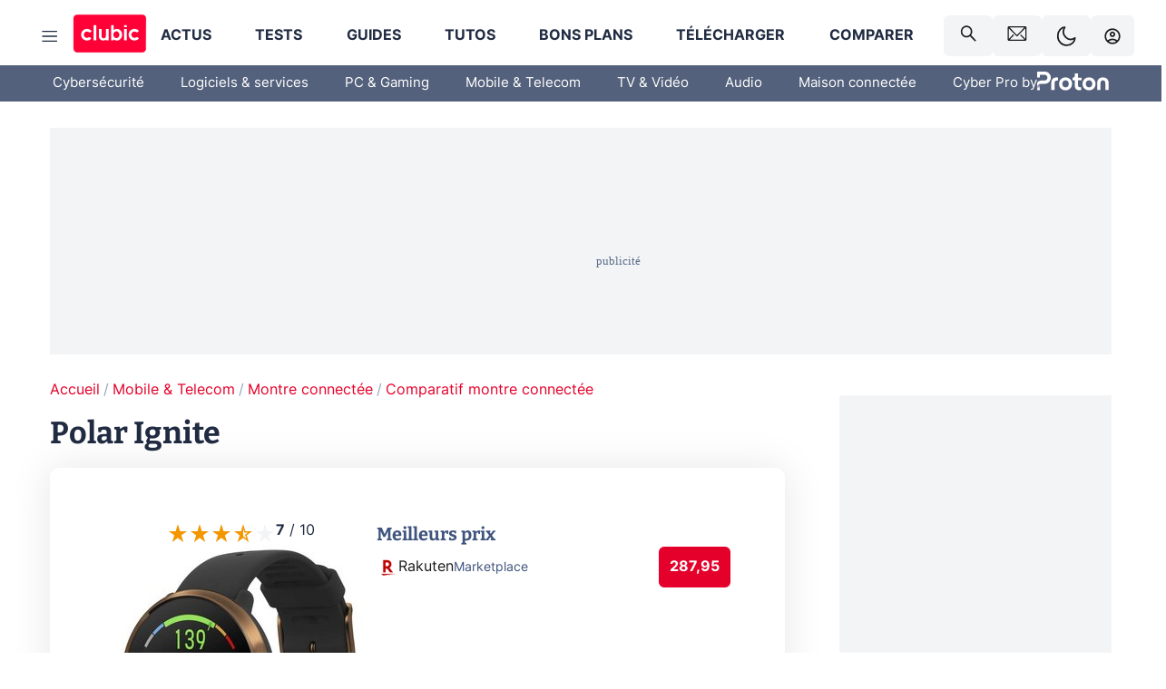

--- FILE ---
content_type: text/html; charset=utf-8
request_url: https://www.clubic.com/9897-polar-ignite.html
body_size: 93083
content:
<!DOCTYPE html><html lang="fr" data-theme="light"><head><meta charSet="utf-8" data-next-head=""/><meta name="viewport" content="initial-scale=1.0, width=device-width" data-next-head=""/><script type="text/javascript" src="https://choices.consentframework.com/js/pa/22690/c/IKVR3/cmp" referrerPolicy="unsafe-url" async=""></script><script async="" type="text/javascript" src="https://cdn.sirdata.eu/youtube-iframe.js"></script><link rel="preload" href="https://securepubads.g.doubleclick.net/tag/js/gpt.js" as="script" type="text/javascript" data-next-head=""/><title data-next-head="">Polar Ignite : Meilleur Prix, Avis et Actualités - Clubic</title><meta name="description" content="&quot;La montre connectée Polar Ignite : autonomie de 17 heures, GPS intégré, suivi de la santé et des performances, compatibilité iOS/Android.&quot;" data-next-head=""/><meta name="robots" content="index, follow, max-snippet:-1, max-image-preview:large, max-video-preview:-1" data-next-head=""/><meta property="og:locale" content="fr_FR" data-next-head=""/><meta property="og:site_name" content="clubic.com" data-next-head=""/><meta property="og:title" content="Polar Ignite : Meilleur Prix, Avis et Actualités" data-next-head=""/><meta property="og:description" content="&quot;La montre connectée Polar Ignite : autonomie de 17 heures, GPS intégré, suivi de la santé et des performances, compatibilité iOS/Android.&quot;" data-next-head=""/><meta property="og:url" content="https://www.clubic.com/9897-polar-ignite.html" data-next-head=""/><meta property="og:image" content="https://pic.clubic.com/v1/images/1830806/raw" data-next-head=""/><meta property="og:type" content="article" data-next-head=""/><meta name="twitter:card" content="summary_large_image" data-next-head=""/><meta name="twitter:site" content="@clubic" data-next-head=""/><meta name="twitter:title" content="Polar Ignite : Meilleur Prix, Avis et Actualités" data-next-head=""/><meta name="twitter:image" content="https://pic.clubic.com/v1/images/1830806/raw" data-next-head=""/><meta name="twitter:url" content="https://www.clubic.com/9897-polar-ignite.html" data-next-head=""/><meta name="twitter:description" content="&quot;La montre connectée Polar Ignite : autonomie de 17 heures, GPS intégré, suivi de la santé et des performances, compatibilité iOS/Android.&quot;" data-next-head=""/><meta name="twitter:domain" content="clubic.com" data-next-head=""/><meta property="article:publisher" content="https://www.facebook.com/Clubic" data-next-head=""/><link rel="canonical" href="https://www.clubic.com/9897-polar-ignite.html" data-next-head=""/><meta property="article:published_time" content="2022-01-07T12:00:00+01:00" data-next-head=""/><meta property="article:modified_time" content="2022-01-07T16:32:00+01:00" data-next-head=""/><meta name="mobile-web-app-capable" content="yes"/><meta name="apple-mobile-web-app-capable" content="yes"/><meta name="apple-mobile-web-app-title" content="Clubic"/><meta name="application-name" content="Clubic"/><link rel="dns-prefetch" href="//pic.clubic.com"/><link rel="dns-prefetch" href="//api.clubic.com"/><link rel="dns-prefetch" href="//analytics.clubic.com"/><link rel="dns-prefetch" href="//cdn.consentframework.com"/><link rel="dns-prefetch" href="//cache.consentframework.com"/><link rel="dns-prefetch" href="//choices.consentframework.com"/><link rel="dns-prefetch" href="//scripts.opti-digital.com"/><link rel="dns-prefetch" href="//www.googletagmanager.com/"/><link rel="preload" href="/assets-react/fonts/inter-bold.woff2" as="font" type="font/woff2" crossorigin="anonymous"/><link rel="preload" href="/assets-react/fonts/inter-regular.woff2" as="font" type="font/woff2" crossorigin="anonymous"/><link rel="preload" href="/assets-react/fonts/bitter.woff2" as="font" type="font/woff2" crossorigin="anonymous"/><link rel="apple-touch-icon" sizes="180x180" href="/apple-touch-icon.png"/><link rel="icon" type="image/png" sizes="32x32" href="/favicon-32x32.png"/><link rel="icon" type="image/png" sizes="16x16" href="/favicon-16x16.png"/><link rel="manifest" href="/site.webmanifest"/><link rel="mask-icon" href="/safari-pinned-tab.svg" color="#fc0f3e"/><link rel="shortcut icon" href="/favicon.ico"/><meta name="msapplication-TileColor" content="#202b44"/><meta name="msapplication-config" content="/browserconfig.xml"/><meta name="theme-color" content="#232728"/><meta name="sentry-trace" content="3caf5f43524bfdb3da5d0769fc74bae8-2a573e1cb740a8e9-0"/><meta name="baggage" content="sentry-environment=prod,sentry-release=undefined,sentry-public_key=948a13215311a60e5cf48c9860c59be8,sentry-trace_id=3caf5f43524bfdb3da5d0769fc74bae8,sentry-sampled=false,sentry-sample_rand=0.9155734536664908,sentry-sample_rate=0.02"/><script type="application/ld+json" data-type="microdata" data-next-head="">{"@context":"https://schema.org","@type":"Product","mainEntityOfPage":"https://www.clubic.com/9897-polar-ignite.html","name":"Polar Ignite","description":"\"La montre connectée Polar Ignite : autonomie de 17 heures, GPS intégré, suivi de la santé et des performances, compatibilité iOS/Android.\"","image":{"@type":"ImageObject","height":"900","width":"1600","url":"https://pic.clubic.com/v1/images/1830806/raw"},"brand":{"@type":"Brand","name":"Polar"},"offers":{"@type":"AggregateOffer","priceCurrency":"EUR","offerCount":1,"lowPrice":"287.95","highPrice":"287.95","offers":[{"@type":"Offer","availability":"https://schema.org/InStock","url":"https://redirect.affilizz.com/c_Q4QG_Nbn5_78897749a9ecd3f5fa26febf143fd662?azztag=65ae92b3a11403205fd0f389","price":"287.95","priceCurrency":"EUR"}]},"review":{"@context":"https://schema.org","@type":"Review","name":"Test Polar Ignite : la montre connectée sport la plus futée","author":{"@context":"https://schema.org","@type":"Person","name":"Johan Gautreau","url":"https://www.clubic.com/auteur/1827-johan-gautreau.html","description":"Rédacteur web depuis 2011, j'écris régulièrement pour Clubic des articles, des comparatifs et (surtout) des tests de matériel. Je me suis spécialisé dans les liseuses électroniques et les montres connectées, qui sont pour moi des compagnes indispensables du quotidien, au grand dam de ma tendre épouse !"},"reviewRating":{"@type":"Rating","ratingValue":7,"worstRating":0,"bestRating":10},"positiveNotes":{"@type":"ItemList","itemListElement":[{"@type":"ListItem","position":0,"name":"Design mixte, léger et élégant"},{"@type":"ListItem","position":1,"name":"Suivi d'activité original"},{"@type":"ListItem","position":2,"name":"Coach Fit Spark efficace et adaptatif"},{"@type":"ListItem","position":3,"name":"Bonne autonomie du mode GPS"}]},"negativeNotes":{"@type":"ItemList","itemListElement":[{"@type":"ListItem","position":0,"name":"Ecran décevant"},{"@type":"ListItem","position":1,"name":"Fonctions connectées quasi inexistantes"},{"@type":"ListItem","position":2,"name":"Application un brin austère"},{"@type":"ListItem","position":3,"name":"Manque de cadrans et de personnalisation"}]}}}</script><script type="application/ld+json" data-type="microdata" data-next-head="">{"@context":"https://schema.org","@type":"BreadcrumbList","itemListElement":[{"@type":"ListItem","position":1,"item":{"@id":"https://www.clubic.com/","url":"https://www.clubic.com/","name":"Accueil"}},{"@type":"ListItem","position":2,"item":{"@id":"https://www.clubic.com/mobilite-et-telephonie/","url":"https://www.clubic.com/mobilite-et-telephonie/","name":"Mobile & Telecom"}},{"@type":"ListItem","position":3,"item":{"@id":"https://www.clubic.com/mobilite-et-telephonie/objets-connectes/montre-connectee/","url":"https://www.clubic.com/mobilite-et-telephonie/objets-connectes/montre-connectee/","name":"Montre connectée"}},{"@type":"ListItem","position":4,"item":{"@id":"https://www.clubic.com/mobilite-et-telephonie/objets-connectes/montre-connectee/comparatif/","url":"https://www.clubic.com/mobilite-et-telephonie/objets-connectes/montre-connectee/comparatif/","name":"Comparatif montre connectée"}}]}</script><link rel="preload" imageSrcSet="//pic.clubic.com/v1/images/1754423/raw?fit=smartCrop&amp;width=300&amp;height=300&amp;hash=9873f52a2c3e686658026dc59300e114341ab482 1x, //pic.clubic.com/v1/images/1754423/raw?fit=smartCrop&amp;width=600&amp;height=600&amp;hash=e888b638d30504c9769d4f1b0fc2479278c79063 2x" type="image/webp" as="image" data-next-head=""/><link rel="preload" imageSrcSet="//pic.clubic.com/v1/images/2252069/raw?fit=smartCrop&amp;width=340&amp;height=210&amp;hash=e254c9f9840f7abb2503458381ced985d26339c9 1x, //pic.clubic.com/v1/images/2252069/raw?fit=smartCrop&amp;width=680&amp;height=420&amp;hash=f34efe202394a5cc8e407437e7d2969a6219a631 2x" type="image/webp" as="image" media="(max-width: 1024px)" data-next-head=""/><link rel="preload" imageSrcSet="//pic.clubic.com/v1/images/2252069/raw?fit=smartCrop&amp;width=805&amp;height=420&amp;hash=f76e926fee67bb1808a974d0d10da5c6d99acacd 1x, //pic.clubic.com/v1/images/2252069/raw?fit=smartCrop&amp;width=1600&amp;height=835&amp;hash=76615d78b6975aa86322e7c9d736ab1abf9f71ae 2x" type="image/webp" as="image" media="(min-width: 1025px)" data-next-head=""/><link rel="preload" imageSrcSet="//pic.clubic.com/fbf1d7ee2007165/100x100/smart/polar-pacer.webp 1x, //pic.clubic.com/e88d9e332007165/200x200/smart/polar-pacer.webp 2x" type="image/webp" as="image" media="(max-width: 1024px)" data-next-head=""/><link rel="preload" imageSrcSet="//pic.clubic.com/881167092007165/212x212/smart/polar-pacer.webp 1x, //pic.clubic.com/a9bda1052007165/424x424/smart/polar-pacer.webp 2x" type="image/webp" as="image" media="(min-width: 1025px)" data-next-head=""/><link rel="preload" imageSrcSet="//pic.clubic.com/7d793f581846407/100x100/smart/polar-vantage-v2.webp 1x, //pic.clubic.com/4ef749b81846407/200x200/smart/polar-vantage-v2.webp 2x" type="image/webp" as="image" media="(max-width: 1024px)" data-next-head=""/><link rel="preload" imageSrcSet="//pic.clubic.com/fa7b43331846407/212x212/smart/polar-vantage-v2.webp 1x, //pic.clubic.com/f46035ab1846407/424x424/smart/polar-vantage-v2.webp 2x" type="image/webp" as="image" media="(min-width: 1025px)" data-next-head=""/><script type="text/javascript" async="" data-react-no-hydrate="true" data-next-head="">
            var currentThemeAd = window.localStorage.getItem('preferMode') ?? (window?.matchMedia('(prefers-color-scheme: dark)').matches ? 'dark' : 'light');
            var adConfig = '{"adUnit":"/21718639124/clubic.com/contenu-produit-rjs","pageTargeting":{"kw":["smart-watch","mobile-device","product","polar","Mobile & Telecom","section1597","Montre connectée","section2149","Comparatif montre connectée","section3498"],"env":"prod","mode":"dark","issafe":1}}';
            var updatedJsonString = adConfig.replace(/"mode":"[^"]+"/, `"mode":"${currentThemeAd}"`);
            var optidigitalQueue = optidigitalQueue || {};
            optidigitalQueue.cmd = optidigitalQueue.cmd || [];
            var i='optidigital-ad-init';
            if (!document.getElementById(i)) {
              var opti=document.createElement('script');
              opti.id=i;
              opti.type='module';
              opti.setAttribute("data-config",updatedJsonString);
              opti.src='//scripts.opti-digital.com/modules/?site=clubicv3';
              var node=document.getElementsByTagName('head')[0];
              node.parentNode.insertBefore(opti, node);
            } 
          </script><script>window.nextEnv = {"NEXT_PUBLIC_APP_ENV_COMPLET":"prod","NEXT_PUBLIC_VERSION":"undefined","NEXT_PUBLIC_BASE_URL":"undefined","NEXT_PUBLIC_ENV":"undefined","NEXT_PUBLIC_HOST":"www.clubic.com"};</script><script>
   globalThis.constantContext = {};
   const alsContext = {reqId:''};
    globalThis.alsContext = {
      getContext: (key) => {
        return alsContext[key];
      },
      setContext: (key, value) => {
        alsContext[key] = value;
      },
    }
  </script><script id="cmp-stub" type="text/javascript">!function(){var t=function(){function t(e,r=0){try{var a=p.document,n=!!p.frames[e];if(!n)if(a.body){var c=a.createElement("iframe");c.style.cssText="display:none",c.name=e,a.body.appendChild(c)}else 2e3>r&&setTimeout(function(){t(e,r+1)},5);return!n}catch(t){return!1}}function e(t){var e,r=p;try{for(;r&&r!==p.top;){if(r.frames[t]){e=r;break}if(!r.parent||r.parent===r)break;r=r.parent}}catch(t){}return e}function r(){try{const o=this&&this.sourceAPI||"__sdcmpapi";for(var t=p.gdprApplies,e=(p.ABconsentCMP||{}).consentModeFromTcf||!1,r=arguments.length,a=Array(r),n=0;r>n;n++)a[n]=arguments[n];if(!a.length)return"__tcfapi"===o?c:i;if("setGdprApplies"===a[0])a.length>3&&2===Number(a[1])&&"boolean"==typeof a[3]&&(p.gdprApplies=t=a[3],"function"==typeof a[2]&&a[2]({gdprApplies:t},!0));else if("ping"===a[0]){if("function"==typeof a[2]){const r={gdprApplies:t,cmpLoaded:!1,cmpStatus:"stub",apiVersion:"2.0"};e&&(r.enableAdvertiserConsentMode=!0),a[2](r,!0)}}else("__tcfapi"===o?c:i).push(a)}catch(t){}}var a="__tcfapiLocator",n="__sdcmpapiLocator",c=[],i=[],p=window,o=e(a),s=e(n);try{o||t(a),s||t(n),p.__tcfapi||(p.__tcfapi=function(){return r.apply({sourceAPI:"__tcfapi"},arguments)}),p.__sdcmpapi||(p.__sdcmpapi=function(){return r.apply({sourceAPI:"__sdcmpapi"},arguments)}),p.addEventListener("message",function(t){try{var e=t&&t.data;if(!e)return;var r={};if("string"==typeof e)try{r=JSON.parse(e)}catch(t){return}else{if("object"!=typeof e||e.constructor!==Object)return;r=e}var a=r&&(r.__tcfapiCall||r.__sdcmpapiCall);if(!a)return;try{var n=r.__tcfapiCall?window.__tcfapi:window.__sdcmpapi,c=r.__tcfapiCall?"__tcfapiReturn":"__sdcmpapiReturn";n(a.command,a.version,function(r,n){var i={};i[c]={returnValue:r,success:n,callId:a.callId};const p="null"===t.origin?"*":t.origin;t.source.postMessage("string"==typeof e?JSON.stringify(i):i,p)},a.parameter)}catch(t){}}catch(t){}},!1)}catch(t){}};try{t(),void 0!==module&&"object"==typeof module&&"object"==typeof module.exports&&(module.exports=t)}catch(t){}}();(function () {
window.ABconsentCMP = window.ABconsentCMP || {};window.ABconsentCMP.enableConsentMode = window.ABconsentCMP.enableConsentMode ? true : (window.ABconsentCMP.enableConsentMode === undefined) && true;window.ABconsentCMP = window.ABconsentCMP || {};var ABconsentCMP = window.ABconsentCMP;ABconsentCMP.loaded = ABconsentCMP.loaded || {};ABconsentCMP.runOnce = ABconsentCMP.runOnce || function (flagName, fn) {if (ABconsentCMP.loaded[flagName]) return;ABconsentCMP.loaded[flagName] = true;try {if (typeof fn === "function") {fn(ABconsentCMP);}} catch (e) {}};ABconsentCMP.runOnce("consentModeGtm", function (ABconsentCMP) {if (!ABconsentCMP.enableConsentMode) return;try {var gtmDataLayerName = ABconsentCMP.gtmDataLayerName || "dataLayer";var consentModeFromTcf = ABconsentCMP.consentModeFromTcf === true;window[gtmDataLayerName] = window[gtmDataLayerName] || [];function gtag() {window[gtmDataLayerName].push(arguments);}gtag('set', 'developer_id.dOWE1OT', true);var gtmDefaultValues = {analytics_storage:  'denied',functionality_storage:  'denied',security_storage:   'denied',personalization_storage:'denied',wait_for_update:1000};if (!consentModeFromTcf) {gtmDefaultValues['ad_storage'] = 'denied';gtmDefaultValues['ad_user_data'] = 'denied';gtmDefaultValues['ad_personalization'] = 'denied';}gtag('consent', 'default', gtmDefaultValues);} catch (e) {}});ABconsentCMP.runOnce("consentModeAdsense", function () {try {(window.adsbygoogle = window.adsbygoogle || []).pauseAdRequests = 1;} catch (e) {}});ABconsentCMP.runOnce("tcfUetq", function () {try {window.uetq = window.uetq || [];window.uetq.push('config', 'tcf', {enabled: true});} catch (e) {}});})();</script><script async="" type="text/javascript">
                  let currentTheme =  window.localStorage.getItem('preferMode');  
                  if(!currentTheme) {
                    currentTheme =  window?.matchMedia('(prefers-color-scheme: dark)').matches ? 'dark' : 'light';
                    window.localStorage.setItem('preferMode', currentTheme);
                  }
                  document.documentElement.setAttribute('data-theme', currentTheme);
                 </script><script async="" type="text/javascript"> var _paq = window._paq = window._paq || [];
                /* tracker methods like "setCustomDimension" should be called before "trackPageView" */
                _paq.push(['trackPageView']);
                _paq.push(['enableLinkTracking']);
                (function() {
                var u="https://analytics.clubic.com/";
                _paq.push(['setTrackerUrl', u+'matomo.php']);
                _paq.push(['setSiteId', '1']);
                var d=document, g=d.createElement('script'), s=d.getElementsByTagName('script')[0];
                g.type='text/javascript'; g.async=true; g.src=u+'matomo.js'; s.parentNode.insertBefore(g,s);
              })();</script><noscript><p><img src="https://analytics.clubic.com/matomo.php?idsite=1&amp;amp;rec=1" alt=""/></p></noscript><noscript data-n-css=""></noscript><script defer="" noModule="" src="/_next/static/chunks/polyfills-42372ed130431b0a.js"></script><script defer="" src="/_next/static/chunks/5271.ea55f5afeee2f810.js"></script><script defer="" src="/_next/static/chunks/2888.ed2bd38c480029a6.js"></script><script defer="" src="/_next/static/chunks/5470.7b14a21c0891bb1e.js"></script><script defer="" src="/_next/static/chunks/6293.adcc0b7f20eb33a0.js"></script><script defer="" src="/_next/static/chunks/7466.c7027645672d852d.js"></script><script defer="" src="/_next/static/chunks/9665.3e2cd57a7818e6d1.js"></script><script defer="" src="/_next/static/chunks/5542.0bea5918111607f7.js"></script><script defer="" src="/_next/static/chunks/9118.842642fdeef9971d.js"></script><script defer="" src="/_next/static/chunks/7371.542507ed46063fd4.js"></script><script defer="" src="/_next/static/chunks/6466.e1b21354779e3489.js"></script><script defer="" src="/_next/static/chunks/6737.0734bca437f03243.js"></script><script defer="" src="/_next/static/chunks/8342.7aa7d1f83cf0ccc2.js"></script><script defer="" src="/_next/static/chunks/5297.5f162fe2dbfebb0e.js"></script><script defer="" src="/_next/static/chunks/3606.5bac6135bcf409cf.js"></script><script defer="" src="/_next/static/chunks/article-processor.f1a899caa23a86b6.js"></script><script defer="" src="/_next/static/chunks/4742.da2fe3e73c8e1b74.js"></script><script defer="" src="/_next/static/chunks/6220.0e8718ff4729ad0a.js"></script><script defer="" src="/_next/static/chunks/7189.a9ad83371ea83f2a.js"></script><script src="/_next/static/chunks/runtime-0f033b6359cd2a43.js" defer=""></script><script src="/_next/static/chunks/next-afb2f630cdedbbbe.js" defer=""></script><script src="/_next/static/chunks/reactjs-19.2.3.js" defer=""></script><script src="/_next/static/chunks/reactjs-dom-19.2.3.js" defer=""></script><script src="/_next/static/chunks/main-ec190852b12d8f40.js" defer=""></script><script src="/_next/static/chunks/styled-6.1.19.js" defer=""></script><script src="/_next/static/chunks/apollo-3.13.9.js" defer=""></script><script src="/_next/static/chunks/api-sdk-655a53efad5e1ff5.js" defer=""></script><script src="/_next/static/chunks/8569-877b1f4c4eb5592c.js" defer=""></script><script src="/_next/static/chunks/pages/_app-7e4da049c8b86de1.js" defer=""></script><script src="/_next/static/chunks/pages/%5B...slug%5D-e9dd941806079fbe.js" defer=""></script><script src="/_next/static/rZz0u6w6oBXIZ-86GJIwP/_buildManifest.js" defer=""></script><script src="/_next/static/rZz0u6w6oBXIZ-86GJIwP/_ssgManifest.js" defer=""></script><style data-styled="" data-styled-version="6.1.19">.ad-container{background-color:var(--color-alt-5);display:flex;flex-direction:column;justify-content:flex-start;position:relative;min-height:200px;overflow:hidden;grid-column:2/3;}/*!sc*/
@media (min-width:1024px){.ad-container{grid-column:1/10;}}/*!sc*/
.ad-container p{font-size:14px;color:rgba(var(--theme-color-foreground), 0.15);margin:8px 0;}/*!sc*/
.ad-container .ad-content{flex-grow:1;z-index:1;display:flex;justify-content:center;margin:0;max-width:100vw;overflow:hidden;}/*!sc*/
.ad-container .ad-content[data-slot="Billboard_2"],.ad-container .ad-content[data-slot="Mobile_Pos1"],.ad-container .ad-content[data-slot="Mobile_Pos2"],.ad-container .ad-content[data-slot="Mobile_Pos3"]{min-height:250px;}/*!sc*/
.ad-container .ad-content[data-slot="Billboard_1"]{height:250px;}/*!sc*/
.ad-container .ad-content[data-slot="Rectangle_1"]{height:100px;}/*!sc*/
.ad-container .ad-content[data-slot="HalfpageAd_1"],.ad-container .ad-content[data-slot="HalfpageAd_2"],.ad-container .ad-content[data-slot="HalfpageAd_3"]{min-height:600px;}/*!sc*/
.ad-container.no-background{background-color:transparent;border:none;overflow:visible;}/*!sc*/
.ad-container.no-background p{display:none;}/*!sc*/
.ad-container.no-background .ad-content{margin-bottom:0;}/*!sc*/
.ad-container.megaban{margin:var(--spacer-s) 0;}/*!sc*/
.ad-container.position-sticky{position:sticky;top:85px;}/*!sc*/
.ad-container.mobile-only{display:flex;}/*!sc*/
@media (min-width:1024px){.ad-container.mobile-only{display:none;}}/*!sc*/
.ad-container.desktop-only{display:none;}/*!sc*/
@media (min-width:1024px){.ad-container.desktop-only{display:flex;}}/*!sc*/
#GenecyDFPAdWallpaperCont~* .ad-container.megaban{display:none;}/*!sc*/
data-styled.g1[id="sc-global-eVrTht1"]{content:"sc-global-eVrTht1,"}/*!sc*/
html{-ms-text-size-adjust:100%;-webkit-text-size-adjust:100%;}/*!sc*/
body{margin:0;}/*!sc*/
article,aside,details,figcaption,figure,footer,header,hgroup,main,menu,nav,section,summary{display:block;}/*!sc*/
audio,canvas,progress,video{display:inline-block;vertical-align:baseline;}/*!sc*/
audio:not([controls]){display:none;height:0;}/*!sc*/
[hidden],template{display:none;}/*!sc*/
a,button{background-color:transparent;border-width:0;}/*!sc*/
a:active,a:hover{outline:0;}/*!sc*/
abbr[title]{border-bottom:1px dotted;}/*!sc*/
b,strong{font-weight:bold;}/*!sc*/
dfn{font-style:italic;}/*!sc*/
h1{font-size:2em;margin:0.67em 0;}/*!sc*/
mark{background:#ff0;color:black;}/*!sc*/
small{font-size:80%;}/*!sc*/
sub,sup{font-size:75%;line-height:0;position:relative;vertical-align:baseline;}/*!sc*/
sup{top:-0.5em;}/*!sc*/
sub{bottom:-0.25em;}/*!sc*/
img{border:0;}/*!sc*/
svg:not(:root){overflow:hidden;}/*!sc*/
figure{margin:1em 40px;}/*!sc*/
hr{-moz-box-sizing:content-box;box-sizing:content-box;height:0;}/*!sc*/
pre{overflow:auto;}/*!sc*/
code,kbd,pre,samp{font-family:monospace,serif;font-size:1em;}/*!sc*/
button,input,optgroup,select,textarea{color:inherit;font:inherit;margin:0;}/*!sc*/
button{overflow:visible;}/*!sc*/
button,select{text-transform:none;}/*!sc*/
button,html input[type='button'],input[type='reset'],input[type='submit']{-webkit-appearance:button;cursor:pointer;}/*!sc*/
button[disabled],html input[disabled]{cursor:default;}/*!sc*/
button::-moz-focus-inner,input::-moz-focus-inner{border:0;padding:0;}/*!sc*/
input{line-height:normal;}/*!sc*/
input[type='checkbox'],input[type='radio']{box-sizing:border-box;padding:0;}/*!sc*/
input[type='number']::-webkit-inner-spin-button,input[type='number']::-webkit-outer-spin-button{height:auto;}/*!sc*/
input[type='search']{-webkit-appearance:textfield;-moz-box-sizing:border-box;-webkit-box-sizing:border-box;box-sizing:border-box;}/*!sc*/
input[type='search']::-webkit-search-cancel-button,input[type='search']::-webkit-search-decoration{-webkit-appearance:none;}/*!sc*/
fieldset{border:1px solid #c0c0c0;margin:0 2px;padding:0.35em 0.625em 0.75em;}/*!sc*/
legend{border:0;padding:0;}/*!sc*/
textarea{overflow:auto;}/*!sc*/
optgroup{font-weight:bold;}/*!sc*/
table{border-collapse:collapse;border-spacing:0;}/*!sc*/
td,th{padding:0;}/*!sc*/
.sd-cmp-2dyYO{top:40px!important;left:unset!important;right:unset!important;padding:unset!important;padding-top:5px!important;}/*!sc*/
.sd-cmp-1bquj .sd-cmp-2jmDj{padding:unset;}/*!sc*/
.sd-cmp-1IdBZ{padding-top:10px!important;}/*!sc*/
.sd-cmp-2jmDj{color:grey!important;}/*!sc*/
data-styled.g2[id="sc-global-hDeBjt1"]{content:"sc-global-hDeBjt1,"}/*!sc*/
*{box-sizing:border-box;padding:0;margin:0;}/*!sc*/
*::after,*::before{box-sizing:border-box;}/*!sc*/
html,body{width:100%;height:100%;}/*!sc*/
img{vertical-align:middle;}/*!sc*/
data-styled.g3[id="sc-global-igtmDC1"]{content:"sc-global-igtmDC1,"}/*!sc*/
:root{--spacer-xxs:4px;--spacer-xs:7px;--spacer-s:15px;--spacer-s-fluid:clamp(0.625rem, 0.536rem + 0.446vw, 0.938rem);--spacer:30px;--spacer-to-xs:clamp(0.438rem, 0.027rem + 2.054vw, 1.875rem);--spacer-fluid:clamp(0.938rem, 0.67rem + 1.339vw, 1.875rem);--spacer-m:45px;--spacer-m-to-xs:clamp(0.438rem, -0.241rem + 3.393vw, 2.813rem);--spacer-m-to-s:clamp(0.938rem, 0.402rem + 2.679vw, 2.813rem);--spacer-m-fluid:clamp(1.875rem, 1.607rem + 1.339vw, 2.813rem);--spacer-l:60px;--spacer-l-to-xs:clamp(0.438rem, -0.509rem + 4.732vw, 3.75rem);--spacer-l-to-s:clamp(0.938rem, 0.134rem + 4.018vw, 3.75rem);--spacer-l-to-default:clamp(1.875rem, 1.339rem + 2.679vw, 3.75rem);--spacer-l-fluid:clamp(2.813rem, 2.545rem + 1.339vw, 3.75rem);--spacer-xl:90px;--spacer-xl-to-xs:clamp(0.438rem, -1.045rem + 7.411vw, 5.625rem);--spacer-xl-to-s:clamp(0.938rem, -0.402rem + 6.696vw, 5.625rem);--spacer-xl-to-default:clamp(1.875rem, 0.804rem + 5.357vw, 5.625rem);--spacer-xl-to-m:clamp(2.813rem, 2.009rem + 4.018vw, 5.625rem);--spacer-xl-fluid:clamp(3.75rem, 3.214rem + 2.679vw, 5.625rem);--spacer-em:1em;--theme-typography-default-font:'Inter UI',Arial,sans-serif;--theme-typography-primary-font:'Bitter',serif;--theme-palette-black:#232728;--theme-palette-black-alt:#212C42;--theme-palette-dark-black:#1b1b1b;--theme-palette-black-medium:#5d6c8a;--theme-palette-white:#FFFFFF;--theme-palette-dark-white:#f2f4f6;--theme-palette-dark-white2:#E5E8EE;--theme-palette-grey:#777777;--theme-palette-dark-grey:#54617C;--theme-palette-red:#E4002A;--theme-palette-red-clubic:#ff0037;--theme-palette-red-medium:#FF5978;--theme-palette-dark-red:#AF0524;--theme-palette-blue:#3F547E;--theme-palette-blue-medium:#99A4BA;--theme-palette-dark-blue:#37486D;--theme-palette-green:#009e76;--theme-palette-dark-green:#018262;--theme-palette-grey-blue:#526C8A;--theme-palette-dark-grey-blue:#3F547E;--theme-palette-light-grey-blue:#a4adbd;--theme-palette-golden:#C89E42;}/*!sc*/
:root[data-theme='light']{--theme-color-background:#FFFFFF;--theme-color-foreground:#212C42;--theme-color-foreground-rgb:33,44,66;--theme-color-medium:#99A4BA;--theme-color-primary:#E4002A;--theme-color-primary-contrast:#FFFFFF;--theme-color-title:#212C42;--theme-background-contrast-background-color:#f2f4f6;--theme-background-contrast-link-color:inherit;--theme-background-contrast-text-color:#212C42;--theme-background-flashy-background-color:#E4002A;--theme-background-flashy-link-color:#FFFFFF;--theme-background-flashy-text-color:#FFFFFF;--theme-background-navy-background-color:#3F547E;--theme-background-navy-link-color:#FFFFFF;--theme-background-navy-text-color:#FFFFFF;--theme-background-light-background-color:#777777;--theme-background-light-text-color:#212C42;--theme-background-light-link-color:#E4002A;--theme-background-transparent-background-color:transparent;--theme-background-transparent-text-color:inherit;--theme-background-transparent-link-color:inherit;--background-color-sub:#EDF0F4;--text-color:var(--theme-palette-dark-black);--text-color-reverse:var(--theme-palette-white);--text-color-alt:var(--theme-palette-blue);--title-foreground:var(--theme-palette-black-alt);--title-foreground-alt:var(--theme-palette-black-medium);--link-color:var(--theme-palette-red);--background-color-alt:var(--theme-palette-black-alt);--card-border:var(--theme-palette-light-grey-blue);--color-box-shadow:rgba(0 ,0 ,0 ,0.1);--color-alt-blue:var(--theme-palette-blue-medium);--color-alt-grey-blue:var(--theme-palette-grey-blue);--color-alt-dark:var(--theme-palette-dark-white2);--color-form-border:#cccccc;--color-alt-1:var(--theme-palette-grey);--color-alt-2:var(--theme-palette-dark-white);--color-alt-3:var(--theme-palette-dark-white);--color-alt-4:none;--color-alt-4-reverse:var(--theme-palette-dark-white);--color-alt-5:var(--theme-palette-dark-white);--color-alt-6:var(--theme-palette-dark-grey-blue);--color-alt-7:var(--theme-palette-dark-grey);--color-alt-8:var(--theme-palette-white);--color-alt-9:var(--theme-palette-dark-white);--color-grey-trans:rgba(0, 0, 0, 0.8);}/*!sc*/
:root[data-theme='dark']{--theme-color-background:#232728;--theme-color-foreground:#FFFFFF;--theme-color-foreground-rgb:0,0,0;--theme-color-medium:#FFFFFF;--theme-color-primary:#FF5978;--theme-color-primary-contrast:#FFFFFF;--theme-color-title:#FFFFFF;--theme-background-contrast-background-color:#1b1b1b;--theme-background-contrast-link-color:inherit;--theme-background-contrast-text-color:#FFFFFF;--theme-background-flashy-background-color:#FF5978;--theme-background-flashy-link-color:#FFFFFF;--theme-background-flashy-text-color:#FFFFFF;--theme-background-navy-background-color:#3F547E;--theme-background-navy-link-color:#FFFFFF;--theme-background-navy-text-color:#FFFFFF;--theme-background-light-background-color:#777777;--theme-background-light-text-color:#212C42;--theme-background-light-link-color:#FF5978;--theme-background-transparent-background-color:transparent;--theme-background-transparent-text-color:inherit;--theme-background-transparent-link-color:inherit;--background-color-sub:var(--theme-palette-dark-black);--text-color:var(--theme-palette-white);--text-color-reverse:var(--theme-palette-dark-black);--text-color-alt:var(--theme-palette-white);--title-foreground:var(--theme-palette-white);--title-foreground-alt:var(--theme-palette-white);--link-color:var(--theme-palette-red-medium);--background-color-alt:var(--theme-palette-black);--card-border:var(--theme-palette-grey);--color-box-shadow:rgba(0 ,0 ,0 ,0.3);--color-alt-blue:var(--theme-palette-blue);--color-form-border:#555555;--color-alt-grey-blue:var(--theme-palette-light-grey-blue);--color-alt-dark:black;--color-alt-1:var(--theme-palette-white);--color-alt-2:var(--theme-palette-black-alt);--color-alt-3:var(--theme-palette-white);--color-alt-4:var(--theme-palette-dark-black);--color-alt-4-reverse:none;--color-alt-5:var(--theme-palette-dark-black);--color-alt-6:var(--theme-palette-white);--color-alt-7:var(--theme-palette-dark-white);--color-alt-8:var(--theme-palette-red-medium);--color-alt-9:var(--theme-palette-dark-grey);--color-grey-trans:rgba(255, 255, 255, 0.8);}/*!sc*/
html{color:var(--text-color);background-color:var(--theme-color-background);transition:background-color 0.5s;-webkit-font-smoothing:antialiased;-moz-osx-font-smoothing:grayscale;}/*!sc*/
body{line-height:1.2;-moz-osx-font-smoothing:grayscale;-ms-overflow-style:-ms-autohiding-scrollbar;font-family:var(--theme-typography-default-font);overflow-x:hidden;}/*!sc*/
article aside{display:none;}/*!sc*/
html.no-event,html.no-event body{overflow:hidden;}/*!sc*/
a{color:inherit;}/*!sc*/
a.un-styled-linked{text-decoration:none;}/*!sc*/
a.mod-primary{color:var(--link-color);}/*!sc*/
a.simple{color:var(--link-color);font-weight:bold;}/*!sc*/
blockquote{position:relative;font-style:italic;padding:var(--spacer-s) var(--spacer-s);border-left:4px solid var(--color-alt-grey-blue);border-radius:8px;}/*!sc*/
@media (prefers-reduced-motion: reduce){*,*:hover,*:focus,*::before,*:hover::before,*:focus::before,*::after,*:hover::after,*:focus::after{animation:none;transition:none;scroll-behavior:auto;}}/*!sc*/
data-styled.g4[id="sc-global-OHcVh1"]{content:"sc-global-OHcVh1,"}/*!sc*/
.hLrpSC{animation:drxLLP ease-in-out infinite alternate 600ms 200ms;width:min(90%,50px);height:min(90%,50px);background-color:var(--theme-color-background);color:var(--theme-color-foreground);}/*!sc*/
data-styled.g5[id="sc-1qs7exx-0"]{content:"hLrpSC,"}/*!sc*/
.hZWoGk{padding-top:calc((1 * 100% - 50px) / 2);padding-bottom:calc((1 * 100% - 50px) / 2);text-align:center;}/*!sc*/
@media (min-width:1024px){.hZWoGk{padding-top:calc((1 * 100% - 50px) / 2);padding-bottom:calc((1 * 100% - 50px) / 2);}}/*!sc*/
.hKykII{padding-top:calc((0.5607142857142857 * 100% - 50px) / 2);padding-bottom:calc((0.5607142857142857 * 100% - 50px) / 2);text-align:center;}/*!sc*/
@media (min-width:1024px){.hKykII{padding-top:calc((0.5625 * 100% - 50px) / 2);padding-bottom:calc((0.5625 * 100% - 50px) / 2);}}/*!sc*/
data-styled.g6[id="sc-1qs7exx-1"]{content:"hZWoGk,hKykII,"}/*!sc*/
.itNNZS{border-radius:6px;width:100%;color:transparent;height:100%;max-width:100%;vertical-align:middle;}/*!sc*/
@media (min-width:1024px){.itNNZS{border-radius:10px;}}/*!sc*/
.cJzzmV{border-radius:0;width:100%;color:transparent;height:100%;max-width:100%;vertical-align:middle;}/*!sc*/
@media (min-width:1024px){.cJzzmV{border-radius:0;}}/*!sc*/
data-styled.g7[id="sc-1qs7exx-2"]{content:"itNNZS,cJzzmV,"}/*!sc*/
.jwRMwX{position:relative;width:300px;height:300px;display:flex;align-items:center;justify-content:center;overflow:hidden;}/*!sc*/
@media (min-width:768px){.jwRMwX{width:300px;height:300px;}}/*!sc*/
@media (min-width:1024px){.jwRMwX{width:300px;height:300px;}}/*!sc*/
.jwRMwX.isEager{background-color:transparent;}/*!sc*/
.jwRMwX.isEager .sc-1qs7exx-2{width:100%!important;height:100%!important;animation:none!important;}/*!sc*/
.jwRMwX.loaded{background-color:transparent;}/*!sc*/
.jwRMwX.loaded .sc-1qs7exx-2{width:100%;height:100%;animation:hPcQcs ease-in-out 800ms;}/*!sc*/
.blBmdM{position:relative;width:340px;height:210px;display:flex;align-items:center;justify-content:center;overflow:hidden;}/*!sc*/
@media (min-width:768px){.blBmdM{width:340px;height:210px;}}/*!sc*/
@media (min-width:1024px){.blBmdM{width:805px;height:420px;}}/*!sc*/
.blBmdM.isEager{background-color:transparent;}/*!sc*/
.blBmdM.isEager .sc-1qs7exx-2{width:100%!important;height:100%!important;animation:none!important;}/*!sc*/
.blBmdM.loaded{background-color:transparent;}/*!sc*/
.blBmdM.loaded .sc-1qs7exx-2{width:100%;height:100%;animation:hPcQcs ease-in-out 800ms;}/*!sc*/
.ldotzf{position:relative;width:100px;height:100px;display:flex;align-items:center;justify-content:center;overflow:hidden;}/*!sc*/
@media (min-width:768px){.ldotzf{width:100px;height:100px;}}/*!sc*/
@media (min-width:1024px){.ldotzf{width:212px;height:212px;}}/*!sc*/
.ldotzf.isEager{background-color:transparent;}/*!sc*/
.ldotzf.isEager .sc-1qs7exx-2{width:100%!important;height:100%!important;animation:none!important;}/*!sc*/
.ldotzf.loaded{background-color:transparent;}/*!sc*/
.ldotzf.loaded .sc-1qs7exx-2{width:100%;height:100%;animation:hPcQcs ease-in-out 800ms;}/*!sc*/
.brUAgX{position:relative;width:100px;height:100px;display:flex;align-items:center;justify-content:center;overflow:hidden;}/*!sc*/
@media (min-width:768px){.brUAgX{width:212px;height:212px;}}/*!sc*/
@media (min-width:1024px){.brUAgX{width:212px;height:212px;}}/*!sc*/
.brUAgX.isEager{background-color:transparent;}/*!sc*/
.brUAgX.isEager .sc-1qs7exx-2{width:100%!important;height:100%!important;animation:none!important;}/*!sc*/
.brUAgX.loaded{background-color:transparent;}/*!sc*/
.brUAgX.loaded .sc-1qs7exx-2{width:100%;height:100%;animation:hPcQcs ease-in-out 800ms;}/*!sc*/
.fzhcPT{position:relative;width:280px;height:157px;display:flex;align-items:center;justify-content:center;overflow:hidden;}/*!sc*/
@media (min-width:768px){.fzhcPT{width:240px;height:240px;}}/*!sc*/
@media (min-width:1024px){.fzhcPT{width:240px;height:135px;}}/*!sc*/
.fzhcPT.isEager{background-color:transparent;}/*!sc*/
.fzhcPT.isEager .sc-1qs7exx-2{width:100%!important;height:100%!important;animation:none!important;}/*!sc*/
.fzhcPT.loaded{background-color:transparent;}/*!sc*/
.fzhcPT.loaded .sc-1qs7exx-2{width:100%;height:100%;animation:hPcQcs ease-in-out 800ms;}/*!sc*/
.lprNoH{position:relative;width:45px;height:45px;display:flex;align-items:center;justify-content:center;overflow:hidden;}/*!sc*/
@media (min-width:768px){.lprNoH{width:45px;height:45px;}}/*!sc*/
@media (min-width:1024px){.lprNoH{width:45px;height:45px;}}/*!sc*/
.lprNoH.isEager{background-color:transparent;}/*!sc*/
.lprNoH.isEager .sc-1qs7exx-2{width:100%!important;height:100%!important;animation:none!important;}/*!sc*/
.lprNoH.loaded{background-color:transparent;}/*!sc*/
.lprNoH.loaded .sc-1qs7exx-2{width:100%;height:100%;animation:hPcQcs ease-in-out 800ms;}/*!sc*/
data-styled.g8[id="sc-1qs7exx-3"]{content:"jwRMwX,blBmdM,ldotzf,brUAgX,fzhcPT,lprNoH,"}/*!sc*/
@font-face{font-family:'Inter UI';font-weight:400;font-style:normal;font-display:swap;src:url('/assets-react/fonts/inter-regular.woff2') format('woff2');}/*!sc*/
@font-face{font-family:'Inter UI';font-weight:700;font-style:normal;font-display:swap;src:url('/assets-react/fonts/inter-bold.woff2') format('woff2');}/*!sc*/
@font-face{font-family:'Bitter';font-weight:700;font-style:normal;font-display:swap;src:url('/assets-react/fonts/bitter.woff2') format('woff2');}/*!sc*/
@font-face{font-family:'Bitter';font-weight:900;font-style:normal;font-display:swap;src:url('/assets-react/fonts/bitter-bolder.woff2') format('woff2');}/*!sc*/
@font-face{font-family:'Material Symbols Outlined';font-style:normal;font-weight:400;font-display:swap;src:url('/assets-react/fonts/material-symbols-outlined.woff2') format('woff2');}/*!sc*/
data-styled.g47[id="sc-global-jTzXlp1"]{content:"sc-global-jTzXlp1,"}/*!sc*/
:root[data-theme='dark']{--sticker-award:url(/assets-react/stickers/v2/award-dark.svg);--sticker-best:url(/assets-react/stickers/v2/best-dark.svg);--sticker-like:url(/assets-react/stickers/v2/like-dark.svg);--sticker-tiny-best:url(/assets-react/stickers/v2/tiny-best-dark.svg);--sticker-tiny-award:url(/assets-react/stickers/v2/tiny-award-dark.svg);}/*!sc*/
:root[data-theme='light']{--sticker-award:url(/assets-react/stickers/v2/award-light.svg);--sticker-best:url(/assets-react/stickers/v2/best-light.svg);--sticker-like:url(/assets-react/stickers/v2/like-light.svg);--sticker-tiny-best:url(/assets-react/stickers/v2/tiny-best-light.svg);--sticker-tiny-award:url(/assets-react/stickers/v2/tiny-award-light.svg);}/*!sc*/
data-styled.g48[id="sc-global-bYEGaJ1"]{content:"sc-global-bYEGaJ1,"}/*!sc*/
:root[data-theme='dark']{--palms-2025:url(/assets-react/awards/2025/palms.png);--half-palm-2025:url(/assets-react/awards/2025/half_palm.png);--badge-awards-2025:url(/assets-react/awards/2025/badge-awards.png);--background-laser-desktop-2025:url(/assets-react/awards/2025/background_laser_desktop.png);--background-laser-mobile-2025:url(/assets-react/awards/2025/background_laser_mobile.png);--background-header-desktop-award-2025:url(/assets-react/awards/2025/background_header_desktop.png);--background-header-mobile-award-2025:url(/assets-react/awards/2025/background_header_mobile.png);}/*!sc*/
:root[data-theme='light']{--palms-2025:url(/assets-react/awards/2025/palms.png);--half-palm-2025:url(/assets-react/awards/2025/half_palm.png);--badge-awards-2025:url(/assets-react/awards/2025/badge-awards.png);--background-laser-desktop-2025:url(/assets-react/awards/2025/background_laser_desktop.png);--background-laser-mobile-2025:url(/assets-react/awards/2025/background_laser_mobile.png);--background-header-desktop-award-2025:url(/assets-react/awards/2025/background_header_desktop.png);--background-header-mobile-award-2025:url(/assets-react/awards/2025/background_header_mobile.png);}/*!sc*/
data-styled.g49[id="sc-global-gjMqEj1"]{content:"sc-global-gjMqEj1,"}/*!sc*/
:root[data-theme='dark']{--op-spe-boulanger:url(/assets-react/op-spe/boulanger.svg);--op-spe-avast:url(/assets-react/op-spe/avast.svg);--op-spe-proton:url(/assets-react/op-spe/proton_v2.svg);--op-spe-proton-purple:url(/assets-react/op-spe/proton-purple_v2.svg);}/*!sc*/
:root[data-theme='light']{--op-spe-boulanger:url(/assets-react/op-spe/boulanger.svg);--op-spe-proton:url(/assets-react/op-spe/proton_v2.svg);--op-spe-proton-purple:url(/assets-react/op-spe/proton-purple_v2.svg);--op-spe-avast:url(/assets-react/op-spe/avast.svg);}/*!sc*/
data-styled.g50[id="sc-global-iVjneH1"]{content:"sc-global-iVjneH1,"}/*!sc*/
:root[data-theme='dark']{--background-newsletter-header-proton:url(/assets-react/newsletter/newsletter_background.png);}/*!sc*/
:root[data-theme='light']{--background-newsletter-header-proton:url(/assets-react/newsletter/newsletter_background.png);}/*!sc*/
data-styled.g51[id="sc-global-jaLGzn1"]{content:"sc-global-jaLGzn1,"}/*!sc*/
.WgTEp{color:var(--theme-color-title);font-family:var(--theme-typography-primary-font);font-size:24px;font-weight:700;line-height:1.38;margin:0 0 15px;grid-column:2/3;}/*!sc*/
.WgTEp.mod-no-margin{margin:0;}/*!sc*/
.WgTEp.mod-extra-margin{margin:0 0 var(--spacer-fluid);}/*!sc*/
@media (min-width:1024px){.WgTEp{grid-column:1/9;font-size:34px;}}/*!sc*/
data-styled.g52[id="sc-5nl8ok-0"]{content:"WgTEp,"}/*!sc*/
.hyPZms{display:flex;flex-direction:column;justify-content:flex-start;width:100%;border-left:solid 1px var(--theme-palette-dark-grey);padding:0 0 0 var(--spacer-xs);}/*!sc*/
data-styled.g54[id="sc-1jybl81-0"]{content:"hyPZms,"}/*!sc*/
.goNTIw{color:var(--theme-color-title);font-weight:400;font-size:15px;line-height:1.62;padding:2px;margin-left:40px;}/*!sc*/
.goNTIw a{display:block;}/*!sc*/
.goNTIw a:hover{color:var(--theme-color-primary);}/*!sc*/
@media (max-width:1024px){.goNTIw{font-size:17px;padding:4px;}}/*!sc*/
data-styled.g55[id="sc-1jybl81-1"]{content:"goNTIw,"}/*!sc*/
.emhrrA{list-style:none;}/*!sc*/
data-styled.g56[id="sc-1jybl81-2"]{content:"emhrrA,"}/*!sc*/
.gXzfKz{display:flex;flex-direction:column;width:100%;}/*!sc*/
data-styled.g57[id="h8iqpa-0"]{content:"gXzfKz,"}/*!sc*/
.crIKau{border-bottom:1px solid #dfe3ea;display:flex;flex-direction:column;font-weight:bold;font-size:18px;line-height:50px;color:var(--title-foreground);}/*!sc*/
.crIKau.emphasize{font-weight:600;}/*!sc*/
.crIKau:hover{color:var(--theme-color-primary);}/*!sc*/
@media (min-width:1024px){.crIKau{flex-direction:column;justify-items:flex-start;padding:0 10px;margin-bottom:0px;top:0px;}.crIKau >*{display:block;line-height:50px;}}/*!sc*/
data-styled.g58[id="h8iqpa-1"]{content:"crIKau,"}/*!sc*/
.hNDWMo{display:flex;flex-direction:column;justify-content:flex-start;list-style:none;max-height:0;overflow:hidden;text-transform:initial;}/*!sc*/
.hNDWMo.mod-active{max-height:1000px;transition:max-height 0.3s;margin:0 0 var(--spacer-s);}/*!sc*/
.hNDWMo:first-of-type li{margin-left:0;}/*!sc*/
data-styled.g59[id="h8iqpa-2"]{content:"hNDWMo,"}/*!sc*/
.dxmxqn{display:flex;flex-direction:row;justify-content:flex-start;text-decoration:none;cursor:default;}/*!sc*/
data-styled.g60[id="h8iqpa-3"]{content:"dxmxqn,"}/*!sc*/
.bWnQWI{display:flex;align-items:center;justify-content:space-between;}/*!sc*/
data-styled.g61[id="h8iqpa-4"]{content:"bWnQWI,"}/*!sc*/
.hA-doOe{align-items:center;background:none;border:none;cursor:pointer;display:flex;height:100%;justify-content:center;padding:var(--spacer-s) var(--spacer-xs);transition:transform 0.3s;}/*!sc*/
.hA-doOe.mod-active{transform:rotate(180deg);}/*!sc*/
data-styled.g62[id="h8iqpa-5"]{content:"hA-doOe,"}/*!sc*/
.jQDJQs{align-items:center;border-bottom:1px solid #dfe3ea;display:flex;flex-flow:wrap;font-size:18px;justify-content:space-between;line-height:50px;}/*!sc*/
.jQDJQs.emphasize{font-weight:bold;}/*!sc*/
.jQDJQs a{transition:color 0.3s;white-space:nowrap;}/*!sc*/
.jQDJQs svg{transition:transform 0.2s;transform:rotate(0deg);fill:white;}/*!sc*/
@media (min-width:1024px){.jQDJQs{align-items:center;border:none;flex-direction:row;flex-flow:initial;font-size:15px;justify-items:flex-start;padding:0 20px;margin-bottom:0px;top:0px;}.jQDJQs.has-dropdown{font-weight:bold;}.jQDJQs :hover svg{transform:rotate(180deg);}}/*!sc*/
data-styled.g67[id="sc-75zsog-0"]{content:"jQDJQs,"}/*!sc*/
.khiEcO{align-items:center;cursor:pointer;display:flex;gap:var(--spacer-xs);font-weight:600;max-height:45px;white-space:nowrap;}/*!sc*/
@media (min-width:1024px){.khiEcO{background:var(--theme-background-contrast-background-color);border-radius:6px;padding:var(--spacer-s);}}/*!sc*/
@media (max-width:1024px){.khiEcO svg{width:26px;height:auto;}.khiEcO path{fill:white;}}/*!sc*/
data-styled.g72[id="sc-1haw8xg-1"]{content:"khiEcO,"}/*!sc*/
.iCcVJX{display:flex;flex-direction:column;position:relative;z-index:100;}/*!sc*/
.iCcVJX:hover .sc-1haw8xg-5{opacity:1;top:100%;}/*!sc*/
data-styled.g77[id="sc-1haw8xg-6"]{content:"iCcVJX,"}/*!sc*/
.lkIXWr{position:sticky;display:flex;align-items:center;justify-content:space-between;top:0;width:100%;background-color:var(--theme-color-background);transition:background-color 1s;z-index:1000002;}/*!sc*/
@media (min-width:1024px){.lkIXWr{background-color:var(--theme-color-background);position:relative;justify-content:center;margin-bottom:32px;}}/*!sc*/
data-styled.g78[id="sc-1f8lkij-0"]{content:"lkIXWr,"}/*!sc*/
.hnqpn{display:flex;background:#ff0037;color:var(--theme-color-title);width:100%;height:45px;justify-content:space-between;align-items:center;gap:var(--spacer-s);}/*!sc*/
@media (min-width:1024px){.hnqpn{height:initial;background:transparent;max-width:1250px;padding:var(--spacer-s);}}/*!sc*/
data-styled.g79[id="sc-1f8lkij-1"]{content:"hnqpn,"}/*!sc*/
.jNBMzr{display:flex;margin-left:var(--spacer-s);}/*!sc*/
.jNBMzr path{fill:var(--theme-palette-white);}/*!sc*/
@media (min-width:1024px){.jNBMzr{padding:0 var(--spacer-s);margin-left:initial;}.jNBMzr.mod-fixed{position:fixed;top:var(--spacer-s);left:0;z-index:100006;}.jNBMzr path{fill:var(--theme-color-foreground);}}/*!sc*/
data-styled.g81[id="sc-1f8lkij-3"]{content:"jNBMzr,"}/*!sc*/
.keaFTl{display:flex;margin:0 auto;text-decoration:none;justify-content:center;position:absolute;top:0;left:50%;transform:translate(-50%);}/*!sc*/
.keaFTl svg{border-radius:6px;width:88px;height:45px;}/*!sc*/
@media (min-width:1024px){.keaFTl{position:relative;top:initial;left:initial;transform:initial;margin:0;}.keaFTl.mod-fixed{position:fixed;top:var(--spacer-s);left:var(--spacer-l);z-index:100006;}.keaFTl svg{width:82px;height:44px;}}/*!sc*/
data-styled.g82[id="sc-1f8lkij-4"]{content:"keaFTl,"}/*!sc*/
.cvzZfU{display:flex;flex-direction:row;gap:var(--spacer-s);justify-content:center;margin-right:var(--spacer-s);}/*!sc*/
@media (min-width:1024px){.cvzZfU{margin-right:initial;}}/*!sc*/
data-styled.g83[id="sc-1f8lkij-5"]{content:"cvzZfU,"}/*!sc*/
.igqRLQ{position:absolute;display:flex;flex-direction:row;gap:var(--spacer-s);top:0;left:45px;margin-top:var(--spacer-s-fluid);}/*!sc*/
@media (min-width:1024px){.igqRLQ{position:initial;justify-content:center;margin-top:initial;}}/*!sc*/
data-styled.g84[id="sc-1f8lkij-6"]{content:"igqRLQ,"}/*!sc*/
.iLQJSJ{align-items:center;cursor:pointer;display:flex;font-weight:600;max-height:45px;white-space:nowrap;}/*!sc*/
.iLQJSJ path{fill:var(--theme-palette-white);}/*!sc*/
.iLQJSJ.vanilla path{stroke:var(--theme-palette-white);fill:none;}/*!sc*/
@media (min-width:1024px){.iLQJSJ{background:var(--theme-background-contrast-background-color);border-radius:6px;padding:var(--spacer-s);}.iLQJSJ path{fill:var(--text-color);}.iLQJSJ.vanilla path{fill:none;stroke:var(--text-color);}}/*!sc*/
data-styled.g85[id="sc-1f8lkij-7"]{content:"iLQJSJ,"}/*!sc*/
.nsDpf{display:flex;}/*!sc*/
@media (max-width:1024px){.nsDpf.mod-hidden{position:relative;top:-45px;}}/*!sc*/
data-styled.g86[id="sc-1f8lkij-8"]{content:"nsDpf,"}/*!sc*/
.kgZBQW{display:none;}/*!sc*/
@media (max-width:1024px){.kgZBQW.mod-display{display:flex;position:absolute;width:100%;padding:0 var(--spacer-s);top:45px;background:var(--theme-background-contrast-background-color);flex-direction:column;overflow-y:auto;max-height:calc(100vh - 45px);}}/*!sc*/
@media (min-width:1024px){.kgZBQW{display:flex;flex-grow:1;}.kgZBQW.mod-display{margin-left:100px;}}/*!sc*/
data-styled.g87[id="sc-1f8lkij-9"]{content:"kgZBQW,"}/*!sc*/
.fWQIUR{display:none;}/*!sc*/
@media (max-width:1024px){.fWQIUR.mod-display{display:flex;position:initial;flex-direction:column;gap:var(--spacer-s);font-size:1.1em;padding:var(--spacer-s) 0;}}/*!sc*/
@media (min-width:1024px){.fWQIUR{display:flex;flex-grow:1;align-items:center;justify-content:space-between;padding-top:var(--spacer-s-fluid);}}/*!sc*/
data-styled.g88[id="sc-1f8lkij-10"]{content:"fWQIUR,"}/*!sc*/
.kziorS{display:flex;border-bottom:1px solid #dfe3ea;padding-bottom:var(--spacer-s-fluid);}/*!sc*/
@media (min-width:1024px){.kziorS{display:flex;flex-grow:1;gap:var(--spacer-s);flex-direction:column;justify-content:space-between;padding-right:var(--spacer-s);padding-left:var(--spacer-s);font-weight:bold;border:initial;text-transform:uppercase;white-space:nowrap;}}/*!sc*/
data-styled.g89[id="sc-1f8lkij-11"]{content:"kziorS,"}/*!sc*/
.czbRex{display:none;}/*!sc*/
@media (max-width:1024px){.czbRex.mod-display{display:flex;position:initial;flex-direction:column;}}/*!sc*/
.czbRex >ul{margin:auto;max-width:1200px;}/*!sc*/
@media (min-width:1024px){.czbRex{display:flex;justify-content:center;align-items:center;flex-basis:100%;background-color:var(--theme-palette-dark-grey);color:white;height:40px;width:100%;padding:0;line-height:1;position:absolute;text-align:center;top:72px;left:0;z-index:2;}}/*!sc*/
data-styled.g90[id="sc-1f8lkij-12"]{content:"czbRex,"}/*!sc*/
.fLjYGe{display:none;}/*!sc*/
.fLjYGe.mod-display{display:flex;}/*!sc*/
@media (min-width:1024px){.fLjYGe{display:flex;position:fixed;transform:translateX(-100%);left:0;top:45px;}.fLjYGe.mod-display{background:var(--theme-background-contrast-background-color);bottom:0;box-shadow:0 0 60px 0 rgba(0,0,0,0.38);height:initial;position:fixed;top:0px;left:0;display:flex;flex-direction:column;overflow-y:auto;padding:var(--spacer-l) var(--spacer-s) 0;transform:translateX(0%);transition:transform 0.3s;width:20%;z-index:1000;}}/*!sc*/
data-styled.g91[id="sc-1f8lkij-13"]{content:"fLjYGe,"}/*!sc*/
.lonftW{display:flex;}/*!sc*/
data-styled.g95[id="im0onr-0"]{content:"lonftW,"}/*!sc*/
.hBRBsB{flex:1;margin:auto;max-width:1200px;}/*!sc*/
data-styled.g96[id="im0onr-1"]{content:"hBRBsB,"}/*!sc*/
.anTgu{background-color:var(--theme-palette-red);bottom:0;box-shadow:0px 0px 30px 0px rgba(0,0,0,0.1);color:var(--theme-palette-white);left:0;right:0;position:relative;z-index:2;}/*!sc*/
@media (max-width:1024px){.anTgu{text-align:center;}}/*!sc*/
data-styled.g103[id="sc-4lssos-0"]{content:"anTgu,"}/*!sc*/
.gJGwbH{align-items:center;display:flex;flex-direction:column;padding:var(--spacer-m-fluid) var(--spacer-s);}/*!sc*/
.gJGwbH.mod-column{text-align:center;gap:var(--spacer);}/*!sc*/
@media (min-width:1024px){.gJGwbH{flex-direction:row;gap:var(--spacer-l);margin:auto;max-width:1200px;}.gJGwbH.mod-column{align-items:initial;flex-direction:column;text-align:initial;}}/*!sc*/
data-styled.g104[id="sc-4lssos-1"]{content:"gJGwbH,"}/*!sc*/
@media (min-width:1024px){.kdyZce{width:50%;}}/*!sc*/
data-styled.g105[id="sc-4lssos-2"]{content:"kdyZce,"}/*!sc*/
.jcvJzE{font-family:var(--theme-typography-primary-font);font-size:18px;font-weight:bold;margin:0 0 var(--spacer-s) 0;}/*!sc*/
@media (min-width:1024px){.jcvJzE{font-size:32px;}}/*!sc*/
data-styled.g106[id="sc-4lssos-3"]{content:"jcvJzE,"}/*!sc*/
.bgOLzT{line-height:1.62;}/*!sc*/
@media (max-width:1024px){.bgOLzT{font-size:14px;margin:0 0 var(--spacer-s) 0;}}/*!sc*/
data-styled.g107[id="sc-4lssos-4"]{content:"bgOLzT,"}/*!sc*/
.boUWlO{display:flex;flex-direction:column;gap:var(--spacer-s);}/*!sc*/
@media (min-width:1024px){.boUWlO{width:50%;}}/*!sc*/
data-styled.g108[id="sc-4lssos-5"]{content:"boUWlO,"}/*!sc*/
.KZPwp{align-items:stretch;display:flex;gap:var(--spacer-s);}/*!sc*/
data-styled.g109[id="sc-4lssos-6"]{content:"KZPwp,"}/*!sc*/
.dXtolj{background-color:var(--theme-palette-white);border:none;color:var(--theme-palette-black);border-radius:6px;padding:10px;width:80%;}/*!sc*/
.dXtolj:focus{outline:none;}/*!sc*/
data-styled.g110[id="sc-4lssos-7"]{content:"dXtolj,"}/*!sc*/
.huMVod{border:solid 2px white;border-radius:6px;color:white;font-family:var(--theme-typography-primary-font);font-weight:bold;position:relative;text-align:center;transition:background-color 0.3s;padding:12px;}/*!sc*/
data-styled.g111[id="sc-4lssos-8"]{content:"huMVod,"}/*!sc*/
.kBZrIH{font-size:13px;line-height:1.62;}/*!sc*/
.kBZrIH a{font-weight:bold;text-decoration:underline;}/*!sc*/
data-styled.g112[id="sc-4lssos-9"]{content:"kBZrIH,"}/*!sc*/
.YuVUL{background-color:var(--background-color-alt);color:var(--theme-palette-white);line-height:1.62;position:relative;z-index:2;}/*!sc*/
data-styled.g113[id="sc-4lssos-10"]{content:"YuVUL,"}/*!sc*/
.OHMLg{display:grid;grid-template-columns:1fr;}/*!sc*/
@media (min-width:1024px){.OHMLg{grid-template-columns:60px 240px 60px 60px 1fr 60px 60px 240px 60px;}}/*!sc*/
data-styled.g114[id="sc-4lssos-11"]{content:"OHMLg,"}/*!sc*/
.eoHaBa{grid-column:2/3;}/*!sc*/
@media (min-width:1024px){.eoHaBa{padding:0 var(--spacer-m) 0 0;border-right:1px solid white;grid-column:1/7;}}/*!sc*/
data-styled.g115[id="sc-4lssos-12"]{content:"eoHaBa,"}/*!sc*/
.haWbtg{font-family:var(--theme-typography-primary-font);font-size:18px;font-weight:bold;margin:0 0 var(--spacer-s) 0;}/*!sc*/
@media (min-width:1024px){.haWbtg{font-size:22px;}}/*!sc*/
data-styled.g116[id="sc-4lssos-13"]{content:"haWbtg,"}/*!sc*/
.hSESKZ{grid-column:7/span 3;padding:0 0 0 var(--spacer-m);}/*!sc*/
@media (max-width:1024px){.hSESKZ{margin:var(--spacer-s) 0 0 0;grid-column:2/3;padding:initial;position:relative;}.hSESKZ::after{bottom:-10px;content:'';height:1px;background-color:white;margin:0 auto;width:40%;position:absolute;left:0;right:0;}}/*!sc*/
data-styled.g117[id="sc-4lssos-14"]{content:"hSESKZ,"}/*!sc*/
.gAkZGE{display:flex;flex-direction:column;gap:var(--spacer-xs);list-style:none;}/*!sc*/
data-styled.g118[id="sc-4lssos-15"]{content:"gAkZGE,"}/*!sc*/
.goEjBi a{text-decoration:none;color:var(--theme-palette-white);}/*!sc*/
data-styled.g119[id="sc-4lssos-16"]{content:"goEjBi,"}/*!sc*/
.iQNybX{display:flex;gap:var(--spacer-s);}/*!sc*/
@media (max-width:1024px){.iQNybX{flex-flow:wrap;justify-content:center;order:1;}}/*!sc*/
data-styled.g120[id="sc-4lssos-17"]{content:"iQNybX,"}/*!sc*/
.fAtNkn{align-items:center;background:white;border-radius:50%;border:solid 1px white;display:flex;height:40px;justify-content:center;transition:background 0.3s;width:40px;}/*!sc*/
.fAtNkn svg,.fAtNkn path{transition:fill 0.3s;}/*!sc*/
.fAtNkn:hover{background:var(--background-color-alt);}/*!sc*/
.fAtNkn:hover svg,.fAtNkn:hover path{fill:white;}/*!sc*/
data-styled.g121[id="sc-4lssos-18"]{content:"fAtNkn,"}/*!sc*/
.dfnFWr{display:flex;flex-direction:column;font-size:12px;gap:var(--spacer-m-to-xs);}/*!sc*/
@media (min-width:1024px){.dfnFWr{flex-direction:row;font-size:14px;margin:var(--spacer-s) 0 0 0;}}/*!sc*/
data-styled.g122[id="sc-4lssos-19"]{content:"dfnFWr,"}/*!sc*/
.joEIka{display:flex;gap:var(--spacer-m-to-xs);flex-flow:wrap;justify-content:center;list-style:none;}/*!sc*/
@media (min-width:1024px){.joEIka{justify-content:initial;}}/*!sc*/
data-styled.g124[id="sc-4lssos-21"]{content:"joEIka,"}/*!sc*/
.gIySyt a{text-decoration:none;color:var(--theme-palette-white);}/*!sc*/
data-styled.g125[id="sc-4lssos-22"]{content:"gIySyt,"}/*!sc*/
.cfDOaU{background-color:var(--theme-color-background);display:flex;flex-direction:column;min-height:100vh;padding:0 var(--spacer-s);position:relative;transition:background 1s;width:100vw;}/*!sc*/
@media (min-width:1024px){.cfDOaU{display:grid;flex-direction:initial;grid-template-columns:60px 240px 60px 60px 1fr 60px 60px 240px 60px;padding:var(--spacer-s) var(--spacer-s) 0;width:initial;}}/*!sc*/
data-styled.g130[id="sc-1e5z16b-0"]{content:"cfDOaU,"}/*!sc*/
.cTLOf{display:flex;}/*!sc*/
data-styled.g138[id="sc-89srf5-0"]{content:"cTLOf,"}/*!sc*/
.fvBtBc{align-items:flex-start;display:flex;flex:1 1 auto;flex-direction:column;text-decoration:none;margin:0 0 var(--spacer-m-fluid);}/*!sc*/
@media (min-width:768px){.fvBtBc{flex-direction:row;}}/*!sc*/
data-styled.g139[id="sc-89srf5-1"]{content:"fvBtBc,"}/*!sc*/
.jHJimC{position:relative;width:100%;}/*!sc*/
.jHJimC picture{width:100%;height:100%;max-height:300px;}/*!sc*/
.jHJimC img{object-fit:cover;}/*!sc*/
@media (min-width:768px){.jHJimC{width:auto;}.jHJimC picture{width:240px;}.jHJimC img{border-radius:6px;object-fit:initial;}}/*!sc*/
data-styled.g140[id="sc-89srf5-2"]{content:"jHJimC,"}/*!sc*/
.jCvrFH{display:flex;flex-direction:column;flex-grow:1;gap:var(--spacer-s);justify-content:space-between;margin:var(--spacer-s) 0 0 0;}/*!sc*/
@media (min-width:768px){.jCvrFH{margin:0 0 0 var(--spacer);}}/*!sc*/
data-styled.g141[id="sc-89srf5-3"]{content:"jCvrFH,"}/*!sc*/
.fZmCqq{color:var(--theme-color-title);font-size:20px;font-weight:600;line-height:1.38;transition:color 0.3s;}/*!sc*/
.fZmCqq:hover{color:var(--theme-color-primary);}/*!sc*/
data-styled.g142[id="sc-89srf5-4"]{content:"fZmCqq,"}/*!sc*/
.boAmrn{align-items:center;color:var(--theme-color-title);display:flex;flex-direction:row;flex-flow:wrap;font-size:12px;gap:var(--spacer-xs);justify-content:flex-start;}/*!sc*/
@media (min-width:1024px){.boAmrn{font-size:14px;}}/*!sc*/
data-styled.g144[id="sc-89srf5-6"]{content:"boAmrn,"}/*!sc*/
.iEARMV{width:100%;}/*!sc*/
data-styled.g155[id="sc-17397cw-1"]{content:"iEARMV,"}/*!sc*/
.jlRfPB{width:100%;}/*!sc*/
data-styled.g157[id="gdtvcy-0"]{content:"jlRfPB,"}/*!sc*/
.mPJWB{display:flex;flex-flow:wrap;margin:0 0 var(--spacer-xs);}/*!sc*/
.mPJWB.mod-faded{animation:fade-in 1s;}/*!sc*/
@keyframes fade-in{0%,80%{opacity:0;}to{opacity:1;}}/*!sc*/
@media (min-width:1024px){.mPJWB{justify-content:space-between;}}/*!sc*/
data-styled.g158[id="gdtvcy-1"]{content:"mPJWB,"}/*!sc*/
.jxXGbL{grid-column:2/3;}/*!sc*/
.jxXGbL.mod-grid{display:grid;}/*!sc*/
.jxXGbL.mod-margin{margin:var(--spacer-l-to-default) 0 0;}/*!sc*/
.jxXGbL.mod-margin-bottom{margin-bottom:var(--spacer-s);}/*!sc*/
@media (min-width:1024px){.jxXGbL{display:grid;grid-column:1/10;grid-template-columns:60px 240px 60px 60px 1fr 60px 60px 240px 60px;}}/*!sc*/
data-styled.g159[id="mj9sn0-0"]{content:"jxXGbL,"}/*!sc*/
.iJtwpP{grid-column:1/7;}/*!sc*/
@media (max-width:1024px){.iJtwpP.mod-mobile-after{order:1;}}/*!sc*/
data-styled.g160[id="mj9sn0-1"]{content:"iJtwpP,"}/*!sc*/
.qamGV{display:flex;flex-direction:column;grid-column:1/10;}/*!sc*/
.qamGV.mod-gapped{gap:var(--spacer-m-fluid);margin:var(--spacer) 0;}/*!sc*/
@media (min-width:1024px){.qamGV{display:flex;flex-direction:column;grid-column:8/span 2;}.qamGV.mod-gapped{margin:0;}.qamGV.mod-space{margin-top:var(--spacer-m);}}/*!sc*/
data-styled.g167[id="mj9sn0-8"]{content:"qamGV,"}/*!sc*/
.fcJMji{flex-basis:50%;}/*!sc*/
data-styled.g168[id="mj9sn0-9"]{content:"fcJMji,"}/*!sc*/
@media (min-width:1024px){.dbWiRj{position:sticky;top:20px;}.dbWiRj.mod-lower{top:80px;}.dbWiRj.mod-spacer{margin:30px 0;}}/*!sc*/
data-styled.g169[id="mj9sn0-10"]{content:"dbWiRj,"}/*!sc*/
.HsQQi{font-family:var(--theme-typography-primary-font);font-size:22px;font-weight:bold;line-height:1.38;margin:var(--spacer-s) 0;}/*!sc*/
.HsQQi.mod-fill{flex-grow:1;}/*!sc*/
.HsQQi.mod-medium{color:var(--theme-color-medium);}/*!sc*/
.HsQQi.mod-medium-black{color:var(--title-foreground-alt);}/*!sc*/
.HsQQi.mod-discarded-x2{margin:var(--spacer) 0;}/*!sc*/
.HsQQi.mod-discarded{margin:var(--spacer-s) 0 var(--spacer);}/*!sc*/
.HsQQi.mod-without-m{margin:0;}/*!sc*/
.HsQQi.mod-without-mt{margin:0 0 var(--spacer-fluid);}/*!sc*/
.HsQQi.mod-without-mb{margin:var(--spacer-s) 0 0;}/*!sc*/
.HsQQi.center{text-align:center;}/*!sc*/
.HsQQi.left{text-align:left;}/*!sc*/
.HsQQi.right{text-align:right;}/*!sc*/
.HsQQi.justify{text-align:justify;}/*!sc*/
.HsQQi.mod-fat{color:var(--theme-color-medium);font-size:30px;font-weight:900;}/*!sc*/
@media (min-width:1024px){.HsQQi.mod-fat{font-size:48px;}}/*!sc*/
@media (min-width:1024px){.HsQQi.mod-huge{font-size:30px;}.HsQQi.mod-fat,.HsQQi.mod-large{font-size:48px;}.HsQQi span{font-size:22px;}}/*!sc*/
data-styled.g177[id="sc-1u2uxcx-0"]{content:"HsQQi,"}/*!sc*/
.ejxYuF{align-items:center;display:flex;grid-column:2/3;list-style:none;max-width:calc(100vw - 40px);overflow:hidden;padding:15px 0;white-space:nowrap;}/*!sc*/
@media (min-width:1024px){.ejxYuF{grid-column:2/9;padding:15px 0 15px 0;}.ejxYuF.mod-full-width{grid-column:1/10;}}/*!sc*/
.ejxYuF li{font-size:16px;color:var(--theme-color-primary);}/*!sc*/
.ejxYuF li:after{content:'/';color:#99a4ba;margin-right:4px;margin-left:4px;}/*!sc*/
.ejxYuF li:last-child{white-space:nowrap;overflow:hidden;text-overflow:ellipsis;}/*!sc*/
.ejxYuF li:last-child:after{display:none;}/*!sc*/
data-styled.g181[id="f7l652-0"]{content:"ejxYuF,"}/*!sc*/
.iEOwEk{background:var(--theme-palette-red);border-radius:6px;border:solid 2px var(--theme-palette-red);cursor:pointer;font-weight:bold;position:relative;color:var(--theme-palette-white);text-align:center;transition:background-color 0.3s,border-color 0.3s;}/*!sc*/
.iEOwEk:hover{background:var(--theme-palette-dark-red);border:solid 2px var(--theme-palette-dark-red);}/*!sc*/
.iEOwEk >a,.iEOwEk >span{color:var(--theme-palette-white);display:block;padding:10px 13px;font-size:18px;line-height:1.62;text-decoration:none;}/*!sc*/
@media (max-width:1024px){.iEOwEk >a,.iEOwEk >span{padding:8px 10px;font-size:16px;}}/*!sc*/
.iEOwEk.mod-inline{display:inline-block;}/*!sc*/
.iEOwEk.mod-large{padding-left:var(--spacer-l);padding-right:var(--spacer-l);display:inline-flex;}/*!sc*/
.iEOwEk.mod-sm a,.iEOwEk.mod-sm span{font-size:16px;padding:8px 10px;}/*!sc*/
.iEOwEk.mod-xsm{padding:0px var(--spacer-s);width:100%;}/*!sc*/
.iEOwEk.mod-xsm a,.iEOwEk.mod-xsm span{font-size:16px;line-height:18px;}/*!sc*/
.iEOwEk.mod-primary-font{font-family:var(--theme-typography-primary-font);}/*!sc*/
.iEOwEk.mod-green{background-color:var(--theme-palette-green);border:solid 2px var(--theme-palette-green);}/*!sc*/
.iEOwEk.mod-green:hover{background-color:var(--theme-palette-dark-green);border:solid 2px var(--theme-palette-dark-green);}/*!sc*/
.iEOwEk.mod-red{background-color:var(--theme-palette-red);border:solid 2px var(--theme-palette-red);}/*!sc*/
.iEOwEk.mod-blue{background-color:var(--theme-palette-blue);border:solid 2px var(--theme-palette-blue);}/*!sc*/
.iEOwEk.mod-blue svg{color:var(--theme-palette-blue);margin:0 0 0 10px;}/*!sc*/
.iEOwEk.mod-blue:hover{background-color:var(--theme-palette-dark-blue);border:solid 2px var(--theme-palette-dark-blue);}/*!sc*/
.iEOwEk.mod-blue:hover svg path{fill:var(--theme-palette-white);}/*!sc*/
.iEOwEk.mod-blue.mod-empty{background:none;border:solid 2px var(--theme-palette-blue);color:var(--text-color-alt);}/*!sc*/
.iEOwEk.mod-blue.mod-empty a,.iEOwEk.mod-blue.mod-empty span{color:var(--text-color-alt);}/*!sc*/
.iEOwEk.mod-blue.mod-empty:hover{background-color:var(--theme-palette-dark-grey-blue);}/*!sc*/
.iEOwEk.mod-blue.mod-empty:hover a{color:white;}/*!sc*/
data-styled.g197[id="sc-1gykstm-0"]{content:"iEOwEk,"}/*!sc*/
.jVoltE{font-size:16px;line-height:1.62;margin:0 0 15px;}/*!sc*/
.jVoltE.center{text-align:center;}/*!sc*/
.jVoltE.left{text-align:left;}/*!sc*/
.jVoltE.right{text-align:right;}/*!sc*/
.jVoltE.justify{text-align:justify;}/*!sc*/
@media (min-width:1024px){.jVoltE{font-size:18px;}.chapo .jVoltE{font-size:20px;line-height:32px;}}/*!sc*/
data-styled.g205[id="sc-9e1vpx-0"]{content:"jVoltE,"}/*!sc*/
.bRVKMX{display:flex;gap:6px;}/*!sc*/
.bRVKMX.mod-vertical{flex-direction:column;}/*!sc*/
.bRVKMX.mod-vertical-reverse{flex-direction:column-reverse;justify-content:space-around;align-items:center;gap:0;margin:0;padding:0;}/*!sc*/
.bRVKMX.mod-space-between{justify-content:space-around;margin-left:var(--spacer-s);margin-right:var(--spacer-s);width:100%;}/*!sc*/
@media (min-width:768px){.bRVKMX{gap:15px;}}/*!sc*/
data-styled.g227[id="sc-1r9ep3b-0"]{content:"bRVKMX,"}/*!sc*/
.bXBUQr{display:flex;}/*!sc*/
data-styled.g228[id="sc-1r9ep3b-1"]{content:"bXBUQr,"}/*!sc*/
.XggAb{align-items:end;color:var(--title-foreground);display:flex;font-size:16px;}/*!sc*/
data-styled.g229[id="sc-1r9ep3b-2"]{content:"XggAb,"}/*!sc*/
.ibdsUh{font-weight:700;}/*!sc*/
data-styled.g230[id="sc-1r9ep3b-3"]{content:"ibdsUh,"}/*!sc*/
.kCDsmZ{flex-shrink:0;display:flex;align-items:center;justify-content:center;width:79.2px;height:25.6px;}/*!sc*/
data-styled.g307[id="sc-17p6zjv-0"]{content:"kCDsmZ,"}/*!sc*/
.eGXEHG{width:100%;height:100%;background-image:var(--op-spe-proton-purple);background-size:cover;background-repeat:no-repeat;background-position:center;}/*!sc*/
@media (min-width:1024px){.eGXEHG{background-image:var(--op-spe-proton);}}/*!sc*/
data-styled.g308[id="sc-17p6zjv-1"]{content:"eGXEHG,"}/*!sc*/
.vmzHF{align-items:center;border-bottom:1px solid #dfe3ea;display:flex;flex-direction:row;flex-flow:wrap;white-space:nowrap;font-size:18px;justify-content:flex-start;gap:var(--spacer-xs);line-height:50px;width:100%;position:relative;}/*!sc*/
@media (min-width:1024px){.vmzHF{position:relative;align-items:center;border:none;flex-direction:row;flex-flow:initial;font-size:15px;justify-items:flex-start;padding:15px 20px;margin-bottom:0;top:0;white-space:nowrap;}}/*!sc*/
data-styled.g309[id="sc-17p6zjv-2"]{content:"vmzHF,"}/*!sc*/
.hDXNCk{align-self:stretch;background:var(--theme-color-background);color:var(--title-foreground);border-radius:6px;box-shadow:0px 0px 20px 0px rgba(0,0,0,0.05);max-width:80vw;display:flex;flex-direction:column;gap:var(--spacer-s);padding:var(--spacer-s) var(--spacer-fluid) var(--spacer-fluid);position:relative;}/*!sc*/
.hDXNCk.has-award{padding-top:var(--spacer-m);}/*!sc*/
@media (max-width:1024px){.hDXNCk{max-width:100%;flex-direction:column;width:100%;}}/*!sc*/
data-styled.g364[id="zznesw-0"]{content:"hDXNCk,"}/*!sc*/
.gytDkO{display:flex;overflow:hidden;justify-content:center;pointer-events:none;}/*!sc*/
@media (max-width:1024px){.gytDkO{border:none;min-width:60px;}}/*!sc*/
data-styled.g365[id="zznesw-1"]{content:"gytDkO,"}/*!sc*/
.iRPgWW{font-size:18px;font-weight:700;line-height:1.38;min-height:2.76em;margin:0 0 auto;overflow:hidden;text-align:center;text-overflow:ellipsis;text-decoration:none;text-underline-offset:2px;transition:color 0.3s;}/*!sc*/
.iRPgWW:hover{color:var(--theme-color-primary);text-decoration:underline;}/*!sc*/
@media (max-width:1024px){.iRPgWW{margin:0;min-height:initial;text-align:left;white-space:nowrap;}}/*!sc*/
data-styled.g366[id="zznesw-2"]{content:"iRPgWW,"}/*!sc*/
.hVMOwJ{display:flex;flex-direction:column;gap:var(--spacer-s-fluid);}/*!sc*/
data-styled.g367[id="zznesw-3"]{content:"hVMOwJ,"}/*!sc*/
.eCpCdI{align-items:center;display:flex;align-self:center;gap:var(--spacer-xs);}/*!sc*/
@media (max-width:1024px){.eCpCdI{display:flex;width:100%;}}/*!sc*/
data-styled.g369[id="zznesw-5"]{content:"eCpCdI,"}/*!sc*/
@media (max-width:1024px){.kxITBf{flex-grow:0;}}/*!sc*/
data-styled.g370[id="zznesw-6"]{content:"kxITBf,"}/*!sc*/
.bITNlR{border-radius:50%;height:45px;max-width:45px;min-width:45px;overflow:hidden;width:45px;}/*!sc*/
data-styled.g371[id="zznesw-7"]{content:"bITNlR,"}/*!sc*/
.dAZyjK{align-items:center;display:flex;margin:var(--spacer-xs) 0 0;gap:15px;}/*!sc*/
@media (max-width:1024px){.dAZyjK{display:none;}}/*!sc*/
data-styled.g372[id="zznesw-8"]{content:"dAZyjK,"}/*!sc*/
.bIuUqN{font-size:13px;line-height:1.62;}/*!sc*/
data-styled.g373[id="zznesw-9"]{content:"bIuUqN,"}/*!sc*/
.XVqOF{font-size:13px;line-height:1.62;}/*!sc*/
data-styled.g374[id="zznesw-10"]{content:"XVqOF,"}/*!sc*/
.kFvKNK{text-align:center;font-size:14px;}/*!sc*/
@media (max-width:1024px){.kFvKNK{display:none;}}/*!sc*/
data-styled.g375[id="zznesw-11"]{content:"kFvKNK,"}/*!sc*/
.ecyykB{position:relative;top:2px;transition:transform 0.3s ease;}/*!sc*/
.ecyykB.mod-extended{transform:rotate(45deg);}/*!sc*/
data-styled.g439[id="sc-1pku4oo-0"]{content:"ecyykB,"}/*!sc*/
.breqXY{align-items:stretch;display:flex;gap:20px;margin:0 -20px;overflow:auto hidden;padding-left:20px;padding-top:var(--spacer-s);padding-bottom:var(--spacer-s);width:100vw;scrollbar-width:none;}/*!sc*/
.breqXY::-webkit-scrollbar{display:none;}/*!sc*/
.breqXY.mod-active{cursor:grab;}/*!sc*/
.breqXY.mod-active a{pointer-events:none;}/*!sc*/
@media (min-width:1024px){.breqXY{margin:0 0 0 calc(-1 * (100vw - 1180px) / 2);padding:0;}}/*!sc*/
data-styled.g589[id="sc-1lk9wmj-0"]{content:"breqXY,"}/*!sc*/
.cZFTFi{display:none;height:360px;min-width:calc((100vw - 1220px) / 2);width:calc((100vw - 1220px) / 2);}/*!sc*/
@media (min-width:1024px){.cZFTFi{display:block;}}/*!sc*/
data-styled.g590[id="sc-1lk9wmj-1"]{content:"cZFTFi,"}/*!sc*/
.fgWoWx{display:flex;align-items:center;justify-content:center;}/*!sc*/
data-styled.g591[id="sc-1lk9wmj-2"]{content:"fgWoWx,"}/*!sc*/
.bcaRGV{cursor:pointer;display:flex;flex-flow:wrap;gap:7px;justify-content:center;}/*!sc*/
data-styled.g592[id="sc-1lk9wmj-3"]{content:"bcaRGV,"}/*!sc*/
.hHNXNU{display:flex;flex-direction:column;gap:30px;}/*!sc*/
@media (min-width:1024px){.hHNXNU{justify-content:space-between;flex-direction:row;gap:60px;}}/*!sc*/
data-styled.g895[id="at8eh7-0"]{content:"hHNXNU,"}/*!sc*/
.iuffQX{font-family:var(--theme-typography-primary-font);font-size:18px;font-weight:bold;}/*!sc*/
data-styled.g896[id="at8eh7-1"]{content:"iuffQX,"}/*!sc*/
.jmLkAB{display:flex;flex:1;flex-direction:column;gap:15px;}/*!sc*/
@media (min-width:1024px){.jmLkAB{width:50%;}.jmLkAB.mod-one-column{width:100%;}}/*!sc*/
data-styled.g897[id="at8eh7-2"]{content:"jmLkAB,"}/*!sc*/
.iRqMwO{display:flex;flex:1;flex-direction:column;gap:15px;}/*!sc*/
@media (min-width:1024px){.iRqMwO{width:50%;}.iRqMwO.mod-one-column{display:none;}}/*!sc*/
data-styled.g898[id="at8eh7-3"]{content:"iRqMwO,"}/*!sc*/
.iTxLwo{display:flex;flex-direction:column;font-size:16px;gap:12px;list-style:none;}/*!sc*/
.iTxLwo svg{min-width:22px;}/*!sc*/
data-styled.g899[id="at8eh7-4"]{content:"iTxLwo,"}/*!sc*/
.bROnva{display:flex;gap:7px;line-height:22px;}/*!sc*/
data-styled.g900[id="at8eh7-5"]{content:"bROnva,"}/*!sc*/
.jJPDbZ{display:flex;gap:7px;line-height:22px;}/*!sc*/
data-styled.g901[id="at8eh7-6"]{content:"jJPDbZ,"}/*!sc*/
.kDKhhi{font-size:16px;margin:0 0 15px;width:100%;}/*!sc*/
data-styled.g910[id="sc-1vhoyac-0"]{content:"kDKhhi,"}/*!sc*/
.cfAqbz{border-bottom:solid 1px #dddddd;display:flex;flex-direction:column;}/*!sc*/
.cfAqbz:last-of-type{border-bottom:none;}/*!sc*/
@media (min-width:1024px){.cfAqbz{display:table-row;}}/*!sc*/
data-styled.g911[id="sc-1vhoyac-1"]{content:"cfAqbz,"}/*!sc*/
.cOLORi{font-size:12px;padding:10px 0 3px;}/*!sc*/
@media (min-width:1024px){.cOLORi{font-size:16px;padding:15px 0;width:360px;}}/*!sc*/
data-styled.g912[id="sc-1vhoyac-2"]{content:"cOLORi,"}/*!sc*/
.cfdIBu{padding:0 0 10px;}/*!sc*/
@media (min-width:1024px){.cfdIBu{padding:15px 0;}}/*!sc*/
data-styled.g913[id="sc-1vhoyac-3"]{content:"cfdIBu,"}/*!sc*/
.iUeWfK{align-items:center;background-color:var(--background-color-sub);color:var(--title-foreground);border-radius:6px;display:flex;padding:10px 15px;}/*!sc*/
data-styled.g937[id="gdegkd-0"]{content:"iUeWfK,"}/*!sc*/
.ktxDQb{font-family:var(--theme-typography-primary-font);font-size:18px;font-weight:700;margin:0 var(--spacer-xs) 0 0;}/*!sc*/
data-styled.g938[id="gdegkd-1"]{content:"ktxDQb,"}/*!sc*/
.kBBMfs{background:white;border-radius:66px;margin:0 15px 0 auto;width:60px;}/*!sc*/
data-styled.g939[id="gdegkd-2"]{content:"kBBMfs,"}/*!sc*/
.fIRGVE{background:var(--theme-palette-green);border-radius:66px;height:10px;}/*!sc*/
.fIRGVE.mod-medium{background:#f39600;}/*!sc*/
.fIRGVE.mod-low{background:var(--theme-palette-red);}/*!sc*/
data-styled.g940[id="gdegkd-3"]{content:"fIRGVE,"}/*!sc*/
.jymQlM{font-family:var(--theme-typography-primary-font);font-size:22px;font-weight:700;width:30px;}/*!sc*/
data-styled.g941[id="gdegkd-4"]{content:"jymQlM,"}/*!sc*/
.bNzXcJ{display:flex;position:relative;}/*!sc*/
.bNzXcJ.two-columns{flex-direction:row;justify-content:flex-start;gap:var(--spacer-m);flex-grow:1;}/*!sc*/
@media (max-width:1024px){.bNzXcJ.two-columns{flex-direction:column;gap:var(--spacer-s);}}/*!sc*/
data-styled.g942[id="sc-1nqu5og-0"]{content:"bNzXcJ,"}/*!sc*/
.eVnQsc{display:flex;flex-direction:column;justify-content:flex-start;gap:var(--spacer-s);flex-grow:1;}/*!sc*/
@media (min-width:1024px){.eVnQsc{max-width:50%;width:50%;}}/*!sc*/
data-styled.g943[id="sc-1nqu5og-1"]{content:"eVnQsc,"}/*!sc*/
.cCiKGj{display:flex;flex-direction:column;justify-content:flex-start;gap:var(--spacer-s);flex-grow:1;}/*!sc*/
@media (min-width:1024px){.cCiKGj{max-width:50%;width:50%;}}/*!sc*/
data-styled.g944[id="sc-1nqu5og-2"]{content:"cCiKGj,"}/*!sc*/
.iYqZBD{color:var(--theme-color-primary);cursor:pointer;display:flex;font-family:var(--theme-typography-primary-font);font-size:22px;gap:var(--spacer-s);line-height:30px;margin:0 0 var(--spacer-s);position:relative;}/*!sc*/
data-styled.g945[id="zunpgu-0"]{content:"iYqZBD,"}/*!sc*/
.fwjRGE{display:none;}/*!sc*/
data-styled.g946[id="zunpgu-1"]{content:"fwjRGE,"}/*!sc*/
.eVGSwL{width:100%;display:flex;flex-direction:column;flex-grow:1;}/*!sc*/
data-styled.g947[id="sc-6gw116-0"]{content:"eVGSwL,"}/*!sc*/
.kkbRIx{display:flex;flex-direction:column;justify-content:space-around;align-items:flex-start;position:relative;}/*!sc*/
data-styled.g948[id="sc-6gw116-1"]{content:"kkbRIx,"}/*!sc*/
@media (max-width:1024px){.bfezYE{flex-grow:1;width:100%;}.bfezYE picture{width:100%;}.bfezYE img{object-fit:cover;}}/*!sc*/
data-styled.g949[id="sc-6gw116-2"]{content:"bfezYE,"}/*!sc*/
.jriPXh{font-family:var(--theme-typography-primary-font);font-size:22px;font-weight:bold;line-height:1.38;margin:0;margin-top:var(--spacer-s);}/*!sc*/
data-styled.g950[id="sc-6gw116-3"]{content:"jriPXh,"}/*!sc*/
.hdCaYx{display:flex;flex-direction:column;gap:var(--spacer-xs);}/*!sc*/
@media (max-width:1024px){.hdCaYx{flex-direction:row;flex-wrap:wrap;}}/*!sc*/
data-styled.g951[id="sc-6gw116-4"]{content:"hdCaYx,"}/*!sc*/
.carcXW{display:flex;flex-direction:row;font-size:14px;}/*!sc*/
data-styled.g957[id="sc-6gw116-10"]{content:"carcXW,"}/*!sc*/
.hbfmdu{font-weight:bold;}/*!sc*/
data-styled.g958[id="sc-6gw116-11"]{content:"hbfmdu,"}/*!sc*/
.rAYxo{display:flex;flex-grow:1;flex-direction:column;padding:0;margin:0;justify-content:space-between;gap:var(--spacer-s);}/*!sc*/
data-styled.g962[id="sc-1hpv3fe-0"]{content:"rAYxo,"}/*!sc*/
.eTxDWV{display:flex;flex-direction:column;gap:var(--spacer-s);justify-content:space-between;align-items:center;}/*!sc*/
data-styled.g963[id="sc-1hpv3fe-1"]{content:"eTxDWV,"}/*!sc*/
.bKznDz{display:flex;flex-direction:row;gap:var(--spacer-s);justify-content:space-between;align-items:center;width:100%;flex-grow:1;}/*!sc*/
data-styled.g964[id="sc-1hpv3fe-2"]{content:"bKznDz,"}/*!sc*/
.iTcCxA{display:flex;gap:var(--spacer-xs);flex-grow:1;flex-direction:column;}/*!sc*/
data-styled.g965[id="sc-1hpv3fe-3"]{content:"iTcCxA,"}/*!sc*/
.hMMTWx{display:flex;flex-direction:row;align-items:center;justify-content:flex-start;gap:var(--spacer-xs);}/*!sc*/
data-styled.g966[id="sc-1hpv3fe-4"]{content:"hMMTWx,"}/*!sc*/
.gpEpCw{color:var(--text-color-alt);font-size:14px;}/*!sc*/
data-styled.g967[id="sc-1hpv3fe-5"]{content:"gpEpCw,"}/*!sc*/
.dLCFAc{width:24px;height:24px;}/*!sc*/
data-styled.g968[id="sc-1hpv3fe-6"]{content:"dLCFAc,"}/*!sc*/
.fVFwpQ{display:flex;min-width:var(--spacer-xl);justify-content:flex-end;white-space:nowrap;}/*!sc*/
data-styled.g973[id="sc-1hpv3fe-11"]{content:"fVFwpQ,"}/*!sc*/
.dinOeG{color:var(--color-alt-6);font-size:18px;font-family:var(--theme-typography-primary-font);font-weight:700;line-height:1.38;margin:15px 0 0;}/*!sc*/
@media (min-width:1024px){.dinOeG{font-size:20px;margin:0;}}/*!sc*/
data-styled.g976[id="o7l001-0"]{content:"dinOeG,"}/*!sc*/
.kVNWaZ{display:flex;flex-direction:row;flex-wrap:wrap;gap:var(--spacer-xs);}/*!sc*/
data-styled.g977[id="o7l001-1"]{content:"kVNWaZ,"}/*!sc*/
.iVqkSa{display:flex;flex-direction:row;flex-wrap:wrap;gap:var(--spacer-xs);}/*!sc*/
data-styled.g978[id="o7l001-2"]{content:"iVqkSa,"}/*!sc*/
.WWWek{display:flex;}/*!sc*/
data-styled.g980[id="o7l001-4"]{content:"WWWek,"}/*!sc*/
.kSXHOX{border-radius:10px;box-shadow:0 0 var(--spacer-m) 0 var(--color-box-shadow);display:flex;flex-direction:column;gap:var(--spacer-m);padding:var(--spacer-s);position:relative;}/*!sc*/
data-styled.g981[id="v8kawe-0"]{content:"kSXHOX,"}/*!sc*/
.fhBbzw{display:flex;justify-content:space-between;flex-direction:column;align-items:flex-start;gap:var(--spacer-m);width:100%;padding:var(--spacer-s);padding-top:var(--spacer-s);padding-bottom:var(--spacer-s);}/*!sc*/
@media (min-width:1024px){.fhBbzw{flex-direction:row;padding:var(--spacer-m);padding-top:var(--spacer-m);padding-bottom:var(--spacer-m);}}/*!sc*/
data-styled.g982[id="v8kawe-1"]{content:"fhBbzw,"}/*!sc*/
.jNsRpU{display:flex;flex-direction:column;gap:var(--spacer-s);justify-content:center;align-items:center;}/*!sc*/
@media (max-width:1024px){.jNsRpU{width:100%;}}/*!sc*/
data-styled.g983[id="v8kawe-2"]{content:"jNsRpU,"}/*!sc*/
.ewjmcj{display:flex;flex-direction:column;gap:var(--spacer-s);justify-content:flex-start;flex-grow:1;}/*!sc*/
@media (max-width:1024px){.ewjmcj{width:100%;}}/*!sc*/
data-styled.g984[id="v8kawe-3"]{content:"ewjmcj,"}/*!sc*/
.fYfGBg{display:flex;padding-left:var(--spacer-m);padding-right:var(--spacer-m);width:100%;}/*!sc*/
data-styled.g988[id="v8kawe-7"]{content:"fYfGBg,"}/*!sc*/
.fUVtSS{display:flex;padding-left:var(--spacer-m);padding-right:var(--spacer-m);}/*!sc*/
@media (max-width:1024px){.fUVtSS{padding-left:var(--spacer-s);padding-right:var(--spacer-s);}}/*!sc*/
data-styled.g989[id="v8kawe-8"]{content:"fUVtSS,"}/*!sc*/
.eYjHDl{display:flex;padding-left:var(--spacer-m);padding-right:var(--spacer-m);}/*!sc*/
data-styled.g990[id="v8kawe-9"]{content:"eYjHDl,"}/*!sc*/
.fZTobc{display:flex;justify-content:flex-start;padding-left:var(--spacer-m);padding-right:var(--spacer-m);}/*!sc*/
data-styled.g991[id="v8kawe-10"]{content:"fZTobc,"}/*!sc*/
.bmDKPA{display:flex;flex-direction:column;padding-left:var(--spacer-m);padding-right:var(--spacer-m);}/*!sc*/
data-styled.g992[id="v8kawe-11"]{content:"bmDKPA,"}/*!sc*/
.jOXKGH{display:flex;justify-content:flex-start;flex-direction:column;align-items:flex-start;gap:var(--spacer-s);}/*!sc*/
data-styled.g993[id="v8kawe-12"]{content:"jOXKGH,"}/*!sc*/
.hXEYyx{display:flex;flex-direction:column;}/*!sc*/
data-styled.g994[id="v8kawe-13"]{content:"hXEYyx,"}/*!sc*/
@media (min-width:1024px){.bDtJch{position:absolute;background-color:var(--theme-background-contrast-background-color);z-index:-1;top:0;max-width:100vw;width:100vw;height:100%;right:calc(-1 * (100vw - 1180px) / 2);left:calc(-1 * (100vw - 1180px) / 2);}}/*!sc*/
data-styled.g995[id="v8kawe-14"]{content:"bDtJch,"}/*!sc*/
.bxtaNZ{margin-top:var(--spacer-m);z-index:100;position:relative;}/*!sc*/
.bxtaNZ >div{margin-bottom:var(--spacer-s);}/*!sc*/
.bxtaNZ >h2{margin-bottom:var(--spacer-s)!important;margin-top:var(--spacer-s)!important;}/*!sc*/
data-styled.g996[id="v8kawe-15"]{content:"bxtaNZ,"}/*!sc*/
.bxXSeh{display:flex;flex-direction:column;gap:var(--spacer-m);}/*!sc*/
data-styled.g997[id="v8kawe-16"]{content:"bxXSeh,"}/*!sc*/
.kccMBg{display:flex;flex-direction:row;justify-content:space-between;align-items:center;}/*!sc*/
.kccMBg :first-child{flex-grow:1;}/*!sc*/
data-styled.g999[id="v8kawe-18"]{content:"kccMBg,"}/*!sc*/
.emkOkQ{display:flex;flex-direction:row;justify-content:flex-end;align-items:center;padding-right:var(--spacer-s);cursor:pointer;}/*!sc*/
data-styled.g1000[id="v8kawe-19"]{content:"emkOkQ,"}/*!sc*/
.dFcRzp{position:relative;display:flex;}/*!sc*/
data-styled.g1001[id="v8kawe-20"]{content:"dFcRzp,"}/*!sc*/
@keyframes hPcQcs{0%{opacity:0.1;}100%{opacity:1;}}/*!sc*/
data-styled.g1366[id="sc-keyframes-hPcQcs"]{content:"hPcQcs,"}/*!sc*/
@keyframes drxLLP{0%{opacity:0.6;}100%{opacity:1;}}/*!sc*/
data-styled.g1367[id="sc-keyframes-drxLLP"]{content:"drxLLP,"}/*!sc*/
</style></head><body><div id="__next"><script>
        console.log('script utm');
document.addEventListener('click', function(event) {
  const link = event.target.closest('a');
  if (!link || !link.href) return;
  const url = new URL(link.href, window.location.origin);
  console.log(url.hostname);
  if (url.hostname !=='clubi.cc' || !window.getUtm) return;
  window.getUtm(url);
  link.href = url.toString();
});</script><div class="viewport"><header class="sc-1f8lkij-0 lkIXWr"><div class="sc-1f8lkij-1 hnqpn"><button aria-label="Afficher menu" class="sc-1f8lkij-3 jNBMzr"><svg width="20" height="12" viewBox="0 0 13 9" xmlns="http://www.w3.org/2000/svg"><path fill="var(--text-color)" d="M0.483871 0C0.35554 0 0.232466 0.0526785 0.141723 0.146447C0.0509791 0.240215 0 0.367392 0 0.5C0 0.632608 0.0509791 0.759785 0.141723 0.853553C0.232466 0.947321 0.35554 1 0.483871 1H12.0968C12.2251 1 12.3482 0.947321 12.4389 0.853553C12.5297 0.759785 12.5806 0.632608 12.5806 0.5C12.5806 0.367392 12.5297 0.240215 12.4389 0.146447C12.3482 0.0526785 12.2251 0 12.0968 0H0.483871ZM0 4.5C0 4.36739 0.0509791 4.24021 0.141723 4.14645C0.232466 4.05268 0.35554 4 0.483871 4H12.0968C12.2251 4 12.3482 4.05268 12.4389 4.14645C12.5297 4.24021 12.5806 4.36739 12.5806 4.5C12.5806 4.63261 12.5297 4.75979 12.4389 4.85355C12.3482 4.94732 12.2251 5 12.0968 5H0.483871C0.35554 5 0.232466 4.94732 0.141723 4.85355C0.0509791 4.75979 0 4.63261 0 4.5ZM0 8.5C0 8.36739 0.0509791 8.24021 0.141723 8.14645C0.232466 8.05268 0.35554 8 0.483871 8H12.0968C12.2251 8 12.3482 8.05268 12.4389 8.14645C12.5297 8.24021 12.5806 8.36739 12.5806 8.5C12.5806 8.63261 12.5297 8.75979 12.4389 8.85355C12.3482 8.94732 12.2251 9 12.0968 9H0.483871C0.35554 9 0.232466 8.94732 0.141723 8.85355C0.0509791 8.75979 0 8.63261 0 8.5Z"></path></svg></button><div class="sc-1f8lkij-4 keaFTl"><a href="/" class="un-styled-linked" title="Clubic"><svg width="82" height="44" fill-rule="evenodd" stroke-miterlimit="10" clip-rule="evenodd" viewBox="0 0 1643 876" aria-hidden="true"><title>Retour accueil Clubic</title><path fill="#ff0037" fill-rule="nonzero" stroke="#ff0037" stroke-width="4.17" d="M1539.78 854.271H101.05c-44.063 0-80.113-36.05-80.113-80.121V101.062c0-44.071 36.054-80.125 80.125-80.125h1440.06c44.062 0 80.116 36.059 80.116 80.125 0 0-1.054 479.313-1.333 673.225-.067 44.204-35.921 79.984-80.125 79.984z"></path><path fill="var(--theme-palette-white)" fill-rule="nonzero" d="M734.973 496.486c0 33.288-29.458 47.963-47.962 47.963-22.367 0-47.958-16.983-47.958-47.963V338.999h-59.459s.446 99.296.446 157.487c0 55.992 46.271 95.963 95.921 95.963 35.792 0 59.012-20.308 59.012-20.308v16.112h59.459V338.999h-59.459v157.487zm-417.592 36.507c-40.921 0-73.567-35.437-68.925-77.295 3.437-31.021 27.996-56.409 58.904-60.734 19.221-2.691 37.2 2.504 51.167 12.817 10.804 7.975 27.704 8.087 38.083-.429l24.504-20.117c-24.579-33.321-64.821-54.375-109.858-52.292-64.738 3-117.925 54.896-122.383 119.546-5.188 75.284 54.337 137.963 128.508 137.963 38.375 0 72.829-16.792 96.429-43.417l-19.15-22.012c-9.871-11.342-26.617-13.721-39.171-5.442-10.933 7.212-24.029 11.412-38.108 11.412"></path><path fill="var(--theme-palette-white)" d="M1136.38 253.917h59.458v44.875h-59.458zm0 85.079h59.458v249.258h-59.458z"></path><path fill="var(--theme-palette-white)" fill-rule="nonzero" d="M1366.61 532.993c-39.55 0-71.367-33.095-69.271-73.1 1.796-34.233 29.275-62.604 63.437-65.395 16.296-1.334 31.53 2.975 43.967 11.179 12.896 8.508 30 6.55 40.142-5.104l18.808-21.621c-24.567-28.146-61.171-45.513-101.787-44.063-65.3 2.325-119.309 54.417-123.805 119.6-5.191 75.279 54.338 137.963 128.509 137.963 38.733 0 73.466-17.1 97.083-44.154l-18.817-21.63c-10.025-11.516-27.054-13.845-39.745-5.354-11.017 7.379-24.267 11.679-38.521 11.679m-399.579 6.702c-36.671 0-66.404-34.058-66.404-76.071 0-42.012 29.733-76.071 66.404-76.071 36.675 0 66.404 34.059 66.404 76.071 0 42.013-29.729 76.071-66.404 76.071m10.125-204.892c-25.358 0-48.833 8.842-68.017 23.871V253.92h-59.458v334.333h59.458v-19.675c19.184 15.03 42.659 23.871 68.017 23.871 64.771 0 117.275-57.679 117.275-128.825 0-71.146-52.504-128.821-117.275-128.821"></path><path fill="var(--theme-palette-white)" d="M464.203 253.917h59.458v334.337h-59.458z"></path></svg></a></div><nav class="sc-1f8lkij-9 kgZBQW"><div class="sc-1f8lkij-13 fLjYGe"><ul class="h8iqpa-0 gXzfKz"><li class="h8iqpa-1 crIKau"><div class="h8iqpa-4 bWnQWI"><span class="h8iqpa-3 dxmxqn">Top Cybersécurité</span><button class="h8iqpa-5 hA-doOe"><svg width="12" height="12" viewBox="0 0 20 12" fill="none" xmlns="http://www.w3.org/2000/svg"><path d="M3.0002 0.400024L10.0002 7.40002L17.0002 0.400024L19.8002 1.80002L10.0002 11.6L0.200195 1.80002L3.0002 0.400024Z" fill="var(--theme-color-title)"></path></svg></button></div><ul class="h8iqpa-2 hNDWMo"><li class="sc-1jybl81-0 hyPZms"><ul class="sc-1jybl81-2 emhrrA"><li class="sc-1jybl81-1 goNTIw"><a href="/antivirus-securite-informatique/vpn/article-844220-1-comparatif-vpn.html" class="un-styled-linked">Meilleur VPN</a></li><li class="sc-1jybl81-1 goNTIw"><a href="/antivirus-securite-informatique/vpn/best-pick-18094-vpn-gratuit-quel-est-le-meilleur-vpn-pour-pc-en-2021-.html" class="un-styled-linked">VPN gratuit</a></li><li class="sc-1jybl81-1 goNTIw"><a href="/antivirus-securite-informatique/vpn/article-873078-1-cours-meilleur-vpn-gratuit-iphone.html" class="un-styled-linked">VPN gratuit iphone</a></li><li class="sc-1jybl81-1 goNTIw"><a href="/antivirus-securite-informatique/vpn/article-872063-1-meilleur-vpn-gratuit-android.html" class="un-styled-linked">VPN gratuit android</a></li><li class="sc-1jybl81-1 goNTIw"><a href="/article-77079-1-guide-comparatif-meilleur-antivirus.html" class="un-styled-linked">Meilleur antivirus</a></li><li class="sc-1jybl81-1 goNTIw"><a href="/antivirus-securite-informatique/logiciel-antivirus/antivirus-gratuit/article-880101-1-meilleur-antivirus-gratuit.html" class="un-styled-linked">Antivirus gratuit</a></li><li class="sc-1jybl81-1 goNTIw"><a href="/guide-achat-21536-meilleur-antivirus-pour-mac-lequel-choisir.html" class="un-styled-linked">Antivirus Mac</a></li></ul></li></ul></li><li class="h8iqpa-1 crIKau"><div class="h8iqpa-4 bWnQWI"><span class="h8iqpa-3 dxmxqn">Top Services en ligne</span><button class="h8iqpa-5 hA-doOe"><svg width="12" height="12" viewBox="0 0 20 12" fill="none" xmlns="http://www.w3.org/2000/svg"><path d="M3.0002 0.400024L10.0002 7.40002L17.0002 0.400024L19.8002 1.80002L10.0002 11.6L0.200195 1.80002L3.0002 0.400024Z" fill="var(--theme-color-title)"></path></svg></button></div><ul class="h8iqpa-2 hNDWMo"><li class="sc-1jybl81-0 hyPZms"><ul class="sc-1jybl81-2 emhrrA"><li class="sc-1jybl81-1 goNTIw"><a href="/guide-achat-7709-meilleurs-forfaits-mobile.html" class="un-styled-linked">Meilleur forfait mobile</a></li><li class="sc-1jybl81-1 goNTIw"><a href="/guide-achat-538052-les-meilleurs-forfaits-esim.html" class="un-styled-linked">Meilleur forfait esim</a></li><li class="sc-1jybl81-1 goNTIw"><a href="/hebergement/guide-850064-comparatif-meilleur-hebergeur.html" class="un-styled-linked">Meilleur hébergeur Web</a></li><li class="sc-1jybl81-1 goNTIw"><a href="/hebergement/guide-352557-meilleurs-hebergeurs-web-gratuit-ou-version-essai.html" class="un-styled-linked">Hébergeur web gratuit</a></li><li class="sc-1jybl81-1 goNTIw"><a href="/stockage-en-ligne/guide-21001-meilleur-stockage-cloud.html" class="un-styled-linked">Meilleur stockage en ligne</a></li><li class="sc-1jybl81-1 goNTIw"><a href="/stockage-en-ligne/guide-408801-meilleur-stockage-cloud-gratuit.html" class="un-styled-linked">Stockage en ligne gratuit</a></li></ul></li></ul></li><li class="h8iqpa-1 crIKau"><div class="h8iqpa-4 bWnQWI"><span class="h8iqpa-3 dxmxqn">Top Logiciels</span><button class="h8iqpa-5 hA-doOe"><svg width="12" height="12" viewBox="0 0 20 12" fill="none" xmlns="http://www.w3.org/2000/svg"><path d="M3.0002 0.400024L10.0002 7.40002L17.0002 0.400024L19.8002 1.80002L10.0002 11.6L0.200195 1.80002L3.0002 0.400024Z" fill="var(--theme-color-title)"></path></svg></button></div><ul class="h8iqpa-2 hNDWMo"><li class="sc-1jybl81-0 hyPZms"><ul class="sc-1jybl81-2 emhrrA"><li class="sc-1jybl81-1 goNTIw"><a href="/navigateur-web/guide-282232-meilleur-navigateur-web.html" class="un-styled-linked">Meilleur navigateur web</a></li><li class="sc-1jybl81-1 goNTIw"><a href="/internet/dossier-381409-les-meilleures-messageries-mail-en-ligne.html" class="un-styled-linked">Meilleure boîte mail gratuite</a></li><li class="sc-1jybl81-1 goNTIw"><a href="/logiciel-photo/best-pick-362740-comparatif-logiciels-de-retouche-photo.html" class="un-styled-linked">Meilleur logiciel de retouche photo</a></li><li class="sc-1jybl81-1 goNTIw"><a href="/telecharger/actus-logiciels/article-723425-1-montage-video-selection-logiciels-gratuits.html" class="un-styled-linked">Meilleur logiciel de montage vidéo</a></li><li class="sc-1jybl81-1 goNTIw"><a href="/telecharger/actus-logiciels/article-398970-1-pdf-meilleurs-outils-pdf-gratuits-lire-gerer-pdf.html" class="un-styled-linked">Meilleur logiciel PDF</a></li><li class="sc-1jybl81-1 goNTIw"><a href="/article-176410-1-meilleurs-outils-gratuits-capture-ecran-clubic.html" class="un-styled-linked">Meilleur logiciel de capture d&#x27;écran</a></li><li class="sc-1jybl81-1 goNTIw"><a href="/article-79378-1-recuperer-donnees-perdues-logiciels-formatage.html" class="un-styled-linked">Meilleur logiciel de récupération de données</a></li><li class="sc-1jybl81-1 goNTIw"><a href="/telecharger/actus-logiciels/article-762690-1-logiciels-desinstaller-nettoyer-pc.html" class="un-styled-linked">Meilleur logiciel de nettoyage de PC</a></li></ul></li></ul></li></ul></div><ul class="sc-1f8lkij-10 fWQIUR"><li class="sc-1f8lkij-11 kziorS"><a href="/actualites-informatique/" class="un-styled-linked" title="Actus">Actus</a></li><li class="sc-1f8lkij-11 kziorS"><a href="/test-produit/" class="un-styled-linked" title="Tests">Tests</a></li><li class="sc-1f8lkij-11 kziorS"><a href="/guide-achat/" class="un-styled-linked" title="Guides">Guides</a></li><li class="sc-1f8lkij-11 kziorS"><a href="/tutoriel/" class="un-styled-linked" title="Tutos">Tutos</a></li><li class="sc-1f8lkij-11 kziorS"><a href="/bons-plans/" class="un-styled-linked" title="Bons plans">Bons plans</a></li><li class="sc-1f8lkij-11 kziorS"><a href="/telecharger/" class="un-styled-linked" title="Télécharger">Télécharger</a></li><li class="sc-1f8lkij-11 kziorS"><a href="/comparer/" class="un-styled-linked" title="Comparer">Comparer</a></li></ul><ul class="sc-1f8lkij-12 czbRex"><li id="navitem-0" class="sc-75zsog-0 jQDJQs"><a href="/antivirus-securite-informatique/" class="un-styled-linked">Cybersécurité</a></li><li id="navitem-1" class="sc-75zsog-0 jQDJQs"><a href="/telecharger/actus-logiciels/" class="un-styled-linked">Logiciels &amp; services</a></li><li id="navitem-2" class="sc-75zsog-0 jQDJQs"><a href="/materiel-informatique/" class="un-styled-linked">PC &amp; Gaming</a></li><li id="navitem-3" class="sc-75zsog-0 jQDJQs"><a href="/mobilite-et-telephonie/" class="un-styled-linked">Mobile &amp; Telecom</a></li><li id="navitem-4" class="sc-75zsog-0 jQDJQs"><a href="/image-et-son/" class="un-styled-linked">TV &amp; Vidéo</a></li><li id="navitem-5" class="sc-75zsog-0 jQDJQs"><a href="/audio-hifi/" class="un-styled-linked">Audio</a></li><li id="navitem-6" class="sc-75zsog-0 jQDJQs"><a href="/maison-connectee/" class="un-styled-linked">Maison connectée</a></li><a href="/cyber-pro/" class="un-styled-linked"><div class="sc-17p6zjv-2 vmzHF">Cyber Pro by<div scaledWidth="79.2" scaledHeight="25.6" class="sc-17p6zjv-0 kCDsmZ"><div class="sc-17p6zjv-1 eGXEHG"></div></div></div></a></ul></nav><div class="sc-1f8lkij-6 igqRLQ"><div class="sc-1f8lkij-7 iLQJSJ"><a href="/search" class="un-styled-linked" title="Rechercher"><svg width="24" height="24" viewBox="0 0 14 13" fill="none" xmlns="http://www.w3.org/2000/svg"><path d="M12.0462 10.8481L8.8556 7.55117C9.35071 6.88975 9.61854 6.08105 9.61854 5.23047C9.61854 4.2123 9.234 3.25762 8.53862 2.53779C7.84325 1.81797 6.9169 1.42188 5.93281 1.42188C4.94871 1.42188 4.02237 1.81924 3.32699 2.53779C2.63039 3.25635 2.24707 4.2123 2.24707 5.23047C2.24707 6.24736 2.63162 7.20459 3.32699 7.92314C4.02237 8.64297 4.94749 9.03906 5.93281 9.03906C6.75595 9.03906 7.53733 8.7623 8.17742 8.25195L11.368 11.5477C11.3774 11.5573 11.3885 11.565 11.4007 11.5702C11.413 11.5755 11.4261 11.5782 11.4393 11.5782C11.4525 11.5782 11.4656 11.5755 11.4779 11.5702C11.4901 11.565 11.5012 11.5573 11.5106 11.5477L12.0462 10.9954C12.0556 10.9857 12.063 10.9743 12.0681 10.9616C12.0731 10.949 12.0757 10.9355 12.0757 10.9218C12.0757 10.9081 12.0731 10.8946 12.0681 10.8819C12.063 10.8693 12.0556 10.8578 12.0462 10.8481ZM7.87888 7.24141C7.35796 7.77842 6.6675 8.07422 5.93281 8.07422C5.19812 8.07422 4.50766 7.77842 3.98674 7.24141C3.46705 6.70313 3.18079 5.98965 3.18079 5.23047C3.18079 4.47129 3.46705 3.75654 3.98674 3.21953C4.50766 2.68252 5.19812 2.38672 5.93281 2.38672C6.6675 2.38672 7.35919 2.68125 7.87888 3.21953C8.39856 3.75781 8.68482 4.47129 8.68482 5.23047C8.68482 5.98965 8.39856 6.70439 7.87888 7.24141Z" fill="var(--text-color)"></path></svg></a></div><div class="sc-1f8lkij-7 iLQJSJ"><a href="#newsletter-footer" class="un-styled-linked" title="header.newsletter"><svg width="24" height="24" viewBox="0 0 15 15" fill="none" xmlns="http://www.w3.org/2000/svg"><g clip-path="url(#clip0)"><path d="M13.0645 2.5H1.77422C1.56034 2.5 1.35522 2.5878 1.20398 2.74408C1.05274 2.90036 0.967773 3.11232 0.967773 3.33333V11.6667C0.967773 11.8877 1.05274 12.0996 1.20398 12.2559C1.35522 12.4122 1.56034 12.5 1.77422 12.5H13.0645C13.2784 12.5 13.4836 12.4122 13.6348 12.2559C13.786 12.0996 13.871 11.8877 13.871 11.6667V3.33333C13.871 3.11232 13.786 2.90036 13.6348 2.74408C13.4836 2.5878 13.2784 2.5 13.0645 2.5ZM12.4436 11.6667H2.44358L5.26616 8.65L4.68552 8.07083L1.77422 11.1833V3.96667L6.78632 9.12083C6.93742 9.27604 7.14182 9.36316 7.35487 9.36316C7.56792 9.36316 7.77232 9.27604 7.92342 9.12083L13.0645 3.8375V11.1292L10.0968 8.0625L9.52826 8.65L12.4436 11.6667ZM2.30245 3.33333H12.4113L7.35487 8.52917L2.30245 3.33333Z" fill="var(--text-color-alt)"></path></g><defs><clipPath id="clip0"><rect width="14.5161" height="15" fill="transparent" transform="translate(0.161133)"></rect></clipPath></defs></svg></a></div></div><div class="sc-1f8lkij-5 cvzZfU"><div id="dark-mode-btn" class="sc-1f8lkij-7 iLQJSJ vanilla" role="switch" aria-label="Dark mode" aria-checked="false"><svg width="24" height="24" viewBox="0 0 17 18" fill="none" xmlns="http://www.w3.org/2000/svg"><path d="M7.33994 1.51721C4.70895 1.51721 1.55176 4.2886 1.55176 8.72283C1.55176 13.1571 4.70895 16.4827 8.91854 16.4827C13.1281 16.4827 15.7591 13.1571 15.7591 10.3857C9.97094 14.2656 3.65655 7.61427 7.33994 1.51721Z" stroke="var(--text-color-alt)" stroke-width="1.3" stroke-linecap="round" stroke-linejoin="round"></path></svg></div><div class="sc-1f8lkij-8 nsDpf"><div><div class="sc-1haw8xg-6 iCcVJX"><span title="Compte utilisateur" class="sc-1haw8xg-1 khiEcO"><svg width="18" height="18" viewBox="0 0 26 26" fill="none" xmlns="http://www.w3.org/2000/svg"><path d="M5.3125 19.375C6.375 18.5625 7.5625 17.9219 8.875 17.4531C10.1875 16.9844 11.5625 16.75 13 16.75C14.4375 16.75 15.8125 16.9844 17.125 17.4531C18.4375 17.9219 19.625 18.5625 20.6875 19.375C21.4167 18.5208 21.9844 17.5521 22.3906 16.4688C22.7969 15.3854 23 14.2292 23 13C23 10.2292 22.026 7.86979 20.0781 5.92188C18.1302 3.97396 15.7708 3 13 3C10.2292 3 7.86979 3.97396 5.92188 5.92188C3.97396 7.86979 3 10.2292 3 13C3 14.2292 3.20312 15.3854 3.60938 16.4688C4.01562 17.5521 4.58333 18.5208 5.3125 19.375ZM13 14.25C11.7708 14.25 10.7344 13.8281 9.89062 12.9844C9.04688 12.1406 8.625 11.1042 8.625 9.875C8.625 8.64583 9.04688 7.60938 9.89062 6.76563C10.7344 5.92188 11.7708 5.5 13 5.5C14.2292 5.5 15.2656 5.92188 16.1094 6.76563C16.9531 7.60938 17.375 8.64583 17.375 9.875C17.375 11.1042 16.9531 12.1406 16.1094 12.9844C15.2656 13.8281 14.2292 14.25 13 14.25ZM13 25.5C11.2708 25.5 9.64583 25.1719 8.125 24.5156C6.60417 23.8594 5.28125 22.9688 4.15625 21.8438C3.03125 20.7188 2.14063 19.3958 1.48438 17.875C0.828125 16.3542 0.5 14.7292 0.5 13C0.5 11.2708 0.828125 9.64583 1.48438 8.125C2.14063 6.60417 3.03125 5.28125 4.15625 4.15625C5.28125 3.03125 6.60417 2.14063 8.125 1.48438C9.64583 0.828125 11.2708 0.5 13 0.5C14.7292 0.5 16.3542 0.828125 17.875 1.48438C19.3958 2.14063 20.7188 3.03125 21.8438 4.15625C22.9688 5.28125 23.8594 6.60417 24.5156 8.125C25.1719 9.64583 25.5 11.2708 25.5 13C25.5 14.7292 25.1719 16.3542 24.5156 17.875C23.8594 19.3958 22.9688 20.7188 21.8438 21.8438C20.7188 22.9688 19.3958 23.8594 17.875 24.5156C16.3542 25.1719 14.7292 25.5 13 25.5ZM13 23C14.1042 23 15.1458 22.8385 16.125 22.5156C17.1042 22.1927 18 21.7292 18.8125 21.125C18 20.5208 17.1042 20.0573 16.125 19.7344C15.1458 19.4115 14.1042 19.25 13 19.25C11.8958 19.25 10.8542 19.4115 9.875 19.7344C8.89583 20.0573 8 20.5208 7.1875 21.125C8 21.7292 8.89583 22.1927 9.875 22.5156C10.8542 22.8385 11.8958 23 13 23ZM13 11.75C13.5417 11.75 13.9896 11.5729 14.3438 11.2188C14.6979 10.8646 14.875 10.4167 14.875 9.875C14.875 9.33333 14.6979 8.88542 14.3438 8.53125C13.9896 8.17708 13.5417 8 13 8C12.4583 8 12.0104 8.17708 11.6562 8.53125C11.3021 8.88542 11.125 9.33333 11.125 9.875C11.125 10.4167 11.3021 10.8646 11.6562 11.2188C12.0104 11.5729 12.4583 11.75 13 11.75Z" fill="var(--text-color)"></path></svg></span></div></div></div></div></div></header><div id="ctBoc"><div class="im0onr-0 lonftW"><div class="im0onr-1 hBRBsB content-wrapper"><main data-event-cat="ItemPage" class="sc-1e5z16b-0 cfDOaU"><div class="ad-container desktop-only megaban" data-react-no-hydrate="true"><div class="ad-content" data-slot="Billboard_1" data-react-no-hydrate="true"><div class='Billboard_1' style='display: none;'></div></div></div><div data-event-cat="ProductPage" class="mj9sn0-0 jxXGbL"><div class="mj9sn0-1 iJtwpP"><ul id="breadcrumb-list" class="f7l652-0 ejxYuF mod-full-width"><li><a href="/" class="un-styled-linked f7l652-1 biOmbg">Accueil</a></li><li><a href="/mobilite-et-telephonie/" class="un-styled-linked f7l652-1 biOmbg">Mobile &amp; Telecom</a></li><li><a href="/mobilite-et-telephonie/objets-connectes/montre-connectee/" class="un-styled-linked f7l652-1 biOmbg">Montre connectée</a></li><li><a href="/mobilite-et-telephonie/objets-connectes/montre-connectee/comparatif/" class="un-styled-linked f7l652-1 biOmbg">Comparatif montre connectée</a></li></ul><h1 class="sc-5nl8ok-0 WgTEp">Polar Ignite</h1><div class="v8kawe-16 bxXSeh"><div class="v8kawe-0 kSXHOX"><div class="v8kawe-1 fhBbzw"><div class="v8kawe-2 jNsRpU"><div class="v8kawe-5 xYsHW"><div class="sc-1r9ep3b-0 bRVKMX"><div class="sc-1r9ep3b-1 bXBUQr"><svg xmlns="http://www.w3.org/2000/svg" viewBox="0 0 48 48" width="24" height="24"><path d="m11.65 44 4.65-15.2L4 20h15.2L24 4l4.8 16H44l-12.3 8.8L36.35 44 24 34.6Z" fill="#f39600"></path></svg><svg xmlns="http://www.w3.org/2000/svg" viewBox="0 0 48 48" width="24" height="24"><path d="m11.65 44 4.65-15.2L4 20h15.2L24 4l4.8 16H44l-12.3 8.8L36.35 44 24 34.6Z" fill="#f39600"></path></svg><svg xmlns="http://www.w3.org/2000/svg" viewBox="0 0 48 48" width="24" height="24"><path d="m11.65 44 4.65-15.2L4 20h15.2L24 4l4.8 16H44l-12.3 8.8L36.35 44 24 34.6Z" fill="#f39600"></path></svg><svg xmlns="http://www.w3.org/2000/svg" viewBox="0 0 48 48" width="24" height="24"><path d="M24 14.45v16.2l6.85 5.2-2.75-8.65 6.3-4.1h-7.55ZM11.65 44l4.65-15.2L4 20h15.2L24 4l4.8 16H44l-12.3 8.8L36.35 44 24 34.6Z" fill="#f39600"></path></svg><svg xmlns="http://www.w3.org/2000/svg" viewBox="0 0 48 48" width="24" height="24"><path d="m11.65 44 4.65-15.2L4 20h15.2L24 4l4.8 16H44l-12.3 8.8L36.35 44 24 34.6Z" fill="var(--theme-palette-dark-white)"></path></svg></div><span class="sc-1r9ep3b-2 XggAb"><span class="sc-1r9ep3b-3 ibdsUh">7<!-- --> </span><span> / <!-- -->10</span></span></div></div><div class="v8kawe-6 cwehhl"><picture class="sc-1qs7exx-3 jwRMwX isEager"><source sizes="300px" type="image/webp" srcSet="//pic.clubic.com/v1/images/1754423/raw?fit=smartCrop&amp;width=300&amp;height=300&amp;hash=9873f52a2c3e686658026dc59300e114341ab482 1x, //pic.clubic.com/v1/images/1754423/raw?fit=smartCrop&amp;width=600&amp;height=600&amp;hash=e888b638d30504c9769d4f1b0fc2479278c79063 2x"/><source sizes="300px" srcSet="//pic.clubic.com/v1/images/1754423/raw?fit=smartCrop&amp;width=300&amp;height=300&amp;hash=9873f52a2c3e686658026dc59300e114341ab482 1x, //pic.clubic.com/v1/images/1754423/raw?fit=smartCrop&amp;width=600&amp;height=600&amp;hash=e888b638d30504c9769d4f1b0fc2479278c79063 2x"/><img src="//pic.clubic.com/v1/images/1754423/raw?fit=smartCrop&amp;width=300&amp;height=300&amp;hash=9873f52a2c3e686658026dc59300e114341ab482" alt="Test Polar Ignite : la montre connectée sport la plus futée" width="300" height="300" loading="eager" class="sc-1qs7exx-2 itNNZS"/></picture></div></div><div data-event-action="click_cta" data-event-dimensions="{&quot;1&quot;:&quot;product&quot;}" class="v8kawe-3 ewjmcj"><h2 class="o7l001-0 dinOeG product-page">Meilleurs prix</h2><div class="o7l001-1 kVNWaZ"></div><div class="o7l001-2 iVqkSa"></div><div class="o7l001-4 WWWek"><div class="sc-1hpv3fe-0 rAYxo product-page"><ul class="sc-1hpv3fe-1 eTxDWV"><li data-event-value="{&quot;product&quot;:&quot;Polar Ignite&quot;,&quot;price&quot;:&quot;287,95&quot;,&quot;marchand&quot;:&quot;Rakuten&quot;,&quot;position&quot;:&quot;product&quot;}" class="sc-1hpv3fe-2 bKznDz"><div class="sc-1hpv3fe-3 iTcCxA"><a href="https://redirect.affilizz.com/c_Q4QG_Nbn5_78897749a9ecd3f5fa26febf143fd662?azztag=65ae92b3a11403205fd0f389" class="un-styled-linked" rel="nofollow" target="_blank"><div class="sc-1hpv3fe-4 hMMTWx"><img loading="lazy" src="https://cdn.affilizz.com/__s__/images/shops/favicon/3deab8a2-4f5a-4ae2-9653-38794433f3a9.png" alt="Rakuten" class="sc-1hpv3fe-6 dLCFAc"/>Rakuten<span class="sc-1hpv3fe-5 gpEpCw">Marketplace</span></div></a></div><div class="sc-1hpv3fe-11 fVFwpQ"><div class="sc-1gykstm-0 iEOwEk mod-sm"><a href="https://redirect.affilizz.com/c_Q4QG_Nbn5_78897749a9ecd3f5fa26febf143fd662?azztag=65ae92b3a11403205fd0f389" class="mod-sm" rel="nofollow" target="_blank">287,95</a></div></div></li></ul></div></div></div></div></div><div class="v8kawe-7 fYfGBg"><div class="at8eh7-0 hHNXNU"><div class="at8eh7-2 jmLkAB"><div class="at8eh7-1 iuffQX">Les plus</div><ul class="at8eh7-4 iTxLwo"><li class="at8eh7-5 bROnva"><svg width="22" height="22" viewBox="0 0 22 22" fill="none" xmlns="http://www.w3.org/2000/svg"><g><path id="Vector" d="M10.9997 1.83331C5.93967 1.83331 1.83301 5.93998 1.83301 11C1.83301 16.06 5.93967 20.1666 10.9997 20.1666C16.0597 20.1666 20.1663 16.06 20.1663 11C20.1663 5.93998 16.0597 1.83331 10.9997 1.83331ZM15.583 11.9166H11.9163V15.5833H10.083V11.9166H6.41634V10.0833H10.083V6.41665H11.9163V10.0833H15.583V11.9166Z" fill="var(--theme-palette-green)"></path></g></svg>Design mixte, léger et élégant</li><li class="at8eh7-5 bROnva"><svg width="22" height="22" viewBox="0 0 22 22" fill="none" xmlns="http://www.w3.org/2000/svg"><g><path id="Vector" d="M10.9997 1.83331C5.93967 1.83331 1.83301 5.93998 1.83301 11C1.83301 16.06 5.93967 20.1666 10.9997 20.1666C16.0597 20.1666 20.1663 16.06 20.1663 11C20.1663 5.93998 16.0597 1.83331 10.9997 1.83331ZM15.583 11.9166H11.9163V15.5833H10.083V11.9166H6.41634V10.0833H10.083V6.41665H11.9163V10.0833H15.583V11.9166Z" fill="var(--theme-palette-green)"></path></g></svg>Suivi d&#x27;activité original</li><li class="at8eh7-5 bROnva"><svg width="22" height="22" viewBox="0 0 22 22" fill="none" xmlns="http://www.w3.org/2000/svg"><g><path id="Vector" d="M10.9997 1.83331C5.93967 1.83331 1.83301 5.93998 1.83301 11C1.83301 16.06 5.93967 20.1666 10.9997 20.1666C16.0597 20.1666 20.1663 16.06 20.1663 11C20.1663 5.93998 16.0597 1.83331 10.9997 1.83331ZM15.583 11.9166H11.9163V15.5833H10.083V11.9166H6.41634V10.0833H10.083V6.41665H11.9163V10.0833H15.583V11.9166Z" fill="var(--theme-palette-green)"></path></g></svg>Coach Fit Spark efficace et adaptatif</li><li class="at8eh7-5 bROnva"><svg width="22" height="22" viewBox="0 0 22 22" fill="none" xmlns="http://www.w3.org/2000/svg"><g><path id="Vector" d="M10.9997 1.83331C5.93967 1.83331 1.83301 5.93998 1.83301 11C1.83301 16.06 5.93967 20.1666 10.9997 20.1666C16.0597 20.1666 20.1663 16.06 20.1663 11C20.1663 5.93998 16.0597 1.83331 10.9997 1.83331ZM15.583 11.9166H11.9163V15.5833H10.083V11.9166H6.41634V10.0833H10.083V6.41665H11.9163V10.0833H15.583V11.9166Z" fill="var(--theme-palette-green)"></path></g></svg>Bonne autonomie du mode GPS</li></ul></div><div class="at8eh7-3 iRqMwO"><div class="at8eh7-1 iuffQX">Les moins</div><ul class="at8eh7-4 iTxLwo"><li class="at8eh7-6 jJPDbZ"><svg width="22" height="22" viewBox="0 0 22 22" fill="none" xmlns="http://www.w3.org/2000/svg"><g id="remove_circle"><path id="Vector" d="M10.9997 1.83331C5.93967 1.83331 1.83301 5.93998 1.83301 11C1.83301 16.06 5.93967 20.1666 10.9997 20.1666C16.0597 20.1666 20.1663 16.06 20.1663 11C20.1663 5.93998 16.0597 1.83331 10.9997 1.83331ZM15.583 11.9166H6.41634V10.0833H15.583V11.9166Z" fill="var(--theme-palette-red)"></path></g></svg>Ecran décevant</li><li class="at8eh7-6 jJPDbZ"><svg width="22" height="22" viewBox="0 0 22 22" fill="none" xmlns="http://www.w3.org/2000/svg"><g id="remove_circle"><path id="Vector" d="M10.9997 1.83331C5.93967 1.83331 1.83301 5.93998 1.83301 11C1.83301 16.06 5.93967 20.1666 10.9997 20.1666C16.0597 20.1666 20.1663 16.06 20.1663 11C20.1663 5.93998 16.0597 1.83331 10.9997 1.83331ZM15.583 11.9166H6.41634V10.0833H15.583V11.9166Z" fill="var(--theme-palette-red)"></path></g></svg>Fonctions connectées quasi inexistantes</li><li class="at8eh7-6 jJPDbZ"><svg width="22" height="22" viewBox="0 0 22 22" fill="none" xmlns="http://www.w3.org/2000/svg"><g id="remove_circle"><path id="Vector" d="M10.9997 1.83331C5.93967 1.83331 1.83301 5.93998 1.83301 11C1.83301 16.06 5.93967 20.1666 10.9997 20.1666C16.0597 20.1666 20.1663 16.06 20.1663 11C20.1663 5.93998 16.0597 1.83331 10.9997 1.83331ZM15.583 11.9166H6.41634V10.0833H15.583V11.9166Z" fill="var(--theme-palette-red)"></path></g></svg>Application un brin austère</li><li class="at8eh7-6 jJPDbZ"><svg width="22" height="22" viewBox="0 0 22 22" fill="none" xmlns="http://www.w3.org/2000/svg"><g id="remove_circle"><path id="Vector" d="M10.9997 1.83331C5.93967 1.83331 1.83301 5.93998 1.83301 11C1.83301 16.06 5.93967 20.1666 10.9997 20.1666C16.0597 20.1666 20.1663 16.06 20.1663 11C20.1663 5.93998 16.0597 1.83331 10.9997 1.83331ZM15.583 11.9166H6.41634V10.0833H15.583V11.9166Z" fill="var(--theme-palette-red)"></path></g></svg>Manque de cadrans et de personnalisation</li></ul></div></div></div><div class="v8kawe-8 fUVtSS"><div class="sc-1nqu5og-0 bNzXcJ two-columns"><div class="sc-1nqu5og-1 eVnQsc"><div class="gdegkd-0 iUeWfK"><div class="gdegkd-1 ktxDQb">Design</div><div class="gdegkd-2 kBBMfs"><div style="width:80%" class="gdegkd-3 fIRGVE"></div></div><span class="gdegkd-4 jymQlM">8</span></div><div class="gdegkd-0 iUeWfK"><div class="gdegkd-1 ktxDQb">Fonctions connectées</div><div class="gdegkd-2 kBBMfs"><div class="gdegkd-3 fIRGVE mod-low" style="width:40%"></div></div><span class="gdegkd-4 jymQlM">4</span></div><div class="gdegkd-0 iUeWfK"><div class="gdegkd-1 ktxDQb">Autonomie</div><div class="gdegkd-2 kBBMfs"><div style="width:90%" class="gdegkd-3 fIRGVE"></div></div><span class="gdegkd-4 jymQlM">9</span></div></div><div class="sc-1nqu5og-2 cCiKGj"><div class="gdegkd-0 iUeWfK"><div class="gdegkd-1 ktxDQb">Ecran</div><div class="gdegkd-2 kBBMfs"><div class="gdegkd-3 fIRGVE mod-medium" style="width:50%"></div></div><span class="gdegkd-4 jymQlM">5</span></div><div class="gdegkd-0 iUeWfK"><div class="gdegkd-1 ktxDQb">Fonctions sport</div><div class="gdegkd-2 kBBMfs"><div style="width:90%" class="gdegkd-3 fIRGVE"></div></div><span class="gdegkd-4 jymQlM">9</span></div></div></div></div><div class="v8kawe-9 eYjHDl"><p class="sc-9e1vpx-0 jVoltE">La montre connectée Polar Ignite, compatible avec les smartphones iPhone (iOS) et Android, présente une capacité de batterie de 165 mAh pour une autonomie d&#x27;environ 17 heures. Elle assure une connectivité pratique prenant en charge les SMS/MMS et les appels téléphoniques. Sa version Bluetooth 4.2 permet une connectivité sans fil, bien que dépourvue de NFC. Avec son GPS intégré, l&#x27;Ignite par Polar rassurera les amateurs d&#x27;activités sportives en plein air. Les capteurs d&#x27;accéléromètre, de boussole électronique, de lumière ambiante, de rythme cardiaque, de saturation en oxygène du sang (SpO2) ainsi que le podomètre et le capteur ECG offrent des fonctionnalités étendues pour la surveillance de la santé et des performances. Son écran tactile rond de 1,2 pouce (IPS, 240x204 pixels) assure une interaction fluide, tandis que la montre se distingue par une épaisseur de 8,5 mm, une largeur et longueur de 43 mm, ainsi qu&#x27;un poids de 35g.</p></div><div class="v8kawe-10 fZTobc"><div class="sc-1gykstm-0 iEOwEk mod-blue mod-empty mod-inline"><a href="/test-produit/article-874650-1-test-polar-ignite-connectee-sport-futee.html" class="mod-blue mod-empty">Lire le test complet</a></div></div><div class="v8kawe-11 bmDKPA"><div class="v8kawe-18 kccMBg"><h2 class="sc-1u2uxcx-0 HsQQi">Fiche technique<!-- --> <span>Polar Ignite</span></h2><div class="v8kawe-19 emkOkQ">Tout replier<div class="v8kawe-20 dFcRzp"><div class="sc-1pku4oo-0 ecyykB"><svg xmlns="http://www.w3.org/2000/svg" width="26" height="26" fill="var(--text-color)" viewBox="0 -960 960 960"><path d="M440-280h80v-160h160v-80H520v-160h-80v160H280v80h160v160Zm40 200q-83 0-156-31.5T197-197q-54-54-85.5-127T80-480q0-83 31.5-156T197-763q54-54 127-85.5T480-880q83 0 156 31.5T763-763q54 54 85.5 127T880-480q0 83-31.5 156T763-197q-54 54-127 85.5T480-80Z"></path></svg></div></div></div></div><div><div><b class="zunpgu-0 iYqZBD"><div class="sc-1pku4oo-0 ecyykB"><svg xmlns="http://www.w3.org/2000/svg" width="26" height="26" fill="var(--text-color)" viewBox="0 -960 960 960"><path d="M440-280h80v-160h160v-80H520v-160h-80v160H280v80h160v160Zm40 200q-83 0-156-31.5T197-197q-54-54-85.5-127T80-480q0-83 31.5-156T197-763q54-54 127-85.5T480-880q83 0 156 31.5T763-763q54 54 85.5 127T880-480q0 83-31.5 156T763-197q-54 54-127 85.5T480-80Z"></path></svg></div>Écran</b><div class="zunpgu-1 fwjRGE"><table class="sc-1vhoyac-0 kDKhhi"><tbody><tr class="sc-1vhoyac-1 cfAqbz"><td class="sc-1vhoyac-2 cOLORi">Forme du cadran</td><td class="sc-1vhoyac-3 cfdIBu">Rond<!-- --> </td></tr><tr class="sc-1vhoyac-1 cfAqbz"><td class="sc-1vhoyac-2 cOLORi">Taille de l&#x27;écran</td><td class="sc-1vhoyac-3 cfdIBu">1.2 pouces<!-- --> </td></tr><tr class="sc-1vhoyac-1 cfAqbz"><td class="sc-1vhoyac-2 cOLORi">Type d&#x27;écran</td><td class="sc-1vhoyac-3 cfdIBu">IPS<!-- --> </td></tr><tr class="sc-1vhoyac-1 cfAqbz"><td class="sc-1vhoyac-2 cOLORi">Résolution</td><td class="sc-1vhoyac-3 cfdIBu">240x204 pixels<!-- --> </td></tr><tr class="sc-1vhoyac-1 cfAqbz"><td class="sc-1vhoyac-2 cOLORi">Écran tactile</td><td class="sc-1vhoyac-3 cfdIBu">Oui<!-- --> </td></tr><tr class="sc-1vhoyac-1 cfAqbz"><td class="sc-1vhoyac-2 cOLORi">Écran couleur</td><td class="sc-1vhoyac-3 cfdIBu">Oui<!-- --> </td></tr></tbody></table></div></div><div><b class="zunpgu-0 iYqZBD"><div class="sc-1pku4oo-0 ecyykB"><svg xmlns="http://www.w3.org/2000/svg" width="26" height="26" fill="var(--text-color)" viewBox="0 -960 960 960"><path d="M440-280h80v-160h160v-80H520v-160h-80v160H280v80h160v160Zm40 200q-83 0-156-31.5T197-197q-54-54-85.5-127T80-480q0-83 31.5-156T197-763q54-54 127-85.5T480-880q83 0 156 31.5T763-763q54 54 85.5 127T880-480q0 83-31.5 156T763-197q-54 54-127 85.5T480-80Z"></path></svg></div>Capteurs</b><div class="zunpgu-1 fwjRGE"><table class="sc-1vhoyac-0 kDKhhi"><tbody><tr class="sc-1vhoyac-1 cfAqbz"><td class="sc-1vhoyac-2 cOLORi">Accéléromètre et boussole électronique</td><td class="sc-1vhoyac-3 cfdIBu">Oui<!-- --> </td></tr><tr class="sc-1vhoyac-1 cfAqbz"><td class="sc-1vhoyac-2 cOLORi">Capteur de lumière ambiante</td><td class="sc-1vhoyac-3 cfdIBu">Oui<!-- --> </td></tr><tr class="sc-1vhoyac-1 cfAqbz"><td class="sc-1vhoyac-2 cOLORi">Analyse du sommeil</td><td class="sc-1vhoyac-3 cfdIBu">Oui<!-- --> </td></tr><tr class="sc-1vhoyac-1 cfAqbz"><td class="sc-1vhoyac-2 cOLORi">Podomètre</td><td class="sc-1vhoyac-3 cfdIBu">Oui<!-- --> </td></tr><tr class="sc-1vhoyac-1 cfAqbz"><td class="sc-1vhoyac-2 cOLORi">Capteur de rythme cardiaque</td><td class="sc-1vhoyac-3 cfdIBu">Oui<!-- --> </td></tr><tr class="sc-1vhoyac-1 cfAqbz"><td class="sc-1vhoyac-2 cOLORi">Capteur ECG</td><td class="sc-1vhoyac-3 cfdIBu">Oui<!-- --> </td></tr><tr class="sc-1vhoyac-1 cfAqbz"><td class="sc-1vhoyac-2 cOLORi">Capteur SpO2</td><td class="sc-1vhoyac-3 cfdIBu">Oui<!-- --> </td></tr></tbody></table></div></div><div><b class="zunpgu-0 iYqZBD"><div class="sc-1pku4oo-0 ecyykB"><svg xmlns="http://www.w3.org/2000/svg" width="26" height="26" fill="var(--text-color)" viewBox="0 -960 960 960"><path d="M440-280h80v-160h160v-80H520v-160h-80v160H280v80h160v160Zm40 200q-83 0-156-31.5T197-197q-54-54-85.5-127T80-480q0-83 31.5-156T197-763q54-54 127-85.5T480-880q83 0 156 31.5T763-763q54 54 85.5 127T880-480q0 83-31.5 156T763-197q-54 54-127 85.5T480-80Z"></path></svg></div>Spécifications techniques</b><div class="zunpgu-1 fwjRGE"><table class="sc-1vhoyac-0 kDKhhi"><tbody><tr class="sc-1vhoyac-1 cfAqbz"><td class="sc-1vhoyac-2 cOLORi">Smartphones compatibles</td><td class="sc-1vhoyac-3 cfdIBu">iPhone (iOS), Android<!-- --> </td></tr><tr class="sc-1vhoyac-1 cfAqbz"><td class="sc-1vhoyac-2 cOLORi">Capacité de la batterie</td><td class="sc-1vhoyac-3 cfdIBu">165 mAh<!-- --> </td></tr><tr class="sc-1vhoyac-1 cfAqbz"><td class="sc-1vhoyac-2 cOLORi">Autonomie</td><td class="sc-1vhoyac-3 cfdIBu">17 Heures<!-- --> </td></tr></tbody></table></div></div><div><b class="zunpgu-0 iYqZBD"><div class="sc-1pku4oo-0 ecyykB"><svg xmlns="http://www.w3.org/2000/svg" width="26" height="26" fill="var(--text-color)" viewBox="0 -960 960 960"><path d="M440-280h80v-160h160v-80H520v-160h-80v160H280v80h160v160Zm40 200q-83 0-156-31.5T197-197q-54-54-85.5-127T80-480q0-83 31.5-156T197-763q54-54 127-85.5T480-880q83 0 156 31.5T763-763q54 54 85.5 127T880-480q0 83-31.5 156T763-197q-54 54-127 85.5T480-80Z"></path></svg></div>Connectivité</b><div class="zunpgu-1 fwjRGE"><table class="sc-1vhoyac-0 kDKhhi"><tbody><tr class="sc-1vhoyac-1 cfAqbz"><td class="sc-1vhoyac-2 cOLORi">Prise en charge des SMS / MMS</td><td class="sc-1vhoyac-3 cfdIBu">Oui<!-- --> </td></tr><tr class="sc-1vhoyac-1 cfAqbz"><td class="sc-1vhoyac-2 cOLORi">Prise en charge des appels</td><td class="sc-1vhoyac-3 cfdIBu">Oui<!-- --> </td></tr><tr class="sc-1vhoyac-1 cfAqbz"><td class="sc-1vhoyac-2 cOLORi">Bluetooth</td><td class="sc-1vhoyac-3 cfdIBu">4.2<!-- --> </td></tr><tr class="sc-1vhoyac-1 cfAqbz"><td class="sc-1vhoyac-2 cOLORi">NFC</td><td class="sc-1vhoyac-3 cfdIBu">Non<!-- --> </td></tr><tr class="sc-1vhoyac-1 cfAqbz"><td class="sc-1vhoyac-2 cOLORi">GPS</td><td class="sc-1vhoyac-3 cfdIBu">Oui<!-- --> </td></tr></tbody></table></div></div><div><b class="zunpgu-0 iYqZBD"><div class="sc-1pku4oo-0 ecyykB"><svg xmlns="http://www.w3.org/2000/svg" width="26" height="26" fill="var(--text-color)" viewBox="0 -960 960 960"><path d="M440-280h80v-160h160v-80H520v-160h-80v160H280v80h160v160Zm40 200q-83 0-156-31.5T197-197q-54-54-85.5-127T80-480q0-83 31.5-156T197-763q54-54 127-85.5T480-880q83 0 156 31.5T763-763q54 54 85.5 127T880-480q0 83-31.5 156T763-197q-54 54-127 85.5T480-80Z"></path></svg></div>Caractéristiques physiques</b><div class="zunpgu-1 fwjRGE"><table class="sc-1vhoyac-0 kDKhhi"><tbody><tr class="sc-1vhoyac-1 cfAqbz"><td class="sc-1vhoyac-2 cOLORi">Épaisseur</td><td class="sc-1vhoyac-3 cfdIBu">8.5mm<!-- --> </td></tr><tr class="sc-1vhoyac-1 cfAqbz"><td class="sc-1vhoyac-2 cOLORi">Largeur</td><td class="sc-1vhoyac-3 cfdIBu">43mm<!-- --> </td></tr><tr class="sc-1vhoyac-1 cfAqbz"><td class="sc-1vhoyac-2 cOLORi">Longueur</td><td class="sc-1vhoyac-3 cfdIBu">43mm<!-- --> </td></tr><tr class="sc-1vhoyac-1 cfAqbz"><td class="sc-1vhoyac-2 cOLORi">Poids</td><td class="sc-1vhoyac-3 cfdIBu">35g<!-- --> </td></tr></tbody></table></div></div></div></div><div class="v8kawe-13 hXEYyx"><h2 class="sc-1u2uxcx-0 HsQQi mod-medium-black mod-huge mod-without-mt">Guide d&#x27;achat Montre connectée</h2><div class="sc-6gw116-0 eVGSwL"><div class="sc-6gw116-1 kkbRIx"><div class="sc-6gw116-2 bfezYE"><a href="/mobilite-et-telephonie/objets-connectes/montre-connectee/article-851032-1-meilleure-smartwatch-comparatif.html" class="un-styled-linked"><picture class="sc-1qs7exx-3 blBmdM isEager"><source media="(max-width: 1024px)" sizes="340px" type="image/webp" srcSet="//pic.clubic.com/v1/images/2252069/raw?fit=smartCrop&amp;width=340&amp;height=210&amp;hash=e254c9f9840f7abb2503458381ced985d26339c9 1x, //pic.clubic.com/v1/images/2252069/raw?fit=smartCrop&amp;width=680&amp;height=420&amp;hash=f34efe202394a5cc8e407437e7d2969a6219a631 2x"/><source media="(min-width: 1025px)" sizes="805px" type="image/webp" srcSet="//pic.clubic.com/v1/images/2252069/raw?fit=smartCrop&amp;width=805&amp;height=420&amp;hash=f76e926fee67bb1808a974d0d10da5c6d99acacd 1x, //pic.clubic.com/v1/images/2252069/raw?fit=smartCrop&amp;width=1600&amp;height=835&amp;hash=76615d78b6975aa86322e7c9d736ab1abf9f71ae 2x"/><source media="(max-width: 1024px)" sizes="340px" srcSet="//pic.clubic.com/v1/images/2252069/raw?fit=smartCrop&amp;width=340&amp;height=210&amp;hash=e254c9f9840f7abb2503458381ced985d26339c9 1x, //pic.clubic.com/v1/images/2252069/raw?fit=smartCrop&amp;width=680&amp;height=420&amp;hash=f34efe202394a5cc8e407437e7d2969a6219a631 2x"/><source media="(min-width: 1025px)" sizes="805px" srcSet="//pic.clubic.com/v1/images/2252069/raw?fit=smartCrop&amp;width=805&amp;height=420&amp;hash=f76e926fee67bb1808a974d0d10da5c6d99acacd 1x, //pic.clubic.com/v1/images/2252069/raw?fit=smartCrop&amp;width=1600&amp;height=835&amp;hash=76615d78b6975aa86322e7c9d736ab1abf9f71ae 2x"/><img src="//pic.clubic.com/v1/images/2252069/raw?fit=smartCrop&amp;width=805&amp;height=420&amp;hash=f76e926fee67bb1808a974d0d10da5c6d99acacd" alt="Quelles sont les meilleures montres connectées en 2026 ?" width="805" height="420" loading="eager" class="sc-1qs7exx-2 itNNZS"/></picture></a></div><div class="sc-6gw116-4 hdCaYx"><span class="sc-6gw116-3 jriPXh"><a href="/mobilite-et-telephonie/objets-connectes/montre-connectee/article-851032-1-meilleure-smartwatch-comparatif.html" class="un-styled-linked">Quelles sont les meilleures montres connectées en 2026 ?</a></span><div class="sc-6gw116-10 carcXW"><span>Il y a environ 1 mois</span><span>, <!-- -->par<!-- --> </span><span class="sc-6gw116-11 hbfmdu">Mathieu Grumiaux</span></div></div></div></div></div><div class="v8kawe-12 jOXKGH"><div class="sc-1gykstm-0 iEOwEk mod-blue mod-empty mod-inline"><a href="/mobilite-et-telephonie/objets-connectes/montre-connectee/comparatif/" class="mod-blue mod-empty">Comparer les prix avec notre Comparatif montre connectée</a></div></div><div class="v8kawe-15 bxtaNZ"><div class="v8kawe-14 bDtJch"></div><h2 class="sc-1u2uxcx-0 HsQQi mod-medium-black mod-huge mod-without-m">Produits similaires</h2><div class="sc-1lk9wmj-0 breqXY"><div class="sc-1lk9wmj-1 cZFTFi"></div><div class="sc-1lk9wmj-2 fgWoWx"><div class="zznesw-0 hDXNCk"><div class="zznesw-1 gytDkO"><a href="/419772-polar-pacer.html" class="un-styled-linked" title="Voir le produit"><picture class="sc-1qs7exx-3 ldotzf isEager"><source media="(max-width: 1024px)" sizes="100px" type="image/webp" srcSet="//pic.clubic.com/fbf1d7ee2007165/100x100/smart/polar-pacer.webp 1x, //pic.clubic.com/e88d9e332007165/200x200/smart/polar-pacer.webp 2x"/><source media="(min-width: 1025px)" sizes="212px" type="image/webp" srcSet="//pic.clubic.com/881167092007165/212x212/smart/polar-pacer.webp 1x, //pic.clubic.com/a9bda1052007165/424x424/smart/polar-pacer.webp 2x"/><source media="(max-width: 1024px)" sizes="100px" srcSet="//pic.clubic.com/v1/images/2007165/raw?fit=smartCrop&amp;width=100&amp;height=100&amp;hash=6d575bfca2b380dbd5770a99b44d12d07f484008 1x, //pic.clubic.com/v1/images/2007165/raw?fit=smartCrop&amp;width=200&amp;height=200&amp;hash=c1e4936c8ec118c47a2263a92dd13bdaf7af19e8 2x"/><source media="(min-width: 1025px)" sizes="212px" srcSet="//pic.clubic.com/v1/images/2007165/raw?fit=smartCrop&amp;width=212&amp;height=212&amp;hash=c0611e809b6695d7281432073a9bda8ae93f5672 1x, //pic.clubic.com/v1/images/2007165/raw?fit=smartCrop&amp;width=424&amp;height=424&amp;hash=85d2005a3913a9f9d78c115dd2115f8b9598d528 2x"/><img src="//pic.clubic.com/v1/images/2007165/raw?fit=smartCrop&amp;width=212&amp;height=212&amp;hash=c0611e809b6695d7281432073a9bda8ae93f5672" alt="Polar Pacer" width="212" height="212" loading="eager" class="sc-1qs7exx-2 cJzzmV"/></picture></a></div><div class="zznesw-3 hVMOwJ"><div title="Polar Pacer" class="zznesw-2 iRPgWW"><a href="/419772-polar-pacer.html" class="un-styled-linked" title="Voir le produit">Polar Pacer</a></div><div class="zznesw-11 kFvKNK">à partir de 119€</div><div class="zznesw-6 kxITBf"><div class="sc-1gykstm-0 iEOwEk mod-sm mod-blue"><a href="/mobilite-et-telephonie/objets-connectes/montre-connectee/test-produit-423126-test-polar-pacer-une-montre-connectee-sport-incontournable-a-moins-de-200.html" class="mod-sm mod-blue">Lire le test</a></div></div><div class="zznesw-5 eCpCdI"><div class="sc-1r9ep3b-0 bRVKMX"><div class="sc-1r9ep3b-1 bXBUQr"><svg xmlns="http://www.w3.org/2000/svg" viewBox="0 0 48 48" width="24" height="24"><path d="m11.65 44 4.65-15.2L4 20h15.2L24 4l4.8 16H44l-12.3 8.8L36.35 44 24 34.6Z" fill="#f39600"></path></svg><svg xmlns="http://www.w3.org/2000/svg" viewBox="0 0 48 48" width="24" height="24"><path d="m11.65 44 4.65-15.2L4 20h15.2L24 4l4.8 16H44l-12.3 8.8L36.35 44 24 34.6Z" fill="#f39600"></path></svg><svg xmlns="http://www.w3.org/2000/svg" viewBox="0 0 48 48" width="24" height="24"><path d="m11.65 44 4.65-15.2L4 20h15.2L24 4l4.8 16H44l-12.3 8.8L36.35 44 24 34.6Z" fill="#f39600"></path></svg><svg xmlns="http://www.w3.org/2000/svg" viewBox="0 0 48 48" width="24" height="24"><path d="m11.65 44 4.65-15.2L4 20h15.2L24 4l4.8 16H44l-12.3 8.8L36.35 44 24 34.6Z" fill="#f39600"></path></svg><svg xmlns="http://www.w3.org/2000/svg" viewBox="0 0 48 48" width="24" height="24"><path d="m11.65 44 4.65-15.2L4 20h15.2L24 4l4.8 16H44l-12.3 8.8L36.35 44 24 34.6Z" fill="var(--theme-palette-dark-white)"></path></svg></div><span class="sc-1r9ep3b-2 XggAb"><span class="sc-1r9ep3b-3 ibdsUh">8<!-- --> </span><span> / <!-- -->10</span></span></div></div></div></div></div><div class="sc-1lk9wmj-2 fgWoWx"><div class="zznesw-0 hDXNCk"><div class="zznesw-1 gytDkO"><a href="/19046-polar-vantage-v2.html" class="un-styled-linked" title="Voir le produit"><picture class="sc-1qs7exx-3 ldotzf isEager"><source media="(max-width: 1024px)" sizes="100px" type="image/webp" srcSet="//pic.clubic.com/7d793f581846407/100x100/smart/polar-vantage-v2.webp 1x, //pic.clubic.com/4ef749b81846407/200x200/smart/polar-vantage-v2.webp 2x"/><source media="(min-width: 1025px)" sizes="212px" type="image/webp" srcSet="//pic.clubic.com/fa7b43331846407/212x212/smart/polar-vantage-v2.webp 1x, //pic.clubic.com/f46035ab1846407/424x424/smart/polar-vantage-v2.webp 2x"/><source media="(max-width: 1024px)" sizes="100px" srcSet="//pic.clubic.com/v1/images/1846407/raw?fit=smartCrop&amp;width=100&amp;height=100&amp;hash=056a5a3606dc4215a5ed51d9e240f0382ac3279a 1x, //pic.clubic.com/v1/images/1846407/raw?fit=smartCrop&amp;width=200&amp;height=200&amp;hash=7064f693cc6820ac89aa27d83a27754ebdb229cc 2x"/><source media="(min-width: 1025px)" sizes="212px" srcSet="//pic.clubic.com/v1/images/1846407/raw?fit=smartCrop&amp;width=212&amp;height=212&amp;hash=abe90982186ae36835ef908addca5d021697e0b6 1x, //pic.clubic.com/v1/images/1846407/raw?fit=smartCrop&amp;width=424&amp;height=424&amp;hash=4b52220e6e1f07ad0762cb925734eaec891791ce 2x"/><img src="//pic.clubic.com/v1/images/1846407/raw?fit=smartCrop&amp;width=212&amp;height=212&amp;hash=abe90982186ae36835ef908addca5d021697e0b6" alt="Polar Vantage V2" width="212" height="212" loading="eager" class="sc-1qs7exx-2 cJzzmV"/></picture></a></div><div class="zznesw-3 hVMOwJ"><div title="Polar Vantage V2" class="zznesw-2 iRPgWW"><a href="/19046-polar-vantage-v2.html" class="un-styled-linked" title="Voir le produit">Polar Vantage V2</a></div><div class="zznesw-11 kFvKNK">à partir de 380€</div><div class="zznesw-6 kxITBf"><div class="sc-1gykstm-0 iEOwEk mod-sm mod-blue"><a href="/mobilite-et-telephonie/objets-connectes/montre-connectee/test-19044-test-polar-vantage-v2-une-grit-x-dans-le-corps-d-une-smartwatch-vantage-v-.html" class="mod-sm mod-blue">Lire le test</a></div></div><div class="zznesw-5 eCpCdI"><div class="sc-1r9ep3b-0 bRVKMX"><div class="sc-1r9ep3b-1 bXBUQr"><svg xmlns="http://www.w3.org/2000/svg" viewBox="0 0 48 48" width="24" height="24"><path d="m11.65 44 4.65-15.2L4 20h15.2L24 4l4.8 16H44l-12.3 8.8L36.35 44 24 34.6Z" fill="#f39600"></path></svg><svg xmlns="http://www.w3.org/2000/svg" viewBox="0 0 48 48" width="24" height="24"><path d="m11.65 44 4.65-15.2L4 20h15.2L24 4l4.8 16H44l-12.3 8.8L36.35 44 24 34.6Z" fill="#f39600"></path></svg><svg xmlns="http://www.w3.org/2000/svg" viewBox="0 0 48 48" width="24" height="24"><path d="m11.65 44 4.65-15.2L4 20h15.2L24 4l4.8 16H44l-12.3 8.8L36.35 44 24 34.6Z" fill="#f39600"></path></svg><svg xmlns="http://www.w3.org/2000/svg" viewBox="0 0 48 48" width="24" height="24"><path d="M24 14.45v16.2l6.85 5.2-2.75-8.65 6.3-4.1h-7.55ZM11.65 44l4.65-15.2L4 20h15.2L24 4l4.8 16H44l-12.3 8.8L36.35 44 24 34.6Z" fill="#f39600"></path></svg><svg xmlns="http://www.w3.org/2000/svg" viewBox="0 0 48 48" width="24" height="24"><path d="m11.65 44 4.65-15.2L4 20h15.2L24 4l4.8 16H44l-12.3 8.8L36.35 44 24 34.6Z" fill="var(--theme-palette-dark-white)"></path></svg></div><span class="sc-1r9ep3b-2 XggAb"><span class="sc-1r9ep3b-3 ibdsUh">7<!-- --> </span><span> / <!-- -->10</span></span></div></div></div></div></div><div class="sc-1lk9wmj-2 fgWoWx"><div class="zznesw-0 hDXNCk"><div class="zznesw-1 gytDkO"><a href="/11123-polar-unite.html" class="un-styled-linked" title="Voir le produit"><section data-hydration-on-demand="true"><picture class="sc-1qs7exx-3 brUAgX"><div class="sc-1qs7exx-1 hZWoGk"><svg class="sc-1qs7exx-0 hLrpSC" width="50" height="50" viewBox="0 0 93.51 93.51" xmlns="http://www.w3.org/2000/svg"><circle fill="#ff0037" cx="46.75" cy="46.75" r="46.75"></circle><path fill="var(--theme-palette-white)" d="M46.75,63.47a16.71,16.71,0,1,1,10-30.08A6.23,6.23,0,0,0,65,32.85l5.78-5.79a31,31,0,1,0,0,39.39L65,60.66a6.21,6.21,0,0,0-8.14-.56A16.69,16.69,0,0,1,46.75,63.47Z"></path></svg></div><noscript><img src="//pic.clubic.com/v1/images/1845729/raw?fit=smartCrop&amp;width=212&amp;height=212&amp;hash=14d3e4b3167d1c2d805148b6ffdb2e91dfa23d27" alt="Polar Unite" width="212" height="212" loading="lazy" class="sc-1qs7exx-2 cJzzmV"/></noscript></picture></section></a></div><div class="zznesw-3 hVMOwJ"><div title="Polar Unite" class="zznesw-2 iRPgWW"><a href="/11123-polar-unite.html" class="un-styled-linked" title="Voir le produit">Polar Unite</a></div><div class="zznesw-11 kFvKNK">à partir de 97,4€</div><div class="zznesw-6 kxITBf"><div class="sc-1gykstm-0 iEOwEk mod-sm mod-blue"><a href="/mobilite-et-telephonie/objets-connectes/montre-connectee/actualite-11046-test-polar-unite-la-smartwatch-sport-pour-les-petits-budgets.html" class="mod-sm mod-blue">Lire le test</a></div></div><div class="zznesw-5 eCpCdI"><div class="sc-1r9ep3b-0 bRVKMX"><div class="sc-1r9ep3b-1 bXBUQr"><svg xmlns="http://www.w3.org/2000/svg" viewBox="0 0 48 48" width="24" height="24"><path d="m11.65 44 4.65-15.2L4 20h15.2L24 4l4.8 16H44l-12.3 8.8L36.35 44 24 34.6Z" fill="#f39600"></path></svg><svg xmlns="http://www.w3.org/2000/svg" viewBox="0 0 48 48" width="24" height="24"><path d="m11.65 44 4.65-15.2L4 20h15.2L24 4l4.8 16H44l-12.3 8.8L36.35 44 24 34.6Z" fill="#f39600"></path></svg><svg xmlns="http://www.w3.org/2000/svg" viewBox="0 0 48 48" width="24" height="24"><path d="m11.65 44 4.65-15.2L4 20h15.2L24 4l4.8 16H44l-12.3 8.8L36.35 44 24 34.6Z" fill="#f39600"></path></svg><svg xmlns="http://www.w3.org/2000/svg" viewBox="0 0 48 48" width="24" height="24"><path d="m11.65 44 4.65-15.2L4 20h15.2L24 4l4.8 16H44l-12.3 8.8L36.35 44 24 34.6Z" fill="var(--theme-palette-dark-white)"></path></svg><svg xmlns="http://www.w3.org/2000/svg" viewBox="0 0 48 48" width="24" height="24"><path d="m11.65 44 4.65-15.2L4 20h15.2L24 4l4.8 16H44l-12.3 8.8L36.35 44 24 34.6Z" fill="var(--theme-palette-dark-white)"></path></svg></div><span class="sc-1r9ep3b-2 XggAb"><span class="sc-1r9ep3b-3 ibdsUh">6<!-- --> </span><span> / <!-- -->10</span></span></div></div></div></div></div><div class="sc-1lk9wmj-2 fgWoWx"><div class="zznesw-0 hDXNCk"><div class="zznesw-1 gytDkO"><a href="/387510-polar-grit-x-pro.html" class="un-styled-linked" title="Voir le produit"><section data-hydration-on-demand="true"><picture class="sc-1qs7exx-3 brUAgX"><div class="sc-1qs7exx-1 hZWoGk"><svg class="sc-1qs7exx-0 hLrpSC" width="50" height="50" viewBox="0 0 93.51 93.51" xmlns="http://www.w3.org/2000/svg"><circle fill="#ff0037" cx="46.75" cy="46.75" r="46.75"></circle><path fill="var(--theme-palette-white)" d="M46.75,63.47a16.71,16.71,0,1,1,10-30.08A6.23,6.23,0,0,0,65,32.85l5.78-5.79a31,31,0,1,0,0,39.39L65,60.66a6.21,6.21,0,0,0-8.14-.56A16.69,16.69,0,0,1,46.75,63.47Z"></path></svg></div><noscript><img src="//pic.clubic.com/v1/images/1933696/raw?fit=smartCrop&amp;width=212&amp;height=212&amp;hash=90372e7e27b82ea862c53fdd6ab354bba49c0746" alt="Polar Grit X Pro" width="212" height="212" loading="lazy" class="sc-1qs7exx-2 cJzzmV"/></noscript></picture></section></a></div><div class="zznesw-3 hVMOwJ"><div title="Polar Grit X Pro" class="zznesw-2 iRPgWW"><a href="/387510-polar-grit-x-pro.html" class="un-styled-linked" title="Voir le produit">Polar Grit X Pro</a></div><div class="zznesw-11 kFvKNK">à partir de 269,9€</div><div class="zznesw-6 kxITBf"><div class="sc-1gykstm-0 iEOwEk mod-sm mod-blue"><a href="/mobilite-et-telephonie/objets-connectes/montre-connectee/test-produit-390888-test-grit-x-pro-que-vaut-la-plus-performante-des-montres-connectees-polar.html" class="mod-sm mod-blue">Lire le test</a></div></div><div class="zznesw-5 eCpCdI"><div class="sc-1r9ep3b-0 bRVKMX"><div class="sc-1r9ep3b-1 bXBUQr"><svg xmlns="http://www.w3.org/2000/svg" viewBox="0 0 48 48" width="24" height="24"><path d="m11.65 44 4.65-15.2L4 20h15.2L24 4l4.8 16H44l-12.3 8.8L36.35 44 24 34.6Z" fill="#f39600"></path></svg><svg xmlns="http://www.w3.org/2000/svg" viewBox="0 0 48 48" width="24" height="24"><path d="m11.65 44 4.65-15.2L4 20h15.2L24 4l4.8 16H44l-12.3 8.8L36.35 44 24 34.6Z" fill="#f39600"></path></svg><svg xmlns="http://www.w3.org/2000/svg" viewBox="0 0 48 48" width="24" height="24"><path d="m11.65 44 4.65-15.2L4 20h15.2L24 4l4.8 16H44l-12.3 8.8L36.35 44 24 34.6Z" fill="#f39600"></path></svg><svg xmlns="http://www.w3.org/2000/svg" viewBox="0 0 48 48" width="24" height="24"><path d="M24 14.45v16.2l6.85 5.2-2.75-8.65 6.3-4.1h-7.55ZM11.65 44l4.65-15.2L4 20h15.2L24 4l4.8 16H44l-12.3 8.8L36.35 44 24 34.6Z" fill="#f39600"></path></svg><svg xmlns="http://www.w3.org/2000/svg" viewBox="0 0 48 48" width="24" height="24"><path d="m11.65 44 4.65-15.2L4 20h15.2L24 4l4.8 16H44l-12.3 8.8L36.35 44 24 34.6Z" fill="var(--theme-palette-dark-white)"></path></svg></div><span class="sc-1r9ep3b-2 XggAb"><span class="sc-1r9ep3b-3 ibdsUh">7<!-- --> </span><span> / <!-- -->10</span></span></div></div></div></div></div><div class="sc-1lk9wmj-2 fgWoWx"><div class="zznesw-0 hDXNCk"><div class="zznesw-1 gytDkO"><a href="/419760-polar-pacer-pro.html" class="un-styled-linked" title="Voir le produit"><section data-hydration-on-demand="true"><picture class="sc-1qs7exx-3 brUAgX"><div class="sc-1qs7exx-1 hZWoGk"><svg class="sc-1qs7exx-0 hLrpSC" width="50" height="50" viewBox="0 0 93.51 93.51" xmlns="http://www.w3.org/2000/svg"><circle fill="#ff0037" cx="46.75" cy="46.75" r="46.75"></circle><path fill="var(--theme-palette-white)" d="M46.75,63.47a16.71,16.71,0,1,1,10-30.08A6.23,6.23,0,0,0,65,32.85l5.78-5.79a31,31,0,1,0,0,39.39L65,60.66a6.21,6.21,0,0,0-8.14-.56A16.69,16.69,0,0,1,46.75,63.47Z"></path></svg></div><noscript><img src="//pic.clubic.com/v1/images/2000286/raw?fit=smartCrop&amp;width=212&amp;height=212&amp;hash=ce3784019c81a747d04339f5f2cb27123572a006" alt="Polar Pacer Pro" width="212" height="212" loading="lazy" class="sc-1qs7exx-2 cJzzmV"/></noscript></picture></section></a></div><div class="zznesw-3 hVMOwJ"><div title="Polar Pacer Pro" class="zznesw-2 iRPgWW"><a href="/419760-polar-pacer-pro.html" class="un-styled-linked" title="Voir le produit">Polar Pacer Pro</a></div><div class="zznesw-11 kFvKNK">à partir de 190,17€</div><div class="zznesw-6 kxITBf"><div class="sc-1gykstm-0 iEOwEk mod-sm mod-blue"><a href="/mobilite-et-telephonie/objets-connectes/montre-connectee/test-produit-419598-test-polar-pacer-pro-le-top-des-montres-sport-pour-la-course-a-pied.html" class="mod-sm mod-blue">Lire le test</a></div></div><div class="zznesw-5 eCpCdI"><div class="sc-1r9ep3b-0 bRVKMX"><div class="sc-1r9ep3b-1 bXBUQr"><svg xmlns="http://www.w3.org/2000/svg" viewBox="0 0 48 48" width="24" height="24"><path d="m11.65 44 4.65-15.2L4 20h15.2L24 4l4.8 16H44l-12.3 8.8L36.35 44 24 34.6Z" fill="#f39600"></path></svg><svg xmlns="http://www.w3.org/2000/svg" viewBox="0 0 48 48" width="24" height="24"><path d="m11.65 44 4.65-15.2L4 20h15.2L24 4l4.8 16H44l-12.3 8.8L36.35 44 24 34.6Z" fill="#f39600"></path></svg><svg xmlns="http://www.w3.org/2000/svg" viewBox="0 0 48 48" width="24" height="24"><path d="m11.65 44 4.65-15.2L4 20h15.2L24 4l4.8 16H44l-12.3 8.8L36.35 44 24 34.6Z" fill="#f39600"></path></svg><svg xmlns="http://www.w3.org/2000/svg" viewBox="0 0 48 48" width="24" height="24"><path d="M24 14.45v16.2l6.85 5.2-2.75-8.65 6.3-4.1h-7.55ZM11.65 44l4.65-15.2L4 20h15.2L24 4l4.8 16H44l-12.3 8.8L36.35 44 24 34.6Z" fill="#f39600"></path></svg><svg xmlns="http://www.w3.org/2000/svg" viewBox="0 0 48 48" width="24" height="24"><path d="m11.65 44 4.65-15.2L4 20h15.2L24 4l4.8 16H44l-12.3 8.8L36.35 44 24 34.6Z" fill="var(--theme-palette-dark-white)"></path></svg></div><span class="sc-1r9ep3b-2 XggAb"><span class="sc-1r9ep3b-3 ibdsUh">7<!-- --> </span><span> / <!-- -->10</span></span></div></div></div></div></div><div class="sc-1lk9wmj-2 fgWoWx"><div class="zznesw-0 hDXNCk"><div class="zznesw-1 gytDkO"><a href="/454407-polar-ignite-3.html" class="un-styled-linked" title="Voir le produit"><section data-hydration-on-demand="true"><picture class="sc-1qs7exx-3 brUAgX"><div class="sc-1qs7exx-1 hZWoGk"><svg class="sc-1qs7exx-0 hLrpSC" width="50" height="50" viewBox="0 0 93.51 93.51" xmlns="http://www.w3.org/2000/svg"><circle fill="#ff0037" cx="46.75" cy="46.75" r="46.75"></circle><path fill="var(--theme-palette-white)" d="M46.75,63.47a16.71,16.71,0,1,1,10-30.08A6.23,6.23,0,0,0,65,32.85l5.78-5.79a31,31,0,1,0,0,39.39L65,60.66a6.21,6.21,0,0,0-8.14-.56A16.69,16.69,0,0,1,46.75,63.47Z"></path></svg></div><noscript><img src="//pic.clubic.com/v1/images/2229642/raw?fit=smartCrop&amp;width=212&amp;height=212&amp;hash=b24c97296006c1cf56e519efb63fe2dab5f12ff8" alt="Polar Ignite 3" width="212" height="212" loading="lazy" class="sc-1qs7exx-2 cJzzmV"/></noscript></picture></section></a></div><div class="zznesw-3 hVMOwJ"><div title="Polar Ignite 3" class="zznesw-2 iRPgWW"><a href="/454407-polar-ignite-3.html" class="un-styled-linked" title="Voir le produit">Polar Ignite 3</a></div><div class="zznesw-11 kFvKNK">à partir de 218,17€</div><div class="zznesw-6 kxITBf"><div class="sc-1gykstm-0 iEOwEk mod-sm mod-blue"><a href="/mobilite-et-telephonie/objets-connectes/montre-connectee/test-produit-454341-test-polar-ignite-3-une-montre-connectee-sport-tout-en-elegance.html" class="mod-sm mod-blue">Lire le test</a></div></div><div class="zznesw-5 eCpCdI"><div class="sc-1r9ep3b-0 bRVKMX"><div class="sc-1r9ep3b-1 bXBUQr"><svg xmlns="http://www.w3.org/2000/svg" viewBox="0 0 48 48" width="24" height="24"><path d="m11.65 44 4.65-15.2L4 20h15.2L24 4l4.8 16H44l-12.3 8.8L36.35 44 24 34.6Z" fill="#f39600"></path></svg><svg xmlns="http://www.w3.org/2000/svg" viewBox="0 0 48 48" width="24" height="24"><path d="m11.65 44 4.65-15.2L4 20h15.2L24 4l4.8 16H44l-12.3 8.8L36.35 44 24 34.6Z" fill="#f39600"></path></svg><svg xmlns="http://www.w3.org/2000/svg" viewBox="0 0 48 48" width="24" height="24"><path d="m11.65 44 4.65-15.2L4 20h15.2L24 4l4.8 16H44l-12.3 8.8L36.35 44 24 34.6Z" fill="#f39600"></path></svg><svg xmlns="http://www.w3.org/2000/svg" viewBox="0 0 48 48" width="24" height="24"><path d="M24 14.45v16.2l6.85 5.2-2.75-8.65 6.3-4.1h-7.55ZM11.65 44l4.65-15.2L4 20h15.2L24 4l4.8 16H44l-12.3 8.8L36.35 44 24 34.6Z" fill="#f39600"></path></svg><svg xmlns="http://www.w3.org/2000/svg" viewBox="0 0 48 48" width="24" height="24"><path d="m11.65 44 4.65-15.2L4 20h15.2L24 4l4.8 16H44l-12.3 8.8L36.35 44 24 34.6Z" fill="var(--theme-palette-dark-white)"></path></svg></div><span class="sc-1r9ep3b-2 XggAb"><span class="sc-1r9ep3b-3 ibdsUh">7<!-- --> </span><span> / <!-- -->10</span></span></div></div></div></div></div><div class="sc-1lk9wmj-2 fgWoWx"><div class="zznesw-0 hDXNCk"><div class="zznesw-1 gytDkO"><a href="/366324-polar-ignite-2.html" class="un-styled-linked" title="Voir le produit"><section data-hydration-on-demand="true"><picture class="sc-1qs7exx-3 brUAgX"><div class="sc-1qs7exx-1 hZWoGk"><svg class="sc-1qs7exx-0 hLrpSC" width="50" height="50" viewBox="0 0 93.51 93.51" xmlns="http://www.w3.org/2000/svg"><circle fill="#ff0037" cx="46.75" cy="46.75" r="46.75"></circle><path fill="var(--theme-palette-white)" d="M46.75,63.47a16.71,16.71,0,1,1,10-30.08A6.23,6.23,0,0,0,65,32.85l5.78-5.79a31,31,0,1,0,0,39.39L65,60.66a6.21,6.21,0,0,0-8.14-.56A16.69,16.69,0,0,1,46.75,63.47Z"></path></svg></div><noscript><img src="//pic.clubic.com/v1/images/1870594/raw?fit=smartCrop&amp;width=212&amp;height=212&amp;hash=fb57dce6cdf2d62fb7d7b5f38e9f49d4d265ccdf" alt="Polar Ignite 2" width="212" height="212" loading="lazy" class="sc-1qs7exx-2 cJzzmV"/></noscript></picture></section></a></div><div class="zznesw-3 hVMOwJ"><div title="Polar Ignite 2" class="zznesw-2 iRPgWW"><a href="/366324-polar-ignite-2.html" class="un-styled-linked" title="Voir le produit">Polar Ignite 2</a></div><div class="zznesw-11 kFvKNK">à partir de 139,95€</div><div class="zznesw-6 kxITBf"><div class="sc-1gykstm-0 iEOwEk mod-sm mod-blue"><a href="/366324-polar-ignite-2.html" class="mod-sm mod-blue" title="Voir le produit">Voir le produit</a></div></div></div></div></div><div class="sc-1lk9wmj-2 fgWoWx"><div class="zznesw-0 hDXNCk"><div class="zznesw-1 gytDkO"><a href="/351234-apple-watch-series-7.html" class="un-styled-linked" title="Voir le produit"><section data-hydration-on-demand="true"><picture class="sc-1qs7exx-3 brUAgX"><div class="sc-1qs7exx-1 hZWoGk"><svg class="sc-1qs7exx-0 hLrpSC" width="50" height="50" viewBox="0 0 93.51 93.51" xmlns="http://www.w3.org/2000/svg"><circle fill="#ff0037" cx="46.75" cy="46.75" r="46.75"></circle><path fill="var(--theme-palette-white)" d="M46.75,63.47a16.71,16.71,0,1,1,10-30.08A6.23,6.23,0,0,0,65,32.85l5.78-5.79a31,31,0,1,0,0,39.39L65,60.66a6.21,6.21,0,0,0-8.14-.56A16.69,16.69,0,0,1,46.75,63.47Z"></path></svg></div><noscript><img src="//pic.clubic.com/v1/images/1928316/raw?fit=smartCrop&amp;width=212&amp;height=212&amp;hash=513d346ccd75ba377f07c47d848c0bade26c2dcb" alt="Apple Watch Series 7" width="212" height="212" loading="lazy" class="sc-1qs7exx-2 cJzzmV"/></noscript></picture></section></a></div><div class="zznesw-3 hVMOwJ"><div title="Apple Watch Series 7" class="zznesw-2 iRPgWW"><a href="/351234-apple-watch-series-7.html" class="un-styled-linked" title="Voir le produit">Apple Watch Series 7</a></div><div class="zznesw-11 kFvKNK">à partir de 809,88€</div><div class="zznesw-6 kxITBf"><div class="sc-1gykstm-0 iEOwEk mod-sm mod-blue"><a href="/mobilite-et-telephonie/objets-connectes/montre-connectee/apple-watch/test-produit-389016-test-apple-watch-series-7-la-montre-connectee-d-apple-voit-plus-grand-sans-se-reinventer.html" class="mod-sm mod-blue">Lire le test</a></div></div><div class="zznesw-5 eCpCdI"><div class="sc-1r9ep3b-0 bRVKMX"><div class="sc-1r9ep3b-1 bXBUQr"><svg xmlns="http://www.w3.org/2000/svg" viewBox="0 0 48 48" width="24" height="24"><path d="m11.65 44 4.65-15.2L4 20h15.2L24 4l4.8 16H44l-12.3 8.8L36.35 44 24 34.6Z" fill="#f39600"></path></svg><svg xmlns="http://www.w3.org/2000/svg" viewBox="0 0 48 48" width="24" height="24"><path d="m11.65 44 4.65-15.2L4 20h15.2L24 4l4.8 16H44l-12.3 8.8L36.35 44 24 34.6Z" fill="#f39600"></path></svg><svg xmlns="http://www.w3.org/2000/svg" viewBox="0 0 48 48" width="24" height="24"><path d="m11.65 44 4.65-15.2L4 20h15.2L24 4l4.8 16H44l-12.3 8.8L36.35 44 24 34.6Z" fill="#f39600"></path></svg><svg xmlns="http://www.w3.org/2000/svg" viewBox="0 0 48 48" width="24" height="24"><path d="m11.65 44 4.65-15.2L4 20h15.2L24 4l4.8 16H44l-12.3 8.8L36.35 44 24 34.6Z" fill="#f39600"></path></svg><svg xmlns="http://www.w3.org/2000/svg" viewBox="0 0 48 48" width="24" height="24"><path d="m11.65 44 4.65-15.2L4 20h15.2L24 4l4.8 16H44l-12.3 8.8L36.35 44 24 34.6Z" fill="var(--theme-palette-dark-white)"></path></svg></div><span class="sc-1r9ep3b-2 XggAb"><span class="sc-1r9ep3b-3 ibdsUh">8<!-- --> </span><span> / <!-- -->10</span></span></div></div></div></div></div></div><div class="sc-1lk9wmj-3 bcaRGV"></div></div><div><h2 class="sc-1u2uxcx-0 HsQQi">Actualités<!-- --> <span>Montre connectée</span></h2><div class="sc-17397cw-1 gdtvcy-1 iEARMV mPJWB"><div class="gdtvcy-0 jlRfPB"><article class="sc-89srf5-0 cTLOf"><div class="sc-89srf5-1 fvBtBc"><div class="sc-89srf5-2 jHJimC"><a href="/actualite-596149-smartphone-pliant-mate-x7-routeur-wi-fi-7-design-ecouteurs-bijou-huawei-devoile-sa-vitrine-de-ce-debut-2026.html" class="un-styled-linked"><section data-hydration-on-demand="true"><picture class="sc-1qs7exx-3 fzhcPT"><div class="sc-1qs7exx-1 hKykII"><svg class="sc-1qs7exx-0 hLrpSC" width="50" height="50" viewBox="0 0 93.51 93.51" xmlns="http://www.w3.org/2000/svg"><circle fill="#ff0037" cx="46.75" cy="46.75" r="46.75"></circle><path fill="var(--theme-palette-white)" d="M46.75,63.47a16.71,16.71,0,1,1,10-30.08A6.23,6.23,0,0,0,65,32.85l5.78-5.79a31,31,0,1,0,0,39.39L65,60.66a6.21,6.21,0,0,0-8.14-.56A16.69,16.69,0,0,1,46.75,63.47Z"></path></svg></div><noscript><img src="//pic.clubic.com/v1/images/2371465/raw?fit=smartCrop&amp;width=240&amp;height=135&amp;hash=4ad83f10e8663b844b2017990ec186d366bc7058" alt="Smartphone pliant Mate X7, routeur Wi-Fi 7 design, écouteurs bijou... Huawei dévoile sa vitrine de ce début 2026" width="240" height="135" loading="lazy" class="sc-1qs7exx-2 itNNZS"/></noscript></picture></section></a></div><div class="sc-89srf5-3 jCvrFH"><a href="/actualite-596149-smartphone-pliant-mate-x7-routeur-wi-fi-7-design-ecouteurs-bijou-huawei-devoile-sa-vitrine-de-ce-debut-2026.html" class="un-styled-linked"><p class="sc-89srf5-4 fZmCqq">Smartphone pliant Mate X7, routeur Wi-Fi 7 design, écouteurs bijou... Huawei dévoile sa vitrine de ce début 2026</p></a><div class="sc-89srf5-6 boAmrn"><span>20 janvier 2026</span><span>par<!-- --> <strong>Nicolas Guyot</strong></span></div></div></div></article></div><div class="gdtvcy-0 jlRfPB"><article class="sc-89srf5-0 cTLOf"><div class="sc-89srf5-1 fvBtBc"><div class="sc-89srf5-2 jHJimC"><a href="/actualite-593770-ces-avec-cette-nouvelle-fonction-maline-garmin-veut-devenir-le-roi-du-suivi-alimentaire.html" class="un-styled-linked"><section data-hydration-on-demand="true"><picture class="sc-1qs7exx-3 fzhcPT"><div class="sc-1qs7exx-1 hKykII"><svg class="sc-1qs7exx-0 hLrpSC" width="50" height="50" viewBox="0 0 93.51 93.51" xmlns="http://www.w3.org/2000/svg"><circle fill="#ff0037" cx="46.75" cy="46.75" r="46.75"></circle><path fill="var(--theme-palette-white)" d="M46.75,63.47a16.71,16.71,0,1,1,10-30.08A6.23,6.23,0,0,0,65,32.85l5.78-5.79a31,31,0,1,0,0,39.39L65,60.66a6.21,6.21,0,0,0-8.14-.56A16.69,16.69,0,0,1,46.75,63.47Z"></path></svg></div><noscript><img src="//pic.clubic.com/v1/images/2366299/raw?fit=smartCrop&amp;width=240&amp;height=135&amp;hash=9b8dc10d671c641dc77f5945340bd92e90b29be3" alt="Avec cette nouvelle fonction maline, Garmin veut devenir le roi du suivi alimentaire" width="240" height="135" loading="lazy" class="sc-1qs7exx-2 itNNZS"/></noscript></picture></section></a></div><div class="sc-89srf5-3 jCvrFH"><a href="/actualite-593770-ces-avec-cette-nouvelle-fonction-maline-garmin-veut-devenir-le-roi-du-suivi-alimentaire.html" class="un-styled-linked"><p class="sc-89srf5-4 fZmCqq">Avec cette nouvelle fonction maline, Garmin veut devenir le roi du suivi alimentaire</p></a><div class="sc-89srf5-6 boAmrn"><span>06 janvier 2026</span><span>par<!-- --> <strong>Mia Ogouchi</strong></span></div></div></div></article></div><div class="gdtvcy-0 jlRfPB"><article class="sc-89srf5-0 cTLOf"><div class="sc-89srf5-1 fvBtBc"><div class="sc-89srf5-2 jHJimC"><a href="/actualite-593542-comment-samsung-veut-reperer-les-premiers-signes-de-demence.html" class="un-styled-linked"><section data-hydration-on-demand="true"><picture class="sc-1qs7exx-3 fzhcPT"><div class="sc-1qs7exx-1 hKykII"><svg class="sc-1qs7exx-0 hLrpSC" width="50" height="50" viewBox="0 0 93.51 93.51" xmlns="http://www.w3.org/2000/svg"><circle fill="#ff0037" cx="46.75" cy="46.75" r="46.75"></circle><path fill="var(--theme-palette-white)" d="M46.75,63.47a16.71,16.71,0,1,1,10-30.08A6.23,6.23,0,0,0,65,32.85l5.78-5.79a31,31,0,1,0,0,39.39L65,60.66a6.21,6.21,0,0,0-8.14-.56A16.69,16.69,0,0,1,46.75,63.47Z"></path></svg></div><noscript><img src="//pic.clubic.com/v1/images/2365564/raw?fit=smartCrop&amp;width=240&amp;height=135&amp;hash=64f80cace25bda1d4c7287e7235e10bf46d64a79" alt="Comment Samsung veut repérer les premiers signes de démence" width="240" height="135" loading="lazy" class="sc-1qs7exx-2 itNNZS"/></noscript></picture></section></a></div><div class="sc-89srf5-3 jCvrFH"><a href="/actualite-593542-comment-samsung-veut-reperer-les-premiers-signes-de-demence.html" class="un-styled-linked"><p class="sc-89srf5-4 fZmCqq">Comment Samsung veut repérer les premiers signes de démence</p></a><div class="sc-89srf5-6 boAmrn"><span>05 janvier 2026</span><span>par<!-- --> <strong>Mélina Loupia</strong></span><a href="/actualite-593542-comment-samsung-veut-reperer-les-premiers-signes-de-demence.html" class="un-styled-linked"><div>(<!-- -->2<!-- --> <!-- -->commentaire<!-- -->s<!-- -->)</div></a></div></div></div></article></div><div class="gdtvcy-0 jlRfPB"><article class="sc-89srf5-0 cTLOf"><div class="sc-89srf5-1 fvBtBc"><div class="sc-89srf5-2 jHJimC"><a href="/actualite-591703-noel-2025-28-idees-de-cadeaux-livrables-a-la-derniere-minute-merci-amazon-et-le-click-collect.html" class="un-styled-linked"><section data-hydration-on-demand="true"><picture class="sc-1qs7exx-3 fzhcPT"><div class="sc-1qs7exx-1 hKykII"><svg class="sc-1qs7exx-0 hLrpSC" width="50" height="50" viewBox="0 0 93.51 93.51" xmlns="http://www.w3.org/2000/svg"><circle fill="#ff0037" cx="46.75" cy="46.75" r="46.75"></circle><path fill="var(--theme-palette-white)" d="M46.75,63.47a16.71,16.71,0,1,1,10-30.08A6.23,6.23,0,0,0,65,32.85l5.78-5.79a31,31,0,1,0,0,39.39L65,60.66a6.21,6.21,0,0,0-8.14-.56A16.69,16.69,0,0,1,46.75,63.47Z"></path></svg></div><noscript><img src="//pic.clubic.com/v1/images/2362144/raw?fit=smartCrop&amp;width=240&amp;height=135&amp;hash=c163d7b2ca4731c1eb9dad27853f7a1b797b2245" alt="Noël 2025 : 28 idées de cadeaux livrables à la dernière minute (merci Amazon et le click &amp; collect !)" width="240" height="135" loading="lazy" class="sc-1qs7exx-2 itNNZS"/></noscript></picture></section></a></div><div class="sc-89srf5-3 jCvrFH"><a href="/actualite-591703-noel-2025-28-idees-de-cadeaux-livrables-a-la-derniere-minute-merci-amazon-et-le-click-collect.html" class="un-styled-linked"><p class="sc-89srf5-4 fZmCqq">Noël 2025 : 28 idées de cadeaux livrables à la dernière minute (merci Amazon et le click &amp; collect !)</p></a><div class="sc-89srf5-6 boAmrn"><span>17 décembre 2025</span><span>par<!-- --> <strong>Nicolas Guyot</strong></span></div></div></div></article></div><div class="gdtvcy-0 jlRfPB"><article class="sc-89srf5-0 cTLOf"><div class="sc-89srf5-1 fvBtBc"><div class="sc-89srf5-2 jHJimC"><a href="/actualite-591784-free-devient-le-seul-operateur-francais-a-offrir-un-precieux-avantage-sur-la-gamme-d-apple-watch.html" class="un-styled-linked"><section data-hydration-on-demand="true"><picture class="sc-1qs7exx-3 fzhcPT"><div class="sc-1qs7exx-1 hKykII"><svg class="sc-1qs7exx-0 hLrpSC" width="50" height="50" viewBox="0 0 93.51 93.51" xmlns="http://www.w3.org/2000/svg"><circle fill="#ff0037" cx="46.75" cy="46.75" r="46.75"></circle><path fill="var(--theme-palette-white)" d="M46.75,63.47a16.71,16.71,0,1,1,10-30.08A6.23,6.23,0,0,0,65,32.85l5.78-5.79a31,31,0,1,0,0,39.39L65,60.66a6.21,6.21,0,0,0-8.14-.56A16.69,16.69,0,0,1,46.75,63.47Z"></path></svg></div><noscript><img src="//pic.clubic.com/v1/images/2337667/raw?fit=smartCrop&amp;width=240&amp;height=135&amp;hash=7fe245a7b067a3e8b01ae194844850f8e9cc6178" alt="Free devient le seul opérateur français à offrir un précieux avantage sur la gamme d&#x27;Apple Watch" width="240" height="135" loading="lazy" class="sc-1qs7exx-2 itNNZS"/></noscript></picture></section></a></div><div class="sc-89srf5-3 jCvrFH"><a href="/actualite-591784-free-devient-le-seul-operateur-francais-a-offrir-un-precieux-avantage-sur-la-gamme-d-apple-watch.html" class="un-styled-linked"><p class="sc-89srf5-4 fZmCqq">Free devient le seul opérateur français à offrir un précieux avantage sur la gamme d&#x27;Apple Watch</p></a><div class="sc-89srf5-6 boAmrn"><span>16 décembre 2025</span><span>par<!-- --> <strong>Alexandre Boero</strong></span><a href="/actualite-591784-free-devient-le-seul-operateur-francais-a-offrir-un-precieux-avantage-sur-la-gamme-d-apple-watch.html" class="un-styled-linked"><div>(<!-- -->1<!-- --> <!-- -->commentaire<!-- -->)</div></a></div></div></div></article></div><div class="gdtvcy-0 jlRfPB"><article class="sc-89srf5-0 cTLOf"><div class="sc-89srf5-1 fvBtBc"><div class="sc-89srf5-2 jHJimC"><a href="/actualite-591502-apple-corrige-2-failles-critiques-dans-safari-et-webkit.html" class="un-styled-linked"><section data-hydration-on-demand="true"><picture class="sc-1qs7exx-3 fzhcPT"><div class="sc-1qs7exx-1 hKykII"><svg class="sc-1qs7exx-0 hLrpSC" width="50" height="50" viewBox="0 0 93.51 93.51" xmlns="http://www.w3.org/2000/svg"><circle fill="#ff0037" cx="46.75" cy="46.75" r="46.75"></circle><path fill="var(--theme-palette-white)" d="M46.75,63.47a16.71,16.71,0,1,1,10-30.08A6.23,6.23,0,0,0,65,32.85l5.78-5.79a31,31,0,1,0,0,39.39L65,60.66a6.21,6.21,0,0,0-8.14-.56A16.69,16.69,0,0,1,46.75,63.47Z"></path></svg></div><noscript><img src="//pic.clubic.com/v1/images/2318646/raw?fit=smartCrop&amp;width=240&amp;height=135&amp;hash=da85fb3ba094ddd888a0002c8fb0350b9d44f4d0" alt="Apple corrige 2 failles critiques dans Safari et WebKit" width="240" height="135" loading="lazy" class="sc-1qs7exx-2 itNNZS"/></noscript></picture></section></a></div><div class="sc-89srf5-3 jCvrFH"><a href="/actualite-591502-apple-corrige-2-failles-critiques-dans-safari-et-webkit.html" class="un-styled-linked"><p class="sc-89srf5-4 fZmCqq">Apple corrige 2 failles critiques dans Safari et WebKit</p></a><div class="sc-89srf5-6 boAmrn"><span>15 décembre 2025</span><span>par<!-- --> <strong>Guillaume Belfiore</strong></span></div></div></div></article></div><div class="gdtvcy-0 jlRfPB"><article class="sc-89srf5-0 cTLOf"><div class="sc-89srf5-1 fvBtBc"><div class="sc-89srf5-2 jHJimC"><a href="/actualite-589072-noel-2025-20-idees-de-cadeaux-high-tech-a-moins-de-100.html" class="un-styled-linked"><section data-hydration-on-demand="true"><picture class="sc-1qs7exx-3 fzhcPT"><div class="sc-1qs7exx-1 hKykII"><svg class="sc-1qs7exx-0 hLrpSC" width="50" height="50" viewBox="0 0 93.51 93.51" xmlns="http://www.w3.org/2000/svg"><circle fill="#ff0037" cx="46.75" cy="46.75" r="46.75"></circle><path fill="var(--theme-palette-white)" d="M46.75,63.47a16.71,16.71,0,1,1,10-30.08A6.23,6.23,0,0,0,65,32.85l5.78-5.79a31,31,0,1,0,0,39.39L65,60.66a6.21,6.21,0,0,0-8.14-.56A16.69,16.69,0,0,1,46.75,63.47Z"></path></svg></div><noscript><img src="//pic.clubic.com/v1/images/2357824/raw?fit=smartCrop&amp;width=240&amp;height=135&amp;hash=0bc5459af7381fb8014aa80650f59194a9d23b1f" alt="Noël 2025 : 20 idées de cadeaux high-tech à moins de 100€" width="240" height="135" loading="lazy" class="sc-1qs7exx-2 itNNZS"/></noscript></picture></section></a></div><div class="sc-89srf5-3 jCvrFH"><a href="/actualite-589072-noel-2025-20-idees-de-cadeaux-high-tech-a-moins-de-100.html" class="un-styled-linked"><p class="sc-89srf5-4 fZmCqq">Noël 2025 : 20 idées de cadeaux high-tech à moins de 100€</p></a><div class="sc-89srf5-6 boAmrn"><span>15 décembre 2025</span><span>par<!-- --> <strong>Nicolas Guyot</strong></span></div></div></div></article></div><div class="gdtvcy-0 jlRfPB"><article class="sc-89srf5-0 cTLOf"><div class="sc-89srf5-1 fvBtBc"><div class="sc-89srf5-2 jHJimC"><a href="/actualite-589660-airpods-montres-lego-robot-gadgets-ia-25-cadeaux-high-tech-incontournables-pour-ce-noel-2025.html" class="un-styled-linked"><section data-hydration-on-demand="true"><picture class="sc-1qs7exx-3 fzhcPT"><div class="sc-1qs7exx-1 hKykII"><svg class="sc-1qs7exx-0 hLrpSC" width="50" height="50" viewBox="0 0 93.51 93.51" xmlns="http://www.w3.org/2000/svg"><circle fill="#ff0037" cx="46.75" cy="46.75" r="46.75"></circle><path fill="var(--theme-palette-white)" d="M46.75,63.47a16.71,16.71,0,1,1,10-30.08A6.23,6.23,0,0,0,65,32.85l5.78-5.79a31,31,0,1,0,0,39.39L65,60.66a6.21,6.21,0,0,0-8.14-.56A16.69,16.69,0,0,1,46.75,63.47Z"></path></svg></div><noscript><img src="//pic.clubic.com/v1/images/2357827/raw?fit=smartCrop&amp;width=240&amp;height=135&amp;hash=7011b4ba58c028a036566ebb3cd5541c880b7781" alt="AirPods, montres, Lego, robot, gadgets IA... 25 cadeaux high-tech incontournables pour ce Noël 2025" width="240" height="135" loading="lazy" class="sc-1qs7exx-2 itNNZS"/></noscript></picture></section></a></div><div class="sc-89srf5-3 jCvrFH"><a href="/actualite-589660-airpods-montres-lego-robot-gadgets-ia-25-cadeaux-high-tech-incontournables-pour-ce-noel-2025.html" class="un-styled-linked"><p class="sc-89srf5-4 fZmCqq">AirPods, montres, Lego, robot, gadgets IA... 25 cadeaux high-tech incontournables pour ce Noël 2025</p></a><div class="sc-89srf5-6 boAmrn"><span>15 décembre 2025</span><span>par<!-- --> <strong>Nicolas Guyot</strong></span></div></div></div></article></div></div></div><div class="v8kawe-15 bxtaNZ"><div class="v8kawe-14 bDtJch"></div><h2 class="sc-1u2uxcx-0 HsQQi mod-medium-black mod-huge mod-without-m">Derniers tests<!-- --> <!-- -->Montre connectée</h2><div class="sc-1lk9wmj-0 breqXY"><div class="sc-1lk9wmj-1 cZFTFi"></div><div class="sc-1lk9wmj-2 fgWoWx"><div class="zznesw-0 hDXNCk"><div class="zznesw-1 gytDkO"><a href="/592672-garmin-forerunner-970.html" class="un-styled-linked" title="Voir le produit"><section data-hydration-on-demand="true"><picture class="sc-1qs7exx-3 brUAgX"><div class="sc-1qs7exx-1 hZWoGk"><svg class="sc-1qs7exx-0 hLrpSC" width="50" height="50" viewBox="0 0 93.51 93.51" xmlns="http://www.w3.org/2000/svg"><circle fill="#ff0037" cx="46.75" cy="46.75" r="46.75"></circle><path fill="var(--theme-palette-white)" d="M46.75,63.47a16.71,16.71,0,1,1,10-30.08A6.23,6.23,0,0,0,65,32.85l5.78-5.79a31,31,0,1,0,0,39.39L65,60.66a6.21,6.21,0,0,0-8.14-.56A16.69,16.69,0,0,1,46.75,63.47Z"></path></svg></div><noscript><img src="//pic.clubic.com/v1/images/2364121/raw?fit=smartCrop&amp;width=212&amp;height=212&amp;hash=36eb72d291572038d995476b2158fd64c54367bb" alt="Test Garmin Forerunner 970 : une montre pour les coureurs qui sortent des sentiers battus" width="212" height="212" loading="lazy" class="sc-1qs7exx-2 cJzzmV"/></noscript></picture></section></a></div><div class="zznesw-3 hVMOwJ"><div title="Garmin Forerunner 970" class="zznesw-2 iRPgWW"><a href="/592672-garmin-forerunner-970.html" class="un-styled-linked" title="Voir le produit">Garmin Forerunner 970</a></div><div class="zznesw-6 kxITBf"><div class="sc-1gykstm-0 iEOwEk mod-sm mod-blue"><a href="/test-produit-592675-garmin-forerunner-970.html" class="mod-sm mod-blue">Lire le test</a></div></div><div class="zznesw-5 eCpCdI"><div class="sc-1r9ep3b-0 bRVKMX"><div class="sc-1r9ep3b-1 bXBUQr"><svg xmlns="http://www.w3.org/2000/svg" viewBox="0 0 48 48" width="24" height="24"><path d="m11.65 44 4.65-15.2L4 20h15.2L24 4l4.8 16H44l-12.3 8.8L36.35 44 24 34.6Z" fill="#f39600"></path></svg><svg xmlns="http://www.w3.org/2000/svg" viewBox="0 0 48 48" width="24" height="24"><path d="m11.65 44 4.65-15.2L4 20h15.2L24 4l4.8 16H44l-12.3 8.8L36.35 44 24 34.6Z" fill="#f39600"></path></svg><svg xmlns="http://www.w3.org/2000/svg" viewBox="0 0 48 48" width="24" height="24"><path d="m11.65 44 4.65-15.2L4 20h15.2L24 4l4.8 16H44l-12.3 8.8L36.35 44 24 34.6Z" fill="#f39600"></path></svg><svg xmlns="http://www.w3.org/2000/svg" viewBox="0 0 48 48" width="24" height="24"><path d="m11.65 44 4.65-15.2L4 20h15.2L24 4l4.8 16H44l-12.3 8.8L36.35 44 24 34.6Z" fill="#f39600"></path></svg><svg xmlns="http://www.w3.org/2000/svg" viewBox="0 0 48 48" width="24" height="24"><path d="m11.65 44 4.65-15.2L4 20h15.2L24 4l4.8 16H44l-12.3 8.8L36.35 44 24 34.6Z" fill="var(--theme-palette-dark-white)"></path></svg></div><span class="sc-1r9ep3b-2 XggAb"><span class="sc-1r9ep3b-3 ibdsUh">8<!-- --> </span><span> / <!-- -->10</span></span></div></div><div class="zznesw-8 dAZyjK"><div class="zznesw-7 bITNlR"><section data-hydration-on-demand="true"><picture class="sc-1qs7exx-3 lprNoH"><div class="sc-1qs7exx-1 hZWoGk"><svg class="sc-1qs7exx-0 hLrpSC" width="50" height="50" viewBox="0 0 93.51 93.51" xmlns="http://www.w3.org/2000/svg"><circle fill="#ff0037" cx="46.75" cy="46.75" r="46.75"></circle><path fill="var(--theme-palette-white)" d="M46.75,63.47a16.71,16.71,0,1,1,10-30.08A6.23,6.23,0,0,0,65,32.85l5.78-5.79a31,31,0,1,0,0,39.39L65,60.66a6.21,6.21,0,0,0-8.14-.56A16.69,16.69,0,0,1,46.75,63.47Z"></path></svg></div><noscript><img src="//pic.clubic.com/v1/images/1673093/raw?fit=smartCrop&amp;width=45&amp;height=45&amp;hash=b55bed67b61641c5e87e943c9cd4ad60783657f3" alt="Philippe Du Noyer" width="45" height="45" loading="lazy" class="sc-1qs7exx-2 itNNZS"/></noscript></picture></section></div><div><div class="zznesw-9 bIuUqN">Par<!-- --> <strong>Philippe Du Noyer</strong></div></div></div></div></div></div><div class="sc-1lk9wmj-2 fgWoWx"><div class="zznesw-0 hDXNCk"><div class="zznesw-1 gytDkO"><a href="/580921-huawei-watch-gt-6-pro.html" class="un-styled-linked" title="Voir le produit"><section data-hydration-on-demand="true"><picture class="sc-1qs7exx-3 brUAgX"><div class="sc-1qs7exx-1 hZWoGk"><svg class="sc-1qs7exx-0 hLrpSC" width="50" height="50" viewBox="0 0 93.51 93.51" xmlns="http://www.w3.org/2000/svg"><circle fill="#ff0037" cx="46.75" cy="46.75" r="46.75"></circle><path fill="var(--theme-palette-white)" d="M46.75,63.47a16.71,16.71,0,1,1,10-30.08A6.23,6.23,0,0,0,65,32.85l5.78-5.79a31,31,0,1,0,0,39.39L65,60.66a6.21,6.21,0,0,0-8.14-.56A16.69,16.69,0,0,1,46.75,63.47Z"></path></svg></div><noscript><img src="//pic.clubic.com/v1/images/2341858/raw?fit=smartCrop&amp;width=212&amp;height=212&amp;hash=3a01204548dd9a006aa462216a10bad8a8bcf251" alt="Test Huawei Watch GT 6 Pro : une autonomie monstrueuse, mais une pointe de frustration" width="212" height="212" loading="lazy" class="sc-1qs7exx-2 cJzzmV"/></noscript></picture></section></a></div><div class="zznesw-3 hVMOwJ"><div title="Huawei Watch GT 6 Pro" class="zznesw-2 iRPgWW"><a href="/580921-huawei-watch-gt-6-pro.html" class="un-styled-linked" title="Voir le produit">Huawei Watch GT 6 Pro</a></div><div class="zznesw-6 kxITBf"><div class="sc-1gykstm-0 iEOwEk mod-sm mod-blue"><a href="/test-produit-582037-test-huawei-watch-gt-6-pro.html" class="mod-sm mod-blue">Lire le test</a></div></div><div class="zznesw-5 eCpCdI"><div class="sc-1r9ep3b-0 bRVKMX"><div class="sc-1r9ep3b-1 bXBUQr"><svg xmlns="http://www.w3.org/2000/svg" viewBox="0 0 48 48" width="24" height="24"><path d="m11.65 44 4.65-15.2L4 20h15.2L24 4l4.8 16H44l-12.3 8.8L36.35 44 24 34.6Z" fill="#f39600"></path></svg><svg xmlns="http://www.w3.org/2000/svg" viewBox="0 0 48 48" width="24" height="24"><path d="m11.65 44 4.65-15.2L4 20h15.2L24 4l4.8 16H44l-12.3 8.8L36.35 44 24 34.6Z" fill="#f39600"></path></svg><svg xmlns="http://www.w3.org/2000/svg" viewBox="0 0 48 48" width="24" height="24"><path d="m11.65 44 4.65-15.2L4 20h15.2L24 4l4.8 16H44l-12.3 8.8L36.35 44 24 34.6Z" fill="#f39600"></path></svg><svg xmlns="http://www.w3.org/2000/svg" viewBox="0 0 48 48" width="24" height="24"><path d="m11.65 44 4.65-15.2L4 20h15.2L24 4l4.8 16H44l-12.3 8.8L36.35 44 24 34.6Z" fill="#f39600"></path></svg><svg xmlns="http://www.w3.org/2000/svg" viewBox="0 0 48 48" width="24" height="24"><path d="M24 14.45v16.2l6.85 5.2-2.75-8.65 6.3-4.1h-7.55ZM11.65 44l4.65-15.2L4 20h15.2L24 4l4.8 16H44l-12.3 8.8L36.35 44 24 34.6Z" fill="#f39600"></path></svg></div><span class="sc-1r9ep3b-2 XggAb"><span class="sc-1r9ep3b-3 ibdsUh">9<!-- --> </span><span> / <!-- -->10</span></span></div></div><div class="zznesw-8 dAZyjK"><div class="zznesw-7 bITNlR"><section data-hydration-on-demand="true"><picture class="sc-1qs7exx-3 lprNoH"><div class="sc-1qs7exx-1 hZWoGk"><svg class="sc-1qs7exx-0 hLrpSC" width="50" height="50" viewBox="0 0 93.51 93.51" xmlns="http://www.w3.org/2000/svg"><circle fill="#ff0037" cx="46.75" cy="46.75" r="46.75"></circle><path fill="var(--theme-palette-white)" d="M46.75,63.47a16.71,16.71,0,1,1,10-30.08A6.23,6.23,0,0,0,65,32.85l5.78-5.79a31,31,0,1,0,0,39.39L65,60.66a6.21,6.21,0,0,0-8.14-.56A16.69,16.69,0,0,1,46.75,63.47Z"></path></svg></div><noscript><img src="//pic.clubic.com/v1/images/2253239/raw?fit=smartCrop&amp;width=45&amp;height=45&amp;hash=f80a5625690b45d27b1599c739684123e381e19b" alt="Mathieu Grumiaux" width="45" height="45" loading="lazy" class="sc-1qs7exx-2 itNNZS"/></noscript></picture></section></div><div><div class="zznesw-9 bIuUqN">Par<!-- --> <strong>Mathieu Grumiaux<!-- -->,</strong></div><div class="zznesw-10 XVqOF">Expert maison connectée</div></div></div></div></div></div><div class="sc-1lk9wmj-2 fgWoWx"><div class="zznesw-0 hDXNCk"><div class="zznesw-1 gytDkO"><a href="/564375-apple-watch-se-3.html" class="un-styled-linked" title="Voir le produit"><section data-hydration-on-demand="true"><picture class="sc-1qs7exx-3 brUAgX"><div class="sc-1qs7exx-1 hZWoGk"><svg class="sc-1qs7exx-0 hLrpSC" width="50" height="50" viewBox="0 0 93.51 93.51" xmlns="http://www.w3.org/2000/svg"><circle fill="#ff0037" cx="46.75" cy="46.75" r="46.75"></circle><path fill="var(--theme-palette-white)" d="M46.75,63.47a16.71,16.71,0,1,1,10-30.08A6.23,6.23,0,0,0,65,32.85l5.78-5.79a31,31,0,1,0,0,39.39L65,60.66a6.21,6.21,0,0,0-8.14-.56A16.69,16.69,0,0,1,46.75,63.47Z"></path></svg></div><noscript><img src="//pic.clubic.com/v1/images/2339941/raw?fit=smartCrop&amp;width=212&amp;height=212&amp;hash=21f3f69f43748a26606c71f1bd54c0042214bfbf" alt="Test Apple Watch SE 3 : un coup de cœur que je recommande les yeux fermés" width="212" height="212" loading="lazy" class="sc-1qs7exx-2 cJzzmV"/></noscript></picture></section></a></div><div class="zznesw-3 hVMOwJ"><div title="Apple Watch SE 3" class="zznesw-2 iRPgWW"><a href="/564375-apple-watch-se-3.html" class="un-styled-linked" title="Voir le produit">Apple Watch SE 3</a></div><div class="zznesw-6 kxITBf"><div class="sc-1gykstm-0 iEOwEk mod-sm mod-blue"><a href="/test-produit-581785-test-apple-watch-se-3.html" class="mod-sm mod-blue">Lire le test</a></div></div><div class="zznesw-5 eCpCdI"><div class="sc-1r9ep3b-0 bRVKMX"><div class="sc-1r9ep3b-1 bXBUQr"><svg xmlns="http://www.w3.org/2000/svg" viewBox="0 0 48 48" width="24" height="24"><path d="m11.65 44 4.65-15.2L4 20h15.2L24 4l4.8 16H44l-12.3 8.8L36.35 44 24 34.6Z" fill="#f39600"></path></svg><svg xmlns="http://www.w3.org/2000/svg" viewBox="0 0 48 48" width="24" height="24"><path d="m11.65 44 4.65-15.2L4 20h15.2L24 4l4.8 16H44l-12.3 8.8L36.35 44 24 34.6Z" fill="#f39600"></path></svg><svg xmlns="http://www.w3.org/2000/svg" viewBox="0 0 48 48" width="24" height="24"><path d="m11.65 44 4.65-15.2L4 20h15.2L24 4l4.8 16H44l-12.3 8.8L36.35 44 24 34.6Z" fill="#f39600"></path></svg><svg xmlns="http://www.w3.org/2000/svg" viewBox="0 0 48 48" width="24" height="24"><path d="m11.65 44 4.65-15.2L4 20h15.2L24 4l4.8 16H44l-12.3 8.8L36.35 44 24 34.6Z" fill="#f39600"></path></svg><svg xmlns="http://www.w3.org/2000/svg" viewBox="0 0 48 48" width="24" height="24"><path d="m11.65 44 4.65-15.2L4 20h15.2L24 4l4.8 16H44l-12.3 8.8L36.35 44 24 34.6Z" fill="var(--theme-palette-dark-white)"></path></svg></div><span class="sc-1r9ep3b-2 XggAb"><span class="sc-1r9ep3b-3 ibdsUh">8<!-- --> </span><span> / <!-- -->10</span></span></div></div><div class="zznesw-8 dAZyjK"><div class="zznesw-7 bITNlR"><section data-hydration-on-demand="true"><picture class="sc-1qs7exx-3 lprNoH"><div class="sc-1qs7exx-1 hZWoGk"><svg class="sc-1qs7exx-0 hLrpSC" width="50" height="50" viewBox="0 0 93.51 93.51" xmlns="http://www.w3.org/2000/svg"><circle fill="#ff0037" cx="46.75" cy="46.75" r="46.75"></circle><path fill="var(--theme-palette-white)" d="M46.75,63.47a16.71,16.71,0,1,1,10-30.08A6.23,6.23,0,0,0,65,32.85l5.78-5.79a31,31,0,1,0,0,39.39L65,60.66a6.21,6.21,0,0,0-8.14-.56A16.69,16.69,0,0,1,46.75,63.47Z"></path></svg></div><noscript><img src="//pic.clubic.com/v1/images/2253239/raw?fit=smartCrop&amp;width=45&amp;height=45&amp;hash=f80a5625690b45d27b1599c739684123e381e19b" alt="Mathieu Grumiaux" width="45" height="45" loading="lazy" class="sc-1qs7exx-2 itNNZS"/></noscript></picture></section></div><div><div class="zznesw-9 bIuUqN">Par<!-- --> <strong>Mathieu Grumiaux<!-- -->,</strong></div><div class="zznesw-10 XVqOF">Expert maison connectée</div></div></div></div></div></div><div class="sc-1lk9wmj-2 fgWoWx"><div class="zznesw-0 hDXNCk"><div class="zznesw-1 gytDkO"><a href="/564372-apple-watch-series-11.html" class="un-styled-linked" title="Voir le produit"><section data-hydration-on-demand="true"><picture class="sc-1qs7exx-3 brUAgX"><div class="sc-1qs7exx-1 hZWoGk"><svg class="sc-1qs7exx-0 hLrpSC" width="50" height="50" viewBox="0 0 93.51 93.51" xmlns="http://www.w3.org/2000/svg"><circle fill="#ff0037" cx="46.75" cy="46.75" r="46.75"></circle><path fill="var(--theme-palette-white)" d="M46.75,63.47a16.71,16.71,0,1,1,10-30.08A6.23,6.23,0,0,0,65,32.85l5.78-5.79a31,31,0,1,0,0,39.39L65,60.66a6.21,6.21,0,0,0-8.14-.56A16.69,16.69,0,0,1,46.75,63.47Z"></path></svg></div><noscript><img src="//pic.clubic.com/v1/images/2336527/raw?fit=smartCrop&amp;width=212&amp;height=212&amp;hash=40005a5fdab8c24b720896a3bcb449ecb0678e0d" alt="Test Apple Watch Series 11 : ma peur de la panne de batterie disparaît enfin" width="212" height="212" loading="lazy" class="sc-1qs7exx-2 cJzzmV"/></noscript></picture></section></a></div><div class="zznesw-3 hVMOwJ"><div title="Apple Watch Series 11" class="zznesw-2 iRPgWW"><a href="/564372-apple-watch-series-11.html" class="un-styled-linked" title="Voir le produit">Apple Watch Series 11</a></div><div class="zznesw-6 kxITBf"><div class="sc-1gykstm-0 iEOwEk mod-sm mod-blue"><a href="/test-produit-580426-test-apple-watch-series-11.html" class="mod-sm mod-blue">Lire le test</a></div></div><div class="zznesw-5 eCpCdI"><div class="sc-1r9ep3b-0 bRVKMX"><div class="sc-1r9ep3b-1 bXBUQr"><svg xmlns="http://www.w3.org/2000/svg" viewBox="0 0 48 48" width="24" height="24"><path d="m11.65 44 4.65-15.2L4 20h15.2L24 4l4.8 16H44l-12.3 8.8L36.35 44 24 34.6Z" fill="#f39600"></path></svg><svg xmlns="http://www.w3.org/2000/svg" viewBox="0 0 48 48" width="24" height="24"><path d="m11.65 44 4.65-15.2L4 20h15.2L24 4l4.8 16H44l-12.3 8.8L36.35 44 24 34.6Z" fill="#f39600"></path></svg><svg xmlns="http://www.w3.org/2000/svg" viewBox="0 0 48 48" width="24" height="24"><path d="m11.65 44 4.65-15.2L4 20h15.2L24 4l4.8 16H44l-12.3 8.8L36.35 44 24 34.6Z" fill="#f39600"></path></svg><svg xmlns="http://www.w3.org/2000/svg" viewBox="0 0 48 48" width="24" height="24"><path d="m11.65 44 4.65-15.2L4 20h15.2L24 4l4.8 16H44l-12.3 8.8L36.35 44 24 34.6Z" fill="#f39600"></path></svg><svg xmlns="http://www.w3.org/2000/svg" viewBox="0 0 48 48" width="24" height="24"><path d="M24 14.45v16.2l6.85 5.2-2.75-8.65 6.3-4.1h-7.55ZM11.65 44l4.65-15.2L4 20h15.2L24 4l4.8 16H44l-12.3 8.8L36.35 44 24 34.6Z" fill="#f39600"></path></svg></div><span class="sc-1r9ep3b-2 XggAb"><span class="sc-1r9ep3b-3 ibdsUh">9<!-- --> </span><span> / <!-- -->10</span></span></div></div><div class="zznesw-8 dAZyjK"><div class="zznesw-7 bITNlR"><section data-hydration-on-demand="true"><picture class="sc-1qs7exx-3 lprNoH"><div class="sc-1qs7exx-1 hZWoGk"><svg class="sc-1qs7exx-0 hLrpSC" width="50" height="50" viewBox="0 0 93.51 93.51" xmlns="http://www.w3.org/2000/svg"><circle fill="#ff0037" cx="46.75" cy="46.75" r="46.75"></circle><path fill="var(--theme-palette-white)" d="M46.75,63.47a16.71,16.71,0,1,1,10-30.08A6.23,6.23,0,0,0,65,32.85l5.78-5.79a31,31,0,1,0,0,39.39L65,60.66a6.21,6.21,0,0,0-8.14-.56A16.69,16.69,0,0,1,46.75,63.47Z"></path></svg></div><noscript><img src="//pic.clubic.com/v1/images/2253239/raw?fit=smartCrop&amp;width=45&amp;height=45&amp;hash=f80a5625690b45d27b1599c739684123e381e19b" alt="Mathieu Grumiaux" width="45" height="45" loading="lazy" class="sc-1qs7exx-2 itNNZS"/></noscript></picture></section></div><div><div class="zznesw-9 bIuUqN">Par<!-- --> <strong>Mathieu Grumiaux<!-- -->,</strong></div><div class="zznesw-10 XVqOF">Expert maison connectée</div></div></div></div></div></div><div class="sc-1lk9wmj-2 fgWoWx"><div class="zznesw-0 hDXNCk"><div class="zznesw-1 gytDkO"><a href="/579901-xiaomi-watch-s4.html" class="un-styled-linked" title="Voir le produit"><section data-hydration-on-demand="true"><picture class="sc-1qs7exx-3 brUAgX"><div class="sc-1qs7exx-1 hZWoGk"><svg class="sc-1qs7exx-0 hLrpSC" width="50" height="50" viewBox="0 0 93.51 93.51" xmlns="http://www.w3.org/2000/svg"><circle fill="#ff0037" cx="46.75" cy="46.75" r="46.75"></circle><path fill="var(--theme-palette-white)" d="M46.75,63.47a16.71,16.71,0,1,1,10-30.08A6.23,6.23,0,0,0,65,32.85l5.78-5.79a31,31,0,1,0,0,39.39L65,60.66a6.21,6.21,0,0,0-8.14-.56A16.69,16.69,0,0,1,46.75,63.47Z"></path></svg></div><noscript><img src="//pic.clubic.com/v1/images/2335444/raw?fit=smartCrop&amp;width=212&amp;height=212&amp;hash=525221498609c76f7d3f646072a98bff901343f5" alt="Test Xiaomi Watch S4 : une montre pas vraiment connectée, mais qui se concentre sur l&#x27;essentiel" width="212" height="212" loading="lazy" class="sc-1qs7exx-2 cJzzmV"/></noscript></picture></section></a></div><div class="zznesw-3 hVMOwJ"><div title="Xiaomi Watch S4" class="zznesw-2 iRPgWW"><a href="/579901-xiaomi-watch-s4.html" class="un-styled-linked" title="Voir le produit">Xiaomi Watch S4</a></div><div class="zznesw-6 kxITBf"><div class="sc-1gykstm-0 iEOwEk mod-sm mod-blue"><a href="/test-produit-579892-test-xiaomi-watch-s4.html" class="mod-sm mod-blue">Lire le test</a></div></div><div class="zznesw-5 eCpCdI"><div class="sc-1r9ep3b-0 bRVKMX"><div class="sc-1r9ep3b-1 bXBUQr"><svg xmlns="http://www.w3.org/2000/svg" viewBox="0 0 48 48" width="24" height="24"><path d="m11.65 44 4.65-15.2L4 20h15.2L24 4l4.8 16H44l-12.3 8.8L36.35 44 24 34.6Z" fill="#f39600"></path></svg><svg xmlns="http://www.w3.org/2000/svg" viewBox="0 0 48 48" width="24" height="24"><path d="m11.65 44 4.65-15.2L4 20h15.2L24 4l4.8 16H44l-12.3 8.8L36.35 44 24 34.6Z" fill="#f39600"></path></svg><svg xmlns="http://www.w3.org/2000/svg" viewBox="0 0 48 48" width="24" height="24"><path d="m11.65 44 4.65-15.2L4 20h15.2L24 4l4.8 16H44l-12.3 8.8L36.35 44 24 34.6Z" fill="#f39600"></path></svg><svg xmlns="http://www.w3.org/2000/svg" viewBox="0 0 48 48" width="24" height="24"><path d="M24 14.45v16.2l6.85 5.2-2.75-8.65 6.3-4.1h-7.55ZM11.65 44l4.65-15.2L4 20h15.2L24 4l4.8 16H44l-12.3 8.8L36.35 44 24 34.6Z" fill="#f39600"></path></svg><svg xmlns="http://www.w3.org/2000/svg" viewBox="0 0 48 48" width="24" height="24"><path d="m11.65 44 4.65-15.2L4 20h15.2L24 4l4.8 16H44l-12.3 8.8L36.35 44 24 34.6Z" fill="var(--theme-palette-dark-white)"></path></svg></div><span class="sc-1r9ep3b-2 XggAb"><span class="sc-1r9ep3b-3 ibdsUh">7<!-- --> </span><span> / <!-- -->10</span></span></div></div><div class="zznesw-8 dAZyjK"><div class="zznesw-7 bITNlR"><section data-hydration-on-demand="true"><picture class="sc-1qs7exx-3 lprNoH"><div class="sc-1qs7exx-1 hZWoGk"><svg class="sc-1qs7exx-0 hLrpSC" width="50" height="50" viewBox="0 0 93.51 93.51" xmlns="http://www.w3.org/2000/svg"><circle fill="#ff0037" cx="46.75" cy="46.75" r="46.75"></circle><path fill="var(--theme-palette-white)" d="M46.75,63.47a16.71,16.71,0,1,1,10-30.08A6.23,6.23,0,0,0,65,32.85l5.78-5.79a31,31,0,1,0,0,39.39L65,60.66a6.21,6.21,0,0,0-8.14-.56A16.69,16.69,0,0,1,46.75,63.47Z"></path></svg></div><noscript><img src="//pic.clubic.com/v1/images/2253239/raw?fit=smartCrop&amp;width=45&amp;height=45&amp;hash=f80a5625690b45d27b1599c739684123e381e19b" alt="Mathieu Grumiaux" width="45" height="45" loading="lazy" class="sc-1qs7exx-2 itNNZS"/></noscript></picture></section></div><div><div class="zznesw-9 bIuUqN">Par<!-- --> <strong>Mathieu Grumiaux<!-- -->,</strong></div><div class="zznesw-10 XVqOF">Expert maison connectée</div></div></div></div></div></div><div class="sc-1lk9wmj-2 fgWoWx"><div class="zznesw-0 hDXNCk"><div class="zznesw-1 gytDkO"><a href="/578130-garmin-forerunner-570---47mm.html" class="un-styled-linked" title="Voir le produit"><section data-hydration-on-demand="true"><picture class="sc-1qs7exx-3 brUAgX"><div class="sc-1qs7exx-1 hZWoGk"><svg class="sc-1qs7exx-0 hLrpSC" width="50" height="50" viewBox="0 0 93.51 93.51" xmlns="http://www.w3.org/2000/svg"><circle fill="#ff0037" cx="46.75" cy="46.75" r="46.75"></circle><path fill="var(--theme-palette-white)" d="M46.75,63.47a16.71,16.71,0,1,1,10-30.08A6.23,6.23,0,0,0,65,32.85l5.78-5.79a31,31,0,1,0,0,39.39L65,60.66a6.21,6.21,0,0,0-8.14-.56A16.69,16.69,0,0,1,46.75,63.47Z"></path></svg></div><noscript><img src="//pic.clubic.com/v1/images/2331354/raw?fit=smartCrop&amp;width=212&amp;height=212&amp;hash=56bd7691d85bb0b75814def7c61e6f668133941c" alt="J&#x27;ai testé la Garmin Forerunner 570 : pourquoi je n&#x27;arrive plus à la quitter ?" width="212" height="212" loading="lazy" class="sc-1qs7exx-2 cJzzmV"/></noscript></picture></section></a></div><div class="zznesw-3 hVMOwJ"><div title="Garmin Forerunner 570 - 47mm" class="zznesw-2 iRPgWW"><a href="/578130-garmin-forerunner-570---47mm.html" class="un-styled-linked" title="Voir le produit">Garmin Forerunner 570 - 47mm</a></div><div class="zznesw-6 kxITBf"><div class="sc-1gykstm-0 iEOwEk mod-sm mod-blue"><a href="/actualite-578121-j-ai-teste-la-garmin-forerunner-570-pourquoi-je-n-arrive-plus-a-la-quitter.html" class="mod-sm mod-blue">Lire le test</a></div></div><div class="zznesw-5 eCpCdI"><div class="sc-1r9ep3b-0 bRVKMX"><div class="sc-1r9ep3b-1 bXBUQr"><svg xmlns="http://www.w3.org/2000/svg" viewBox="0 0 48 48" width="24" height="24"><path d="m11.65 44 4.65-15.2L4 20h15.2L24 4l4.8 16H44l-12.3 8.8L36.35 44 24 34.6Z" fill="#f39600"></path></svg><svg xmlns="http://www.w3.org/2000/svg" viewBox="0 0 48 48" width="24" height="24"><path d="m11.65 44 4.65-15.2L4 20h15.2L24 4l4.8 16H44l-12.3 8.8L36.35 44 24 34.6Z" fill="#f39600"></path></svg><svg xmlns="http://www.w3.org/2000/svg" viewBox="0 0 48 48" width="24" height="24"><path d="m11.65 44 4.65-15.2L4 20h15.2L24 4l4.8 16H44l-12.3 8.8L36.35 44 24 34.6Z" fill="#f39600"></path></svg><svg xmlns="http://www.w3.org/2000/svg" viewBox="0 0 48 48" width="24" height="24"><path d="m11.65 44 4.65-15.2L4 20h15.2L24 4l4.8 16H44l-12.3 8.8L36.35 44 24 34.6Z" fill="#f39600"></path></svg><svg xmlns="http://www.w3.org/2000/svg" viewBox="0 0 48 48" width="24" height="24"><path d="m11.65 44 4.65-15.2L4 20h15.2L24 4l4.8 16H44l-12.3 8.8L36.35 44 24 34.6Z" fill="var(--theme-palette-dark-white)"></path></svg></div><span class="sc-1r9ep3b-2 XggAb"><span class="sc-1r9ep3b-3 ibdsUh">8<!-- --> </span><span> / <!-- -->10</span></span></div></div><div class="zznesw-8 dAZyjK"><div class="zznesw-7 bITNlR"><section data-hydration-on-demand="true"><picture class="sc-1qs7exx-3 lprNoH"><div class="sc-1qs7exx-1 hZWoGk"><svg class="sc-1qs7exx-0 hLrpSC" width="50" height="50" viewBox="0 0 93.51 93.51" xmlns="http://www.w3.org/2000/svg"><circle fill="#ff0037" cx="46.75" cy="46.75" r="46.75"></circle><path fill="var(--theme-palette-white)" d="M46.75,63.47a16.71,16.71,0,1,1,10-30.08A6.23,6.23,0,0,0,65,32.85l5.78-5.79a31,31,0,1,0,0,39.39L65,60.66a6.21,6.21,0,0,0-8.14-.56A16.69,16.69,0,0,1,46.75,63.47Z"></path></svg></div><noscript><img src="//pic.clubic.com/v1/images/1673093/raw?fit=smartCrop&amp;width=45&amp;height=45&amp;hash=b55bed67b61641c5e87e943c9cd4ad60783657f3" alt="Philippe Du Noyer" width="45" height="45" loading="lazy" class="sc-1qs7exx-2 itNNZS"/></noscript></picture></section></div><div><div class="zznesw-9 bIuUqN">Par<!-- --> <strong>Philippe Du Noyer</strong></div></div></div></div></div></div><div class="sc-1lk9wmj-2 fgWoWx"><div class="zznesw-0 hDXNCk"><div class="zznesw-1 gytDkO"><a href="/573453-bouygues-telecom-kids-watch.html" class="un-styled-linked" title="Voir le produit"><section data-hydration-on-demand="true"><picture class="sc-1qs7exx-3 brUAgX"><div class="sc-1qs7exx-1 hZWoGk"><svg class="sc-1qs7exx-0 hLrpSC" width="50" height="50" viewBox="0 0 93.51 93.51" xmlns="http://www.w3.org/2000/svg"><circle fill="#ff0037" cx="46.75" cy="46.75" r="46.75"></circle><path fill="var(--theme-palette-white)" d="M46.75,63.47a16.71,16.71,0,1,1,10-30.08A6.23,6.23,0,0,0,65,32.85l5.78-5.79a31,31,0,1,0,0,39.39L65,60.66a6.21,6.21,0,0,0-8.14-.56A16.69,16.69,0,0,1,46.75,63.47Z"></path></svg></div><noscript><img src="//pic.clubic.com/v1/images/2321094/raw?fit=smartCrop&amp;width=212&amp;height=212&amp;hash=fa6ec71eb88235cb00ba827fd2c34bf0d15cd673" alt="J’ai essayé la Kids Watch de Bouygues Telecom : la montre qui veut remplacer le premier smartphone" width="212" height="212" loading="lazy" class="sc-1qs7exx-2 cJzzmV"/></noscript></picture></section></a></div><div class="zznesw-3 hVMOwJ"><div title="Bouygues Telecom Kids Watch" class="zznesw-2 iRPgWW"><a href="/573453-bouygues-telecom-kids-watch.html" class="un-styled-linked" title="Voir le produit">Bouygues Telecom Kids Watch</a></div><div class="zznesw-6 kxITBf"><div class="sc-1gykstm-0 iEOwEk mod-sm mod-blue"><a href="/test-produit-576096-j-ai-essaye-la-kids-watch-de-bouygues-telecom-la-montre-qui-veut-remplacer-le-premier-smartphone.html" class="mod-sm mod-blue">Lire le test</a></div></div><div class="zznesw-8 dAZyjK"><div class="zznesw-7 bITNlR"><section data-hydration-on-demand="true"><picture class="sc-1qs7exx-3 lprNoH"><div class="sc-1qs7exx-1 hZWoGk"><svg class="sc-1qs7exx-0 hLrpSC" width="50" height="50" viewBox="0 0 93.51 93.51" xmlns="http://www.w3.org/2000/svg"><circle fill="#ff0037" cx="46.75" cy="46.75" r="46.75"></circle><path fill="var(--theme-palette-white)" d="M46.75,63.47a16.71,16.71,0,1,1,10-30.08A6.23,6.23,0,0,0,65,32.85l5.78-5.79a31,31,0,1,0,0,39.39L65,60.66a6.21,6.21,0,0,0-8.14-.56A16.69,16.69,0,0,1,46.75,63.47Z"></path></svg></div><noscript><img src="//pic.clubic.com/v1/images/2036151/raw?fit=smartCrop&amp;width=45&amp;height=45&amp;hash=04095817c0df83d6fa278e411ffd46a4458dd195" alt="Matthieu Legouge" width="45" height="45" loading="lazy" class="sc-1qs7exx-2 itNNZS"/></noscript></picture></section></div><div><div class="zznesw-9 bIuUqN">Par<!-- --> <strong>Matthieu Legouge<!-- -->,</strong></div><div class="zznesw-10 XVqOF">Chef de rubrique Audio/Vidéo</div></div></div></div></div></div><div class="sc-1lk9wmj-2 fgWoWx"><div class="zznesw-0 hDXNCk"><div class="zznesw-1 gytDkO"><a href="/567315-samsung-galaxy-watch-8-classic.html" class="un-styled-linked" title="Voir le produit"><section data-hydration-on-demand="true"><picture class="sc-1qs7exx-3 brUAgX"><div class="sc-1qs7exx-1 hZWoGk"><svg class="sc-1qs7exx-0 hLrpSC" width="50" height="50" viewBox="0 0 93.51 93.51" xmlns="http://www.w3.org/2000/svg"><circle fill="#ff0037" cx="46.75" cy="46.75" r="46.75"></circle><path fill="var(--theme-palette-white)" d="M46.75,63.47a16.71,16.71,0,1,1,10-30.08A6.23,6.23,0,0,0,65,32.85l5.78-5.79a31,31,0,1,0,0,39.39L65,60.66a6.21,6.21,0,0,0-8.14-.56A16.69,16.69,0,0,1,46.75,63.47Z"></path></svg></div><noscript><img src="//pic.clubic.com/v1/images/2324364/raw?fit=smartCrop&amp;width=212&amp;height=212&amp;hash=2e7f52897be7796a7eb725046e48efcccc5ea089" alt="Test Samsung Galaxy Watch 8 : enfin une franche évolution pour la montre connectée" width="212" height="212" loading="lazy" class="sc-1qs7exx-2 cJzzmV"/></noscript></picture></section></a></div><div class="zznesw-3 hVMOwJ"><div title="Samsung Galaxy Watch 8 Classic" class="zznesw-2 iRPgWW"><a href="/567315-samsung-galaxy-watch-8-classic.html" class="un-styled-linked" title="Voir le produit">Samsung Galaxy Watch 8 Classic</a></div><div class="zznesw-6 kxITBf"><div class="sc-1gykstm-0 iEOwEk mod-sm mod-blue"><a href="/test-produit-574740-test-samsung-galaxy-watch-8.html" class="mod-sm mod-blue">Lire le test</a></div></div><div class="zznesw-5 eCpCdI"><div class="sc-1r9ep3b-0 bRVKMX"><div class="sc-1r9ep3b-1 bXBUQr"><svg xmlns="http://www.w3.org/2000/svg" viewBox="0 0 48 48" width="24" height="24"><path d="m11.65 44 4.65-15.2L4 20h15.2L24 4l4.8 16H44l-12.3 8.8L36.35 44 24 34.6Z" fill="#f39600"></path></svg><svg xmlns="http://www.w3.org/2000/svg" viewBox="0 0 48 48" width="24" height="24"><path d="m11.65 44 4.65-15.2L4 20h15.2L24 4l4.8 16H44l-12.3 8.8L36.35 44 24 34.6Z" fill="#f39600"></path></svg><svg xmlns="http://www.w3.org/2000/svg" viewBox="0 0 48 48" width="24" height="24"><path d="m11.65 44 4.65-15.2L4 20h15.2L24 4l4.8 16H44l-12.3 8.8L36.35 44 24 34.6Z" fill="#f39600"></path></svg><svg xmlns="http://www.w3.org/2000/svg" viewBox="0 0 48 48" width="24" height="24"><path d="m11.65 44 4.65-15.2L4 20h15.2L24 4l4.8 16H44l-12.3 8.8L36.35 44 24 34.6Z" fill="#f39600"></path></svg><svg xmlns="http://www.w3.org/2000/svg" viewBox="0 0 48 48" width="24" height="24"><path d="M24 14.45v16.2l6.85 5.2-2.75-8.65 6.3-4.1h-7.55ZM11.65 44l4.65-15.2L4 20h15.2L24 4l4.8 16H44l-12.3 8.8L36.35 44 24 34.6Z" fill="#f39600"></path></svg></div><span class="sc-1r9ep3b-2 XggAb"><span class="sc-1r9ep3b-3 ibdsUh">9<!-- --> </span><span> / <!-- -->10</span></span></div></div><div class="zznesw-8 dAZyjK"><div class="zznesw-7 bITNlR"><section data-hydration-on-demand="true"><picture class="sc-1qs7exx-3 lprNoH"><div class="sc-1qs7exx-1 hZWoGk"><svg class="sc-1qs7exx-0 hLrpSC" width="50" height="50" viewBox="0 0 93.51 93.51" xmlns="http://www.w3.org/2000/svg"><circle fill="#ff0037" cx="46.75" cy="46.75" r="46.75"></circle><path fill="var(--theme-palette-white)" d="M46.75,63.47a16.71,16.71,0,1,1,10-30.08A6.23,6.23,0,0,0,65,32.85l5.78-5.79a31,31,0,1,0,0,39.39L65,60.66a6.21,6.21,0,0,0-8.14-.56A16.69,16.69,0,0,1,46.75,63.47Z"></path></svg></div><noscript><img src="//pic.clubic.com/v1/images/2253239/raw?fit=smartCrop&amp;width=45&amp;height=45&amp;hash=f80a5625690b45d27b1599c739684123e381e19b" alt="Mathieu Grumiaux" width="45" height="45" loading="lazy" class="sc-1qs7exx-2 itNNZS"/></noscript></picture></section></div><div><div class="zznesw-9 bIuUqN">Par<!-- --> <strong>Mathieu Grumiaux<!-- -->,</strong></div><div class="zznesw-10 XVqOF">Expert maison connectée</div></div></div></div></div></div></div><div class="sc-1lk9wmj-3 bcaRGV"></div></div></div></div><aside class="mj9sn0-8 qamGV"><div class="mj9sn0-9 fcJMji"><div class="mj9sn0-10 dbWiRj mod-lower mod-spacer"><div class="ad-container desktop-only" data-react-no-hydrate="true"><div class="ad-content" data-slot="HalfpageAd_2" data-react-no-hydrate="true"><div class='HalfpageAd_2' style='display: none;'></div></div></div></div></div><div class="mj9sn0-9 fcJMji"><div class="mj9sn0-10 dbWiRj mod-lower"><div class="ad-container desktop-only" data-react-no-hydrate="true"><div class="ad-content" data-slot="HalfpageAd_3" data-react-no-hydrate="true"><div class='HalfpageAd_3' style='display: none;'></div></div></div></div></div></aside></div></main></div></div><section id="newsletter-footer" class="sc-4lssos-0 anTgu"><div class="sc-4lssos-1 gJGwbH"><div class="sc-4lssos-2 kdyZce"><div class="sc-4lssos-3 jcvJzE">Abonnez-vous à notre newsletter !</div><p class="sc-4lssos-4 bgOLzT">Recevez un résumé quotidien de l&#x27;actu technologique.</p></div><div class="sc-4lssos-5 boUWlO"><form data-event-cat="Newsletter" data-event-action="click_nl" data-event-value="nl-form-footer" class="sc-4lssos-6 KZPwp"><input type="email" placeholder="Votre adresse e-mail" class="sc-4lssos-7 dXtolj"/><button type="submit" class="sc-4lssos-8 huMVod">S&#x27;inscrire</button></form><p class="sc-4lssos-9 kBZrIH">En cliquant sur s&#x27;inscrire, j’accepte de recevoir par email des informations, actualités et offres commerciales de Clubic. Conformément au RGPD, vous pouvez retirer votre consentement à tout moment en cliquant sur le lien de désinscription présent dans chaque email. Pour en savoir plus sur la gestion de vos données, consultez notre <a href="https://www.clubic.com/politique_de_confidentialite" class="un-styled-linked">Politique de confidentialité</a></p></div></div></section><footer class="sc-4lssos-10 YuVUL"><div class="sc-4lssos-1 gJGwbH mod-column"><div><svg width="140" height="37" viewBox="0 0 399 105" fill="none" xmlns="http://www.w3.org/2000/svg"><path d="M171.094 75.1358C171.094 85.4352 161.89 89.9757 156.109 89.9757C149.121 89.9757 141.125 84.7211 141.125 75.1358V26.409H122.547C122.547 26.409 122.687 57.1314 122.687 75.1358C122.687 92.4599 137.144 104.827 152.657 104.827C163.839 104.827 171.094 98.5437 171.094 98.5437V103.529H189.672V26.409H171.094V75.1358ZM40.6213 86.4312C27.8359 86.4312 17.6359 75.4669 19.0863 62.5159C20.1601 52.918 27.8334 45.0629 37.4903 43.7247C43.4958 42.8921 49.1131 44.4994 53.477 47.6903C56.8526 50.1578 62.1329 50.1924 65.3757 47.5576L73.0318 41.3333C65.3523 31.0237 52.779 24.5096 38.7076 25.1541C18.4808 26.0823 1.86294 42.139 0.470076 62.1419C-1.15087 85.4349 17.4472 104.828 40.6213 104.828C52.6112 104.828 63.3761 99.6324 70.7497 91.3946L64.7665 84.584C61.6824 81.0748 56.4502 80.3387 52.5278 82.9003C49.1119 85.1317 45.0202 86.4312 40.6213 86.4312Z" fill="white"></path><path fill-rule="evenodd" clip-rule="evenodd" d="M296.51 0.0844727H315.088V13.9689H296.51V0.0844727ZM296.51 26.4081H315.088V103.529H296.51V26.4081Z" fill="white"></path><path d="M368.444 86.4313C356.087 86.4313 346.146 76.1917 346.801 63.814C347.362 53.2222 355.947 44.4442 366.621 43.5806C371.713 43.1679 376.472 44.5011 380.358 47.0394C384.387 49.6718 389.731 49.066 392.9 45.4603L398.777 38.7707C391.101 30.0622 379.664 24.6888 366.974 25.1375C346.572 25.8568 329.697 41.9742 328.292 62.142C326.67 85.4335 345.27 104.828 368.444 104.828C380.546 104.828 391.398 99.5373 398.777 91.1667L392.897 84.4744C389.765 80.9113 384.445 80.1907 380.479 82.8178C377.037 85.1009 372.897 86.4313 368.444 86.4313ZM243.599 88.5049C232.141 88.5049 222.851 77.9673 222.851 64.9684C222.851 51.9698 232.141 41.4318 243.599 41.4318C255.058 41.4318 264.346 51.9698 264.346 64.9684C264.346 77.9673 255.058 88.5049 243.599 88.5049ZM246.762 25.1109C238.839 25.1109 231.505 27.8466 225.511 32.4966V0.0854492H206.934V103.529H225.511V97.4414C231.505 102.092 238.839 104.827 246.762 104.827C266.999 104.827 283.404 86.9811 283.404 64.9684C283.404 42.9556 266.999 25.1109 246.762 25.1109Z" fill="white"></path><path fill-rule="evenodd" clip-rule="evenodd" d="M86.4944 0.0844727H105.072V103.529H86.4944V0.0844727Z" fill="white"></path></svg></div><div class="sc-4lssos-11 OHMLg"><div class="sc-4lssos-12 eoHaBa"><div class="sc-4lssos-13 haWbtg">Indépendance, transparence et expertise</div><p>Clubic est un média de recommandation de produits 100% indépendant. Chaque jour, nos experts testent et comparent des produits et services technologiques pour vous informer et vous aider à consommer intelligemment.</p></div><div class="sc-4lssos-14 hSESKZ"><ul class="sc-4lssos-15 gAkZGE"><li class="sc-4lssos-16 goEjBi"><a href="/clubic/dossier-369336-a-propos-.html" class="un-styled-linked">À propos</a></li><li class="sc-4lssos-16 goEjBi"><a href="/contact" class="un-styled-linked">Nous contacter</a></li><li class="sc-4lssos-16 goEjBi"><a href="/referencement-logiciel" class="un-styled-linked">Référencer un logiciel</a></li><li class="sc-4lssos-16 goEjBi"><a href="/pro/entreprises/" class="un-styled-linked">Marques tech</a></li><li class="sc-4lssos-16 goEjBi"><a href="/events/" class="un-styled-linked">Événements tech</a></li><li class="sc-4lssos-16 goEjBi"><a href="/archives" class="un-styled-linked">Archives</a></li><li class="sc-4lssos-16 goEjBi"><a href="https://www.clubic.com/feed/rss" class="un-styled-linked">RSS</a></li></ul></div></div><div class="sc-4lssos-17 iQNybX"><a href="https://www.facebook.com/Clubic/" class="un-styled-linked" target="_blank"><div class="sc-4lssos-18 fAtNkn"><svg width="20" height="20" viewBox="0 0 23 23" xmlns="http://www.w3.org/2000/svg"><title>Facebook</title><path d="M15.3309 3.81896H17.4306V0.161958C17.0684 0.112125 15.8226 0 14.3716 0C11.3443 0 9.27044 1.90421 9.27044 5.40404V8.625H5.92969V12.7132H9.27044V23H13.3664V12.7142H16.572L17.0809 8.62596H13.3654V5.80942C13.3664 4.62779 13.6845 3.81896 15.3309 3.81896Z" fill="var(--theme-palette-black-alt)"></path></svg></div></a><a href="https://x.com/Clubic" class="un-styled-linked" target="_blank"><div class="sc-4lssos-18 fAtNkn"><svg xmlns="http://www.w3.org/2000/svg" width="20" height="20" viewBox="0 0 22 21" fill="none"><title>X</title><path d="M0.0535329 0L8.54748 11.357L0 20.5908H1.92385L9.40732 12.5063L15.4535 20.5908H22L13.028 8.5951L20.984 0H19.0601L12.1685 7.44545L6.6 0H0.0535329ZM2.88263 1.41695H5.89005L19.1705 19.1739H16.1631L2.88263 1.41695Z" fill="var(--theme-palette-black-alt)"></path></svg></div></a><a href="https://www.youtube.com/user/Clubic" class="un-styled-linked" target="_blank"><div class="sc-4lssos-18 fAtNkn"><svg width="20" height="20" viewBox="0 0 36 36" xmlns="http://www.w3.org/2000/svg"><title>Youtube</title><path d="M34.162 9.56453C33.7731 8.11866 32.6331 6.9789 31.1874 6.58957C28.5464 5.86694 17.982 5.86694 17.982 5.86694C17.982 5.86694 7.41804 5.86694 4.77699 6.56217C3.35914 6.95109 2.19136 8.11887 1.80244 9.56453C1.10742 12.2054 1.10742 17.6821 1.10742 17.6821C1.10742 17.6821 1.10742 23.1865 1.80244 25.7997C2.19177 27.2454 3.33133 28.3851 4.7772 28.7745C7.44585 29.4973 17.9824 29.4973 17.9824 29.4973C17.9824 29.4973 28.5464 29.4973 31.1874 28.8021C32.6333 28.4129 33.7731 27.2732 34.1624 25.8275C34.8572 23.1865 34.8572 17.7099 34.8572 17.7099C34.8572 17.7099 34.885 12.2054 34.162 9.56453ZM14.6185 22.7417V12.6225L23.4033 17.6821L14.6185 22.7417Z" fill="var(--theme-palette-black-alt)"></path></svg></div></a><a href="https://www.linkedin.com/company/clubic/" class="un-styled-linked" target="_blank"><div class="sc-4lssos-18 fAtNkn"><svg xmlns="http://www.w3.org/2000/svg" width="20" height="20" viewBox="0 0 22 22" fill="none"><title>LinkedIn</title><path d="M20.376 0H1.62403C1.19331 0 0.780231 0.171102 0.475667 0.475667C0.171102 0.780231 0 1.19331 0 1.62403L0 20.376C0 20.8067 0.171102 21.2198 0.475667 21.5243C0.780231 21.8289 1.19331 22 1.62403 22H20.376C20.8067 22 21.2198 21.8289 21.5243 21.5243C21.8289 21.2198 22 20.8067 22 20.376V1.62403C22 1.19331 21.8289 0.780231 21.5243 0.475667C21.2198 0.171102 20.8067 0 20.376 0ZM6.55722 18.7428H3.24958V8.23472H6.55722V18.7428ZM4.90417 6.77875C4.65378 6.78367 4.40494 6.73828 4.17241 6.64528C3.93988 6.55228 3.72838 6.41356 3.55044 6.23733C3.3725 6.0611 3.23174 5.85094 3.1365 5.61932C3.04126 5.3877 2.99347 5.13932 2.99597 4.88889C2.99141 4.63705 3.03766 4.38687 3.13194 4.1533C3.22622 3.91972 3.36661 3.70755 3.54472 3.52944C3.72283 3.35133 3.935 3.21094 4.16857 3.11666C4.40215 3.02238 4.65232 2.97614 4.90417 2.98069C5.15588 2.97634 5.40589 3.02274 5.63929 3.11712C5.87268 3.21149 6.08467 3.35191 6.26262 3.53C6.44056 3.70809 6.58081 3.92019 6.675 4.15366C6.76919 4.38713 6.81538 4.63718 6.81083 4.88889C6.81333 5.13918 6.76559 5.38744 6.67044 5.61896C6.5753 5.85048 6.43467 6.06056 6.2569 6.23677C6.07912 6.41298 5.8678 6.55174 5.63545 6.64483C5.4031 6.73792 5.15443 6.78346 4.90417 6.77875ZM18.7504 18.7504H15.4428V13.0121C15.4428 11.3178 14.7232 10.7953 13.7958 10.7953C12.8135 10.7953 11.851 11.5347 11.851 13.0533V18.7504H8.54486V8.25H11.7257V9.70597H11.7639C12.0878 9.05208 13.2046 7.94444 14.9111 7.94444C16.7567 7.94444 18.7504 9.03986 18.7504 12.2482V18.7504Z" fill="var(--theme-palette-black-alt)"></path></svg></div></a><a href="https://www.instagram.com/clubic_off/" class="un-styled-linked" target="_blank"><div class="sc-4lssos-18 fAtNkn"><svg width="20" height="20" viewBox="0 0 23 23" xmlns="http://www.w3.org/2000/svg"><title>Instagram</title><path d="M22.9771 6.76206C22.9232 5.53998 22.7256 4.69982 22.4425 3.9718C22.1505 3.19903 21.7012 2.50717 21.1125 1.93202C20.5373 1.34792 19.8409 0.89405 19.0771 0.606564C18.3449 0.323466 17.5091 0.125841 16.287 0.0719592C15.0558 0.0135143 14.665 0 11.5423 0C8.4196 0 8.02874 0.0135143 6.8021 0.067396C5.58002 0.121278 4.73985 0.319078 4.01201 0.602001C3.23906 0.89405 2.5472 1.34336 1.97206 1.93202C1.38796 2.50717 0.934264 3.20359 0.646602 3.96741C0.363504 4.69982 0.16588 5.53542 0.111998 6.7575C0.0535533 7.98871 0.0400391 8.37957 0.0400391 11.5022C0.0400391 14.6249 0.0535533 15.0158 0.107435 16.2424C0.161317 17.4645 0.359117 18.3047 0.642215 19.0327C0.934264 19.8055 1.38796 20.4973 1.97206 21.0725C2.5472 21.6566 3.24363 22.1104 4.00745 22.3979C4.73985 22.681 5.57546 22.8787 6.79771 22.9325C8.02417 22.9866 8.41521 22.9999 11.5379 22.9999C14.6606 22.9999 15.0514 22.9866 16.2781 22.9325C17.5001 22.8787 18.3403 22.681 19.0682 22.3979C20.6139 21.8003 21.836 20.5782 22.4336 19.0327C22.7165 18.3003 22.9143 17.4645 22.9682 16.2424C23.022 15.0158 23.0356 14.6249 23.0356 11.5022C23.0356 8.37957 23.031 7.98871 22.9771 6.76206ZM20.9059 16.1526C20.8564 17.2758 20.6678 17.8824 20.5105 18.2868C20.124 19.2888 19.3288 20.084 18.3268 20.4705C17.9224 20.6277 17.3115 20.8164 16.1926 20.8657C14.9795 20.9198 14.6156 20.9331 11.5468 20.9331C8.47804 20.9331 8.10965 20.9198 6.90091 20.8657C5.77764 20.8164 5.17108 20.6277 4.7667 20.4705C4.26808 20.2862 3.81421 19.9941 3.44581 19.6122C3.0639 19.2393 2.77186 18.79 2.58757 18.2913C2.43031 17.887 2.24164 17.2758 2.19232 16.1571C2.13826 14.944 2.12492 14.58 2.12492 11.5112C2.12492 8.4424 2.13826 8.074 2.19232 6.86544C2.24164 5.74217 2.43031 5.13561 2.58757 4.73123C2.77186 4.23243 3.0639 3.77874 3.45038 3.41017C3.82316 3.02826 4.27247 2.73621 4.77127 2.5521C5.17564 2.39484 5.78677 2.20617 6.90547 2.15667C8.1186 2.10279 8.48261 2.08928 11.5512 2.08928C14.6246 2.08928 14.9884 2.10279 16.1972 2.15667C17.3204 2.20617 17.927 2.39484 18.3314 2.5521C18.83 2.73621 19.2839 3.02826 19.6523 3.41017C20.0342 3.78313 20.3262 4.23243 20.5105 4.73123C20.6678 5.13561 20.8564 5.74656 20.9059 6.86544C20.9598 8.07857 20.9733 8.4424 20.9733 11.5112C20.9733 14.58 20.9598 14.9394 20.9059 16.1526Z" fill="var(--theme-palette-black-alt)"></path><path d="M11.5422 5.59375C8.28031 5.59375 5.63379 8.2401 5.63379 11.5021C5.63379 14.7642 8.28031 17.4105 11.5422 17.4105C14.8042 17.4105 17.4505 14.7642 17.4505 11.5021C17.4505 8.2401 14.8042 5.59375 11.5422 5.59375ZM11.5422 15.3348C9.42604 15.3348 7.70955 13.6184 7.70955 11.5021C7.70955 9.38583 9.42604 7.66951 11.5422 7.66951C13.6585 7.66951 15.3748 9.38583 15.3748 11.5021C15.3748 13.6184 13.6585 15.3348 11.5422 15.3348Z" fill="var(--theme-palette-black-alt)"></path><path d="M19.0645 5.3603C19.0645 6.12201 18.4469 6.73963 17.685 6.73963C16.9233 6.73963 16.3057 6.12201 16.3057 5.3603C16.3057 4.5984 16.9233 3.98096 17.685 3.98096C18.4469 3.98096 19.0645 4.5984 19.0645 5.3603Z" fill="var(--theme-palette-black-alt)"></path></svg></div></a><a href="https://www.tiktok.com/@clubic_" class="un-styled-linked" target="_blank"><div class="sc-4lssos-18 fAtNkn"><svg xmlns="http://www.w3.org/2000/svg" fill="var(--theme-palette-black-alt)" width="20" height="20" viewBox="0 0 32 32" version="1.1"><title>TikTok</title><path d="M16.656 1.029c1.637-0.025 3.262-0.012 4.886-0.025 0.054 2.031 0.878 3.859 2.189 5.213l-0.002-0.002c1.411 1.271 3.247 2.095 5.271 2.235l0.028 0.002v5.036c-1.912-0.048-3.71-0.489-5.331-1.247l0.082 0.034c-0.784-0.377-1.447-0.764-2.077-1.196l0.052 0.034c-0.012 3.649 0.012 7.298-0.025 10.934-0.103 1.853-0.719 3.543-1.707 4.954l0.020-0.031c-1.652 2.366-4.328 3.919-7.371 4.011l-0.014 0c-0.123 0.006-0.268 0.009-0.414 0.009-1.73 0-3.347-0.482-4.725-1.319l0.040 0.023c-2.508-1.509-4.238-4.091-4.558-7.094l-0.004-0.041c-0.025-0.625-0.037-1.25-0.012-1.862 0.49-4.779 4.494-8.476 9.361-8.476 0.547 0 1.083 0.047 1.604 0.136l-0.056-0.008c0.025 1.849-0.050 3.699-0.050 5.548-0.423-0.153-0.911-0.242-1.42-0.242-1.868 0-3.457 1.194-4.045 2.861l-0.009 0.030c-0.133 0.427-0.21 0.918-0.21 1.426 0 0.206 0.013 0.41 0.037 0.61l-0.002-0.024c0.332 2.046 2.086 3.59 4.201 3.59 0.061 0 0.121-0.001 0.181-0.004l-0.009 0c1.463-0.044 2.733-0.831 3.451-1.994l0.010-0.018c0.267-0.372 0.45-0.822 0.511-1.311l0.001-0.014c0.125-2.237 0.075-4.461 0.087-6.698 0.012-5.036-0.012-10.060 0.025-15.083z"></path></svg></div></a></div><div class="sc-4lssos-19 dfnFWr"><p class="sc-4lssos-20 bvzoNW">© CLUBIC SAS 2026</p><ul class="sc-4lssos-21 joEIka"><li class="sc-4lssos-22 gIySyt"><a href="/legal-info" class="un-styled-linked">Infos légales</a></li><li class="sc-4lssos-22 gIySyt"><a href="/assets-react/politique_de_confidentialite.pdf" class="un-styled-linked" target="_blank">Confidentialité</a></li><li class="sc-4lssos-22 gIySyt"><a href="https://www.clubic.com/assets-react/cgu.pdf" class="un-styled-linked" target="_blank">CGU</a></li><li class="sc-4lssos-22 gIySyt"><a href="https://forum.clubic.com/t/charte-de-la-communaute-clubic/415167" class="un-styled-linked">Modération</a></li><li class="sc-4lssos-22 gIySyt"><a href="https://www.clubic.com/assets-react/cookies.pdf" class="un-styled-linked" target="_blank">Politique cookie</a></li><li class="sc-4lssos-22 gIySyt"><div><a href="javascript: window.Sddan.cmp.displayUI()">Gestion des cookies</a></div></li></ul></div></div></footer></div></div></div><script id="__NEXT_DATA__" type="application/json">{"props":{"pageProps":{"url":"/9897-polar-ignite.html","__APOLLO_STATE__":{"PartialSection:114":{"__typename":"PartialSection","id":"114","url":"/","title":"Accueil"},"PartialSection:1597":{"__typename":"PartialSection","id":"1597","url":"/mobilite-et-telephonie/","title":"Mobile \u0026 Telecom"},"PartialSection:2149":{"__typename":"PartialSection","id":"2149","url":"/mobilite-et-telephonie/objets-connectes/montre-connectee/","title":"Montre connectée"},"PartialSection:3498":{"__typename":"PartialSection","id":"3498","url":"/mobilite-et-telephonie/objets-connectes/montre-connectee/comparatif/","title":"Comparatif montre connectée"},"PartialVariant:503":{"__typename":"PartialVariant","id":"503","variant":false,"officialReleasedAt":null,"approximateReleasedAt":"{\"quarter\":0,\"year\":null}","mainVariantName":null,"name":"Polar Ignite","shortName":null,"dataSheet":{"__typename":"DataSheet","groups":[{"__typename":"DataSheetGroup","shortSlug":"display","attributes":[{"__typename":"DataSheetAtribute","shortSlug":"form-factor","type":"enum","url":null,"value":"Rond","name":"Forme du cadran"},{"__typename":"DataSheetAtribute","shortSlug":"screen-size","type":"unit","url":null,"value":"1.2 pouces","name":"Taille de l'écran"},{"__typename":"DataSheetAtribute","shortSlug":"screen-type","type":"custom","url":null,"value":"IPS","name":"Type d'écran"},{"__typename":"DataSheetAtribute","shortSlug":"resolution","type":"custom","url":null,"value":"240x204 pixels","name":"Résolution"},{"__typename":"DataSheetAtribute","shortSlug":"touch-screen","type":"bool","url":null,"value":"Oui","name":"Écran tactile"},{"__typename":"DataSheetAtribute","shortSlug":"color-display","type":"bool","url":null,"value":"Oui","name":"Écran couleur"}]},{"__typename":"DataSheetGroup","shortSlug":"sensors","attributes":[{"__typename":"DataSheetAtribute","shortSlug":"accelerometer-and-electronic-compass","type":"bool","url":null,"value":"Oui","name":"Accéléromètre et boussole électronique"},{"__typename":"DataSheetAtribute","shortSlug":"ambient-light-sensor","type":"bool","url":null,"value":"Oui","name":"Capteur de lumière ambiante"},{"__typename":"DataSheetAtribute","shortSlug":"sleep-analysis","type":"bool","url":null,"value":"Oui","name":"Analyse du sommeil"},{"__typename":"DataSheetAtribute","shortSlug":"pedometer","type":"bool","url":null,"value":"Oui","name":"Podomètre"},{"__typename":"DataSheetAtribute","shortSlug":"heart-rate-sensor","type":"bool","url":null,"value":"Oui","name":"Capteur de rythme cardiaque"},{"__typename":"DataSheetAtribute","shortSlug":"ecg","type":"bool","url":null,"value":"Oui","name":"Capteur ECG"},{"__typename":"DataSheetAtribute","shortSlug":"spo2-sensor","type":"bool","url":null,"value":"Oui","name":"Capteur SpO2"}]},{"__typename":"DataSheetGroup","shortSlug":"technical-specifications","attributes":[{"__typename":"DataSheetAtribute","shortSlug":"processeur","type":"custom","url":null,"value":null,"name":"Processeur"},{"__typename":"DataSheetAtribute","shortSlug":"operating-system","type":"custom","url":null,"value":null,"name":"Système d'exploitation"},{"__typename":"DataSheetAtribute","shortSlug":"compatible-smartphones","type":"enum","url":null,"value":"iPhone (iOS), Android","name":"Smartphones compatibles"},{"__typename":"DataSheetAtribute","shortSlug":"storage-capacity","type":"unit","url":null,"value":null,"name":"Capacité de stockage"},{"__typename":"DataSheetAtribute","shortSlug":"battery-capacity","type":"custom","url":null,"value":"165 mAh","name":"Capacité de la batterie"},{"__typename":"DataSheetAtribute","shortSlug":"autonomy","type":"custom","url":null,"value":"17 Heures","name":"Autonomie"},{"__typename":"DataSheetAtribute","shortSlug":"nombre-maximum-de-profils","type":"numeric","url":null,"value":null,"name":"Nombre maximum de profils"}]},{"__typename":"DataSheetGroup","shortSlug":"connectivity","attributes":[{"__typename":"DataSheetAtribute","shortSlug":"compatible-sim-cards","type":"enum","url":null,"value":null,"name":"Carte(s) SIM compatible(s)"},{"__typename":"DataSheetAtribute","shortSlug":"compatible-cellular-networks","type":"enum","url":null,"value":null,"name":"Réseaux cellulaires compatibles"},{"__typename":"DataSheetAtribute","shortSlug":"sms-mms-support","type":"bool","url":null,"value":"Oui","name":"Prise en charge des SMS / MMS"},{"__typename":"DataSheetAtribute","shortSlug":"call-handling","type":"bool","url":null,"value":"Oui","name":"Prise en charge des appels"},{"__typename":"DataSheetAtribute","shortSlug":"bluetooth","type":"numeric","url":null,"value":"4.2","name":"Bluetooth"},{"__typename":"DataSheetAtribute","shortSlug":"wi-fi","type":"numeric","url":null,"value":null,"name":"Wi-Fi"},{"__typename":"DataSheetAtribute","shortSlug":"nfc","type":"bool","url":null,"value":"Non","name":"NFC"},{"__typename":"DataSheetAtribute","shortSlug":"gps","type":"bool","url":null,"value":"Oui","name":"GPS"}]},{"__typename":"DataSheetGroup","shortSlug":"physical-characteristics","attributes":[{"__typename":"DataSheetAtribute","shortSlug":"thickness","type":"unit","url":null,"value":"8.5mm","name":"Épaisseur"},{"__typename":"DataSheetAtribute","shortSlug":"width","type":"unit","url":null,"value":"43mm","name":"Largeur"},{"__typename":"DataSheetAtribute","shortSlug":"length","type":"unit","url":null,"value":"43mm","name":"Longueur"},{"__typename":"DataSheetAtribute","shortSlug":"weight","type":"unit","url":null,"value":"35g","name":"Poids"}]},{"__typename":"DataSheetGroup","shortSlug":"sar","attributes":[{"__typename":"DataSheetAtribute","shortSlug":"sar-head","type":"custom","url":null,"value":null,"name":"DAS tête"},{"__typename":"DataSheetAtribute","shortSlug":"sar-body","type":"custom","url":null,"value":null,"name":"DAS tronc"},{"__typename":"DataSheetAtribute","shortSlug":"sar-members","type":"custom","url":null,"value":null,"name":"DAS membres"}]}]},"prices":[{"__typename":"Price","price":"287,95","link":"https://redirect.affilizz.com/c_Q4QG_Nbn5_78897749a9ecd3f5fa26febf143fd662?azztag=65ae92b3a11403205fd0f389","intPrice":28795,"condition":"NEW","marketplace":true,"offerName":"Polar Ignite","shop":{"__typename":"Shop","icon":"https://cdn.affilizz.com/__s__/images/shops/favicon/3deab8a2-4f5a-4ae2-9653-38794433f3a9.png","name":"Rakuten"}}],"similarItemPrices":[{"__typename":"SimilarItemPrice","imageId":"2007165","name":"Polar Pacer","link":"/419772-polar-pacer.html","price":"149,00 €"},{"__typename":"SimilarItemPrice","imageId":"1846407","name":"Polar Vantage V2","link":"/19046-polar-vantage-v2.html","price":"380,00 €"},{"__typename":"SimilarItemPrice","imageId":"1845729","name":"Polar Unite","link":"/11123-polar-unite.html","price":"120,25 €"},{"__typename":"SimilarItemPrice","imageId":"1933696","name":"Polar Grit X Pro","link":"/387510-polar-grit-x-pro.html","price":"269,90 €"},{"__typename":"SimilarItemPrice","imageId":"2000286","name":"Polar Pacer Pro","link":"/419760-polar-pacer-pro.html","price":"190,17 €"},{"__typename":"SimilarItemPrice","imageId":"2229642","name":"Polar Ignite 3","link":"/454407-polar-ignite-3.html","price":"218,17 €"},{"__typename":"SimilarItemPrice","imageId":"1845926","name":"Garmin vivomove Luxe","link":"/12468-garmin-vivomove-luxe.html","price":"479,00 €"}]},"Item:9897":{"__typename":"Item","id":"9897","title":"Polar Ignite","popularity":null,"downloadCount":null,"imageId":"1830806","url":"/9897-polar-ignite.html","lead":"La montre connectée Polar Ignite, compatible avec les smartphones iPhone (iOS) et Android, présente une capacité de batterie de 165 mAh pour une autonomie d'environ 17 heures. Elle assure une connectivité pratique prenant en charge les SMS/MMS et les appels téléphoniques. Sa version Bluetooth 4.2 permet une connectivité sans fil, bien que dépourvue de NFC. Avec son GPS intégré, l'Ignite par Polar rassurera les amateurs d'activités sportives en plein air. Les capteurs d'accéléromètre, de boussole électronique, de lumière ambiante, de rythme cardiaque, de saturation en oxygène du sang (SpO2) ainsi que le podomètre et le capteur ECG offrent des fonctionnalités étendues pour la surveillance de la santé et des performances. Son écran tactile rond de 1,2 pouce (IPS, 240x204 pixels) assure une interaction fluide, tandis que la montre se distingue par une épaisseur de 8,5 mm, une largeur et longueur de 43 mm, ainsi qu'un poids de 35g.","resumeJson":null,"sponsors":null,"medias":null,"tagSlugs":["smart-watch","mobile-device","product","polar"],"userRating":null,"userRatingNb":null,"ratingData":"{\"itemToSite\":{\"alreadyRatingDataClone\":null},\"advanceScores\":true,\"conclusion\":\"{\\\"version\\\":\\\"0.0.4\\\",\\\"slate\\\":[{\\\"data\\\":{},\\\"plugin\\\":\\\"PARAGRAPH\\/PARAGRAPH\\\",\\\"children\\\":[{\\\"text\\\":\\\"C'est une \\u00e9vidence, la Polar Ignite ne sera pas pour tout le monde. Entre un \\u00e9cran en retard sur la concurrence et une application aust\\u00e8re, les premi\\u00e8res heures avec la montre connect\\u00e9e sont assez rebutantes. Et ce ne sont pas les fonctionnalit\\u00e9s connect\\u00e9es qui rattrapent le coup, vu qu'elles sont quasiment inexistantes...\\\"}]}]}\",\"pros\":[\"Design mixte, l\\u00e9ger et \\u00e9l\\u00e9gant\\r\",\"Suivi d'activit\\u00e9 original\\r\",\"Coach Fit Spark efficace et adaptatif\\r\",\"Bonne autonomie du mode GPS\"],\"cons\":[\"Ecran d\\u00e9cevant\\r\",\"Fonctions connect\\u00e9es quasi inexistantes\\r\",\"Application un brin aust\\u00e8re\\r\",\"Manque de cadrans et de personnalisation\"],\"scores\":{\"Design\":8,\"Ecran\":5,\"Fonctions connect\\u00e9es\":4,\"Fonctions sport\":9,\"Autonomie\":9},\"globalScore\":7,\"version\":\"1\",\"nda\":null}","ratingConclusion":"{\"version\":\"0.0.4\",\"slate\":[{\"data\":{},\"plugin\":\"PARAGRAPH/PARAGRAPH\",\"children\":[{\"text\":\"C'est une évidence, la Polar Ignite ne sera pas pour tout le monde. Entre un écran en retard sur la concurrence et une application austère, les premières heures avec la montre connectée sont assez rebutantes. Et ce ne sont pas les fonctionnalités connectées qui rattrapent le coup, vu qu'elles sont quasiment inexistantes...\"}]}]}","linkedWith":{"__typename":"ItemLink","author":null},"variants":[{"__ref":"PartialVariant:503"}],"mainDataSheet":{"__typename":"DataSheet","tag":{"__typename":"Tag","name":"Montre connectée"},"groups":[{"__typename":"DataSheetGroup","shortSlug":"display","name":"Écran","attributes":[{"__typename":"DataSheetAtribute","shortSlug":"form-factor","topSpec":true,"boolValue":false,"slug":"smart-watch__display__form-factor","iconSlug":null,"type":"enum","value":"Rond","url":null,"name":"Forme du cadran"},{"__typename":"DataSheetAtribute","shortSlug":"screen-size","topSpec":true,"boolValue":false,"slug":"smart-watch__display__screen-size","iconSlug":null,"type":"unit","value":"1.2 pouces","url":null,"name":"Taille de l'écran"},{"__typename":"DataSheetAtribute","shortSlug":"screen-type","topSpec":true,"boolValue":false,"slug":"smart-watch__display__screen-type","iconSlug":null,"type":"custom","value":"IPS","url":null,"name":"Type d'écran"},{"__typename":"DataSheetAtribute","shortSlug":"resolution","topSpec":true,"boolValue":false,"slug":"smart-watch__display__resolution","iconSlug":null,"type":"custom","value":"240x204 pixels","url":null,"name":"Résolution"},{"__typename":"DataSheetAtribute","shortSlug":"touch-screen","topSpec":false,"boolValue":true,"slug":"smart-watch__display__touch-screen","iconSlug":null,"type":"bool","value":"Oui","url":null,"name":"Écran tactile"},{"__typename":"DataSheetAtribute","shortSlug":"color-display","topSpec":false,"boolValue":true,"slug":"smart-watch__display__color-display","iconSlug":null,"type":"bool","value":"Oui","url":null,"name":"Écran couleur"}]},{"__typename":"DataSheetGroup","shortSlug":"sensors","name":"Capteurs","attributes":[{"__typename":"DataSheetAtribute","shortSlug":"accelerometer-and-electronic-compass","topSpec":false,"boolValue":true,"slug":"smart-watch__sensors__accelerometer-and-electronic-compass","iconSlug":null,"type":"bool","value":"Oui","url":null,"name":"Accéléromètre et boussole électronique"},{"__typename":"DataSheetAtribute","shortSlug":"ambient-light-sensor","topSpec":false,"boolValue":true,"slug":"smart-watch__sensors__ambient-light-sensor","iconSlug":null,"type":"bool","value":"Oui","url":null,"name":"Capteur de lumière ambiante"},{"__typename":"DataSheetAtribute","shortSlug":"sleep-analysis","topSpec":false,"boolValue":true,"slug":"smart-watch__sensors__sleep-analysis","iconSlug":null,"type":"bool","value":"Oui","url":null,"name":"Analyse du sommeil"},{"__typename":"DataSheetAtribute","shortSlug":"pedometer","topSpec":false,"boolValue":true,"slug":"smart-watch__sensors__pedometer","iconSlug":null,"type":"bool","value":"Oui","url":null,"name":"Podomètre"},{"__typename":"DataSheetAtribute","shortSlug":"heart-rate-sensor","topSpec":false,"boolValue":true,"slug":"smart-watch__sensors__heart-rate-sensor","iconSlug":null,"type":"bool","value":"Oui","url":null,"name":"Capteur de rythme cardiaque"},{"__typename":"DataSheetAtribute","shortSlug":"ecg","topSpec":false,"boolValue":true,"slug":"smart-watch__sensors__ecg","iconSlug":null,"type":"bool","value":"Oui","url":null,"name":"Capteur ECG"},{"__typename":"DataSheetAtribute","shortSlug":"spo2-sensor","topSpec":false,"boolValue":true,"slug":"smart-watch__sensors__spo2-sensor","iconSlug":null,"type":"bool","value":"Oui","url":null,"name":"Capteur SpO2"}]},{"__typename":"DataSheetGroup","shortSlug":"technical-specifications","name":"Spécifications techniques","attributes":[{"__typename":"DataSheetAtribute","shortSlug":"processeur","topSpec":false,"boolValue":false,"slug":"smart-watch__technical-specifications__processeur","iconSlug":null,"type":"custom","value":null,"url":null,"name":"Processeur"},{"__typename":"DataSheetAtribute","shortSlug":"operating-system","topSpec":false,"boolValue":false,"slug":"smart-watch__technical-specifications__operating-system","iconSlug":null,"type":"custom","value":null,"url":null,"name":"Système d'exploitation"},{"__typename":"DataSheetAtribute","shortSlug":"compatible-smartphones","topSpec":false,"boolValue":false,"slug":"smart-watch__technical-specifications__compatible-smartphones","iconSlug":null,"type":"enum","value":"iPhone (iOS), Android","url":null,"name":"Smartphones compatibles"},{"__typename":"DataSheetAtribute","shortSlug":"storage-capacity","topSpec":false,"boolValue":false,"slug":"smart-watch__technical-specifications__storage-capacity","iconSlug":null,"type":"unit","value":null,"url":null,"name":"Capacité de stockage"},{"__typename":"DataSheetAtribute","shortSlug":"battery-capacity","topSpec":true,"boolValue":false,"slug":"smart-watch__technical-specifications__battery-capacity","iconSlug":null,"type":"custom","value":"165 mAh","url":null,"name":"Capacité de la batterie"},{"__typename":"DataSheetAtribute","shortSlug":"autonomy","topSpec":true,"boolValue":false,"slug":"smart-watch__technical-specifications__autonomy","iconSlug":null,"type":"custom","value":"17 Heures","url":null,"name":"Autonomie"},{"__typename":"DataSheetAtribute","shortSlug":"nombre-maximum-de-profils","topSpec":false,"boolValue":false,"slug":"smart-watch__technical-specifications__nombre-maximum-de-profils","iconSlug":null,"type":"numeric","value":null,"url":null,"name":"Nombre maximum de profils"}]},{"__typename":"DataSheetGroup","shortSlug":"connectivity","name":"Connectivité","attributes":[{"__typename":"DataSheetAtribute","shortSlug":"compatible-sim-cards","topSpec":false,"boolValue":false,"slug":"smart-watch__connectivity__compatible-sim-cards","iconSlug":null,"type":"enum","value":null,"url":null,"name":"Carte(s) SIM compatible(s)"},{"__typename":"DataSheetAtribute","shortSlug":"compatible-cellular-networks","topSpec":false,"boolValue":false,"slug":"smart-watch__connectivity__compatible-cellular-networks","iconSlug":null,"type":"enum","value":null,"url":null,"name":"Réseaux cellulaires compatibles"},{"__typename":"DataSheetAtribute","shortSlug":"sms-mms-support","topSpec":false,"boolValue":true,"slug":"smart-watch__connectivity__sms-mms-support","iconSlug":null,"type":"bool","value":"Oui","url":null,"name":"Prise en charge des SMS / MMS"},{"__typename":"DataSheetAtribute","shortSlug":"call-handling","topSpec":false,"boolValue":true,"slug":"smart-watch__connectivity__call-handling","iconSlug":null,"type":"bool","value":"Oui","url":null,"name":"Prise en charge des appels"},{"__typename":"DataSheetAtribute","shortSlug":"bluetooth","topSpec":false,"boolValue":false,"slug":"smart-watch__connectivity__bluetooth","iconSlug":null,"type":"numeric","value":"4.2","url":null,"name":"Bluetooth"},{"__typename":"DataSheetAtribute","shortSlug":"wi-fi","topSpec":false,"boolValue":false,"slug":"smart-watch__connectivity__wi-fi","iconSlug":null,"type":"numeric","value":null,"url":null,"name":"Wi-Fi"},{"__typename":"DataSheetAtribute","shortSlug":"nfc","topSpec":false,"boolValue":false,"slug":"smart-watch__connectivity__nfc","iconSlug":null,"type":"bool","value":"Non","url":null,"name":"NFC"},{"__typename":"DataSheetAtribute","shortSlug":"gps","topSpec":false,"boolValue":true,"slug":"smart-watch__connectivity__gps","iconSlug":null,"type":"bool","value":"Oui","url":null,"name":"GPS"}]},{"__typename":"DataSheetGroup","shortSlug":"physical-characteristics","name":"Caractéristiques physiques","attributes":[{"__typename":"DataSheetAtribute","shortSlug":"thickness","topSpec":true,"boolValue":false,"slug":"smart-watch__physical-characteristics__thickness","iconSlug":null,"type":"unit","value":"8.5mm","url":null,"name":"Épaisseur"},{"__typename":"DataSheetAtribute","shortSlug":"width","topSpec":true,"boolValue":false,"slug":"smart-watch__physical-characteristics__width","iconSlug":null,"type":"unit","value":"43mm","url":null,"name":"Largeur"},{"__typename":"DataSheetAtribute","shortSlug":"length","topSpec":true,"boolValue":false,"slug":"smart-watch__physical-characteristics__length","iconSlug":null,"type":"unit","value":"43mm","url":null,"name":"Longueur"},{"__typename":"DataSheetAtribute","shortSlug":"weight","topSpec":true,"boolValue":false,"slug":"smart-watch__physical-characteristics__weight","iconSlug":null,"type":"unit","value":"35g","url":null,"name":"Poids"}]},{"__typename":"DataSheetGroup","shortSlug":"sar","name":"Débit d’Absorption Spécifique (DAS)","attributes":[{"__typename":"DataSheetAtribute","shortSlug":"sar-head","topSpec":false,"boolValue":false,"slug":"smart-watch__sar__sar-head","iconSlug":null,"type":"custom","value":null,"url":null,"name":"DAS tête"},{"__typename":"DataSheetAtribute","shortSlug":"sar-body","topSpec":false,"boolValue":false,"slug":"smart-watch__sar__sar-body","iconSlug":null,"type":"custom","value":null,"url":null,"name":"DAS tronc"},{"__typename":"DataSheetAtribute","shortSlug":"sar-members","topSpec":false,"boolValue":false,"slug":"smart-watch__sar__sar-members","iconSlug":null,"type":"custom","value":null,"url":null,"name":"DAS membres"}]}]},"comments":0,"externalLink":null,"updatedAt":"2022-01-07T16:32:00+01:00","publishedAt":"2022-01-07T12:00:00+01:00","republishedAt":"2022-01-07T12:00:00+01:00","label":"Montre connectée","detailedSticker":null},"PageInfo:9897":{"__typename":"PageInfo","id":"9897","title":"Polar Ignite","pageNumber":1,"url":"/9897-polar-ignite.html","layout":"product","pageType":"item","data":"{\"now\":1769151361909,\"menu\":{\"PLUGIN_NAME\":\"Component\",\"siteLocation\":\"header-level-1\",\"template\":\"link_collection_extended\",\"data\":{\"linksExtended\":{\"validPage\":\"all\",\"data\":[{\"url\":\"/actualites-informatique/\",\"title\":\"Actus\",\"columnSeparator\":false,\"emphasize\":false,\"level\":1,\"order\":0},{\"url\":\"/test-produit/\",\"title\":\"Tests\",\"columnSeparator\":false,\"emphasize\":false,\"level\":1,\"order\":1},{\"url\":\"/guide-achat/\",\"title\":\"Guides\",\"columnSeparator\":false,\"emphasize\":false,\"level\":1,\"order\":2},{\"url\":\"/tutoriel/\",\"title\":\"Tutos\",\"columnSeparator\":false,\"emphasize\":false,\"level\":1,\"order\":3},{\"url\":\"/bons-plans/\",\"title\":\"Bons plans\",\"columnSeparator\":false,\"emphasize\":false,\"level\":1,\"order\":4},{\"url\":\"/telecharger/\",\"title\":\"Télécharger\",\"columnSeparator\":false,\"emphasize\":false,\"level\":1,\"order\":5},{\"url\":\"/comparer/\",\"title\":\"Comparer\",\"columnSeparator\":false,\"emphasize\":false,\"level\":1,\"order\":6}]},\"name\":\"Header Niveau 1\",\"slug\":\"header-level-1\"}},\"underMenu\":{\"PLUGIN_NAME\":\"Component\",\"template\":\"link_collection_extended\",\"data\":{\"linksExtended\":{\"validPage\":\"all\",\"data\":[{\"url\":\"/antivirus-securite-informatique/\",\"title\":\"Cybersécurité\",\"columnSeparator\":false,\"emphasize\":false,\"level\":1,\"order\":0},{\"url\":\"/telecharger/actus-logiciels/\",\"title\":\"Logiciels \u0026 services\",\"columnSeparator\":false,\"emphasize\":false,\"level\":1,\"order\":1},{\"url\":\"/materiel-informatique/\",\"title\":\"PC \u0026 Gaming\",\"columnSeparator\":false,\"emphasize\":false,\"level\":1,\"order\":2},{\"url\":\"/mobilite-et-telephonie/\",\"title\":\"Mobile \u0026 Telecom\",\"columnSeparator\":false,\"emphasize\":false,\"level\":1,\"order\":3},{\"url\":\"/image-et-son/\",\"title\":\"TV \u0026 Vidéo\",\"columnSeparator\":false,\"emphasize\":false,\"level\":1,\"order\":4},{\"url\":\"/audio-hifi/\",\"title\":\"Audio\",\"columnSeparator\":false,\"emphasize\":false,\"level\":1,\"order\":5},{\"url\":\"/maison-connectee/\",\"title\":\"Maison connectée\",\"columnSeparator\":false,\"emphasize\":false,\"level\":1,\"order\":6}]},\"name\":\"Header New HP protech\",\"slug\":\"header-new-hp-op-protech\"}},\"burgerMenu\":{\"PLUGIN_NAME\":\"Component\",\"template\":\"link_collection_extended\",\"data\":{\"linksExtended\":{\"validPage\":\"all\",\"data\":[{\"title\":\"Top Cybersécurité\",\"columnSeparator\":false,\"emphasize\":false,\"level\":1,\"order\":0,\"links\":[{\"url\":\"/antivirus-securite-informatique/vpn/article-844220-1-comparatif-vpn.html\",\"title\":\"Meilleur VPN\",\"columnSeparator\":false,\"emphasize\":false,\"level\":2,\"order\":0},{\"url\":\"/antivirus-securite-informatique/vpn/best-pick-18094-vpn-gratuit-quel-est-le-meilleur-vpn-pour-pc-en-2021-.html\",\"title\":\"VPN gratuit\",\"columnSeparator\":false,\"emphasize\":false,\"level\":2,\"order\":1},{\"url\":\"/antivirus-securite-informatique/vpn/article-873078-1-cours-meilleur-vpn-gratuit-iphone.html\",\"title\":\"VPN gratuit iphone\",\"columnSeparator\":false,\"emphasize\":false,\"level\":2,\"order\":2},{\"url\":\"/antivirus-securite-informatique/vpn/article-872063-1-meilleur-vpn-gratuit-android.html\",\"title\":\"VPN gratuit android\",\"columnSeparator\":false,\"emphasize\":false,\"level\":2,\"order\":3},{\"url\":\"/article-77079-1-guide-comparatif-meilleur-antivirus.html\",\"title\":\"Meilleur antivirus\",\"columnSeparator\":false,\"emphasize\":false,\"level\":2,\"order\":4},{\"url\":\"/antivirus-securite-informatique/logiciel-antivirus/antivirus-gratuit/article-880101-1-meilleur-antivirus-gratuit.html\",\"title\":\"Antivirus gratuit\",\"columnSeparator\":false,\"emphasize\":false,\"level\":2,\"order\":5},{\"url\":\"/guide-achat-21536-meilleur-antivirus-pour-mac-lequel-choisir.html\",\"title\":\"Antivirus Mac\",\"columnSeparator\":false,\"emphasize\":false,\"level\":2,\"order\":6}]},{\"title\":\"Top Services en ligne\",\"columnSeparator\":false,\"emphasize\":false,\"level\":1,\"order\":1,\"links\":[{\"url\":\"/guide-achat-7709-meilleurs-forfaits-mobile.html\",\"title\":\"Meilleur forfait mobile\",\"columnSeparator\":false,\"emphasize\":false,\"level\":2,\"order\":0},{\"url\":\"/guide-achat-538052-les-meilleurs-forfaits-esim.html\",\"title\":\"Meilleur forfait esim\",\"columnSeparator\":false,\"emphasize\":false,\"level\":2,\"order\":1},{\"url\":\"/hebergement/guide-850064-comparatif-meilleur-hebergeur.html\",\"title\":\"Meilleur hébergeur Web\",\"columnSeparator\":false,\"emphasize\":false,\"level\":2,\"order\":2},{\"url\":\"/hebergement/guide-352557-meilleurs-hebergeurs-web-gratuit-ou-version-essai.html\",\"title\":\"Hébergeur web gratuit\",\"columnSeparator\":false,\"emphasize\":false,\"level\":2,\"order\":3},{\"url\":\"/stockage-en-ligne/guide-21001-meilleur-stockage-cloud.html\",\"title\":\"Meilleur stockage en ligne\",\"columnSeparator\":false,\"emphasize\":false,\"level\":2,\"order\":4},{\"url\":\"/stockage-en-ligne/guide-408801-meilleur-stockage-cloud-gratuit.html\",\"title\":\"Stockage en ligne gratuit\",\"columnSeparator\":false,\"emphasize\":false,\"level\":2,\"order\":5}]},{\"title\":\"Top Logiciels\",\"columnSeparator\":false,\"emphasize\":false,\"level\":1,\"order\":2,\"links\":[{\"url\":\"/navigateur-web/guide-282232-meilleur-navigateur-web.html\",\"title\":\"Meilleur navigateur web\",\"columnSeparator\":false,\"emphasize\":false,\"level\":2,\"order\":0},{\"url\":\"/internet/dossier-381409-les-meilleures-messageries-mail-en-ligne.html\",\"title\":\"Meilleure boîte mail gratuite\",\"columnSeparator\":false,\"emphasize\":false,\"level\":2,\"order\":1},{\"url\":\"/logiciel-photo/best-pick-362740-comparatif-logiciels-de-retouche-photo.html\",\"title\":\"Meilleur logiciel de retouche photo\",\"columnSeparator\":false,\"emphasize\":false,\"level\":2,\"order\":2},{\"url\":\"/telecharger/actus-logiciels/article-723425-1-montage-video-selection-logiciels-gratuits.html\",\"title\":\"Meilleur logiciel de montage vidéo\",\"columnSeparator\":false,\"emphasize\":false,\"level\":2,\"order\":3},{\"url\":\"/telecharger/actus-logiciels/article-398970-1-pdf-meilleurs-outils-pdf-gratuits-lire-gerer-pdf.html\",\"title\":\"Meilleur logiciel PDF\",\"columnSeparator\":false,\"emphasize\":false,\"level\":2,\"order\":4},{\"url\":\"/article-176410-1-meilleurs-outils-gratuits-capture-ecran-clubic.html\",\"title\":\"Meilleur logiciel de capture d'écran\",\"columnSeparator\":false,\"emphasize\":false,\"level\":2,\"order\":5},{\"url\":\"/article-79378-1-recuperer-donnees-perdues-logiciels-formatage.html\",\"title\":\"Meilleur logiciel de récupération de données\",\"columnSeparator\":false,\"emphasize\":false,\"level\":2,\"order\":6},{\"url\":\"/telecharger/actus-logiciels/article-762690-1-logiciels-desinstaller-nettoyer-pc.html\",\"title\":\"Meilleur logiciel de nettoyage de PC\",\"columnSeparator\":false,\"emphasize\":false,\"level\":2,\"order\":7}]}]},\"name\":\"Burger Header\",\"slug\":\"burger-menu\"}},\"footer\":{\"PLUGIN_NAME\":\"Component\",\"template\":\"link_collection_extended\",\"data\":{\"linksExtended\":{\"validPage\":\"all\",\"data\":[{\"url\":\"/legal-info\",\"title\":\"Infos légales\",\"columnSeparator\":false,\"emphasize\":false,\"level\":1,\"order\":0},{\"url\":\"/assets-react/politique_de_confidentialite.pdf\",\"title\":\"Confidentialité\",\"columnSeparator\":false,\"emphasize\":false,\"level\":1,\"order\":1},{\"url\":\"https://www.clubic.com/assets-react/cgu.pdf\",\"title\":\"CGU\",\"columnSeparator\":false,\"emphasize\":false,\"level\":1,\"order\":2},{\"url\":\"https://forum.clubic.com/t/charte-de-la-communaute-clubic/415167\",\"title\":\"Modération\",\"columnSeparator\":false,\"emphasize\":false,\"level\":1,\"order\":3},{\"url\":\"https://www.clubic.com/assets-react/cookies.pdf\",\"title\":\"Politique cookie\",\"columnSeparator\":false,\"emphasize\":false,\"level\":1,\"order\":4},{\"url\":\"/clubic/dossier-369336-a-propos-.html\",\"title\":\"À propos\",\"columnSeparator\":true,\"emphasize\":false,\"level\":1,\"order\":5},{\"url\":\"/contact\",\"title\":\"Nous contacter\",\"columnSeparator\":false,\"emphasize\":false,\"level\":1,\"order\":6},{\"url\":\"/referencement-logiciel\",\"title\":\"Référencer un logiciel\",\"columnSeparator\":false,\"emphasize\":false,\"level\":1,\"order\":7},{\"url\":\"/pro/entreprises/\",\"title\":\"Marques tech\",\"columnSeparator\":false,\"emphasize\":false,\"level\":1,\"order\":8},{\"url\":\"/events/\",\"title\":\"Événements tech\",\"columnSeparator\":false,\"emphasize\":false,\"level\":1,\"order\":9},{\"url\":\"/archives\",\"title\":\"Archives\",\"columnSeparator\":false,\"emphasize\":false,\"level\":1,\"order\":10},{\"url\":\"https://www.clubic.com/feed/rss\",\"title\":\"RSS\",\"columnSeparator\":false,\"emphasize\":false,\"level\":1,\"order\":11}]},\"name\":\"Footer\",\"slug\":\"footer\"}},\"promotionalBanner\":{\"PLUGIN_NAME\":\"Component\"},\"trendsWidget\":{\"PLUGIN_NAME\":\"Component\"},\"mainArticle\":{\"PLUGIN_NAME\":\"ArticleProcessor\",\"wordCount\":2},\"breadcrumb\":{\"PLUGIN_NAME\":\"CustomBreadcrumb\",\"data\":[{\"title\":\"Accueil\",\"url\":\"/\"},{\"title\":\"Mobile \u0026 Telecom\",\"url\":\"/mobilite-et-telephonie/\"},{\"title\":\"Montre connectée\",\"url\":\"/mobilite-et-telephonie/objets-connectes/montre-connectee/\"},{\"title\":\"Comparatif montre connectée\",\"url\":\"/mobilite-et-telephonie/objets-connectes/montre-connectee/comparatif/\"}]},\"tags\":{\"PLUGIN_NAME\":\"TagsByItem\"},\"news\":{\"PLUGIN_NAME\":\"GenericItemByItemLinked\",\"postProcess\":false},\"bestPick\":{\"PLUGIN_NAME\":\"GenericItemGuideForProduct\",\"postProcess\":false,\"genericItemList\":[{\"id\":\"22182\",\"type\":\"item\",\"title\":\"Quelles sont les meilleures montres connectées en 2026 ?\",\"imageId\":\"2252069\",\"url\":\"/mobilite-et-telephonie/objets-connectes/montre-connectee/article-851032-1-meilleure-smartwatch-comparatif.html\",\"layout\":\"best-pick\",\"publishedAt\":\"2021-10-19T16:29:00+02:00\",\"updatedAt\":\"2025-12-16T19:09:00+01:00\",\"republishedAt\":\"2025-08-18T10:30:00+02:00\",\"tagSlugs\":[\"best-pick\",\"huawei\",\"smart-watch\",\"mobile-device\",\"samsung\",\"withings\",\"amazfit\",\"redmi\",\"cocon\"],\"lead\":\"Découvrez notre guide des meilleures montres connectées 2024 évaluées par nos experts. Trouvez celle qui correspond à vos besoins et votre budget ! ⌚️📱\",\"authors\":[{\"id\":\"199\",\"title\":\"Mathieu Grumiaux\",\"url\":\"/auteur/1837-mathieu-grumiaux.html\",\"imageId\":\"2253239\",\"description\":\"Expert maison connectée\"}]}]},\"alternates\":{\"PLUGIN_NAME\":\"GenericItemAlternateList\",\"postProcess\":false,\"genericItemAlternateList\":[{\"id\":\"419772\",\"type\":\"item\",\"title\":\"Polar Pacer\",\"mainVariantName\":\"Polar Pacer\",\"imageId\":\"2007165\",\"url\":\"/419772-polar-pacer.html\",\"layout\":\"product\",\"publishedAt\":\"2022-04-26T16:34:00+02:00\",\"updatedAt\":\"2022-04-26T16:36:03+02:00\",\"republishedAt\":\"2022-04-26T16:34:00+02:00\",\"officialReleasedAt\":\"2022-05-01T00:00:00+02:00\",\"price\":{\"shop\":{\"name\":\"365 Rider\",\"slug\":\"affilizz\"},\"link\":\"https://redirect.affilizz.com/c_Q4QG_74QY_2b4d4e78b7734ce8b7810723e8261fb2?azztag=65ae92b3a11403205fd0f389\",\"price\":\"119€\",\"stock\":true,\"intPrice\":11900,\"model\":\"affilizz\",\"popularity\":0,\"priceData\":\"{\\\"productCatalogLocalizedIds\\\":[\\\"641317ee2c35105d9b4891a4\\\",\\\"6388ce510d2a28262142d7de\\\",\\\"e77e5b6b57da1120b55983a9471e1fac\\\",\\\"e50b1cc348a10747df7ad850dc189563\\\",\\\"4b5b7cf5a95634cd7812e307b4870ae4\\\",\\\"6388c1700d2a282621419a84\\\",\\\"74cbf13114788999ba18f71359ef902a\\\"],\\\"productDetails\\\":[{\\\"localizedProductId\\\":\\\"6388ce510d2a28262142d7de\\\",\\\"name\\\":\\\"Montre sport POLAR Pacer Night Black S-L\\\",\\\"image\\\":\\\"https:\\\\/\\\\/cdn.affilizz.com\\\\/__s__\\\\/images\\\\/products\\\\/fr_FR\\\\/6388ce51\\\\/0d2a28\\\\/2621\\\\/42d7de_main.webp\\\",\\\"minPrice\\\":\\\"129.99\\\",\\\"nbOffers\\\":11},{\\\"localizedProductId\\\":\\\"6388c1700d2a282621419a84\\\",\\\"name\\\":\\\"Montre connect\\\\u00e9e Polar Pacer Blanc\\\",\\\"image\\\":\\\"https:\\\\/\\\\/cdn.affilizz.com\\\\/__s__\\\\/images\\\\/products\\\\/fr_FR\\\\/6388c170\\\\/0d2a28\\\\/2621\\\\/419a84_main.jpg\\\",\\\"minPrice\\\":\\\"189\\\",\\\"nbOffers\\\":8},{\\\"localizedProductId\\\":\\\"6388ce510d2a28262142d7de\\\",\\\"name\\\":\\\"Montre sport POLAR Pacer Night Black S-L\\\",\\\"image\\\":\\\"https:\\\\/\\\\/cdn.affilizz.com\\\\/__s__\\\\/images\\\\/products\\\\/fr_FR\\\\/6388ce51\\\\/0d2a28\\\\/2621\\\\/42d7de_main.webp\\\",\\\"minPrice\\\":\\\"110\\\",\\\"nbOffers\\\":13},{\\\"localizedProductId\\\":\\\"641317ee2c35105d9b4891a4\\\",\\\"name\\\":\\\"Montre gps polar pacer noir night\\\",\\\"image\\\":\\\"https:\\\\/\\\\/cdn.affilizz.com\\\\/__s__\\\\/images\\\\/products\\\\/v2\\\\/fr_FR\\\\/641317ee\\\\/2c3510\\\\/5d9b\\\\/4891a4_main.webp\\\",\\\"minPrice\\\":\\\"199.99\\\",\\\"nbOffers\\\":3},{\\\"localizedProductId\\\":\\\"e77e5b6b57da1120b55983a9471e1fac\\\",\\\"name\\\":\\\"Montre sport POLAR Pacer Night Black S-L\\\",\\\"image\\\":\\\"https:\\\\/\\\\/cdn.affilizz.com\\\\/__s__\\\\/images\\\\/products\\\\/v2\\\\/fr_FR\\\\/6388ce51\\\\/0d2a28\\\\/2621\\\\/42d7de_main.jpg\\\",\\\"minPrice\\\":\\\"159\\\",\\\"nbOffers\\\":13},{\\\"localizedProductId\\\":\\\"e50b1cc348a10747df7ad850dc189563\\\",\\\"name\\\":\\\"Montre gps polar pacer blanc cloud\\\",\\\"image\\\":\\\"https:\\\\/\\\\/cdn.affilizz.com\\\\/__s__\\\\/images\\\\/products\\\\/v2\\\\/fr_FR\\\\/641317f1\\\\/284eec\\\\/33bc\\\\/ae319d_main.jpg\\\",\\\"minPrice\\\":\\\"149\\\",\\\"nbOffers\\\":3},{\\\"localizedProductId\\\":\\\"74cbf13114788999ba18f71359ef902a\\\",\\\"name\\\":\\\"Montre connect\\\\u00e9e Polar Pacer Blanc\\\",\\\"image\\\":\\\"https:\\\\/\\\\/cdn.affilizz.com\\\\/__s__\\\\/images\\\\/products\\\\/v2\\\\/fr_FR\\\\/6388c170\\\\/0d2a28\\\\/2621\\\\/419a84_main.jpg\\\",\\\"minPrice\\\":\\\"148.74\\\",\\\"nbOffers\\\":13},{\\\"localizedProductId\\\":\\\"4b5b7cf5a95634cd7812e307b4870ae4\\\",\\\"name\\\":\\\"Montre gps polar pacer noir night\\\",\\\"image\\\":\\\"https:\\\\/\\\\/cdn.affilizz.com\\\\/__s__\\\\/images\\\\/products\\\\/v2\\\\/fr_FR\\\\/641317ee\\\\/2c3510\\\\/5d9b\\\\/4891a4_main.jpg\\\",\\\"minPrice\\\":\\\"199.99\\\",\\\"nbOffers\\\":3}],\\\"name\\\":\\\"Polar Pacer\\\",\\\"tinyCode\\\":\\\"74QY\\\",\\\"image\\\":\\\"https:\\\\/\\\\/cdn.affilizz.com\\\\/__s__\\\\/images\\\\/products\\\\/v2\\\\/fr_FR\\\\/641317ee\\\\/2c3510\\\\/5d9b\\\\/4891a4_main.webp\\\",\\\"nbOffers\\\":30,\\\"productCatalogLocalizedId\\\":\\\"65e72f542961125c03a633f6\\\"}\"},\"tagSlugs\":[\"smart-watch\",\"mobile-device\",\"product\",\"polar\"],\"productReviewScore\":\"{\\\"itemToSite\\\":{\\\"alreadyRatingDataClone\\\":null},\\\"advanceScores\\\":true,\\\"conclusion\\\":\\\"{\\\\\\\"version\\\\\\\":\\\\\\\"0.0.4\\\\\\\",\\\\\\\"slate\\\\\\\":[{\\\\\\\"data\\\\\\\":{},\\\\\\\"plugin\\\\\\\":\\\\\\\"PARAGRAPH\\\\/PARAGRAPH\\\\\\\",\\\\\\\"children\\\\\\\":[{\\\\\\\"text\\\\\\\":\\\\\\\"Moins haut de gamme que la Pacer Pro, la Polar Pacer reste n\\\\u00e9anmoins tr\\\\u00e8s convaincante, d'autant plus pour un mod\\\\u00e8le \\\\u00e0 moins de 200 \\\\u20ac. Nous avons appr\\\\u00e9ci\\\\u00e9 son design tout en l\\\\u00e9g\\\\u00e8ret\\\\u00e9, ainsi que les am\\\\u00e9liorations sur les performances qui rendent l\\\\u2019exp\\\\u00e9rience bien plus agr\\\\u00e9able que sur les autres smartwatches de la marque finlandaise.\\\\\\\\r\\\\\\\"}]},{\\\\\\\"data\\\\\\\":{},\\\\\\\"plugin\\\\\\\":\\\\\\\"PARAGRAPH\\\\/PARAGRAPH\\\\\\\",\\\\\\\"children\\\\\\\":[{\\\\\\\"text\\\\\\\":\\\\\\\"La Pacer fait aussi office de porte d\\\\u2019entr\\\\u00e9e id\\\\u00e9ale dans le monde des montres connect\\\\u00e9es cardio GPS. Si on d\\\\u00e9plore des fonctions utilitaires tr\\\\u00e8s pauvres, on appr\\\\u00e9cie en revanche les excellentes dispositions de cette tocante pour ce qui est du suivi sportif. Hormis les appareils Garmin, il sera difficile de trouver plus efficace que la Polar Pacer \\\\u00e0 ce niveau de prix.\\\\\\\\r\\\\\\\"}]}]}\\\",\\\"pros\\\":[\\\"Montre tr\\\\u00e8s l\\\\u00e9g\\\\u00e8re, tr\\\\u00e8s agr\\\\u00e9able \\\\u00e0 porter\\\\r\\\",\\\"Am\\\\u00e9lioration visible des performances\\\\r\\\",\\\"Une vraie bo\\\\u00eete \\\\u00e0 outils pour le running\\\\r\\\",\\\"Tr\\\\u00e8s bon rapport qualit\\\\u00e9\\\\/prix pour une sportive\\\"],\\\"cons\\\":[\\\"L\\\\u2019autonomie pourrait \\\\u00eatre meilleure\\\\r\\\",\\\"Les grosses bordures d\\\\u2019\\\\u00e9cran\\\\r\\\",\\\"Quelques rares couacs avec le capteur cardio\\\\r\\\",\\\"Pas de capteur SpO2\\\"],\\\"scores\\\":{\\\"Design et finitions\\\":8,\\\"Fonctions sport\\\":8,\\\"Fonctions utilitaires\\\":3,\\\"Application\\\":8,\\\"Autonomie\\\":6},\\\"globalScore\\\":8,\\\"version\\\":\\\"1\\\",\\\"nda\\\":null}\",\"lead\":\"La Polar Pacer est une montre connectée équipée d'un écran couleur rond de 1,2 pouce avec une résolution de 240 x 240 pixels. Dotée d'un accéléromètre, d'une boussole électronique, d'un podomètre, et d'un capteur de rythme cardiaque, elle offre des fonctionnalités d'analyse du sommeil et de suivi d'activité quotidienne. Compatible avec les smartphones iPhone (iOS) et Android, cette montre propose une prise en charge des appels et des SMS/MMS. Elle embarque un GPS, permettant ainsi de suivre ses parcours, et affiche une étanchéité jusqu'à 30 mètres. Son autonomie s'élève à 7 jours en utilisation normale et jusqu'à 35 heures en mode GPS + cardio. Ses dimensions sont de 45 mm (largeur et longueur) pour une épaisseur de 11,5 mm, avec un poids de 40 g.\",\"globalScore\":\"8\",\"reviewUrl\":\"/mobilite-et-telephonie/objets-connectes/montre-connectee/test-produit-423126-test-polar-pacer-une-montre-connectee-sport-incontournable-a-moins-de-200.html\"},{\"id\":\"19046\",\"type\":\"item\",\"title\":\"Polar Vantage V2\",\"mainVariantName\":\"Polar Vantage V2\",\"imageId\":\"1846407\",\"url\":\"/19046-polar-vantage-v2.html\",\"layout\":\"product\",\"publishedAt\":\"2022-01-10T12:00:00+01:00\",\"updatedAt\":\"2022-01-10T12:00:00+01:00\",\"republishedAt\":\"2022-01-10T12:00:00+01:00\",\"approximateReleasedAt\":\"{\\\"quarter\\\":0,\\\"year\\\":2021}\",\"price\":{\"shop\":{\"name\":\"amazon.fr\",\"slug\":\"affilizz\"},\"link\":\"https://redirect.affilizz.com/c_Q4QG_89vW_84bd9a1e900fa13f614a460c48fbcab9?azztag=65ae92b3a11403205fd0f389\",\"price\":\"380€\",\"stock\":true,\"intPrice\":38000,\"model\":\"affilizz\",\"popularity\":0,\"priceData\":\"{\\\"productCatalogLocalizedIds\\\":[\\\"6388ce4f7146952a7f3b07c3\\\",\\\"a3e97516c8b01b0ee3d9bfaedcf109eb\\\",\\\"a92103f5dd6a1abf9b356636339d002d\\\",\\\"68d397a0abd74e2ac9cd83dd\\\",\\\"6388c1700d2a282621419b00\\\",\\\"6388ce4ee3188b2ae939dfd8\\\"],\\\"productDetails\\\":[{\\\"localizedProductId\\\":\\\"6388c1700d2a282621419b00\\\",\\\"name\\\":\\\"Montre GPS Multisports Cardio Polar Premium Vantage V2 Vert\\\",\\\"image\\\":\\\"https:\\\\/\\\\/cdn.affilizz.com\\\\/__s__\\\\/images\\\\/products\\\\/fr_FR\\\\/6388c170\\\\/0d2a28\\\\/2621\\\\/419b00_main.jpg\\\",\\\"minPrice\\\":\\\"354.33\\\",\\\"nbOffers\\\":1},{\\\"localizedProductId\\\":\\\"6388ce4ee3188b2ae939dfd8\\\",\\\"name\\\":\\\"Montre sport POLAR VANTAGE V2 BLACK\\\",\\\"image\\\":\\\"https:\\\\/\\\\/cdn.affilizz.com\\\\/__s__\\\\/images\\\\/products\\\\/fr_FR\\\\/6388ce4e\\\\/e3188b\\\\/2ae9\\\\/39dfd8_main.webp\\\",\\\"minPrice\\\":\\\"378.99\\\",\\\"nbOffers\\\":4},{\\\"localizedProductId\\\":\\\"6388ce4f7146952a7f3b07c3\\\",\\\"name\\\":\\\"Montre sport POLAR VANTAGE V2 BLK\\\\/RED SHIFT M\\\\/\\\",\\\"image\\\":\\\"https:\\\\/\\\\/cdn.affilizz.com\\\\/__s__\\\\/images\\\\/products\\\\/fr_FR\\\\/6388ce4f\\\\/714695\\\\/2a7f\\\\/3b07c3_main.jpg\\\",\\\"minPrice\\\":\\\"515.9\\\",\\\"nbOffers\\\":3},{\\\"localizedProductId\\\":\\\"68d397a0abd74e2ac9cd83dd\\\",\\\"name\\\":\\\"Montre connect\\\\u00e9e multisport premium Polar Vantage V2 M\\\\/L GEN - Adulte - Unisex\\\",\\\"image\\\":\\\"https:\\\\/\\\\/cdn.affilizz.com\\\\/https%3A%2F%2Fcdn.affilizz.com%2Fhttps%253A%252F%252Fmedia.smash-expert.fr%252Fcatalog%252Fproduct%252F9%252F0%252F90083653_1.jpg%3Fci_url_encoded%3D1?ci_url_encoded=1\\\",\\\"minPrice\\\":\\\"324\\\",\\\"nbOffers\\\":3},{\\\"localizedProductId\\\":\\\"a92103f5dd6a1abf9b356636339d002d\\\",\\\"name\\\":\\\"Montre sport POLAR VANTAGE V2 GRY\\\\/ORA SHIFT M\\\\/L\\\",\\\"image\\\":\\\"https:\\\\/\\\\/cdn.affilizz.com\\\\/__s__\\\\/images\\\\/products\\\\/v2\\\\/fr_FR\\\\/6388ce4f\\\\/714695\\\\/2a7f\\\\/3b0993_main.jpg\\\",\\\"minPrice\\\":\\\"403.92\\\",\\\"nbOffers\\\":5},{\\\"localizedProductId\\\":\\\"a3e97516c8b01b0ee3d9bfaedcf109eb\\\",\\\"name\\\":\\\"Montre sport POLAR VANTAGE V2 BLK\\\\/RED SHIFT M\\\\/\\\",\\\"image\\\":\\\"https:\\\\/\\\\/cdn.affilizz.com\\\\/__s__\\\\/images\\\\/products\\\\/v2\\\\/fr_FR\\\\/6388ce4f\\\\/714695\\\\/2a7f\\\\/3b07c3_main.jpg\\\",\\\"minPrice\\\":\\\"411.55\\\",\\\"nbOffers\\\":2}],\\\"name\\\":\\\"Polar Vantage V2\\\",\\\"tinyCode\\\":\\\"89vW\\\",\\\"image\\\":\\\"https:\\\\/\\\\/cdn.affilizz.com\\\\/__s__\\\\/images\\\\/products\\\\/v2\\\\/fr_FR\\\\/6388ce4f\\\\/714695\\\\/2a7f\\\\/3b0993_main.jpg\\\",\\\"nbOffers\\\":6,\\\"productCatalogLocalizedId\\\":\\\"6605816b5a43820c28795e66\\\"}\"},\"tagSlugs\":[\"smart-watch\",\"mobile-device\",\"product\",\"polar\"],\"productReviewScore\":\"{\\\"itemToSite\\\":{\\\"alreadyRatingDataClone\\\":null},\\\"advanceScores\\\":true,\\\"conclusion\\\":\\\"{\\\\\\\"version\\\\\\\":\\\\\\\"0.0.4\\\\\\\",\\\\\\\"slate\\\\\\\":[{\\\\\\\"data\\\\\\\":{},\\\\\\\"plugin\\\\\\\":\\\\\\\"PARAGRAPH\\\\/PARAGRAPH\\\\\\\",\\\\\\\"children\\\\\\\":[{\\\\\\\"text\\\\\\\":\\\\\\\"Bien qu'elle soit une montre connect\\\\u00e9e sport efficace, la Vantage V2 reste trop proche de la Grit X dont elle h\\\\u00e9rite la plupart des fonctionnalit\\\\u00e9s. Les nouveaux tests physiques propos\\\\u00e9s - qui r\\\\u00e9clament pour la plupart des capteurs externes - ainsi que le contr\\\\u00f4leur de musique ne sont pas suffisants pour justifier l'\\\\u00e9cart de prix. \\\\\\\"}]},{\\\\\\\"data\\\\\\\":{},\\\\\\\"plugin\\\\\\\":\\\\\\\"PARAGRAPH\\\\/PARAGRAPH\\\\\\\",\\\\\\\"children\\\\\\\":[{\\\\\\\"text\\\\\\\":\\\\\\\"Si la Vantage V2 \\\\u00e9tait sortie en 2018, elle aurait certainement eu une meilleure note. En l'\\\\u00e9tat, elle a bien du mal \\\\u00e0 faire jeu \\\\u00e9gal avec la concurrence malgr\\\\u00e9 un design soign\\\\u00e9 et des relev\\\\u00e9s pr\\\\u00e9cis. Dommage\\\\u2026\\\\\\\"}]}]}\\\",\\\"pros\\\":[\\\"Design l\\\\u00e9ger, relativement passe-partout\\\\r\\\",\\\"Syst\\\\u00e8me simple d'emploi\\\\r\\\",\\\"Bonne autonomie en mode GPS\\\\r\\\",\\\"Une belle \\\\u00e9volution par rapport \\\\u00e0 la Vantage V...\\\"],\\\"cons\\\":[\\\"Application aust\\\\u00e8re\\\\r\\\",\\\"Pas d'oxym\\\\u00e8tre de pouls\\\\r\\\",\\\"Fonctions connect\\\\u00e9e anecdotiques et frustrantes\\\\r\\\",\\\"... pour arriver au niveau de la Grit X (plus abordable)\\\"],\\\"scores\\\":{\\\"Design et finitions\\\":9,\\\"Fonctions connect\\\\u00e9es\\\":3,\\\"Fonctions sport\\\":8,\\\"Application\\\":7,\\\"Autonomie\\\":8},\\\"globalScore\\\":7,\\\"version\\\":\\\"1\\\",\\\"nda\\\":null}\",\"lead\":\"La montre connectée, Polar Vantage V2, dévoile ses spécifications techniques. Animée par le système d'exploitation Wear Os, elle assure une compatibilité avec les smartphones iPhone (iOS) et Android. Son autonomie s'élève à 7 jours grâce à une batterie de 346 mAh. Cependant, la Polar Vantage V2 ne prend pas en charge les SMS/MMS ni les appels, et ne dispose pas de fonctionnalités NFC. La présence d'un GPS intégré facilite le suivi des activités en extérieur. Les capteurs, incluant un accéléromètre, une boussole électronique, un capteur de lumière ambiante, et de suivi du sommeil et du rythme cardiaque (avec capteur ECG), assurent une expérience fonctionnelle. L'écran tactile LCD de 1,2 pouce, coloré et d'une résolution de 240 x 240 pixels, repose sur un cadran rond. Le modèle se présente dans des dimensions (épaisseur, largeur, longueur) de 13 mm, 47 mm, et 47 mm respectivement, avec un poids de 52g.\",\"globalScore\":\"7\",\"reviewUrl\":\"/mobilite-et-telephonie/objets-connectes/montre-connectee/test-19044-test-polar-vantage-v2-une-grit-x-dans-le-corps-d-une-smartwatch-vantage-v-.html\"},{\"id\":\"11123\",\"type\":\"item\",\"title\":\"Polar Unite\",\"mainVariantName\":\"Polar Unite\",\"imageId\":\"1845729\",\"url\":\"/11123-polar-unite.html\",\"layout\":\"product\",\"publishedAt\":\"2022-01-07T12:00:00+01:00\",\"updatedAt\":\"2022-01-07T17:11:00+01:00\",\"republishedAt\":\"2022-01-07T12:00:00+01:00\",\"approximateReleasedAt\":\"{\\\"quarter\\\":2,\\\"year\\\":2021}\",\"price\":{\"shop\":{\"name\":\"Darty\",\"slug\":\"affilizz\"},\"link\":\"https://redirect.affilizz.com/c_Q4QG_YbEy_2e290c9f187a1dc94ced8fa28cf380dc?azztag=65ae92b3a11403205fd0f389\",\"price\":\"97,4€\",\"stock\":true,\"intPrice\":9740,\"model\":\"affilizz\",\"popularity\":0,\"priceData\":\"{\\\"productCatalogLocalizedIds\\\":[\\\"d2f81803e3703841f3b42958d3675062\\\",\\\"c78cf25bbdc94e627890ceefa94700ce\\\",\\\"6388d204e3188b2ae93d20ac\\\",\\\"63973a0ff4f2b23aff66a739\\\",\\\"6ff9c9972a718997ed0b842816625b54\\\",\\\"641e2366a107946d67a953a1\\\"],\\\"productDetails\\\":[{\\\"localizedProductId\\\":\\\"6388d204e3188b2ae93d20ac\\\",\\\"name\\\":\\\"POLAR Montre fitness \\\\u00e9tanche Unite avec GPS S\\\\/L - Noir\\\",\\\"image\\\":\\\"https:\\\\/\\\\/cdn.affilizz.com\\\\/__s__\\\\/images\\\\/products\\\\/fr_FR\\\\/6388d204\\\\/e3188b\\\\/2ae9\\\\/3d20ac_main.webp\\\",\\\"minPrice\\\":\\\"77.8\\\",\\\"nbOffers\\\":5},{\\\"localizedProductId\\\":\\\"63973a0ff4f2b23aff66a739\\\",\\\"name\\\":\\\"Montre Fitness Connect\\\\u00e9 Polar Unite Blanc\\\",\\\"image\\\":\\\"https:\\\\/\\\\/cdn.affilizz.com\\\\/__s__\\\\/images\\\\/products\\\\/v2\\\\/fr_FR\\\\/63973a0f\\\\/f4f2b2\\\\/3aff\\\\/66a739_main.jpg\\\",\\\"minPrice\\\":\\\"104\\\",\\\"nbOffers\\\":10},{\\\"localizedProductId\\\":\\\"641e2366a107946d67a953a1\\\",\\\"name\\\":\\\"Polar - Unite Montre cardio avec capteur int\\\\u00e9gr\\\\u00e9 43 mm tu noir\\\",\\\"image\\\":\\\"https:\\\\/\\\\/cdn.affilizz.com\\\\/__s__\\\\/images\\\\/products\\\\/v2\\\\/fr_FR\\\\/641e2366\\\\/a10794\\\\/6d67\\\\/a953a1_main.jpg\\\",\\\"minPrice\\\":\\\"176\\\",\\\"nbOffers\\\":2},{\\\"localizedProductId\\\":\\\"d2f81803e3703841f3b42958d3675062\\\",\\\"name\\\":\\\"Montre Fitness Connect\\\\u00e9 Polar Unite Noir\\\",\\\"image\\\":\\\"https:\\\\/\\\\/cdn.affilizz.com\\\\/__s__\\\\/images\\\\/products\\\\/v2\\\\/fr_FR\\\\/63973a1f\\\\/a1d03e\\\\/6def\\\\/7ae0de_main.jpg\\\",\\\"minPrice\\\":\\\"104\\\",\\\"nbOffers\\\":9},{\\\"localizedProductId\\\":\\\"c78cf25bbdc94e627890ceefa94700ce\\\",\\\"name\\\":\\\"Polar - Unite Montre cardio avec capteur int\\\\u00e9gr\\\\u00e9 43 mm tu noir\\\",\\\"image\\\":\\\"https:\\\\/\\\\/cdn.affilizz.com\\\\/__s__\\\\/images\\\\/products\\\\/v2\\\\/fr_FR\\\\/641e2366\\\\/a10794\\\\/6d67\\\\/a953a1_main.jpg\\\",\\\"minPrice\\\":\\\"172\\\",\\\"nbOffers\\\":2},{\\\"localizedProductId\\\":\\\"6ff9c9972a718997ed0b842816625b54\\\",\\\"name\\\":\\\"Montre gps polar unite noir\\\",\\\"image\\\":\\\"https:\\\\/\\\\/cdn.affilizz.com\\\\/__s__\\\\/images\\\\/products\\\\/v2\\\\/fr_FR\\\\/641317f5\\\\/2c3510\\\\/5d9b\\\\/48fbda_main.jpg\\\",\\\"minPrice\\\":\\\"172\\\",\\\"nbOffers\\\":2}],\\\"name\\\":\\\"Polar Unite\\\",\\\"tinyCode\\\":\\\"YbEy\\\",\\\"image\\\":\\\"https:\\\\/\\\\/cdn.affilizz.com\\\\/__s__\\\\/images\\\\/products\\\\/v2\\\\/fr_FR\\\\/641317f5\\\\/2c3510\\\\/5d9b\\\\/48fbda_main.jpg\\\",\\\"nbOffers\\\":29,\\\"productCatalogLocalizedId\\\":\\\"660543175a43820c287950b1\\\"}\"},\"tagSlugs\":[\"smart-watch\",\"mobile-device\",\"product\",\"polar\"],\"productReviewScore\":\"{\\\"itemToSite\\\":{\\\"alreadyRatingDataClone\\\":null},\\\"advanceScores\\\":true,\\\"conclusion\\\":\\\"{\\\\\\\"version\\\\\\\":\\\\\\\"0.0.4\\\\\\\",\\\\\\\"slate\\\\\\\":[{\\\\\\\"data\\\\\\\":{},\\\\\\\"plugin\\\\\\\":\\\\\\\"PARAGRAPH\\\\/PARAGRAPH\\\\\\\",\\\\\\\"children\\\\\\\":[{\\\\\\\"text\\\\\\\":\\\\\\\"La Polar Unite n'est pas une montre connect\\\\u00e9e qui restera dans les annales. Bien qu'elle soit abordable et efficace dans le suivi sportif, elle souffre de la concurrence interne apport\\\\u00e9e par la Ignite, mieux \\\\u00e9quip\\\\u00e9e pour pas beaucoup plus cher. Difficile donc de recommander cette Polar d'entr\\\\u00e9e de gamme, \\\\u00e0 moins que vous n'ayez un budget tr\\\\u00e8s restreint et\\\\/ou pas besoin d'un GPS int\\\\u00e9gr\\\\u00e9 \\\\u00e0 la smartwatch.\\\\\\\"}]}]}\\\",\\\"pros\\\":[\\\"Coaching Fit Spark tr\\\\u00e8s efficace\\\\r\\\",\\\"Pr\\\\u00e9cision des relev\\\\u00e9s\\\\r\\\",\\\"Suivi du sommeil au top\\\\r\\\",\\\"Montre l\\\\u00e9g\\\\u00e8re et discr\\\\u00e8te\\\"],\\\"cons\\\":[\\\"\\\\u00c9cran de pi\\\\u00e8tre qualit\\\\u00e9\\\\r\\\",\\\"Fonctions connect\\\\u00e9es quasiment inexistantes\\\\r\\\",\\\"Application aust\\\\u00e8re\\\\r\\\",\\\"Autonomie d\\\\u00e9cevante\\\"],\\\"scores\\\":{\\\"Design et finitions\\\":7,\\\"Fonctions connect\\\\u00e9es\\\":4,\\\"Fonctions sport\\\":8,\\\"\\\\u00c9cran\\\":5,\\\"Autonomie\\\":6},\\\"globalScore\\\":6,\\\"version\\\":\\\"1\\\",\\\"nda\\\":null}\",\"lead\":\"La montre connectée Polar Unite, dotée d'un écran tactile rond de 1,2 pouce et d'une résolution de 240 x 204 pixels, offre des fonctionnalités avancées pour suivre votre activité physique et analyser votre sommeil. Compatible avec les smartphones iPhone (iOS) et Android, elle intègre des capteurs tels qu'un accéléromètre et une boussole électronique, un capteur de lumière ambiante, un podomètre, un capteur de rythme cardiaque, et un capteur ECG. Cependant, la Polar Unite ne prend pas en charge les appels téléphoniques et ne dispose pas de la fonction NFC. Son autonomie de 4 jours et sa connectivité GPS en font un compagnon idéal pour suivre et analyser vos activités quotidiennes. Ses caractéristiques physiques comprennent une épaisseur de 10 mm, une largeur et longueur de 43 mm, et un poids de 32 g.\",\"globalScore\":\"6\",\"reviewUrl\":\"/mobilite-et-telephonie/objets-connectes/montre-connectee/actualite-11046-test-polar-unite-la-smartwatch-sport-pour-les-petits-budgets.html\"},{\"id\":\"387510\",\"type\":\"item\",\"title\":\"Polar Grit X Pro\",\"mainVariantName\":\"Polar Grit X Pro\",\"imageId\":\"1933696\",\"url\":\"/387510-polar-grit-x-pro.html\",\"layout\":\"product\",\"publishedAt\":\"2021-10-07T10:34:00+02:00\",\"updatedAt\":\"2021-11-02T15:14:00+01:00\",\"republishedAt\":\"2021-10-07T10:34:00+02:00\",\"officialReleasedAt\":\"2021-10-06T00:00:00+02:00\",\"price\":{\"shop\":{\"name\":\"amazon.fr\",\"slug\":\"affilizz\"},\"link\":\"https://redirect.affilizz.com/c_Q4QG_Obo9_8f7f2095476c37c0c4d28503866f6ae1?azztag=65ae92b3a11403205fd0f389\",\"price\":\"269,9€\",\"stock\":true,\"intPrice\":26990,\"model\":\"affilizz\",\"popularity\":0,\"priceData\":\"{\\\"productCatalogLocalizedIds\\\":[\\\"641317ff284eec33bcaedc35\\\",\\\"7a57eea4b59547e99212a66c31284cf5\\\",\\\"6414529dee37fb49d59917b6\\\",\\\"6388c16ce3188b2ae938a0c8\\\",\\\"6a7a5fa6ce13c11e1bfbd62a998ea8b1\\\",\\\"6388c16f0d2a2826214198aa\\\",\\\"6388cd23e3188b2ae939beec\\\",\\\"2ee64668af03620d7b0dab1e3103df38\\\"],\\\"productDetails\\\":[{\\\"localizedProductId\\\":\\\"6388c16ce3188b2ae938a0c8\\\",\\\"name\\\":\\\"Montre connect\\\\u00e9e Multisports Polar Grit X Pro Noir\\\",\\\"image\\\":\\\"https:\\\\/\\\\/cdn.affilizz.com\\\\/__s__\\\\/images\\\\/products\\\\/fr_FR\\\\/6388c16c\\\\/e3188b\\\\/2ae9\\\\/38a0c8_main.jpg\\\",\\\"minPrice\\\":\\\"348\\\",\\\"nbOffers\\\":11},{\\\"localizedProductId\\\":\\\"6388c16f0d2a2826214198aa\\\",\\\"name\\\":\\\"Montre connect\\\\u00e9e Multisports Polar Grit X Pro Champagne\\\",\\\"image\\\":\\\"https:\\\\/\\\\/cdn.affilizz.com\\\\/__s__\\\\/images\\\\/products\\\\/fr_FR\\\\/6388c16f\\\\/0d2a28\\\\/2621\\\\/4198aa_main.jpg\\\",\\\"minPrice\\\":\\\"399\\\",\\\"nbOffers\\\":5},{\\\"localizedProductId\\\":\\\"6388cd23e3188b2ae939beec\\\",\\\"name\\\":\\\"POLAR Montres Montre connect\\\\u00e9e Mixte POLAR GRIT X PRO Nordic Copper 90085775 - Bracelet Silicone\\\",\\\"image\\\":\\\"https:\\\\/\\\\/cdn.affilizz.com\\\\/__s__\\\\/images\\\\/products\\\\/fr_FR\\\\/6388cd23\\\\/e3188b\\\\/2ae9\\\\/39beec_main.jpg\\\",\\\"minPrice\\\":\\\"431.9\\\",\\\"nbOffers\\\":5},{\\\"localizedProductId\\\":\\\"6414529dee37fb49d59917b6\\\",\\\"name\\\":\\\"Montre gps polar grit x pro saphir noir\\\",\\\"image\\\":\\\"https:\\\\/\\\\/cdn.affilizz.com\\\\/__s__\\\\/images\\\\/products\\\\/fr_FR\\\\/6414529d\\\\/ee37fb\\\\/49d5\\\\/9917b6_main.jpg\\\",\\\"minPrice\\\":\\\"337.97\\\",\\\"nbOffers\\\":3},{\\\"localizedProductId\\\":\\\"641317ff284eec33bcaedc35\\\",\\\"name\\\":\\\"Montre gps polar grit x pro saphir edition titan\\\",\\\"image\\\":\\\"https:\\\\/\\\\/cdn.affilizz.com\\\\/__s__\\\\/images\\\\/products\\\\/fr_FR\\\\/641317ff\\\\/284eec\\\\/33bc\\\\/aedc35_main.jpg\\\",\\\"minPrice\\\":\\\"454.99\\\",\\\"nbOffers\\\":3},{\\\"localizedProductId\\\":\\\"2ee64668af03620d7b0dab1e3103df38\\\",\\\"name\\\":\\\"Montre connect\\\\u00e9e Multisports Polar Grit X Pro Noir\\\",\\\"image\\\":\\\"https:\\\\/\\\\/cdn.affilizz.com\\\\/__s__\\\\/images\\\\/products\\\\/v2\\\\/fr_FR\\\\/6388c16c\\\\/e3188b\\\\/2ae9\\\\/38a0c8_main.jpg\\\",\\\"minPrice\\\":\\\"179\\\",\\\"nbOffers\\\":16},{\\\"localizedProductId\\\":\\\"7a57eea4b59547e99212a66c31284cf5\\\",\\\"name\\\":\\\"Montre gps polar grit x pro saphir edition titan\\\",\\\"image\\\":\\\"https:\\\\/\\\\/cdn.affilizz.com\\\\/__s__\\\\/images\\\\/products\\\\/v2\\\\/fr_FR\\\\/641317ff\\\\/284eec\\\\/33bc\\\\/aedc35_main.jpg\\\",\\\"minPrice\\\":\\\"443.99\\\",\\\"nbOffers\\\":3},{\\\"localizedProductId\\\":\\\"6a7a5fa6ce13c11e1bfbd62a998ea8b1\\\",\\\"name\\\":\\\"Montre gps polar grit x pro saphir noir\\\",\\\"image\\\":\\\"https:\\\\/\\\\/cdn.affilizz.com\\\\/__s__\\\\/images\\\\/products\\\\/v2\\\\/fr_FR\\\\/6414529d\\\\/ee37fb\\\\/49d5\\\\/9917b6_main.jpg\\\",\\\"minPrice\\\":\\\"299.99\\\",\\\"nbOffers\\\":4}],\\\"name\\\":\\\"Polar Grit X Pro\\\",\\\"tinyCode\\\":\\\"Obo9\\\",\\\"image\\\":\\\"https:\\\\/\\\\/cdn.affilizz.com\\\\/__s__\\\\/images\\\\/products\\\\/v2\\\\/fr_FR\\\\/641317ff\\\\/284eec\\\\/33bc\\\\/aedc35_main.jpg\\\",\\\"nbOffers\\\":22,\\\"productCatalogLocalizedId\\\":\\\"65e72f112961125c03a633ea\\\"}\"},\"tagSlugs\":[\"smart-watch\",\"mobile-device\",\"product\",\"polar\"],\"productReviewScore\":\"{\\\"itemToSite\\\":{\\\"alreadyRatingDataClone\\\":null},\\\"advanceScores\\\":true,\\\"conclusion\\\":\\\"{\\\\\\\"version\\\\\\\":\\\\\\\"0.0.4\\\\\\\",\\\\\\\"slate\\\\\\\":[{\\\\\\\"data\\\\\\\":{},\\\\\\\"plugin\\\\\\\":\\\\\\\"PARAGRAPH\\\\/PARAGRAPH\\\\\\\",\\\\\\\"children\\\\\\\":[{\\\\\\\"text\\\\\\\":\\\\\\\"Mise \\\\u00e0 jour technique de la Grit X de 2020, la Grit X Pro de Polar est ind\\\\u00e9niablement une bonne montre connect\\\\u00e9e sport. L\\\\u2019ajout d\\\\u2019un \\\\u00e9cran saphir \\\\u00e0 la certification MIL-STD-810G nous\\\\u00a0garantit d\\\\u2019avoir au poignet une tocante qui subira sans coup f\\\\u00e9rir les pires conditions. Tant mieux, c\\\\u2019est l\\\\u2019objectif de toute bonne smartwatch\\\\u00a0outdoor.\\\\u00a0\\\\\\\"}]},{\\\\\\\"type\\\\\\\":\\\\\\\"PARAGRAPH\\\\/PARAGRAPH\\\\\\\",\\\\\\\"data\\\\\\\":{\\\\\\\"align\\\\\\\":\\\\\\\"left\\\\\\\"},\\\\\\\"children\\\\\\\":[{\\\\\\\"text\\\\\\\":\\\\\\\"On pourra n\\\\u00e9anmoins regretter que cette Grit X Pro\\\\u00a0accuse un certain retard par rapport \\\\u00e0 la concurrence. La plupart des ajouts logiciels apport\\\\u00e9s par\\\\u00a0Polar se retrouvent sur pas mal de concurrentes, souvent moins on\\\\u00e9reuses. L\\\\u2019absence de capteur de SpO2 ne joue pas non plus en faveur de la Grit X Pro qui vise les\\\\u00a0trailers.\\\\u00a0\\\\\\\"}]},{\\\\\\\"type\\\\\\\":\\\\\\\"PARAGRAPH\\\\/PARAGRAPH\\\\\\\",\\\\\\\"data\\\\\\\":{\\\\\\\"align\\\\\\\":\\\\\\\"left\\\\\\\"},\\\\\\\"children\\\\\\\":[{\\\\\\\"text\\\\\\\":\\\\\\\"Faut-il pour autant bouder la montre finlandaise\\\\u202f? Non, pas du tout. On appr\\\\u00e9cie toujours autant sa simplicit\\\\u00e9 de prise en main, de m\\\\u00eame que ses capacit\\\\u00e9s sportives relativement \\\\u00e9volu\\\\u00e9es.\\\\u00a0La Grit X Pro peut \\\\u00eatre un excellent choix pour les personnes qui trouvent les montres Garmin trop\\\\u00a0compliqu\\\\u00e9es ou les Suunto pas assez pouss\\\\u00e9es pour la pr\\\\u00e9paration des entra\\\\u00eenements.\\\\u00a0\\\\u00a0\\\\\\\"}]}]}\\\",\\\"pros\\\":[\\\"Design renforc\\\\u00e9 avec \\\\u00e9cran saphir\\\\r\\\",\\\"OS Polar simple d'acc\\\\u00e8s\\\\r\\\",\\\"Am\\\\u00e9lioration de la partie navigation\\\\r\\\",\\\"Graphique du d\\\\u00e9nivel\\\\u00e9 pratique et efficace\\\\r\\\",\\\"Bonne pr\\\\u00e9cision des capteurs\\\"],\\\"cons\\\":[\\\"Pas de capteur de SpO2\\\\r\\\",\\\"La navigation peut encore se perfectionner\\\\r\\\",\\\"Montre relativement lourde\\\\r\\\",\\\"Fonctions utilitaires limit\\\\u00e9es\\\\r\\\",\\\"Des ralentissements de temps en temps\\\"],\\\"scores\\\":{\\\"Design et finitions\\\":9,\\\"Fonctions utilitaires\\\":3,\\\"Fonctions sport\\\":8,\\\"Application\\\":7,\\\"Autonomie\\\":8},\\\"globalScore\\\":7,\\\"version\\\":\\\"1\\\",\\\"nda\\\":null}\",\"lead\":\"La montre connectée Polar Grit X Pro dispose de diverses spécifications techniques. Son système d'exploitation propriétaire la rend compatible avec les smartphones iPhone (iOS) et Android. Alimentée par une batterie de 346 mAh, elle promet une autonomie de 7 jours. La connectivité de la montre inclut la prise en charge des SMS / MMS ainsi que des appels. Dotée du Bluetooth 5, elle ne bénéficie cependant pas de la fonctionnalité NFC. L'intégration d'un GPS facilite le suivi d'activité et la navigation. Les capteurs embarqués de la Grit X Pro comprennent un accéléromètre, une boussole électronique, l'analyse du sommeil, un podomètre, et un capteur de rythme cardiaque, bien qu'elle ne propose pas de capteur ECG ni SpO2. Son écran rond transflectif de 1,2 pouce (240 x 240 pixels) est tactile et en couleur. En termes de caractéristiques physiques, la montre affiche une épaisseur de 13 mm, une largeur et une longueur de 47 mm respectivement, pour un poids de 73 g.\",\"globalScore\":\"7\",\"reviewUrl\":\"/mobilite-et-telephonie/objets-connectes/montre-connectee/test-produit-390888-test-grit-x-pro-que-vaut-la-plus-performante-des-montres-connectees-polar.html\"},{\"id\":\"419760\",\"type\":\"item\",\"title\":\"Polar Pacer Pro\",\"mainVariantName\":\"Polar Pacer Pro\",\"imageId\":\"2000286\",\"url\":\"/419760-polar-pacer-pro.html\",\"layout\":\"product\",\"publishedAt\":\"2022-04-26T16:04:00+02:00\",\"updatedAt\":\"2022-04-26T16:05:00+02:00\",\"republishedAt\":\"2022-04-26T16:04:00+02:00\",\"officialReleasedAt\":\"2013-04-13T00:00:00+02:00\",\"price\":{\"shop\":{\"name\":\"amazon.fr\",\"slug\":\"affilizz\"},\"link\":\"https://redirect.affilizz.com/c_Q4QG_6pE4_7896b340ed2956ce9f165db53c6740e8?azztag=65ae92b3a11403205fd0f389\",\"price\":\"190,17€\",\"stock\":true,\"intPrice\":19017,\"model\":\"affilizz\",\"popularity\":0,\"priceData\":\"{\\\"productCatalogLocalizedIds\\\":[\\\"640a410a94fbd03508ff96d2\\\",\\\"6388ce4f0d2a28262142d168\\\",\\\"4aa2d01ca67dc8bb77c57bf22f4085c1\\\",\\\"12db1459c4d9f842bbf3188cefb97149\\\",\\\"641317f4ee37fb49d58db174\\\",\\\"372c2954c2104c825c95f9ec6ca72cb4\\\",\\\"63bfe0fdf9295e0ceb0e32ec\\\",\\\"a3e485371bbb51359aaa8bf8cc742882\\\",\\\"641317f52c35105d9b48fc0e\\\",\\\"8615d42d0b683d0a3721a27d613e7cd5\\\",\\\"6844aae70101c15e0cf1c8cd\\\",\\\"64921b201e9c7c5025ebc938\\\"],\\\"productDetails\\\":[{\\\"localizedProductId\\\":\\\"6388ce4f0d2a28262142d168\\\",\\\"name\\\":\\\"Montre sport POLAR Pacer Pro Carbon Gray S-L\\\",\\\"image\\\":\\\"https:\\\\/\\\\/cdn.affilizz.com\\\\/__s__\\\\/images\\\\/products\\\\/fr_FR\\\\/6388ce4f\\\\/0d2a28\\\\/2621\\\\/42d168_main.webp\\\",\\\"minPrice\\\":\\\"215.41\\\",\\\"nbOffers\\\":12},{\\\"localizedProductId\\\":\\\"640a410a94fbd03508ff96d2\\\",\\\"name\\\":\\\"Polar Pacer Pro Montre GPS DE Course A Pied avec Fonctions AVANC\\\\u00c9ES Adulte Unisexe, Black-Grey, S-L\\\",\\\"image\\\":\\\"https:\\\\/\\\\/cdn.affilizz.com\\\\/__s__\\\\/images\\\\/products\\\\/fr_FR\\\\/640a410a\\\\/94fbd0\\\\/3508\\\\/ff96d2_main.jpg\\\",\\\"minPrice\\\":\\\"254.99\\\",\\\"nbOffers\\\":9},{\\\"localizedProductId\\\":\\\"6844aae70101c15e0cf1c8cd\\\",\\\"name\\\":\\\"Polar Pacer Pro Grey\\\\/Black S-L\\\",\\\"image\\\":\\\"https:\\\\/\\\\/cdn.affilizz.com\\\\/__s__\\\\/images\\\\/products\\\\/fr_FR\\\\/6844aae7\\\\/0101c1\\\\/5e0c\\\\/f1c8cd_main.jpg\\\",\\\"minPrice\\\":\\\"217.99\\\",\\\"nbOffers\\\":2},{\\\"localizedProductId\\\":\\\"63bfe0fdf9295e0ceb0e32ec\\\",\\\"name\\\":\\\"Montre connect\\\\u00e9e Polar Montre intelligente polar pacer pro gris\\\",\\\"image\\\":\\\"https:\\\\/\\\\/cdn.affilizz.com\\\\/__s__\\\\/images\\\\/products\\\\/fr_FR\\\\/63bfe0fd\\\\/f9295e\\\\/0ceb\\\\/0e32ec_main.jpg\\\",\\\"minPrice\\\":\\\"319.2\\\",\\\"nbOffers\\\":2},{\\\"localizedProductId\\\":\\\"64921b201e9c7c5025ebc938\\\",\\\"name\\\":\\\"Montre Connect\\\\u00e9e Multisport Gps Cardio Avec Barom\\\\u00e8tre - Polar Pacer Pro Noire - POLAR\\\",\\\"image\\\":\\\"https:\\\\/\\\\/cdn.affilizz.com\\\\/__s__\\\\/images\\\\/products\\\\/fr_FR\\\\/64921b20\\\\/1e9c7c\\\\/5025\\\\/ebc938_main.jpg\\\",\\\"minPrice\\\":\\\"229.99\\\",\\\"nbOffers\\\":1},{\\\"localizedProductId\\\":\\\"641317f4ee37fb49d58db174\\\",\\\"name\\\":\\\"Montre gps polar pacer pro gris carbon\\\",\\\"image\\\":\\\"https:\\\\/\\\\/cdn.affilizz.com\\\\/https%3A%2F%2Fcdn.affilizz.com%2Fhttps%253A%252F%252Fproduct-cdn-frz.alltricks.com%252Fmerch%252F359%252F219359%252F2219359%252F4123755%3Fci_url_encoded%3D1?ci_url_encoded=1\\\",\\\"minPrice\\\":\\\"299\\\",\\\"nbOffers\\\":1},{\\\"localizedProductId\\\":\\\"641317f52c35105d9b48fc0e\\\",\\\"name\\\":\\\"Montre gps polar pacer pro blanc snow\\\",\\\"image\\\":\\\"https:\\\\/\\\\/cdn.affilizz.com\\\\/__s__\\\\/images\\\\/products\\\\/fr_FR\\\\/641317f5\\\\/2c3510\\\\/5d9b\\\\/48fc0e_main.jpg\\\",\\\"minPrice\\\":\\\"299.99\\\",\\\"nbOffers\\\":1},{\\\"localizedProductId\\\":\\\"8615d42d0b683d0a3721a27d613e7cd5\\\",\\\"name\\\":\\\"POLAR Montres Montre connect\\\\u00e9e Mixte POLAR PACER PRO Snow White 900102180 - Bracelet Silicone\\\",\\\"image\\\":\\\"https:\\\\/\\\\/cdn.affilizz.com\\\\/__s__\\\\/images\\\\/products\\\\/v2\\\\/fr_FR\\\\/6388cd23\\\\/714695\\\\/2a7f\\\\/3adf57_main.jpg\\\",\\\"minPrice\\\":\\\"209\\\",\\\"nbOffers\\\":11},{\\\"localizedProductId\\\":\\\"4aa2d01ca67dc8bb77c57bf22f4085c1\\\",\\\"name\\\":\\\"Polar Pacer Pro Cardio-Gps\\\",\\\"image\\\":\\\"https:\\\\/\\\\/cdn.affilizz.com\\\\/__s__\\\\/images\\\\/products\\\\/v2\\\\/fr_FR\\\\/6634fe43\\\\/bc19d8\\\\/411b\\\\/cec6cd_main.jpg\\\",\\\"minPrice\\\":\\\"199.44\\\",\\\"nbOffers\\\":9},{\\\"localizedProductId\\\":\\\"12db1459c4d9f842bbf3188cefb97149\\\",\\\"name\\\":\\\"Polar Pacer Pro Montre GPS DE Course A Pied avec Fonctions AVANC\\\\u00c9ES Adulte Unisexe, Black-Grey, S-L\\\",\\\"image\\\":\\\"https:\\\\/\\\\/cdn.affilizz.com\\\\/__s__\\\\/images\\\\/products\\\\/v2\\\\/fr_FR\\\\/640a410a\\\\/94fbd0\\\\/3508\\\\/ff96d2_main.jpg\\\",\\\"minPrice\\\":\\\"264\\\",\\\"nbOffers\\\":8},{\\\"localizedProductId\\\":\\\"a3e485371bbb51359aaa8bf8cc742882\\\",\\\"name\\\":\\\"Montre gps polar pacer pro gris carbon\\\",\\\"image\\\":\\\"https:\\\\/\\\\/cdn.affilizz.com\\\\/__s__\\\\/images\\\\/products\\\\/v2\\\\/fr_FR\\\\/641317f4\\\\/ee37fb\\\\/49d5\\\\/8db174_main.webp\\\",\\\"minPrice\\\":\\\"279.99\\\",\\\"nbOffers\\\":3},{\\\"localizedProductId\\\":\\\"372c2954c2104c825c95f9ec6ca72cb4\\\",\\\"name\\\":\\\"Montre gps polar pacer pro blanc snow\\\",\\\"image\\\":\\\"https:\\\\/\\\\/cdn.affilizz.com\\\\/__s__\\\\/images\\\\/products\\\\/v2\\\\/fr_FR\\\\/641317f5\\\\/2c3510\\\\/5d9b\\\\/48fc0e_main.jpg\\\",\\\"minPrice\\\":\\\"244\\\",\\\"nbOffers\\\":3}],\\\"name\\\":\\\"Polar Pacer Pro\\\",\\\"tinyCode\\\":\\\"6pE4\\\",\\\"image\\\":\\\"https:\\\\/\\\\/cdn.affilizz.com\\\\/__s__\\\\/images\\\\/products\\\\/v2\\\\/fr_FR\\\\/641317f4\\\\/ee37fb\\\\/49d5\\\\/8db174_main.webp\\\",\\\"nbOffers\\\":40,\\\"productCatalogLocalizedId\\\":\\\"66057f385a43820c28795df4\\\"}\"},\"tagSlugs\":[\"smart-watch\",\"mobile-device\",\"product\",\"polar\"],\"productReviewScore\":\"{\\\"itemToSite\\\":{\\\"alreadyRatingDataClone\\\":null},\\\"advanceScores\\\":true,\\\"conclusion\\\":\\\"{\\\\\\\"version\\\\\\\":\\\\\\\"0.0.4\\\\\\\",\\\\\\\"slate\\\\\\\":[{\\\\\\\"data\\\\\\\":{},\\\\\\\"plugin\\\\\\\":\\\\\\\"PARAGRAPH\\\\/PARAGRAPH\\\\\\\",\\\\\\\"children\\\\\\\":[{\\\\\\\"text\\\\\\\":\\\\\\\"Compar\\\\u00e9e aux autre montres de la marque Polar, la Pacer Pro est certainement l\\\\u2019une des meilleures du catalogue finlandais. Les petites am\\\\u00e9liorations sur le processeur et l\\\\u2019\\\\u00e9cran apportent un confort non n\\\\u00e9gligeable. La tocante sportive profite aussi de fonctionnalit\\\\u00e9s d\\\\u2019ordinaire d\\\\u00e9volues aux mod\\\\u00e8les plus haut de gamme comme Hill Splitter ou la puissance de course \\\\u00e0 pied directement au poignet, de m\\\\u00eame que la navigation point-\\\\u00e0-point. Si vous cherchez le meilleur rapport prix\\\\/performances\\\\/fonctionnalit\\\\u00e9s de chez Polar, alors la Pacer Pro vous tend les bras.\\\\\\\"}]},{\\\\\\\"data\\\\\\\":{},\\\\\\\"plugin\\\\\\\":\\\\\\\"PARAGRAPH\\\\/PARAGRAPH\\\\\\\",\\\\\\\"children\\\\\\\":[{\\\\\\\"text\\\\\\\":\\\\\\\"\\\\\\\\nMaintenant, si on la compare \\\\u00e0 la concurrence, on constate vite qu\\\\u2019elle perd un peu de sa superbe. L\\\\u2019\\\\u00e9cran aux grosses bordures, le manque de fonctions utilitaires ou encore l\\\\u2019autonomie assez faiblarde ne jouent pas en sa faveur. Tout comme Suunto, Polar semble avoir un peu de mal \\\\u00e0 trouver un second souffle pour affronter la concurrence qui s\\\\u2019intensifie en milieu de gamme. Le grand public aura probablement plus de facilit\\\\u00e9 \\\\u00e0 se tourner vers la Watch GT Runner au m\\\\u00eame prix. Par contre, les sportifs qui n\\\\u2019ont pas forc\\\\u00e9ment les moyens d\\\\u2019investir dans la Vantage V2 ou la Grit X Pro auront tout int\\\\u00e9r\\\\u00eat \\\\u00e0 se tourner vers la Pacer Pro.\\\\\\\"}]}]}\\\",\\\"pros\\\":[\\\"Design l\\\\u00e9ger, tr\\\\u00e8s sexy\\\\r\\\",\\\"Des am\\\\u00e9liorations bienvenues sur l\\\\u2019\\\\u00e9cran et le processeur\\\\r\\\",\\\"Calcul de puissance en course directement au poignet\\\\r\\\",\\\"Simplicit\\\\u00e9 d\\\\u2019utilisation du syst\\\\u00e8me Polar\\\\r\\\",\\\"De nombreux outils pratiques pour les coureurs\\\\r\\\",\\\"Le meilleur rapport qualit\\\\u00e9\\\\/prix de la famille Polar\\\"],\\\"cons\\\":[\\\"Autonomie tr\\\\u00e8s moyenne\\\\r\\\",\\\"Pas de vraies nouveaut\\\\u00e9s logicielles\\\\r\\\",\\\"Nouveau test de marche pas vraiment exploitable en l\\\\u2019\\\\u00e9tat\\\\r\\\",\\\"Pas de capteur SpO2\\\\r\\\",\\\"Pas de m\\\\u00e9trique de temps de r\\\\u00e9cup\\\\u00e9ration\\\\r\\\",\\\"Manque toujours autant de fonctions utilitaires\\\"],\\\"scores\\\":{\\\"Design et finitions\\\":9,\\\"Fonctions utilitaires\\\":3,\\\"Fonctions sport\\\":8,\\\"Application\\\":8,\\\"Autonomie\\\":6},\\\"globalScore\\\":7,\\\"version\\\":\\\"1\\\",\\\"nda\\\":null}\",\"lead\":\"La montre connectée de Polar, le Polar Pacer Pro, est dotée d'un processeur de 192 MHz et fonctionne sous un système d'exploitation propriétaire. Compatible avec les smartphones iPhone (iOS) et Android, elle offre une autonomie de 7 jours en mode normal et jusqu'à 35 heures en mode GPS. Avec une capacité de batterie de 273 mAh, elle permet de gérer jusqu'à 130 profils différents. En termes de connectivité, la montre prend en charge les SMS/MMS et les appels, dispose du Bluetooth version 5.1, mais n'est pas équipée de NFC. Elle intègre un GPS, un accéléromètre, une boussole électronique, ainsi que des fonctionnalités d'analyse du sommeil et de podomètre. Son écran rond de 1,2 pouce, de type transflectif et couleur, affiche une résolution de 240 x 240 pixels. Enfin, du point de vue de ses caractéristiques physiques, la Polar Pacer Pro se présente avec une épaisseur de 11,5 mm, une largeur et longueur de 45 mm, et un poids de 41 g.\",\"globalScore\":\"7\",\"reviewUrl\":\"/mobilite-et-telephonie/objets-connectes/montre-connectee/test-produit-419598-test-polar-pacer-pro-le-top-des-montres-sport-pour-la-course-a-pied.html\"},{\"id\":\"454407\",\"type\":\"item\",\"title\":\"Polar Ignite 3\",\"mainVariantName\":\"Polar Ignite 3\",\"imageId\":\"2229642\",\"url\":\"/454407-polar-ignite-3.html\",\"layout\":\"product\",\"publishedAt\":\"2023-01-26T16:19:00+01:00\",\"updatedAt\":\"2023-01-27T00:19:00+01:00\",\"republishedAt\":\"2023-01-26T16:19:00+01:00\",\"officialReleasedAt\":\"2022-11-09T00:00:00+01:00\",\"price\":{\"shop\":{\"name\":\"amazon.fr\",\"slug\":\"affilizz\"},\"link\":\"https://redirect.affilizz.com/c_Q4QG_k7VL_81ec455349b8269106cce41b3d7cb89b?azztag=65ae92b3a11403205fd0f389\",\"price\":\"218,17€\",\"stock\":true,\"intPrice\":21817,\"model\":\"affilizz\",\"popularity\":0,\"priceData\":\"{\\\"productCatalogLocalizedIds\\\":[\\\"4670a4af645bca4523ab73152ead92d3\\\",\\\"71b681f64377214b02337a38086d1b3b\\\",\\\"6388c16ce3188b2ae938a0c6\\\",\\\"6496c7fa258da827cc2a153f\\\",\\\"ee6f32e862690a7d998d320ffc7e5e7c\\\",\\\"6388c16ee3188b2ae938a42a\\\",\\\"6496c7faa3319b56b3cd4879\\\",\\\"6492b464f8d2ec788fbb5776\\\",\\\"d05ddbcd7d684e3b3ded3f187bbd8832\\\",\\\"6388ce510d2a28262142de9a\\\",\\\"6492b46420c2c0563f96cea0\\\",\\\"6e9486c455d0917da1de1e1e49303bd1\\\"],\\\"productDetails\\\":[{\\\"localizedProductId\\\":\\\"6388ce510d2a28262142de9a\\\",\\\"name\\\":\\\"Montre sport POLAR IGNITE 3 GREIGE\\\\/COP S-L\\\",\\\"image\\\":\\\"https:\\\\/\\\\/cdn.affilizz.com\\\\/__s__\\\\/images\\\\/products\\\\/fr_FR\\\\/6388ce51\\\\/0d2a28\\\\/2621\\\\/42de9a_main.webp\\\",\\\"minPrice\\\":\\\"248.54\\\",\\\"nbOffers\\\":9},{\\\"localizedProductId\\\":\\\"6388c16ce3188b2ae938a0c6\\\",\\\"name\\\":\\\"Montre connect\\\\u00e9e Polar Ignite 3 Taille S\\\\/L Noir\\\",\\\"image\\\":\\\"https:\\\\/\\\\/cdn.affilizz.com\\\\/__s__\\\\/images\\\\/products\\\\/fr_FR\\\\/6388c16c\\\\/e3188b\\\\/2ae9\\\\/38a0c6_main.webp\\\",\\\"minPrice\\\":\\\"205.99\\\",\\\"nbOffers\\\":14},{\\\"localizedProductId\\\":\\\"6388c16ee3188b2ae938a42a\\\",\\\"name\\\":\\\"Montre connect\\\\u00e9e Polar Ignite 3 Taille S\\\\/L Marron\\\",\\\"image\\\":\\\"https:\\\\/\\\\/cdn.affilizz.com\\\\/__s__\\\\/images\\\\/products\\\\/fr_FR\\\\/6388c16e\\\\/e3188b\\\\/2ae9\\\\/38a42a_main.webp\\\",\\\"minPrice\\\":\\\"188.5\\\",\\\"nbOffers\\\":13},{\\\"localizedProductId\\\":\\\"6492b464f8d2ec788fbb5776\\\",\\\"name\\\":\\\"Montre sport POLAR IGNITE 3 Titanium M\\\\/L\\\",\\\"image\\\":\\\"https:\\\\/\\\\/cdn.affilizz.com\\\\/__s__\\\\/images\\\\/products\\\\/fr_FR\\\\/6492b464\\\\/f8d2ec\\\\/788f\\\\/bb5776_main.webp\\\",\\\"minPrice\\\":\\\"259\\\",\\\"nbOffers\\\":13},{\\\"localizedProductId\\\":\\\"6492b46420c2c0563f96cea0\\\",\\\"name\\\":\\\"Montre sport POLAR IGNITE 3 Titanium S\\\\/L\\\",\\\"image\\\":\\\"https:\\\\/\\\\/cdn.affilizz.com\\\\/__s__\\\\/images\\\\/products\\\\/fr_FR\\\\/6492b464\\\\/20c2c0\\\\/563f\\\\/96cea0_main.webp\\\",\\\"minPrice\\\":\\\"259.99\\\",\\\"nbOffers\\\":9},{\\\"localizedProductId\\\":\\\"6496c7fa258da827cc2a153f\\\",\\\"name\\\":\\\"Montre gps polar ignite 3 titanium marron sun kissed bronze  bracelet en cuir   bracelet en silicone\\\",\\\"image\\\":\\\"https:\\\\/\\\\/cdn.affilizz.com\\\\/__s__\\\\/images\\\\/products\\\\/fr_FR\\\\/6496c7fa\\\\/258da8\\\\/27cc\\\\/2a153f_main.webp\\\",\\\"minPrice\\\":\\\"289.99\\\",\\\"nbOffers\\\":4},{\\\"localizedProductId\\\":\\\"6388c16ce3188b2ae938a0c6\\\",\\\"name\\\":\\\"Montre connect\\\\u00e9e Polar Ignite 3 Taille S\\\\/L Noir\\\",\\\"image\\\":\\\"https:\\\\/\\\\/cdn.affilizz.com\\\\/__s__\\\\/images\\\\/products\\\\/fr_FR\\\\/6388c16c\\\\/e3188b\\\\/2ae9\\\\/38a0c6_main.webp\\\",\\\"minPrice\\\":\\\"205.99\\\",\\\"nbOffers\\\":14},{\\\"localizedProductId\\\":\\\"6388c16ce3188b2ae938a0c6\\\",\\\"name\\\":\\\"Montre connect\\\\u00e9e Polar Ignite 3 Taille S\\\\/L Noir\\\",\\\"image\\\":\\\"https:\\\\/\\\\/cdn.affilizz.com\\\\/__s__\\\\/images\\\\/products\\\\/fr_FR\\\\/6388c16c\\\\/e3188b\\\\/2ae9\\\\/38a0c6_main.webp\\\",\\\"minPrice\\\":\\\"205.99\\\",\\\"nbOffers\\\":14},{\\\"localizedProductId\\\":\\\"6492b46420c2c0563f96cea0\\\",\\\"name\\\":\\\"Montre sport POLAR IGNITE 3 Titanium S\\\\/L\\\",\\\"image\\\":\\\"https:\\\\/\\\\/cdn.affilizz.com\\\\/__s__\\\\/images\\\\/products\\\\/fr_FR\\\\/6492b464\\\\/20c2c0\\\\/563f\\\\/96cea0_main.webp\\\",\\\"minPrice\\\":\\\"259.99\\\",\\\"nbOffers\\\":9},{\\\"localizedProductId\\\":\\\"6496c7faa3319b56b3cd4879\\\",\\\"name\\\":\\\"Montre gps polar ignite 3 titanium noir\\\",\\\"image\\\":\\\"https:\\\\/\\\\/cdn.affilizz.com\\\\/https%3A%2F%2Fcdn.affilizz.com%2Fhttps%253A%252F%252Fproduct-cdn-frz.alltricks.com%252Fmerch%252F384%252F500384%252F2500384%252F4939536%3Fci_url_encoded%3D1?ci_url_encoded=1\\\",\\\"minPrice\\\":\\\"299.99\\\",\\\"nbOffers\\\":3},{\\\"localizedProductId\\\":\\\"71b681f64377214b02337a38086d1b3b\\\",\\\"name\\\":\\\"Montre sport POLAR IGNITE 3 Titanium M\\\\/L\\\",\\\"image\\\":\\\"https:\\\\/\\\\/cdn.affilizz.com\\\\/__s__\\\\/images\\\\/products\\\\/v2\\\\/fr_FR\\\\/6492b464\\\\/f8d2ec\\\\/788f\\\\/bb5776_main.jpg\\\",\\\"minPrice\\\":\\\"239.94\\\",\\\"nbOffers\\\":12},{\\\"localizedProductId\\\":\\\"4670a4af645bca4523ab73152ead92d3\\\",\\\"name\\\":\\\"Montre connect\\\\u00e9e Polar Ignite 3 Taille S\\\\/L Marron\\\",\\\"image\\\":\\\"https:\\\\/\\\\/cdn.affilizz.com\\\\/__s__\\\\/images\\\\/products\\\\/v2\\\\/fr_FR\\\\/6388c16e\\\\/e3188b\\\\/2ae9\\\\/38a42a_main.jpg\\\",\\\"minPrice\\\":\\\"188.8\\\",\\\"nbOffers\\\":10},{\\\"localizedProductId\\\":\\\"d05ddbcd7d684e3b3ded3f187bbd8832\\\",\\\"name\\\":\\\"Montre gps polar ignite 3 marron brown copper\\\",\\\"image\\\":\\\"https:\\\\/\\\\/cdn.affilizz.com\\\\/__s__\\\\/images\\\\/products\\\\/v2\\\\/fr_FR\\\\/641317f6\\\\/ee37fb\\\\/49d5\\\\/8dc2f6_main.webp\\\",\\\"minPrice\\\":\\\"234\\\",\\\"nbOffers\\\":3},{\\\"localizedProductId\\\":\\\"6e9486c455d0917da1de1e1e49303bd1\\\",\\\"name\\\":\\\"Montre connect\\\\u00e9e Polar Ignite 3 Taille S\\\\/L Noir\\\",\\\"image\\\":\\\"https:\\\\/\\\\/cdn.affilizz.com\\\\/__s__\\\\/images\\\\/products\\\\/v2\\\\/fr_FR\\\\/6388c16c\\\\/e3188b\\\\/2ae9\\\\/38a0c6_main.jpg\\\",\\\"minPrice\\\":\\\"209\\\",\\\"nbOffers\\\":16},{\\\"localizedProductId\\\":\\\"ee6f32e862690a7d998d320ffc7e5e7c\\\",\\\"name\\\":\\\"Montre sport POLAR IGNITE 3 Titanium S\\\\/L\\\",\\\"image\\\":\\\"https:\\\\/\\\\/cdn.affilizz.com\\\\/__s__\\\\/images\\\\/products\\\\/v2\\\\/fr_FR\\\\/6492b464\\\\/20c2c0\\\\/563f\\\\/96cea0_main.jpg\\\",\\\"minPrice\\\":\\\"268.92\\\",\\\"nbOffers\\\":11}],\\\"name\\\":\\\"Polar Ignite 3\\\",\\\"tinyCode\\\":\\\"k7VL\\\",\\\"image\\\":\\\"https:\\\\/\\\\/cdn.affilizz.com\\\\/__s__\\\\/images\\\\/products\\\\/v2\\\\/fr_FR\\\\/6492b464\\\\/f8d2ec\\\\/788f\\\\/bb5776_main.jpg\\\",\\\"nbOffers\\\":26,\\\"productCatalogLocalizedId\\\":\\\"660547d05a43820c287953ce\\\"}\"},\"tagSlugs\":[\"smart-watch\",\"mobile-device\",\"product\",\"polar\"],\"productReviewScore\":\"{\\\"itemToSite\\\":{\\\"alreadyRatingDataClone\\\":null},\\\"advanceScores\\\":true,\\\"conclusion\\\":\\\"{\\\\\\\"slate\\\\\\\":[{\\\\\\\"type\\\\\\\":\\\\\\\"PARAGRAPH\\\\/PARAGRAPH\\\\\\\",\\\\\\\"children\\\\\\\":[{\\\\\\\"text\\\\\\\":\\\\\\\"Avec son Ignite 3, Polar passe un cap attendu depuis longtemps. Diablement sexy, la montre nordique s\\\\u00e9duit avec son \\\\u00e9cran AMOLED efficace et son bo\\\\u00eetier hyper l\\\\u00e9ger. L'adoption d'un nouveau processeur plus performant contribue au confort de cette nouvelle g\\\\u00e9n\\\\u00e9ration. \\\\\\\"}]},{\\\\\\\"type\\\\\\\":\\\\\\\"PARAGRAPH\\\\/PARAGRAPH\\\\\\\",\\\\\\\"children\\\\\\\":[{\\\\\\\"text\\\\\\\":\\\\\\\"Si vous arrivez \\\\u00e0 dig\\\\u00e9rer l'augmentation tarifaire tr\\\\u00e8s \\\\u00e9lev\\\\u00e9e, foncez sur la Polar Ignite 3. C'est une tr\\\\u00e8s belle smartwatch pour qui veut se concentrer sur l'activit\\\\u00e9 physique.\\\\\\\"}]}]}\\\",\\\"pros\\\":[\\\"Enfin une montre Polar avec \\\\u00e9cran AMOLED !\\\\r\\\",\\\"Design tr\\\\u00e8s fin et l\\\\u00e9ger\\\\r\\\",\\\"Pr\\\\u00e9cision du capteur de fr\\\\u00e9quence cardiaque\\\\r\\\",\\\"Montre bien plus rapide que les anciennes g\\\\u00e9n\\\\u00e9rations\\\\r\\\",\\\"M\\\\u00e9trique SleepWise originale\\\"],\\\"cons\\\":[\\\"GPS bibande qui manque de panache\\\\r\\\",\\\"Fonctions utilitaires toujours autant en retrait\\\\r\\\",\\\"Guidage vocal depuis le smartphone uniquement\\\\r\\\",\\\"Prix en hausse de 100 euros par rapport \\\\u00e0 la Ignite 2\\\\r\\\",\\\"Manque de nouveaut\\\\u00e9s logicielles\\\"],\\\"scores\\\":{\\\"Design \u0026 Finitions\\\":10,\\\"\\\\u00c9cran\\\":9,\\\"Fonctions sport\\\":8,\\\"Fonctions utilitaires\\\":3,\\\"Autonomie\\\":7},\\\"globalScore\\\":7,\\\"version\\\":\\\"1\\\",\\\"nda\\\":null}\",\"lead\":\"La montre connectée Polar Ignite 3 est compatible avec les smartphones iPhone (iOS) et Android. Dotée d'une batterie d'une capacité de 215 mAh, elle offre jusqu'à 5 jours d'autonomie. Pratique, la montre prend en charge les SMS et les appels, ainsi que le Bluetooth 5.1 et le GPS. Ses capteurs incluent un accéléromètre, une boussole électronique, un capteur de lumière ambiante, une analyse du sommeil, et un podomètre. À cela s'ajoute un capteur de rythme cardiaque, mais aucun capteur ECG ni capteur SpO2. L'affichage sur son écran AMOLED rond rend les informations lisibles, avec une résolution de 416 x 416 px. Léger et compact, le Polar Ignite 3 affiche une épaisseur de 9,5 mm, une largeur et une longueur de 43 mm chacune, pour un poids de 35 g.\",\"globalScore\":\"7\",\"reviewUrl\":\"/mobilite-et-telephonie/objets-connectes/montre-connectee/test-produit-454341-test-polar-ignite-3-une-montre-connectee-sport-tout-en-elegance.html\"},{\"id\":\"366324\",\"type\":\"item\",\"title\":\"Polar Ignite 2\",\"mainVariantName\":\"Polar Ignite 2\",\"imageId\":\"1870594\",\"url\":\"/366324-polar-ignite-2.html\",\"layout\":\"product\",\"publishedAt\":\"2021-03-25T10:53:00+01:00\",\"updatedAt\":\"2021-03-25T10:53:00+01:00\",\"republishedAt\":\"2021-03-25T10:53:00+01:00\",\"approximateReleasedAt\":\"{\\\"quarter\\\":0,\\\"year\\\":null}\",\"price\":{\"shop\":{\"name\":\"amazon.fr\",\"slug\":\"affilizz\"},\"link\":\"https://redirect.affilizz.com/c_Q4QG_EpJk_bbd5ac1ea5408b25f6addf4bb033eb17?azztag=65ae92b3a11403205fd0f389\",\"price\":\"139,95€\",\"stock\":true,\"intPrice\":13995,\"model\":\"affilizz\",\"popularity\":0,\"priceData\":\"{\\\"productCatalogLocalizedIds\\\":[\\\"641317fa284eec33bcaea155\\\",\\\"672b371b23f0cb4b66638f6d\\\",\\\"6388c16f0d2a2826214198ac\\\",\\\"590deb5a3c877393df366af49bad7e9c\\\",\\\"97c12550b52cd2bac61988e177286955\\\",\\\"6388d2087146952a7f3dedb1\\\"],\\\"productDetails\\\":[{\\\"localizedProductId\\\":\\\"6388c16f0d2a2826214198ac\\\",\\\"name\\\":\\\"Montre connect\\\\u00e9e Polar Ignite 2 Champagne et Or\\\",\\\"image\\\":\\\"https:\\\\/\\\\/cdn.affilizz.com\\\\/__s__\\\\/images\\\\/products\\\\/fr_FR\\\\/6388c16f\\\\/0d2a28\\\\/2621\\\\/4198ac_main.jpg\\\",\\\"minPrice\\\":\\\"207.82\\\",\\\"nbOffers\\\":9},{\\\"localizedProductId\\\":\\\"641317fa284eec33bcaea155\\\",\\\"name\\\":\\\"Montre gps polar ignite 2 noir pearl\\\",\\\"image\\\":\\\"https:\\\\/\\\\/cdn.affilizz.com\\\\/__s__\\\\/images\\\\/products\\\\/fr_FR\\\\/641317fa\\\\/284eec\\\\/33bc\\\\/aea155_main.jpg\\\",\\\"minPrice\\\":\\\"195\\\",\\\"nbOffers\\\":3},{\\\"localizedProductId\\\":\\\"672b371b23f0cb4b66638f6d\\\",\\\"name\\\":\\\"Polar : Ignite 2 : Champagne\\\\/Gold : S-L\\\",\\\"image\\\":\\\"\\\",\\\"minPrice\\\":\\\"239.98\\\",\\\"nbOffers\\\":1},{\\\"localizedProductId\\\":\\\"6388d2087146952a7f3dedb1\\\",\\\"name\\\":\\\"POLAR Ignite 2 - Montre de sport connect\\\\u0000e9e - Taille S-L - Noir\\\",\\\"image\\\":\\\"https:\\\\/\\\\/cdn.affilizz.com\\\\/__s__\\\\/images\\\\/products\\\\/fr_FR\\\\/6388d208\\\\/714695\\\\/2a7f\\\\/3dedb1_main.jpg\\\",\\\"minPrice\\\":\\\"152.49\\\",\\\"nbOffers\\\":13},{\\\"localizedProductId\\\":\\\"590deb5a3c877393df366af49bad7e9c\\\",\\\"name\\\":\\\"POLAR Ignite 2 - Montre de sport connect\\\\u00e9e - Taille S-L - Noir\\\",\\\"image\\\":\\\"https:\\\\/\\\\/cdn.affilizz.com\\\\/__s__\\\\/images\\\\/products\\\\/v2\\\\/fr_FR\\\\/6388d208\\\\/714695\\\\/2a7f\\\\/3dedb1_main.jpg\\\",\\\"minPrice\\\":\\\"148.74\\\",\\\"nbOffers\\\":13},{\\\"localizedProductId\\\":\\\"97c12550b52cd2bac61988e177286955\\\",\\\"name\\\":\\\"Montre connect\\\\u00e9e Polar Ignite 2 Champagne et Or\\\",\\\"image\\\":\\\"https:\\\\/\\\\/cdn.affilizz.com\\\\/__s__\\\\/images\\\\/products\\\\/v2\\\\/fr_FR\\\\/6388c16f\\\\/0d2a28\\\\/2621\\\\/4198ac_main.jpg\\\",\\\"minPrice\\\":\\\"99.99\\\",\\\"nbOffers\\\":13}],\\\"name\\\":\\\"Polar Ignite 2\\\",\\\"tinyCode\\\":\\\"EpJk\\\",\\\"image\\\":\\\"https:\\\\/\\\\/cdn.affilizz.com\\\\/__s__\\\\/images\\\\/products\\\\/v2\\\\/fr_FR\\\\/6388d208\\\\/714695\\\\/2a7f\\\\/3dedb1_main.jpg\\\",\\\"nbOffers\\\":18,\\\"productCatalogLocalizedId\\\":\\\"6603dab85a43820c287949af\\\"}\"},\"tagSlugs\":[\"smart-watch\",\"mobile-device\",\"product\",\"polar\"],\"productReviewScore\":\"{\\\"itemToSite\\\":{\\\"alreadyRatingDataClone\\\":null},\\\"advanceScores\\\":true,\\\"conclusion\\\":\\\"{\\\\\\\"slate\\\\\\\":[{\\\\\\\"type\\\\\\\":\\\\\\\"PARAGRAPH\\\\/PARAGRAPH\\\\\\\",\\\\\\\"children\\\\\\\":[{\\\\\\\"text\\\\\\\":\\\\\\\"La montre connect\\\\u00e9e Polar Ignite 2 affiche un style r\\\\u00e9solument urbain, avec son cadran circulaire aux finitions m\\\\u00e9talliques \\\\u00e9l\\\\u00e9gantes. \\\\u00c0 la fois fine et l\\\\u00e9g\\\\u00e8re, la montre s'adapte \\\\u00e0 tous les poignets avec ses deux bracelets fournis. Cette montre connect\\\\u00e9e est par ailleurs \\\\u00e9quip\\\\u00e9e d'un \\\\u00e9cran LCD tactile de 1,2 pouce, qui offre une bonne qualit\\\\u00e9 d'affichage dans l'ensemble ainsi qu'une lisibilit\\\\u00e9 satisfaisante, malgr\\\\u00e9 le manque de d\\\\u00e9finition des caract\\\\u00e8res ou des aiguilles. La smartwatch offre une autonomie de 5 jours en moyenne et est certifi\\\\u00e9e 3 ATM. Cela lui permet de r\\\\u00e9sister \\\\u00e0 l'eau de pluie, \\\\u00e0 la transpiration et aux \\\\u00e9claboussures.\\\\\\\"}]},{\\\\\\\"type\\\\\\\":\\\\\\\"PARAGRAPH\\\\/PARAGRAPH\\\\\\\",\\\\\\\"children\\\\\\\":[{\\\\\\\"text\\\\\\\":\\\\\\\"En plus de recevoir les appels, SMS et e-mails de votre smartphone, la montre connect\\\\u00e9e de Polar propose une multitude de fonctionnalit\\\\u00e9s. Vous pouvez obtenir des statistiques sur vos entra\\\\u00eenements sportifs, un historique, des conseils personnalis\\\\u00e9s, ou encore suivre vos progr\\\\u00e8s sur votre smartphone, depuis l'application Polar Flow. La smartwatch dispose \\\\u00e9galement de fonctions de coaching avec FitSpark.\\\\\\\"}]},{\\\\\\\"type\\\\\\\":\\\\\\\"PARAGRAPH\\\\/PARAGRAPH\\\\\\\",\\\\\\\"children\\\\\\\":[{\\\\\\\"text\\\\\\\":\\\\\\\"De plus, la montre connect\\\\u00e9e est en mesure d'identifier les sources \\\\u00e9nerg\\\\u00e9tiques et les d\\\\u00e9penses caloriques apr\\\\u00e8s un effort. Elle b\\\\u00e9n\\\\u00e9ficie \\\\u00e9galement de la fonction Nightly Recharge, qui permet d'\\\\u00e9valuer votre r\\\\u00e9cup\\\\u00e9ration \\\\u00e0 travers le sommeil. La Polar Ignite 2 peut aussi analyser vos cycles de sommeil, ou encore compter vos pas. En revanche, le suivi du cycle menstruel, le paiement sans contact et le lecteur de musique manquent \\\\u00e0 l'appel sur cette montre connect\\\\u00e9e.\\\\\\\"}]}]}\\\",\\\"pros\\\":[\\\"Un design \\\\u00e9l\\\\u00e9gant\\\\r\\\",\\\"Un suivi cardiaque pr\\\\u00e9cis\\\\r\\\",\\\"Le guide d'entra\\\\u00eenement FitSpark\\\"],\\\"cons\\\":[\\\"Une interface peu r\\\\u00e9active\\\\r\\\",\\\"Des fonctionnalit\\\\u00e9s de sant\\\\u00e9 limit\\\\u00e9es\\\\r\\\",\\\"La pr\\\\u00e9cision des caract\\\\u00e8res est perfectible\\\"],\\\"scores\\\":[],\\\"globalScore\\\":0,\\\"version\\\":\\\"1\\\",\\\"nda\\\":null}\",\"lead\":\"La montre connectée Polar Ignite 2 est équipée d'un écran LCD rond de 1,2 pouce offrant une résolution de 240 x 204 pixels. Dotée d'un écran tactile couleur, elle assure une analyse du sommeil, un suivi de l'activité physique avec podomètre et capteur de rythme cardiaque, ainsi qu'un capteur ECG. Les spécifications incluent une capacité de batterie de 165 mAh, offrant une autonomie de 20 heures. Compatible avec les smartphones iPhone (iOS) et Android, la Polar Ignite 2 prend en charge les SMS/MMS, mais pas les appels. L'absence de NFC et de capteur SpO2 sont à notifier. Sur le plan physique, la montre présente une épaisseur de 8,5 mm, une largeur et longueur de 43 mm, et un poids de 31 g.\"},{\"id\":\"351234\",\"type\":\"item\",\"title\":\"Apple Watch Series 7\",\"mainVariantName\":\"Apple Watch Series 7\",\"imageId\":\"1928316\",\"url\":\"/351234-apple-watch-series-7.html\",\"layout\":\"product\",\"publishedAt\":\"2021-12-23T09:46:00+01:00\",\"updatedAt\":\"2021-12-23T09:46:00+01:00\",\"republishedAt\":\"2021-12-23T09:46:00+01:00\",\"officialReleasedAt\":\"2021-10-15T00:00:00+02:00\",\"price\":{\"shop\":{\"name\":\"RDC\",\"slug\":\"affilizz\"},\"link\":\"https://redirect.affilizz.com/c_Q4QG_Pbj0_908db19d7282f7c354e58466c746176a?azztag=65ae92b3a11403205fd0f389\",\"price\":\"809,88€\",\"stock\":true,\"intPrice\":80988,\"model\":\"affilizz\",\"popularity\":0,\"priceData\":\"{\\\"productCatalogLocalizedIds\\\":[\\\"1463e6e58d564a7538507dc5eff1941e\\\",\\\"2a74c47ae6dba49162de80d576602815\\\",\\\"649743c41e9c7c502503a3f8\\\",\\\"63b15b075049d27a508b646f\\\",\\\"649bf9e292b069313d6dca62\\\",\\\"646e2d717cf72b324b716a26\\\",\\\"646e2d7197541d1956f964d7\\\",\\\"654c9a455f764175ca9c69ed\\\",\\\"5cdff029e046e5f5e9f6ad71f7809c35\\\",\\\"646e2d7197541d1956f964e3\\\",\\\"1289575a0846a0c7407eb1658b0b93d0\\\",\\\"63cac144b3ecf26dfa00657c\\\",\\\"64e7b2beb3d3010bee82b0a1\\\",\\\"642bb9bdc9a15e3e9f4fa746\\\",\\\"79ce6616b66bd4dd5dcb41a2967283d0\\\",\\\"0dd22c176e461e28d0f0dfaee4fc67ca\\\",\\\"63c11fc2d80f2d1b5d62d64a\\\",\\\"646e2d7197541d1956f964dd\\\"],\\\"productDetails\\\":[{\\\"localizedProductId\\\":\\\"646e2d7197541d1956f964e3\\\",\\\"name\\\":\\\"Apple watch Apple Watch Series 7 GPS, bo\\\\u00eetier Aluminium Vert 45mm avec Bracelet Sport Tr\\\\u00e8fle\\\",\\\"image\\\":\\\"https:\\\\/\\\\/cdn.affilizz.com\\\\/__s__\\\\/images\\\\/products\\\\/fr_FR\\\\/646e2d71\\\\/97541d\\\\/1956\\\\/f964e3_main.webp\\\",\\\"minPrice\\\":\\\"339\\\",\\\"nbOffers\\\":2},{\\\"localizedProductId\\\":\\\"649bf9e292b069313d6dca62\\\",\\\"name\\\":\\\"Apple watch Reborn Apple Watch Series 7 Vert 45mm reconditionnee Grade A avec bracelet noir\\\",\\\"image\\\":\\\"https:\\\\/\\\\/cdn.affilizz.com\\\\/__s__\\\\/images\\\\/products\\\\/fr_FR\\\\/649bf9e2\\\\/92b069\\\\/313d\\\\/6dca62_main.png\\\",\\\"minPrice\\\":\\\"349.99\\\",\\\"nbOffers\\\":2},{\\\"localizedProductId\\\":\\\"649743c41e9c7c502503a3f8\\\",\\\"name\\\":\\\"Apple watch Apple Watch Series 7 GPS + Cellular, bo\\\\u00eetier Aluminium Minuit 45mm avec Bracelet Sport Minuit\\\",\\\"image\\\":\\\"https:\\\\/\\\\/cdn.affilizz.com\\\\/__s__\\\\/images\\\\/products\\\\/fr_FR\\\\/649743c4\\\\/1e9c7c\\\\/5025\\\\/03a3f8_main.jpg\\\",\\\"minPrice\\\":\\\"349\\\",\\\"nbOffers\\\":1},{\\\"localizedProductId\\\":\\\"646e2d7197541d1956f964d7\\\",\\\"name\\\":\\\"Apple watch Apple Watch Series 7 GPS + Cellular, bo\\\\u00eetier Aluminium Minuit 41mm avec Bracelet Sport Minuit\\\",\\\"image\\\":\\\"https:\\\\/\\\\/cdn.affilizz.com\\\\/__s__\\\\/images\\\\/products\\\\/fr_FR\\\\/646e2d71\\\\/97541d\\\\/1956\\\\/f964d7_main.webp\\\",\\\"minPrice\\\":\\\"359\\\",\\\"nbOffers\\\":1},{\\\"localizedProductId\\\":\\\"646e2d717cf72b324b716a26\\\",\\\"name\\\":\\\"Apple watch Apple Watch Series 7 GPS, bo\\\\u00eetier Aluminium Bleu 41mm avec Bracelet Sport Bleu Abysse\\\",\\\"image\\\":\\\"https:\\\\/\\\\/cdn.affilizz.com\\\\/__s__\\\\/images\\\\/products\\\\/fr_FR\\\\/646e2d71\\\\/7cf72b\\\\/324b\\\\/716a26_main.webp\\\",\\\"minPrice\\\":\\\"369\\\",\\\"nbOffers\\\":1},{\\\"localizedProductId\\\":\\\"654c9a455f764175ca9c69ed\\\",\\\"name\\\":\\\"Apple Watch Series 7 - 41mm - Titane - Gps + Cellular\\\",\\\"image\\\":\\\"https:\\\\/\\\\/cdn.affilizz.com\\\\/__s__\\\\/images\\\\/products\\\\/fr_FR\\\\/654c9a45\\\\/5f7641\\\\/75ca\\\\/9c69ed_main.jpg\\\",\\\"minPrice\\\":\\\"409\\\",\\\"nbOffers\\\":1},{\\\"localizedProductId\\\":\\\"646e2d7197541d1956f964dd\\\",\\\"name\\\":\\\"Apple watch Apple Watch Series 7 GPS + Cellular, bo\\\\u00eetier Aluminium Bleu 41mm avec Bracelet Sport Bleu Abysse\\\",\\\"image\\\":\\\"https:\\\\/\\\\/cdn.affilizz.com\\\\/__s__\\\\/images\\\\/products\\\\/fr_FR\\\\/646e2d71\\\\/97541d\\\\/1956\\\\/f964dd_main.webp\\\",\\\"minPrice\\\":\\\"359\\\",\\\"nbOffers\\\":1},{\\\"localizedProductId\\\":\\\"63cac144b3ecf26dfa00657c\\\",\\\"name\\\":\\\"Montre connect\\\\u00e9e Apple Apple watch series 7 gps 41mm blanche aluminium (starlight)\\\",\\\"image\\\":\\\"https:\\\\/\\\\/cdn.affilizz.com\\\\/__s__\\\\/images\\\\/products\\\\/fr_FR\\\\/63cac144\\\\/b3ecf2\\\\/6dfa\\\\/00657c_main.jpg\\\",\\\"minPrice\\\":\\\"320.72\\\",\\\"nbOffers\\\":1},{\\\"localizedProductId\\\":\\\"63b15b075049d27a508b646f\\\",\\\"name\\\":\\\"Apple Watch Series 7 (GPS, 41mm) Montre connect\\\\u00e9e - Bo\\\\u00eetier en Aluminium (Product) Red , Bracelet Sport (Product) Red - Regular. Suivi de l\\\\u2019activit\\\\u00e9 Physique, r\\\\u00e9sistance \\\\u00e0 l\\\\u2019Eau\\\",\\\"image\\\":\\\"https:\\\\/\\\\/cdn.affilizz.com\\\\/__s__\\\\/images\\\\/products\\\\/v2\\\\/fr_FR\\\\/63b15b07\\\\/5049d2\\\\/7a50\\\\/8b646f_main.jpg\\\",\\\"minPrice\\\":\\\"185\\\",\\\"nbOffers\\\":4},{\\\"localizedProductId\\\":\\\"63c11fc2d80f2d1b5d62d64a\\\",\\\"name\\\":\\\"Apple Watch Series 7 Gps + Cellular 45mm Acier Inoxydable Argent Bracelet Milanais Argent\\\",\\\"image\\\":\\\"https:\\\\/\\\\/cdn.affilizz.com\\\\/__s__\\\\/images\\\\/products\\\\/v2\\\\/fr_FR\\\\/63c11fc2\\\\/d80f2d\\\\/1b5d\\\\/62d64a_main.jpg\\\",\\\"minPrice\\\":\\\"329\\\",\\\"nbOffers\\\":3},{\\\"localizedProductId\\\":\\\"642bb9bdc9a15e3e9f4fa746\\\",\\\"name\\\":\\\"Apple Watch Series 7 GPS, bo\\\\u00eetier Aluminium Lumi\\\\u00e8re Stellaire 41mm avec Bracelet Sport Lumi\\\\u00e8re Stellaire\\\",\\\"image\\\":\\\"https:\\\\/\\\\/cdn.affilizz.com\\\\/__s__\\\\/images\\\\/products\\\\/v2\\\\/fr_FR\\\\/642bb9bd\\\\/c9a15e\\\\/3e9f\\\\/4fa746_main.jpg\\\",\\\"minPrice\\\":\\\"223\\\",\\\"nbOffers\\\":2},{\\\"localizedProductId\\\":\\\"64e7b2beb3d3010bee82b0a1\\\",\\\"name\\\":\\\"Apple Watch Series 7 GPS 41 - Aluminium Red - Sport band Red - Reconditionn\\\\u00e9 - Excellent \\\\u00e9tat\\\",\\\"image\\\":\\\"https:\\\\/\\\\/cdn.affilizz.com\\\\/__s__\\\\/images\\\\/products\\\\/v2\\\\/fr_FR\\\\/64e7b2be\\\\/b3d301\\\\/0bee\\\\/82b0a1_main.webp\\\",\\\"minPrice\\\":\\\"150\\\",\\\"nbOffers\\\":2},{\\\"localizedProductId\\\":\\\"1289575a0846a0c7407eb1658b0b93d0\\\",\\\"name\\\":\\\"Apple\\\\nWatch Series\\\\n07 (GPS, 41mm) Montre connect\\\\u0000e9e - Bo\\\\u0000eetier en Aluminium (Product) Red , Bracelet Sport (Product) Red - Regular. Suivi de l\\\\u0000activit\\\\u00e9 Physique, r\\\\u00e9sistance \\\\u0000 l\\\\u0000Eau\\\",\\\"image\\\":\\\"https:\\\\/\\\\/cdn.affilizz.com\\\\/__s__\\\\/images\\\\/products\\\\/v2\\\\/fr_FR\\\\/63b15b07\\\\/5049d2\\\\/7a50\\\\/8b646f_main.jpg\\\",\\\"minPrice\\\":\\\"182.89\\\",\\\"nbOffers\\\":4},{\\\"localizedProductId\\\":\\\"1463e6e58d564a7538507dc5eff1941e\\\",\\\"name\\\":\\\"Apple Watch Series 7 Gps + Cellular 45mm Acier Inoxydable Argent Bracelet Milanais Argent\\\",\\\"image\\\":\\\"https:\\\\/\\\\/cdn.affilizz.com\\\\/__s__\\\\/images\\\\/products\\\\/v2\\\\/fr_FR\\\\/63c11fc2\\\\/d80f2d\\\\/1b5d\\\\/62d64a_main.jpg\\\",\\\"minPrice\\\":\\\"269\\\",\\\"nbOffers\\\":4},{\\\"localizedProductId\\\":\\\"5cdff029e046e5f5e9f6ad71f7809c35\\\",\\\"name\\\":\\\"Apple Watch Series 7 GPS + Cellular - 45mm - Bo\\\\u0000eetier Midnight Aluminium - Bracelet Midnight (2021) - Reconditionn\\\\u0000\\\\u00e9 - Excellent \\\\u0000tat\\\",\\\"image\\\":\\\"https:\\\\/\\\\/cdn.affilizz.com\\\\/https%3A%2F%2Fcdn.affilizz.com%2Fhttps%253A%252F%252Fwww.cdiscount.com%252Fpdt2%252Fe%252Fx%252Fe%252F1%252F700x700%252Frcdappzlrxyprexe%252Frw%252Fapple-watch-series-7-gps-cellular-45mm-boiti.jpg%3Fci_url_encoded%3D1\\\",\\\"minPrice\\\":\\\"205\\\",\\\"nbOffers\\\":3},{\\\"localizedProductId\\\":\\\"0dd22c176e461e28d0f0dfaee4fc67ca\\\",\\\"name\\\":\\\"Apple Watch Series 7 GPS 45 - Aluminium Midnight - Sport band Black - Reconditionn\\\\u00101 - Excellent \\\\u00101tat\\\",\\\"image\\\":\\\"https:\\\\/\\\\/cdn.affilizz.com\\\\/__s__\\\\/images\\\\/products\\\\/v2\\\\/fr_FR\\\\/64d16555\\\\/4c00ec\\\\/787b\\\\/6fc315_main.webp\\\",\\\"minPrice\\\":\\\"134.49\\\",\\\"nbOffers\\\":3},{\\\"localizedProductId\\\":\\\"2a74c47ae6dba49162de80d576602815\\\",\\\"name\\\":\\\"Apple Watch Series 7 GPS, bo\\\\u00101tier Aluminium Lumi\\\\u00101re Stellaire 41mm avec Bracelet Sport Lumi\\\\u00101re Stellaire\\\",\\\"image\\\":\\\"https:\\\\/\\\\/cdn.affilizz.com\\\\/__s__\\\\/images\\\\/products\\\\/v2\\\\/fr_FR\\\\/6a2a1c4c\\\\/39cd83\\\\/8338\\\\/3e8a4d_main.webp\\\",\\\"minPrice\\\":\\\"149\\\",\\\"nbOffers\\\":2},{\\\"localizedProductId\\\":\\\"79ce6616b66bd4dd5dcb41a2967283d0\\\",\\\"name\\\":\\\"Apple Watch Series 7 GPS + Cellular - 45mm - Bo\\\\u00101tier Silver Stainless Steel - Bracelet Silver Milanese Loop\\\",\\\"image\\\":\\\"https:\\\\/\\\\/cdn.affilizz.com\\\\/__s__\\\\/images\\\\/products\\\\/v2\\\\/fr_FR\\\\/6388d21d\\\\/0d2a28\\\\/2621\\\\/46a580_main.jpg\\\",\\\"minPrice\\\":\\\"260\\\",\\\"nbOffers\\\":4}],\\\"name\\\":\\\"Apple Watch Series 7\\\",\\\"tinyCode\\\":\\\"Pbj0\\\",\\\"image\\\":\\\"https:\\\\/\\\\/cdn.affilizz.com\\\\/__s__\\\\/images\\\\/products\\\\/v2\\\\/fr_FR\\\\/64d16555\\\\/4c00ec\\\\/787b\\\\/6fc315_main.webp\\\",\\\"nbOffers\\\":5,\\\"productCatalogLocalizedId\\\":\\\"65eecea779bdf838f8b0a6cb\\\"}\"},\"tagSlugs\":[\"apple\",\"smart-watch\",\"mobile-device\",\"product\"],\"productReviewScore\":\"{\\\"itemToSite\\\":{\\\"alreadyRatingDataClone\\\":null},\\\"advanceScores\\\":true,\\\"conclusion\\\":\\\"{\\\\\\\"version\\\\\\\":\\\\\\\"0.0.4\\\\\\\",\\\\\\\"slate\\\\\\\":[{\\\\\\\"data\\\\\\\":{},\\\\\\\"plugin\\\\\\\":\\\\\\\"PARAGRAPH\\\\/PARAGRAPH\\\\\\\",\\\\\\\"children\\\\\\\":[{\\\\\\\"text\\\\\\\":\\\\\\\"Avec l'Apple Watch Series 7, hors de question pour la pomme de renverser la table. La montre connect\\\\u00e9e se contente d'am\\\\u00e9liorer l'existant dans le but d'am\\\\u00e9liorer une exp\\\\u00e9rience utilisateur d\\\\u00e9j\\\\u00e0 tr\\\\u00e8s aboutie.\\\\\\\"}]},{\\\\\\\"type\\\\\\\":\\\\\\\"PARAGRAPH\\\\/PARAGRAPH\\\\\\\",\\\\\\\"data\\\\\\\":{\\\\\\\"align\\\\\\\":\\\\\\\"start\\\\\\\"},\\\\\\\"children\\\\\\\":[{\\\\\\\"text\\\\\\\":\\\\\\\"L'augmentation de la taille d'\\\\u00e9cran n'est pas un ajout indispensable qui m\\\\u00e9rite les 429\\\\u20ac demand\\\\u00e9s au minimum, mais tr\\\\u00e8s appr\\\\u00e9ciable apr\\\\u00e8s seulement quelques minutes d'utilisation. Tout est plus clair et plus lisible d'un coup d'oeil et on s'est surpris durant ces quelques jours d'utilisation \\\\u00e0 bien plus utiliser notre montre pour r\\\\u00e9pondre \\\\u00e0 des messages ou lire des mails.\\\\\\\"}]},{\\\\\\\"type\\\\\\\":\\\\\\\"PARAGRAPH\\\\/PARAGRAPH\\\\\\\",\\\\\\\"data\\\\\\\":{\\\\\\\"align\\\\\\\":\\\\\\\"start\\\\\\\"},\\\\\\\"children\\\\\\\":[{\\\\\\\"text\\\\\\\":\\\\\\\"On appr\\\\u00e9cie \\\\u00e9galement la charge rapide, boost\\\\u00e9e cette ann\\\\u00e9e, qui permet vraiment de porter sa montre nuit et jour, avec de toutes petites interruptions pour lui redonner assez de jus pour le reste de la journ\\\\u00e9e.\\\\\\\"}]},{\\\\\\\"type\\\\\\\":\\\\\\\"PARAGRAPH\\\\/PARAGRAPH\\\\\\\",\\\\\\\"data\\\\\\\":{\\\\\\\"align\\\\\\\":\\\\\\\"start\\\\\\\"},\\\\\\\"children\\\\\\\":[{\\\\\\\"text\\\\\\\":\\\\\\\"Pour le reste l'Apple Watch Series 7 ressemble \\\\u00e0 s'y m\\\\u00e9prendre \\\\u00e0 la d\\\\u00e9j\\\\u00e0 excellente Series 6, qui profite elle aussi de l'ensemble des fonctionnalit\\\\u00e9s apport\\\\u00e9es par \\\\\\\"},{\\\\\\\"type\\\\\\\":\\\\\\\"LINK\\\\/LINK\\\\\\\",\\\\\\\"data\\\\\\\":{\\\\\\\"href\\\\\\\":\\\\\\\"https:\\\\/\\\\/www.clubic.com\\\\/pro\\\\/entreprises\\\\/apple\\\\/actualite-384295-wip-watchos-8-sera-disponible-le-20-septembre.html\\\\\\\",\\\\\\\"openInNewWindow\\\\\\\":true,\\\\\\\"relNofollow\\\\\\\":false},\\\\\\\"children\\\\\\\":[{\\\\\\\"text\\\\\\\":\\\\\\\"watchOS 8\\\\\\\"}]},{\\\\\\\"text\\\\\\\":\\\\\\\" et qui pourra vous accompagner encore pendant au moins un an sans aucun probl\\\\u00e8me.\\\\\\\"}]},{\\\\\\\"type\\\\\\\":\\\\\\\"PARAGRAPH\\\\/PARAGRAPH\\\\\\\",\\\\\\\"data\\\\\\\":{\\\\\\\"align\\\\\\\":\\\\\\\"start\\\\\\\"},\\\\\\\"children\\\\\\\":[{\\\\\\\"text\\\\\\\":\\\\\\\"En d\\\\u00e9finitive, l'Apple Watch Series 7 n'est pas le renouveau de la montre connect\\\\u00e9e mais un mod\\\\u00e8le de transition d'une qualit\\\\u00e9 tout simplement remarquable, en attendant des nouveaut\\\\u00e9s marquantes tant en termes de design que de fonctionnalit\\\\u00e9s, notamment du c\\\\u00f4t\\\\u00e9 de la sant\\\\u00e9.\\\\\\\"}]}]}\\\",\\\"pros\\\":[\\\"\\\\u00c9cran plus grand et tr\\\\u00e8s lumineux\\\\r\\\",\\\"Charge tr\\\\u00e8s rapide\\\\r\\\",\\\"Puissante et r\\\\u00e9active\\\\r\\\",\\\"watchOS 8, toujours tr\\\\u00e8s intuitif\\\\r\\\",\\\"Fonctionnalit\\\\u00e9s sport et sant\\\\u00e9\\\"],\\\"cons\\\":[\\\"Autonomie toujours bloqu\\\\u00e9e \\\\u00e0 une journ\\\\u00e9e\\\\r\\\",\\\"Aucune nouveaut\\\\u00e9 marquante\\\\r\\\",\\\"Un iPhone reste indispensable pour l'utiliser\\\\r\\\",\\\"Prix\\\"],\\\"scores\\\":{\\\"Design\\\":9,\\\"\\\\u00c9cran\\\":10,\\\"Fonctions connect\\\\u00e9es\\\":9,\\\"Sant\\\\u00e9 et sport\\\":9,\\\"Autonomie\\\":7},\\\"globalScore\\\":8,\\\"version\\\":\\\"1\\\",\\\"nda\\\":null}\",\"lead\":\"La montre connectée Apple Watch Series 7 est équipée d'un processeur S6 bicoeur 64 bits et fonctionne sous le système d'exploitation watchOS 8. Compatible avec les smartphones iPhone (iOS), elle offre une capacité de stockage de 32 Go. Sa batterie permet une autonomie d'environ 18 heures. En termes de connectivité, la montre prend en charge la connexion eSIM pour les réseaux cellulaires 4G, les SMS/MMS, ainsi que les appels. Elle intègre la version Bluetooth 5, le Wi-Fi 5, le NFC, et le GPS. Du côté des capteurs, l'Apple Watch Series 7 comprend un accéléromètre, une boussole électronique, un capteur de lumière ambiante, une analyse du sommeil, un podomètre, un capteur de rythme cardiaque, un capteur ECG, et un capteur SpO2. Son écran rectangulaire OLED de 1,9 pouce (396 x 484 pixels) est tactile et en couleur. Sur le plan physique, la montre présente une épaisseur de 10,7 mm, une largeur de 38 mm, une longueur de 45 mm, et un poids de 47,3g.\",\"globalScore\":\"8\",\"reviewUrl\":\"/mobilite-et-telephonie/objets-connectes/montre-connectee/apple-watch/test-produit-389016-test-apple-watch-series-7-la-montre-connectee-d-apple-voit-plus-grand-sans-se-reinventer.html\"}],\"similarFound\":true},\"review\":{\"PLUGIN_NAME\":\"GenericItemByItemLinked\",\"postProcess\":false,\"genericItemList\":[{\"id\":\"336999\",\"type\":\"item\",\"title\":\"Test Polar Ignite : la montre connectée sport la plus futée\",\"imageId\":\"1754423\",\"url\":\"/test-produit/article-874650-1-test-polar-ignite-connectee-sport-futee.html\",\"layout\":\"product-review\",\"publishedAt\":\"2019-11-02T17:02:28+01:00\",\"updatedAt\":\"2019-11-02T17:02:28+01:00\",\"republishedAt\":\"2019-11-02T17:02:28+01:00\",\"tagSlugs\":[\"smart-watch\",\"mobile-device\",\"product-review\",\"review\",\"legacy\"],\"productReviewScore\":\"{\\\"itemToSite\\\":{\\\"alreadyRatingDataClone\\\":null},\\\"advanceScores\\\":true,\\\"conclusion\\\":\\\"{\\\\\\\"version\\\\\\\":\\\\\\\"0.0.4\\\\\\\",\\\\\\\"slate\\\\\\\":[{\\\\\\\"data\\\\\\\":{},\\\\\\\"plugin\\\\\\\":\\\\\\\"PARAGRAPH\\\\/PARAGRAPH\\\\\\\",\\\\\\\"children\\\\\\\":[{\\\\\\\"text\\\\\\\":\\\\\\\"C'est une \\\\u00e9vidence, la Polar Ignite ne sera pas pour tout le monde. Entre un \\\\u00e9cran en retard sur la concurrence et une application aust\\\\u00e8re, les premi\\\\u00e8res heures avec la montre connect\\\\u00e9e sont assez rebutantes. Et ce ne sont pas les fonctionnalit\\\\u00e9s connect\\\\u00e9es qui rattrapent le coup, vu qu'elles sont quasiment inexistantes...\\\\\\\"}]}]}\\\",\\\"pros\\\":[\\\"Design mixte, l\\\\u00e9ger et \\\\u00e9l\\\\u00e9gant\\\\r\\\",\\\"Suivi d'activit\\\\u00e9 original\\\\r\\\",\\\"Coach Fit Spark efficace et adaptatif\\\\r\\\",\\\"Bonne autonomie du mode GPS\\\"],\\\"cons\\\":[\\\"Ecran d\\\\u00e9cevant\\\\r\\\",\\\"Fonctions connect\\\\u00e9es quasi inexistantes\\\\r\\\",\\\"Application un brin aust\\\\u00e8re\\\\r\\\",\\\"Manque de cadrans et de personnalisation\\\"],\\\"scores\\\":{\\\"Design\\\":8,\\\"Ecran\\\":5,\\\"Fonctions connect\\\\u00e9es\\\":4,\\\"Fonctions sport\\\":9,\\\"Autonomie\\\":9},\\\"globalScore\\\":7,\\\"version\\\":\\\"1\\\",\\\"nda\\\":null}\",\"globalScore\":\"7\",\"commentsNb\":2,\"review\":{\"__typename\":\"PartialItem\",\"id\":\"9897\",\"title\":\"Polar Ignite\",\"imageId\":\"1830806\",\"ratingConclusion\":\"{\\\"version\\\":\\\"0.0.4\\\",\\\"slate\\\":[{\\\"data\\\":{},\\\"plugin\\\":\\\"PARAGRAPH/PARAGRAPH\\\",\\\"children\\\":[{\\\"text\\\":\\\"C'est une évidence, la Polar Ignite ne sera pas pour tout le monde. Entre un écran en retard sur la concurrence et une application austère, les premières heures avec la montre connectée sont assez rebutantes. Et ce ne sont pas les fonctionnalités connectées qui rattrapent le coup, vu qu'elles sont quasiment inexistantes...\\\"}]}]}\",\"ratingData\":\"{\\\"itemToSite\\\":{\\\"alreadyRatingDataClone\\\":null},\\\"advanceScores\\\":true,\\\"conclusion\\\":\\\"{\\\\\\\"version\\\\\\\":\\\\\\\"0.0.4\\\\\\\",\\\\\\\"slate\\\\\\\":[{\\\\\\\"data\\\\\\\":{},\\\\\\\"plugin\\\\\\\":\\\\\\\"PARAGRAPH\\\\/PARAGRAPH\\\\\\\",\\\\\\\"children\\\\\\\":[{\\\\\\\"text\\\\\\\":\\\\\\\"C'est une \\\\u00e9vidence, la Polar Ignite ne sera pas pour tout le monde. Entre un \\\\u00e9cran en retard sur la concurrence et une application aust\\\\u00e8re, les premi\\\\u00e8res heures avec la montre connect\\\\u00e9e sont assez rebutantes. Et ce ne sont pas les fonctionnalit\\\\u00e9s connect\\\\u00e9es qui rattrapent le coup, vu qu'elles sont quasiment inexistantes...\\\\\\\"}]}]}\\\",\\\"pros\\\":[\\\"Design mixte, l\\\\u00e9ger et \\\\u00e9l\\\\u00e9gant\\\\r\\\",\\\"Suivi d'activit\\\\u00e9 original\\\\r\\\",\\\"Coach Fit Spark efficace et adaptatif\\\\r\\\",\\\"Bonne autonomie du mode GPS\\\"],\\\"cons\\\":[\\\"Ecran d\\\\u00e9cevant\\\\r\\\",\\\"Fonctions connect\\\\u00e9es quasi inexistantes\\\\r\\\",\\\"Application un brin aust\\\\u00e8re\\\\r\\\",\\\"Manque de cadrans et de personnalisation\\\"],\\\"scores\\\":{\\\"Design\\\":8,\\\"Ecran\\\":5,\\\"Fonctions connect\\\\u00e9es\\\":4,\\\"Fonctions sport\\\":9,\\\"Autonomie\\\":9},\\\"globalScore\\\":7,\\\"version\\\":\\\"1\\\",\\\"nda\\\":null}\",\"lead\":\"La montre connectée Polar Ignite, compatible avec les smartphones iPhone (iOS) et Android, présente une capacité de batterie de 165 mAh pour une autonomie d'environ 17 heures. Elle assure une connectivité pratique prenant en charge les SMS/MMS et les appels téléphoniques. Sa version Bluetooth 4.2 permet une connectivité sans fil, bien que dépourvue de NFC. Avec son GPS intégré, l'Ignite par Polar rassurera les amateurs d'activités sportives en plein air. Les capteurs d'accéléromètre, de boussole électronique, de lumière ambiante, de rythme cardiaque, de saturation en oxygène du sang (SpO2) ainsi que le podomètre et le capteur ECG offrent des fonctionnalités étendues pour la surveillance de la santé et des performances. Son écran tactile rond de 1,2 pouce (IPS, 240x204 pixels) assure une interaction fluide, tandis que la montre se distingue par une épaisseur de 8,5 mm, une largeur et longueur de 43 mm, ainsi qu'un poids de 35g.\",\"url\":\"/9897-polar-ignite.html\",\"alternateUrl\":{\"fr\":\"https://www.clubic.com/9897-polar-ignite.html\"},\"itemLinkedWith\":{\"review\":[336999]},\"publishedAt\":\"2022-01-07T12:00:00+01:00\",\"updatedAt\":\"2022-01-07T16:32:00+01:00\",\"republishedAt\":\"2022-01-07T12:00:00+01:00\",\"releasedAt\":\"2000-12-31T23:59:59+01:00\",\"plannedAt\":\"2022-01-07T12:00:00+01:00\",\"tagSlugs\":[\"smart-watch\",\"mobile-device\",\"product\",\"polar\"],\"layout\":\"product\",\"variants\":[{\"__typename\":\"PartialVariant\",\"dataSheet\":{\"__typename\":\"DataSheet\",\"tagSlug\":\"smart-watch\",\"groups\":[{\"shortSlug\":\"display\",\"slug\":\"smart-watch__display\",\"name\":\"Écran\",\"attributes\":[{\"shortSlug\":\"form-factor\",\"slug\":\"smart-watch__display__form-factor\",\"name\":\"Forme du cadran\",\"value\":\"Rond\",\"topSpec\":true,\"type\":\"enum\",\"boolValue\":false,\"keywords\":\"Écran, Forme du cadran, Rond, Rond\",\"mergeValue\":\"Rond\"},{\"shortSlug\":\"screen-size\",\"slug\":\"smart-watch__display__screen-size\",\"name\":\"Taille de l'écran\",\"value\":\"1.2 pouces\",\"topSpec\":true,\"type\":\"unit\",\"boolValue\":false,\"keywords\":\"Écran, Taille de l'écran, 1.2 pouces, 1.2 pouces\",\"mergeValue\":\"1.2 pouces\"},{\"shortSlug\":\"screen-type\",\"slug\":\"smart-watch__display__screen-type\",\"name\":\"Type d'écran\",\"value\":\"IPS\",\"topSpec\":true,\"type\":\"custom\",\"boolValue\":false,\"keywords\":\"Écran, Type d'écran, IPS, IPS\",\"mergeValue\":\"IPS\"},{\"shortSlug\":\"resolution\",\"slug\":\"smart-watch__display__resolution\",\"name\":\"Résolution\",\"value\":\"240x204 pixels\",\"topSpec\":true,\"type\":\"custom\",\"boolValue\":false,\"keywords\":\"Écran, Résolution, 240x204 pixels, 240x204 pixels\",\"mergeValue\":\"240x204 pixels\"},{\"shortSlug\":\"touch-screen\",\"slug\":\"smart-watch__display__touch-screen\",\"name\":\"Écran tactile\",\"value\":\"Oui\",\"topSpec\":false,\"type\":\"bool\",\"boolValue\":true,\"keywords\":\"Écran, Écran tactile\",\"mergeValue\":\"Oui\"},{\"shortSlug\":\"color-display\",\"slug\":\"smart-watch__display__color-display\",\"name\":\"Écran couleur\",\"value\":\"Oui\",\"topSpec\":false,\"type\":\"bool\",\"boolValue\":true,\"keywords\":\"Écran, Écran couleur\",\"mergeValue\":\"Oui\"}]},{\"shortSlug\":\"sensors\",\"slug\":\"smart-watch__sensors\",\"name\":\"Capteurs\",\"attributes\":[{\"shortSlug\":\"accelerometer-and-electronic-compass\",\"slug\":\"smart-watch__sensors__accelerometer-and-electronic-compass\",\"name\":\"Accéléromètre et boussole électronique\",\"value\":\"Oui\",\"topSpec\":false,\"type\":\"bool\",\"boolValue\":true,\"keywords\":\"Capteurs, Accéléromètre et boussole électronique\",\"mergeValue\":\"Oui\"},{\"shortSlug\":\"ambient-light-sensor\",\"slug\":\"smart-watch__sensors__ambient-light-sensor\",\"name\":\"Capteur de lumière ambiante\",\"value\":\"Oui\",\"topSpec\":false,\"type\":\"bool\",\"boolValue\":true,\"keywords\":\"Capteurs, Capteur de lumière ambiante\",\"mergeValue\":\"Oui\"},{\"shortSlug\":\"sleep-analysis\",\"slug\":\"smart-watch__sensors__sleep-analysis\",\"name\":\"Analyse du sommeil\",\"value\":\"Oui\",\"topSpec\":false,\"type\":\"bool\",\"boolValue\":true,\"keywords\":\"Capteurs, Analyse du sommeil\",\"mergeValue\":\"Oui\"},{\"shortSlug\":\"pedometer\",\"slug\":\"smart-watch__sensors__pedometer\",\"name\":\"Podomètre\",\"value\":\"Oui\",\"topSpec\":false,\"type\":\"bool\",\"boolValue\":true,\"keywords\":\"Capteurs, Podomètre\",\"mergeValue\":\"Oui\"},{\"shortSlug\":\"heart-rate-sensor\",\"slug\":\"smart-watch__sensors__heart-rate-sensor\",\"name\":\"Capteur de rythme cardiaque\",\"value\":\"Oui\",\"topSpec\":false,\"type\":\"bool\",\"boolValue\":true,\"keywords\":\"Capteurs, Capteur de rythme cardiaque\",\"mergeValue\":\"Oui\"},{\"shortSlug\":\"ecg\",\"slug\":\"smart-watch__sensors__ecg\",\"name\":\"Capteur ECG\",\"value\":\"Oui\",\"topSpec\":false,\"type\":\"bool\",\"boolValue\":true,\"keywords\":\"Capteurs, Capteur ECG\",\"mergeValue\":\"Oui\"},{\"shortSlug\":\"spo2-sensor\",\"slug\":\"smart-watch__sensors__spo2-sensor\",\"name\":\"Capteur SpO2\",\"value\":\"Oui\",\"topSpec\":false,\"type\":\"bool\",\"boolValue\":true,\"keywords\":\"Capteurs, Capteur SpO2\",\"mergeValue\":\"Oui\"}]},{\"shortSlug\":\"technical-specifications\",\"slug\":\"smart-watch__technical-specifications\",\"name\":\"Spécifications techniques\",\"attributes\":[{\"shortSlug\":\"processeur\",\"slug\":\"smart-watch__technical-specifications__processeur\",\"name\":\"Processeur\",\"topSpec\":false,\"type\":\"custom\",\"boolValue\":false,\"keywords\":\"Spécifications techniques, Processeur, , \"},{\"shortSlug\":\"operating-system\",\"slug\":\"smart-watch__technical-specifications__operating-system\",\"name\":\"Système d'exploitation\",\"topSpec\":false,\"type\":\"custom\",\"boolValue\":false,\"keywords\":\"Spécifications techniques, Système d'exploitation, , \"},{\"shortSlug\":\"compatible-smartphones\",\"slug\":\"smart-watch__technical-specifications__compatible-smartphones\",\"name\":\"Smartphones compatibles\",\"value\":\"iPhone (iOS), Android\",\"topSpec\":false,\"type\":\"enum\",\"boolValue\":false,\"keywords\":\"Spécifications techniques, Smartphones compatibles, iPhone (iOS), Android, iPhone (iOS), Android\",\"mergeValue\":\"iPhone (iOS), Android\"},{\"shortSlug\":\"storage-capacity\",\"slug\":\"smart-watch__technical-specifications__storage-capacity\",\"name\":\"Capacité de stockage\",\"topSpec\":false,\"type\":\"unit\",\"boolValue\":false,\"keywords\":\"Spécifications techniques, Capacité de stockage, , \"},{\"shortSlug\":\"battery-capacity\",\"slug\":\"smart-watch__technical-specifications__battery-capacity\",\"name\":\"Capacité de la batterie\",\"value\":\"165 mAh\",\"topSpec\":true,\"type\":\"custom\",\"boolValue\":false,\"keywords\":\"Spécifications techniques, Capacité de la batterie, 165 mAh, 165 mAh\",\"mergeValue\":\"165 mAh\"},{\"shortSlug\":\"autonomy\",\"slug\":\"smart-watch__technical-specifications__autonomy\",\"name\":\"Autonomie\",\"value\":\"17 Heures\",\"topSpec\":true,\"type\":\"custom\",\"boolValue\":false,\"keywords\":\"Spécifications techniques, Autonomie, 17 Heures, 17 Heures\",\"mergeValue\":\"17 Heures\"},{\"shortSlug\":\"nombre-maximum-de-profils\",\"slug\":\"smart-watch__technical-specifications__nombre-maximum-de-profils\",\"name\":\"Nombre maximum de profils\",\"topSpec\":false,\"type\":\"numeric\",\"boolValue\":false,\"keywords\":\"Spécifications techniques, Nombre maximum de profils, , \"}]},{\"shortSlug\":\"connectivity\",\"slug\":\"smart-watch__connectivity\",\"name\":\"Connectivité\",\"attributes\":[{\"shortSlug\":\"compatible-sim-cards\",\"slug\":\"smart-watch__connectivity__compatible-sim-cards\",\"name\":\"Carte(s) SIM compatible(s)\",\"topSpec\":false,\"type\":\"enum\",\"boolValue\":false,\"keywords\":\"Connectivité, Carte(s) SIM compatible(s), , \"},{\"shortSlug\":\"compatible-cellular-networks\",\"slug\":\"smart-watch__connectivity__compatible-cellular-networks\",\"name\":\"Réseaux cellulaires compatibles\",\"topSpec\":false,\"type\":\"enum\",\"boolValue\":false,\"keywords\":\"Connectivité, Réseaux cellulaires compatibles, , \"},{\"shortSlug\":\"sms-mms-support\",\"slug\":\"smart-watch__connectivity__sms-mms-support\",\"name\":\"Prise en charge des SMS / MMS\",\"value\":\"Oui\",\"topSpec\":false,\"type\":\"bool\",\"boolValue\":true,\"keywords\":\"Connectivité, Prise en charge des SMS / MMS\",\"mergeValue\":\"Oui\"},{\"shortSlug\":\"call-handling\",\"slug\":\"smart-watch__connectivity__call-handling\",\"name\":\"Prise en charge des appels\",\"value\":\"Oui\",\"topSpec\":false,\"type\":\"bool\",\"boolValue\":true,\"keywords\":\"Connectivité, Prise en charge des appels\",\"mergeValue\":\"Oui\"},{\"shortSlug\":\"bluetooth\",\"slug\":\"smart-watch__connectivity__bluetooth\",\"name\":\"Bluetooth\",\"value\":\"4.2\",\"topSpec\":false,\"type\":\"numeric\",\"boolValue\":false,\"keywords\":\"Connectivité, Bluetooth, 4.2, 4.2\",\"mergeValue\":\"4.2\"},{\"shortSlug\":\"wi-fi\",\"slug\":\"smart-watch__connectivity__wi-fi\",\"name\":\"Wi-Fi\",\"topSpec\":false,\"type\":\"numeric\",\"boolValue\":false,\"keywords\":\"Connectivité, Wi-Fi, , \"},{\"shortSlug\":\"nfc\",\"slug\":\"smart-watch__connectivity__nfc\",\"name\":\"NFC\",\"value\":\"Non\",\"topSpec\":false,\"type\":\"bool\",\"boolValue\":false,\"keywords\":\"Connectivité\",\"mergeValue\":\"Non\"},{\"shortSlug\":\"gps\",\"slug\":\"smart-watch__connectivity__gps\",\"name\":\"GPS\",\"value\":\"Oui\",\"topSpec\":false,\"type\":\"bool\",\"boolValue\":true,\"keywords\":\"Connectivité, GPS\",\"mergeValue\":\"Oui\"}]},{\"shortSlug\":\"physical-characteristics\",\"slug\":\"smart-watch__physical-characteristics\",\"name\":\"Caractéristiques physiques\",\"attributes\":[{\"shortSlug\":\"thickness\",\"slug\":\"smart-watch__physical-characteristics__thickness\",\"name\":\"Épaisseur\",\"value\":\"8.5mm\",\"topSpec\":true,\"type\":\"unit\",\"boolValue\":false,\"keywords\":\"Caractéristiques physiques, Épaisseur, 8.5mm, 8.5mm\",\"mergeValue\":\"8.5mm\"},{\"shortSlug\":\"width\",\"slug\":\"smart-watch__physical-characteristics__width\",\"name\":\"Largeur\",\"value\":\"43mm\",\"topSpec\":true,\"type\":\"unit\",\"boolValue\":false,\"keywords\":\"Caractéristiques physiques, Largeur, 43mm, 43mm\",\"mergeValue\":\"43mm\"},{\"shortSlug\":\"length\",\"slug\":\"smart-watch__physical-characteristics__length\",\"name\":\"Longueur\",\"value\":\"43mm\",\"topSpec\":true,\"type\":\"unit\",\"boolValue\":false,\"keywords\":\"Caractéristiques physiques, Longueur, 43mm, 43mm\",\"mergeValue\":\"43mm\"},{\"shortSlug\":\"weight\",\"slug\":\"smart-watch__physical-characteristics__weight\",\"name\":\"Poids\",\"value\":\"35g\",\"topSpec\":true,\"type\":\"unit\",\"boolValue\":false,\"keywords\":\"Caractéristiques physiques, Poids, 35g, 35g\",\"mergeValue\":\"35g\"}]},{\"shortSlug\":\"sar\",\"slug\":\"smart-watch__sar\",\"name\":\"Débit d’Absorption Spécifique (DAS)\",\"attributes\":[{\"shortSlug\":\"sar-head\",\"slug\":\"smart-watch__sar__sar-head\",\"name\":\"DAS tête\",\"topSpec\":false,\"type\":\"custom\",\"boolValue\":false,\"keywords\":\"Débit d’Absorption Spécifique (DAS), DAS tête, , \"},{\"shortSlug\":\"sar-body\",\"slug\":\"smart-watch__sar__sar-body\",\"name\":\"DAS tronc\",\"topSpec\":false,\"type\":\"custom\",\"boolValue\":false,\"keywords\":\"Débit d’Absorption Spécifique (DAS), DAS tronc, , \"},{\"shortSlug\":\"sar-members\",\"slug\":\"smart-watch__sar__sar-members\",\"name\":\"DAS membres\",\"topSpec\":false,\"type\":\"custom\",\"boolValue\":false,\"keywords\":\"Débit d’Absorption Spécifique (DAS), DAS membres, , \"}]}]},\"id\":\"503\",\"variant\":false,\"name\":\"Polar Ignite\",\"approximateReleasedAt\":\"{\\\"quarter\\\":0,\\\"year\\\":null}\",\"prices\":[{\"shop\":{\"name\":\"Rakuten\",\"slug\":\"affilizz\"},\"link\":\"https://redirect.affilizz.com/c_Q4QG_Nbn5_78897749a9ecd3f5fa26febf143fd662?azztag=65ae92b3a11403205fd0f389\",\"price\":\"287,95€\",\"stock\":true,\"intPrice\":28795,\"model\":\"affilizz\",\"popularity\":0,\"priceData\":\"{\\\"productCatalogLocalizedIds\\\":[\\\"6388c16a7146952a7f39bb8b\\\",\\\"640a3f726aa1be4d717530e5\\\",\\\"6388c16ce3188b2ae938a05a\\\",\\\"3ddbd845a79e75b5d60a1ddad13d12c9\\\"],\\\"productDetails\\\":[{\\\"localizedProductId\\\":\\\"640a3f726aa1be4d717530e5\\\",\\\"name\\\":\\\"Polar Ignite - Montre Fitness Multisports avec Mesure de la Fr\\\\u00e9quence Cardiaque au Poignet, Guide d\\\\u2019entra\\\\u00eenement, GPS, \\\\u00e9tanche - Unisexe\\\",\\\"image\\\":\\\"https:\\\\/\\\\/cdn.affilizz.com\\\\/__s__\\\\/images\\\\/products\\\\/fr_FR\\\\/640a3f72\\\\/6aa1be\\\\/4d71\\\\/7530e5_main.jpg\\\",\\\"minPrice\\\":\\\"183.19\\\",\\\"nbOffers\\\":1},{\\\"localizedProductId\\\":\\\"6388c16a7146952a7f39bb8b\\\",\\\"name\\\":\\\"Montre connect\\\\u00e9e Polar Ignite Unisexe S Noir\\\",\\\"image\\\":\\\"https:\\\\/\\\\/cdn.affilizz.com\\\\/__s__\\\\/images\\\\/products\\\\/fr_FR\\\\/6388c16a\\\\/714695\\\\/2a7f\\\\/39bb8b_main.jpg\\\",\\\"minPrice\\\":\\\"149\\\",\\\"nbOffers\\\":2},{\\\"localizedProductId\\\":\\\"6388c16ce3188b2ae938a05a\\\",\\\"name\\\":\\\"Montre connect\\\\u00e9e Polar Ignite Multisports Unisexe Noir\\\",\\\"image\\\":\\\"https:\\\\/\\\\/cdn.affilizz.com\\\\/__s__\\\\/images\\\\/products\\\\/v2\\\\/fr_FR\\\\/6388c16c\\\\/e3188b\\\\/2ae9\\\\/38a05a_main.jpg\\\",\\\"minPrice\\\":\\\"114.81\\\",\\\"nbOffers\\\":3},{\\\"localizedProductId\\\":\\\"3ddbd845a79e75b5d60a1ddad13d12c9\\\",\\\"name\\\":\\\"Montre connect\\\\u00e9e Polar Ignite Unisexe M\\\\/L Blanc\\\",\\\"image\\\":\\\"https:\\\\/\\\\/cdn.affilizz.com\\\\/https%3A%2F%2Fcdn.affilizz.com%2Fhttps%253A%252F%252Fimages.fr.shopping.rakuten.com%252Fphoto%252F1581930771.jpg%3Fci_url_encoded%3D1?ci_url_encoded=1\\\",\\\"minPrice\\\":\\\"287.95\\\",\\\"nbOffers\\\":2}],\\\"name\\\":\\\"Polar Ignite\\\",\\\"tinyCode\\\":\\\"Nbn5\\\",\\\"image\\\":\\\"https:\\\\/\\\\/cdn.affilizz.com\\\\/__s__\\\\/images\\\\/products\\\\/v2\\\\/fr_FR\\\\/3ddbd845\\\\/a79e75\\\\/b5d6\\\\/0a1dda\\\\/d13d12c9_main.jpg\\\",\\\"nbOffers\\\":1,\\\"productCatalogLocalizedId\\\":\\\"66053dae5a43820c28794ee2\\\"}\"}]}],\"label\":\"Montre connectée\",\"globalScore\":\"7\"},\"authors\":[{\"id\":\"178\",\"title\":\"Johan Gautreau\",\"url\":\"/auteur/1827-johan-gautreau.html\",\"imageId\":\"1728825\",\"description\":\"Expert objets connectés\"}]}]},\"lastReviewsFromSection\":{\"PLUGIN_NAME\":\"GenericItemByContentTypeAndSection\",\"postProcess\":false,\"info\":{\"page\":1,\"size\":8,\"total\":109},\"genericItemList\":[{\"id\":\"592675\",\"type\":\"item\",\"title\":\"Test Garmin Forerunner 970 : une montre pour les coureurs qui sortent des sentiers battus\",\"imageId\":\"2364181\",\"url\":\"/test-produit-592675-garmin-forerunner-970.html\",\"layout\":\"product-review\",\"publishedAt\":\"2025-12-28T07:30:00+01:00\",\"updatedAt\":\"2025-12-28T07:30:00+01:00\",\"republishedAt\":\"2025-12-28T07:30:00+01:00\",\"tagSlugs\":[\"smart-watch\",\"mobile-device\",\"product-review\",\"review\",\"garmin\"],\"productReviewScore\":\"{\\\"itemToSite\\\":{\\\"alreadyRatingDataClone\\\":null},\\\"advanceScores\\\":true,\\\"conclusion\\\":\\\"{\\\\\\\"slate\\\\\\\":[{\\\\\\\"type\\\\\\\":\\\\\\\"PARAGRAPH\\\\/PARAGRAPH\\\\\\\",\\\\\\\"children\\\\\\\":[{\\\\\\\"text\\\\\\\":\\\\\\\"La Garmin Forerunner 970 est une montre extr\\\\u00eamement aboutie, sans doute l\\\\u2019une des plus compl\\\\u00e8tes jamais propos\\\\u00e9es dans la gamme Forerunner. Elle reprend le meilleur de l\\\\u2019\\\\u00e9cosyst\\\\u00e8me Garmin, y ajoute des fonctionnalit\\\\u00e9s jusqu\\\\u2019ici r\\\\u00e9serv\\\\u00e9es aux mod\\\\u00e8les Fenix (cartographie, verre saphir, lampe torche LED) tout en conservant un format plus l\\\\u00e9ger et plus orient\\\\u00e9 course \\\\u00e0 pied.\\\\\\\"}]},{\\\\\\\"type\\\\\\\":\\\\\\\"PARAGRAPH\\\\/PARAGRAPH\\\\\\\",\\\\\\\"children\\\\\\\":[{\\\\\\\"text\\\\\\\":\\\\\\\"Mais cette mont\\\\u00e9e en gamme a un prix, au sens propre comme au figur\\\\u00e9. \\\\u00c0 pr\\\\u00e8s de 750\\\\u20ac, la Forerunner 970 ne s\\\\u2019adresse plus \\\\u00e0 la majorit\\\\u00e9 des coureurs, mais \\\\u00e0 un public bien pr\\\\u00e9cis : ceux qui veulent une Forerunner sans compromis, qui appr\\\\u00e9cient l\\\\u2019\\\\u00e9cosyst\\\\u00e8me Garmin et qui ont un r\\\\u00e9el int\\\\u00e9r\\\\u00eat pour la cartographie ou certaines fonctions avanc\\\\u00e9es.\\\\\\\"}]},{\\\\\\\"type\\\\\\\":\\\\\\\"PARAGRAPH\\\\/PARAGRAPH\\\\\\\",\\\\\\\"children\\\\\\\":[{\\\\\\\"text\\\\\\\":\\\\\\\"Pour les autres - et j\\\\u2019en fais partie - la question m\\\\u00e9rite d\\\\u2019\\\\u00eatre pos\\\\u00e9e. La Forerunner 570 reste largement suffisante pour un usage r\\\\u00e9gulier en trail ou en course \\\\u00e0 pied, tandis que la Fenix assumera mieux un usage outdoor plus engag\\\\u00e9. Entre les deux, la Forerunner 970 est excellente\\\\u2026 mais pas forc\\\\u00e9ment indispensable.\\\\\\\"}]}],\\\\\\\"selection\\\\\\\":{\\\\\\\"anchor\\\\\\\":{\\\\\\\"path\\\\\\\":[2,0],\\\\\\\"offset\\\\\\\":39},\\\\\\\"focus\\\\\\\":{\\\\\\\"path\\\\\\\":[2,0],\\\\\\\"offset\\\\\\\":39}}}\\\",\\\"pros\\\":[\\\"Un \\\\u00e9cran AMOLED tr\\\\u00e8s lumineux\\\\r\\\",\\\"Une exp\\\\u00e9rience logicielle tr\\\\u00e8s compl\\\\u00e8te\\\\r\\\",\\\"La cartographie et les fonctions premium\\\"],\\\"cons\\\":[\\\"Un prix \\\\u00e9lev\\\\u00e9\\\\r\\\",\\\"Des fonctions parfois superflues\\\\r\\\",\\\"Une autonomie moindre que certaines concurrentes\\\"],\\\"scores\\\":{\\\"Design\\\":8,\\\"Ecran\\\":10,\\\"Autonomie\\\":7,\\\"Suivi sport \u0026 sant\\\\u00e9\\\":9,\\\"Application\\\":6},\\\"globalScore\\\":8,\\\"version\\\":\\\"1\\\",\\\"nda\\\":null}\",\"lead\":\"Garmin Forerunner 970 : une montre haut de gamme pour coureurs exigeants, héritant de fonctions Fenix. Écran AMOLED, verre saphir, cartographie avancée... une proposition complète, mais à quel prix ? Découvrez si elle est faite pour vous. 🏃‍♂️💎✨\",\"globalScore\":\"8\",\"reviewedItem\":{\"__typename\":\"PartialItem\",\"id\":\"592672\",\"title\":\"Garmin Forerunner 970\",\"imageId\":\"2364121\",\"ratingConclusion\":\"{\\\"slate\\\":[{\\\"type\\\":\\\"PARAGRAPH/PARAGRAPH\\\",\\\"children\\\":[{\\\"text\\\":\\\"La Garmin Forerunner 970 est une montre extrêmement aboutie, sans doute l’une des plus complètes jamais proposées dans la gamme Forerunner. Elle reprend le meilleur de l’écosystème Garmin, y ajoute des fonctionnalités jusqu’ici réservées aux modèles Fenix (cartographie, verre saphir, lampe torche LED) tout en conservant un format plus léger et plus orienté course à pied.\\\"}]},{\\\"type\\\":\\\"PARAGRAPH/PARAGRAPH\\\",\\\"children\\\":[{\\\"text\\\":\\\"Mais cette montée en gamme a un prix, au sens propre comme au figuré. À près de 750€, la Forerunner 970 ne s’adresse plus à la majorité des coureurs, mais à un public bien précis : ceux qui veulent une Forerunner sans compromis, qui apprécient l’écosystème Garmin et qui ont un réel intérêt pour la cartographie ou certaines fonctions avancées.\\\"}]},{\\\"type\\\":\\\"PARAGRAPH/PARAGRAPH\\\",\\\"children\\\":[{\\\"text\\\":\\\"Pour les autres - et j’en fais partie - la question mérite d’être posée. La Forerunner 570 reste largement suffisante pour un usage régulier en trail ou en course à pied, tandis que la Fenix assumera mieux un usage outdoor plus engagé. Entre les deux, la Forerunner 970 est excellente… mais pas forcément indispensable.\\\"}]}],\\\"selection\\\":{\\\"anchor\\\":{\\\"path\\\":[2,0],\\\"offset\\\":39},\\\"focus\\\":{\\\"path\\\":[2,0],\\\"offset\\\":39}}}\",\"ratingData\":\"{\\\"itemToSite\\\":{\\\"alreadyRatingDataClone\\\":null},\\\"advanceScores\\\":true,\\\"conclusion\\\":\\\"{\\\\\\\"slate\\\\\\\":[{\\\\\\\"type\\\\\\\":\\\\\\\"PARAGRAPH\\\\/PARAGRAPH\\\\\\\",\\\\\\\"children\\\\\\\":[{\\\\\\\"text\\\\\\\":\\\\\\\"La Garmin Forerunner 970 est une montre extr\\\\u00eamement aboutie, sans doute l\\\\u2019une des plus compl\\\\u00e8tes jamais propos\\\\u00e9es dans la gamme Forerunner. Elle reprend le meilleur de l\\\\u2019\\\\u00e9cosyst\\\\u00e8me Garmin, y ajoute des fonctionnalit\\\\u00e9s jusqu\\\\u2019ici r\\\\u00e9serv\\\\u00e9es aux mod\\\\u00e8les Fenix (cartographie, verre saphir, lampe torche LED) tout en conservant un format plus l\\\\u00e9ger et plus orient\\\\u00e9 course \\\\u00e0 pied.\\\\\\\"}]},{\\\\\\\"type\\\\\\\":\\\\\\\"PARAGRAPH\\\\/PARAGRAPH\\\\\\\",\\\\\\\"children\\\\\\\":[{\\\\\\\"text\\\\\\\":\\\\\\\"Mais cette mont\\\\u00e9e en gamme a un prix, au sens propre comme au figur\\\\u00e9. \\\\u00c0 pr\\\\u00e8s de 750\\\\u20ac, la Forerunner 970 ne s\\\\u2019adresse plus \\\\u00e0 la majorit\\\\u00e9 des coureurs, mais \\\\u00e0 un public bien pr\\\\u00e9cis : ceux qui veulent une Forerunner sans compromis, qui appr\\\\u00e9cient l\\\\u2019\\\\u00e9cosyst\\\\u00e8me Garmin et qui ont un r\\\\u00e9el int\\\\u00e9r\\\\u00eat pour la cartographie ou certaines fonctions avanc\\\\u00e9es.\\\\\\\"}]},{\\\\\\\"type\\\\\\\":\\\\\\\"PARAGRAPH\\\\/PARAGRAPH\\\\\\\",\\\\\\\"children\\\\\\\":[{\\\\\\\"text\\\\\\\":\\\\\\\"Pour les autres - et j\\\\u2019en fais partie - la question m\\\\u00e9rite d\\\\u2019\\\\u00eatre pos\\\\u00e9e. La Forerunner 570 reste largement suffisante pour un usage r\\\\u00e9gulier en trail ou en course \\\\u00e0 pied, tandis que la Fenix assumera mieux un usage outdoor plus engag\\\\u00e9. Entre les deux, la Forerunner 970 est excellente\\\\u2026 mais pas forc\\\\u00e9ment indispensable.\\\\\\\"}]}],\\\\\\\"selection\\\\\\\":{\\\\\\\"anchor\\\\\\\":{\\\\\\\"path\\\\\\\":[2,0],\\\\\\\"offset\\\\\\\":39},\\\\\\\"focus\\\\\\\":{\\\\\\\"path\\\\\\\":[2,0],\\\\\\\"offset\\\\\\\":39}}}\\\",\\\"pros\\\":[\\\"Un \\\\u00e9cran AMOLED tr\\\\u00e8s lumineux\\\\r\\\",\\\"Une exp\\\\u00e9rience logicielle tr\\\\u00e8s compl\\\\u00e8te\\\\r\\\",\\\"La cartographie et les fonctions premium\\\"],\\\"cons\\\":[\\\"Un prix \\\\u00e9lev\\\\u00e9\\\\r\\\",\\\"Des fonctions parfois superflues\\\\r\\\",\\\"Une autonomie moindre que certaines concurrentes\\\"],\\\"scores\\\":{\\\"Design\\\":8,\\\"Ecran\\\":10,\\\"Autonomie\\\":7,\\\"Suivi sport \u0026 sant\\\\u00e9\\\":9,\\\"Application\\\":6},\\\"globalScore\\\":8,\\\"version\\\":\\\"1\\\",\\\"nda\\\":null}\",\"lead\":\"La Garmin Forerunner 970 est une montre connectée dotée d'un cadran rond et d'un écran AMOLED de 47 mm, offrant une résolution de 454 x 454 pixels. Son écran tactile et en couleur facilite la navigation. Elle intègre divers capteurs, notamment un accéléromètre, une boussole électronique, un capteur de lumière ambiante, ainsi que des capteurs pour l'analyse du sommeil, le rythme cardiaque, l'ECG et le SpO2. Compatible avec les smartphones iPhone et Android, elle propose une capacité de stockage de 32 Go. Son autonomie atteint jusqu'à 15 jours en mode repos et 26 heures en entraînement. La Garmin Forerunner 970 prend en charge les réseaux 5G et permet l'envoi de SMS/MMS ainsi que la gestion des appels. Elle mesure 12,9 mm d'épaisseur et pèse 56 g, offrant ainsi une utilisation confortable au quotidien.\",\"url\":\"/592672-garmin-forerunner-970.html\",\"alternateUrl\":{\"fr\":\"https://www.clubic.com/592672-garmin-forerunner-970.html\"},\"itemLinkedWith\":{\"author\":[151],\"review\":[592675],\"relative_ai_content\":[578130,580150,580921,567312,560553,536729,486004,554604]},\"publishedAt\":\"2025-12-23T15:00:00+01:00\",\"updatedAt\":\"2025-12-23T15:00:00+01:00\",\"republishedAt\":\"2025-12-23T15:00:00+01:00\",\"releasedAt\":\"2025-05-21T00:00:00+02:00\",\"plannedAt\":\"2025-12-23T15:00:00+01:00\",\"tagSlugs\":[\"smart-watch\",\"mobile-device\",\"product\",\"garmin\"],\"layout\":\"product\",\"variants\":[{\"__typename\":\"PartialVariant\",\"dataSheet\":{\"__typename\":\"DataSheet\",\"tagSlug\":\"smart-watch\",\"groups\":[{\"shortSlug\":\"display\",\"slug\":\"smart-watch__display\",\"name\":\"Écran\",\"attributes\":[{\"shortSlug\":\"form-factor\",\"slug\":\"smart-watch__display__form-factor\",\"name\":\"Forme du cadran\",\"value\":\"Rond\",\"topSpec\":true,\"type\":\"enum\",\"boolValue\":false,\"keywords\":\"Écran, Forme du cadran, Rond, Rond\",\"mergeValue\":\"Rond\"},{\"shortSlug\":\"screen-size\",\"slug\":\"smart-watch__display__screen-size\",\"name\":\"Taille de l'écran\",\"value\":\"1.4 pouces\",\"topSpec\":true,\"type\":\"unit\",\"boolValue\":false,\"keywords\":\"Écran, Taille de l'écran, 1.4 pouces, 1.4 pouces\",\"mergeValue\":\"1.4 pouces\"},{\"shortSlug\":\"screen-type\",\"slug\":\"smart-watch__display__screen-type\",\"name\":\"Type d'écran\",\"value\":\"AMOLED\",\"topSpec\":true,\"type\":\"custom\",\"boolValue\":false,\"keywords\":\"Écran, Type d'écran, AMOLED, AMOLED\",\"mergeValue\":\"AMOLED\"},{\"shortSlug\":\"resolution\",\"slug\":\"smart-watch__display__resolution\",\"name\":\"Résolution\",\"value\":\"454x454 px\",\"topSpec\":true,\"type\":\"custom\",\"boolValue\":false,\"keywords\":\"Écran, Résolution, 454x454 px, 454x454 px\",\"mergeValue\":\"454x454 px\"},{\"shortSlug\":\"touch-screen\",\"slug\":\"smart-watch__display__touch-screen\",\"name\":\"Écran tactile\",\"value\":\"Oui\",\"topSpec\":false,\"type\":\"bool\",\"boolValue\":true,\"keywords\":\"Écran, Écran tactile\",\"mergeValue\":\"Oui\"},{\"shortSlug\":\"color-display\",\"slug\":\"smart-watch__display__color-display\",\"name\":\"Écran couleur\",\"value\":\"Oui\",\"topSpec\":false,\"type\":\"bool\",\"boolValue\":true,\"keywords\":\"Écran, Écran couleur\",\"mergeValue\":\"Oui\"}]},{\"shortSlug\":\"sensors\",\"slug\":\"smart-watch__sensors\",\"name\":\"Capteurs\",\"attributes\":[{\"shortSlug\":\"accelerometer-and-electronic-compass\",\"slug\":\"smart-watch__sensors__accelerometer-and-electronic-compass\",\"name\":\"Accéléromètre et boussole électronique\",\"value\":\"Oui\",\"topSpec\":false,\"type\":\"bool\",\"boolValue\":true,\"keywords\":\"Capteurs, Accéléromètre et boussole électronique\",\"mergeValue\":\"Oui\"},{\"shortSlug\":\"ambient-light-sensor\",\"slug\":\"smart-watch__sensors__ambient-light-sensor\",\"name\":\"Capteur de lumière ambiante\",\"value\":\"Oui\",\"topSpec\":false,\"type\":\"bool\",\"boolValue\":true,\"keywords\":\"Capteurs, Capteur de lumière ambiante\",\"mergeValue\":\"Oui\"},{\"shortSlug\":\"sleep-analysis\",\"slug\":\"smart-watch__sensors__sleep-analysis\",\"name\":\"Analyse du sommeil\",\"value\":\"Oui\",\"topSpec\":false,\"type\":\"bool\",\"boolValue\":true,\"keywords\":\"Capteurs, Analyse du sommeil\",\"mergeValue\":\"Oui\"},{\"shortSlug\":\"pedometer\",\"slug\":\"smart-watch__sensors__pedometer\",\"name\":\"Podomètre\",\"value\":\"Oui\",\"topSpec\":false,\"type\":\"bool\",\"boolValue\":true,\"keywords\":\"Capteurs, Podomètre\",\"mergeValue\":\"Oui\"},{\"shortSlug\":\"heart-rate-sensor\",\"slug\":\"smart-watch__sensors__heart-rate-sensor\",\"name\":\"Capteur de rythme cardiaque\",\"value\":\"Oui\",\"topSpec\":false,\"type\":\"bool\",\"boolValue\":true,\"keywords\":\"Capteurs, Capteur de rythme cardiaque\",\"mergeValue\":\"Oui\"},{\"shortSlug\":\"ecg\",\"slug\":\"smart-watch__sensors__ecg\",\"name\":\"Capteur ECG\",\"value\":\"Oui\",\"topSpec\":false,\"type\":\"bool\",\"boolValue\":true,\"keywords\":\"Capteurs, Capteur ECG\",\"mergeValue\":\"Oui\"},{\"shortSlug\":\"spo2-sensor\",\"slug\":\"smart-watch__sensors__spo2-sensor\",\"name\":\"Capteur SpO2\",\"value\":\"Oui\",\"topSpec\":false,\"type\":\"bool\",\"boolValue\":true,\"keywords\":\"Capteurs, Capteur SpO2\",\"mergeValue\":\"Oui\"}]},{\"shortSlug\":\"technical-specifications\",\"slug\":\"smart-watch__technical-specifications\",\"name\":\"Spécifications techniques\",\"attributes\":[{\"shortSlug\":\"processeur\",\"slug\":\"smart-watch__technical-specifications__processeur\",\"name\":\"Processeur\",\"topSpec\":false,\"type\":\"custom\",\"boolValue\":false,\"keywords\":\"Spécifications techniques, Processeur, , \"},{\"shortSlug\":\"operating-system\",\"slug\":\"smart-watch__technical-specifications__operating-system\",\"name\":\"Système d'exploitation\",\"topSpec\":false,\"type\":\"custom\",\"boolValue\":false,\"keywords\":\"Spécifications techniques, Système d'exploitation, , \"},{\"shortSlug\":\"compatible-smartphones\",\"slug\":\"smart-watch__technical-specifications__compatible-smartphones\",\"name\":\"Smartphones compatibles\",\"value\":\"iPhone (iOS), Android\",\"topSpec\":false,\"type\":\"enum\",\"boolValue\":false,\"keywords\":\"Spécifications techniques, Smartphones compatibles, iPhone (iOS), Android, iPhone (iOS), Android\",\"mergeValue\":\"iPhone (iOS), Android\"},{\"shortSlug\":\"storage-capacity\",\"slug\":\"smart-watch__technical-specifications__storage-capacity\",\"name\":\"Capacité de stockage\",\"value\":\"32Go\",\"topSpec\":false,\"type\":\"unit\",\"boolValue\":false,\"keywords\":\"Spécifications techniques, Capacité de stockage, 32Go, 32Go\",\"mergeValue\":\"32Go\"},{\"shortSlug\":\"battery-capacity\",\"slug\":\"smart-watch__technical-specifications__battery-capacity\",\"name\":\"Capacité de la batterie\",\"topSpec\":true,\"type\":\"custom\",\"boolValue\":false,\"keywords\":\"Spécifications techniques, Capacité de la batterie, , \"},{\"shortSlug\":\"autonomy\",\"slug\":\"smart-watch__technical-specifications__autonomy\",\"name\":\"Autonomie\",\"value\":\"Jusqu'à 15 jours au repos / jusqu'à 26h d'entraînement\",\"topSpec\":true,\"type\":\"custom\",\"boolValue\":false,\"keywords\":\"Spécifications techniques, Autonomie, Jusqu'à 15 jours au repos / jusqu'à 26h d'entraînement, Jusqu'à 15 jours au repos / jusqu'à 26h d'entraînement\",\"mergeValue\":\"Jusqu'à 15 jours au repos / jusqu'à 26h d'entraînement\"},{\"shortSlug\":\"nombre-maximum-de-profils\",\"slug\":\"smart-watch__technical-specifications__nombre-maximum-de-profils\",\"name\":\"Nombre maximum de profils\",\"value\":\"100\",\"topSpec\":false,\"type\":\"numeric\",\"boolValue\":false,\"keywords\":\"Spécifications techniques, Nombre maximum de profils, 100, 100\",\"mergeValue\":\"100\"}]},{\"shortSlug\":\"connectivity\",\"slug\":\"smart-watch__connectivity\",\"name\":\"Connectivité\",\"attributes\":[{\"shortSlug\":\"compatible-sim-cards\",\"slug\":\"smart-watch__connectivity__compatible-sim-cards\",\"name\":\"Carte(s) SIM compatible(s)\",\"topSpec\":false,\"type\":\"enum\",\"boolValue\":false,\"keywords\":\"Connectivité, Carte(s) SIM compatible(s), , \"},{\"shortSlug\":\"compatible-cellular-networks\",\"slug\":\"smart-watch__connectivity__compatible-cellular-networks\",\"name\":\"Réseaux cellulaires compatibles\",\"value\":\"Réseau 5G\",\"topSpec\":false,\"type\":\"enum\",\"boolValue\":false,\"keywords\":\"Connectivité, Réseaux cellulaires compatibles, Réseau 5G, Réseau 5G\",\"mergeValue\":\"Réseau 5G\"},{\"shortSlug\":\"sms-mms-support\",\"slug\":\"smart-watch__connectivity__sms-mms-support\",\"name\":\"Prise en charge des SMS / MMS\",\"value\":\"Oui\",\"topSpec\":false,\"type\":\"bool\",\"boolValue\":true,\"keywords\":\"Connectivité, Prise en charge des SMS / MMS\",\"mergeValue\":\"Oui\"},{\"shortSlug\":\"call-handling\",\"slug\":\"smart-watch__connectivity__call-handling\",\"name\":\"Prise en charge des appels\",\"value\":\"Oui\",\"topSpec\":false,\"type\":\"bool\",\"boolValue\":true,\"keywords\":\"Connectivité, Prise en charge des appels\",\"mergeValue\":\"Oui\"},{\"shortSlug\":\"bluetooth\",\"slug\":\"smart-watch__connectivity__bluetooth\",\"name\":\"Bluetooth\",\"topSpec\":false,\"type\":\"numeric\",\"boolValue\":false,\"keywords\":\"Connectivité, Bluetooth, , \"},{\"shortSlug\":\"wi-fi\",\"slug\":\"smart-watch__connectivity__wi-fi\",\"name\":\"Wi-Fi\",\"topSpec\":false,\"type\":\"numeric\",\"boolValue\":false,\"keywords\":\"Connectivité, Wi-Fi, , \"},{\"shortSlug\":\"nfc\",\"slug\":\"smart-watch__connectivity__nfc\",\"name\":\"NFC\",\"topSpec\":false,\"type\":\"bool\",\"boolValue\":false,\"keywords\":\"Connectivité\"},{\"shortSlug\":\"gps\",\"slug\":\"smart-watch__connectivity__gps\",\"name\":\"GPS\",\"topSpec\":false,\"type\":\"bool\",\"boolValue\":false,\"keywords\":\"Connectivité\"}]},{\"shortSlug\":\"physical-characteristics\",\"slug\":\"smart-watch__physical-characteristics\",\"name\":\"Caractéristiques physiques\",\"attributes\":[{\"shortSlug\":\"thickness\",\"slug\":\"smart-watch__physical-characteristics__thickness\",\"name\":\"Épaisseur\",\"value\":\"12.9mm\",\"topSpec\":true,\"type\":\"unit\",\"boolValue\":false,\"keywords\":\"Caractéristiques physiques, Épaisseur, 12.9mm, 12.9mm\",\"mergeValue\":\"12.9mm\"},{\"shortSlug\":\"width\",\"slug\":\"smart-watch__physical-characteristics__width\",\"name\":\"Largeur\",\"value\":\"47mm\",\"topSpec\":true,\"type\":\"unit\",\"boolValue\":false,\"keywords\":\"Caractéristiques physiques, Largeur, 47mm, 47mm\",\"mergeValue\":\"47mm\"},{\"shortSlug\":\"length\",\"slug\":\"smart-watch__physical-characteristics__length\",\"name\":\"Longueur\",\"value\":\"47mm\",\"topSpec\":true,\"type\":\"unit\",\"boolValue\":false,\"keywords\":\"Caractéristiques physiques, Longueur, 47mm, 47mm\",\"mergeValue\":\"47mm\"},{\"shortSlug\":\"weight\",\"slug\":\"smart-watch__physical-characteristics__weight\",\"name\":\"Poids\",\"value\":\"56g\",\"topSpec\":true,\"type\":\"unit\",\"boolValue\":false,\"keywords\":\"Caractéristiques physiques, Poids, 56g, 56g\",\"mergeValue\":\"56g\"}]},{\"shortSlug\":\"sar\",\"slug\":\"smart-watch__sar\",\"name\":\"Débit d’Absorption Spécifique (DAS)\",\"attributes\":[{\"shortSlug\":\"sar-head\",\"slug\":\"smart-watch__sar__sar-head\",\"name\":\"DAS tête\",\"topSpec\":false,\"type\":\"custom\",\"boolValue\":false,\"keywords\":\"Débit d’Absorption Spécifique (DAS), DAS tête, , \"},{\"shortSlug\":\"sar-body\",\"slug\":\"smart-watch__sar__sar-body\",\"name\":\"DAS tronc\",\"topSpec\":false,\"type\":\"custom\",\"boolValue\":false,\"keywords\":\"Débit d’Absorption Spécifique (DAS), DAS tronc, , \"},{\"shortSlug\":\"sar-members\",\"slug\":\"smart-watch__sar__sar-members\",\"name\":\"DAS membres\",\"topSpec\":false,\"type\":\"custom\",\"boolValue\":false,\"keywords\":\"Débit d’Absorption Spécifique (DAS), DAS membres, , \"}]}]},\"id\":\"120406\",\"variant\":false,\"name\":\"Garmin Forerunner 970\",\"officialReleasedAt\":\"2025-05-21T00:00:00+02:00\",\"prices\":[{\"shop\":{\"name\":\"i-Run\",\"slug\":\"affilizz\"},\"link\":\"https://redirect.affilizz.com/c_Q4QG_pYovo_c29f58844a3431d6c5a02c468df995d8?azztag=65ae92b3a11403205fd0f389\",\"price\":\"749€\",\"stock\":true,\"intPrice\":74900,\"model\":\"affilizz\",\"popularity\":0,\"priceData\":\"{\\\"productCatalogLocalizedIds\\\":[\\\"c0d75cda55ebbb6a8cd8a3762394c8e4\\\",\\\"dbeb0fc9ccbfb57071dbbedd490b152e\\\",\\\"e9bcdbc6d54c1b0194a2e11be5a79389\\\"],\\\"productDetails\\\":[{\\\"localizedProductId\\\":\\\"dbeb0fc9ccbfb57071dbbedd490b152e\\\",\\\"name\\\":\\\"Montre connect\\\\u00e9e Garmin Forerunner 970 - Noir - 47 mm\\\",\\\"image\\\":\\\"https:\\\\/\\\\/cdn.affilizz.com\\\\/__s__\\\\/images\\\\/products\\\\/v2\\\\/fr_FR\\\\/68300fb8\\\\/191e90\\\\/1027\\\\/26cc80_main.jpg\\\",\\\"minPrice\\\":\\\"749\\\",\\\"nbOffers\\\":7},{\\\"localizedProductId\\\":\\\"e9bcdbc6d54c1b0194a2e11be5a79389\\\",\\\"name\\\":\\\"Montre connect\\\\u00e9e Garmin Forerunner 970 - 47 mm - Unisex - Adulte\\\",\\\"image\\\":\\\"https:\\\\/\\\\/cdn.affilizz.com\\\\/__s__\\\\/images\\\\/products\\\\/v2\\\\/fr_FR\\\\/6833ee69\\\\/3948fa\\\\/70c9\\\\/5016e9_main.jpg\\\",\\\"minPrice\\\":\\\"749\\\",\\\"nbOffers\\\":7},{\\\"localizedProductId\\\":\\\"c0d75cda55ebbb6a8cd8a3762394c8e4\\\",\\\"name\\\":\\\"Garmin Forerunner 970\\\",\\\"image\\\":\\\"https:\\\\/\\\\/cdn.affilizz.com\\\\/__s__\\\\/images\\\\/products\\\\/v2\\\\/fr_FR\\\\/683b1634\\\\/471ced\\\\/2ac8\\\\/55be1d_main.jpg\\\",\\\"minPrice\\\":\\\"749\\\",\\\"nbOffers\\\":5}],\\\"name\\\":\\\"Garmin Forerunner 970\\\",\\\"tinyCode\\\":\\\"pYovo\\\",\\\"image\\\":\\\"https:\\\\/\\\\/cdn.affilizz.com\\\\/__s__\\\\/images\\\\/products\\\\/v2\\\\/fr_FR\\\\/683b1634\\\\/471ced\\\\/2ac8\\\\/55be1d_main.jpg\\\",\\\"nbOffers\\\":20,\\\"productCatalogLocalizedId\\\":\\\"694abec6843cd054689bf2c7\\\"}\"}]}],\"label\":\"Montre connectée\",\"popularity\":1,\"downloadCount\":1,\"globalScore\":\"8\"},\"review\":{\"__typename\":\"PartialItem\",\"id\":\"592672\",\"title\":\"Garmin Forerunner 970\",\"imageId\":\"2364121\",\"ratingConclusion\":\"{\\\"slate\\\":[{\\\"type\\\":\\\"PARAGRAPH/PARAGRAPH\\\",\\\"children\\\":[{\\\"text\\\":\\\"La Garmin Forerunner 970 est une montre extrêmement aboutie, sans doute l’une des plus complètes jamais proposées dans la gamme Forerunner. Elle reprend le meilleur de l’écosystème Garmin, y ajoute des fonctionnalités jusqu’ici réservées aux modèles Fenix (cartographie, verre saphir, lampe torche LED) tout en conservant un format plus léger et plus orienté course à pied.\\\"}]},{\\\"type\\\":\\\"PARAGRAPH/PARAGRAPH\\\",\\\"children\\\":[{\\\"text\\\":\\\"Mais cette montée en gamme a un prix, au sens propre comme au figuré. À près de 750€, la Forerunner 970 ne s’adresse plus à la majorité des coureurs, mais à un public bien précis : ceux qui veulent une Forerunner sans compromis, qui apprécient l’écosystème Garmin et qui ont un réel intérêt pour la cartographie ou certaines fonctions avancées.\\\"}]},{\\\"type\\\":\\\"PARAGRAPH/PARAGRAPH\\\",\\\"children\\\":[{\\\"text\\\":\\\"Pour les autres - et j’en fais partie - la question mérite d’être posée. La Forerunner 570 reste largement suffisante pour un usage régulier en trail ou en course à pied, tandis que la Fenix assumera mieux un usage outdoor plus engagé. Entre les deux, la Forerunner 970 est excellente… mais pas forcément indispensable.\\\"}]}],\\\"selection\\\":{\\\"anchor\\\":{\\\"path\\\":[2,0],\\\"offset\\\":39},\\\"focus\\\":{\\\"path\\\":[2,0],\\\"offset\\\":39}}}\",\"ratingData\":\"{\\\"itemToSite\\\":{\\\"alreadyRatingDataClone\\\":null},\\\"advanceScores\\\":true,\\\"conclusion\\\":\\\"{\\\\\\\"slate\\\\\\\":[{\\\\\\\"type\\\\\\\":\\\\\\\"PARAGRAPH\\\\/PARAGRAPH\\\\\\\",\\\\\\\"children\\\\\\\":[{\\\\\\\"text\\\\\\\":\\\\\\\"La Garmin Forerunner 970 est une montre extr\\\\u00eamement aboutie, sans doute l\\\\u2019une des plus compl\\\\u00e8tes jamais propos\\\\u00e9es dans la gamme Forerunner. Elle reprend le meilleur de l\\\\u2019\\\\u00e9cosyst\\\\u00e8me Garmin, y ajoute des fonctionnalit\\\\u00e9s jusqu\\\\u2019ici r\\\\u00e9serv\\\\u00e9es aux mod\\\\u00e8les Fenix (cartographie, verre saphir, lampe torche LED) tout en conservant un format plus l\\\\u00e9ger et plus orient\\\\u00e9 course \\\\u00e0 pied.\\\\\\\"}]},{\\\\\\\"type\\\\\\\":\\\\\\\"PARAGRAPH\\\\/PARAGRAPH\\\\\\\",\\\\\\\"children\\\\\\\":[{\\\\\\\"text\\\\\\\":\\\\\\\"Mais cette mont\\\\u00e9e en gamme a un prix, au sens propre comme au figur\\\\u00e9. \\\\u00c0 pr\\\\u00e8s de 750\\\\u20ac, la Forerunner 970 ne s\\\\u2019adresse plus \\\\u00e0 la majorit\\\\u00e9 des coureurs, mais \\\\u00e0 un public bien pr\\\\u00e9cis : ceux qui veulent une Forerunner sans compromis, qui appr\\\\u00e9cient l\\\\u2019\\\\u00e9cosyst\\\\u00e8me Garmin et qui ont un r\\\\u00e9el int\\\\u00e9r\\\\u00eat pour la cartographie ou certaines fonctions avanc\\\\u00e9es.\\\\\\\"}]},{\\\\\\\"type\\\\\\\":\\\\\\\"PARAGRAPH\\\\/PARAGRAPH\\\\\\\",\\\\\\\"children\\\\\\\":[{\\\\\\\"text\\\\\\\":\\\\\\\"Pour les autres - et j\\\\u2019en fais partie - la question m\\\\u00e9rite d\\\\u2019\\\\u00eatre pos\\\\u00e9e. La Forerunner 570 reste largement suffisante pour un usage r\\\\u00e9gulier en trail ou en course \\\\u00e0 pied, tandis que la Fenix assumera mieux un usage outdoor plus engag\\\\u00e9. Entre les deux, la Forerunner 970 est excellente\\\\u2026 mais pas forc\\\\u00e9ment indispensable.\\\\\\\"}]}],\\\\\\\"selection\\\\\\\":{\\\\\\\"anchor\\\\\\\":{\\\\\\\"path\\\\\\\":[2,0],\\\\\\\"offset\\\\\\\":39},\\\\\\\"focus\\\\\\\":{\\\\\\\"path\\\\\\\":[2,0],\\\\\\\"offset\\\\\\\":39}}}\\\",\\\"pros\\\":[\\\"Un \\\\u00e9cran AMOLED tr\\\\u00e8s lumineux\\\\r\\\",\\\"Une exp\\\\u00e9rience logicielle tr\\\\u00e8s compl\\\\u00e8te\\\\r\\\",\\\"La cartographie et les fonctions premium\\\"],\\\"cons\\\":[\\\"Un prix \\\\u00e9lev\\\\u00e9\\\\r\\\",\\\"Des fonctions parfois superflues\\\\r\\\",\\\"Une autonomie moindre que certaines concurrentes\\\"],\\\"scores\\\":{\\\"Design\\\":8,\\\"Ecran\\\":10,\\\"Autonomie\\\":7,\\\"Suivi sport \u0026 sant\\\\u00e9\\\":9,\\\"Application\\\":6},\\\"globalScore\\\":8,\\\"version\\\":\\\"1\\\",\\\"nda\\\":null}\",\"lead\":\"La Garmin Forerunner 970 est une montre connectée dotée d'un cadran rond et d'un écran AMOLED de 47 mm, offrant une résolution de 454 x 454 pixels. Son écran tactile et en couleur facilite la navigation. Elle intègre divers capteurs, notamment un accéléromètre, une boussole électronique, un capteur de lumière ambiante, ainsi que des capteurs pour l'analyse du sommeil, le rythme cardiaque, l'ECG et le SpO2. Compatible avec les smartphones iPhone et Android, elle propose une capacité de stockage de 32 Go. Son autonomie atteint jusqu'à 15 jours en mode repos et 26 heures en entraînement. La Garmin Forerunner 970 prend en charge les réseaux 5G et permet l'envoi de SMS/MMS ainsi que la gestion des appels. Elle mesure 12,9 mm d'épaisseur et pèse 56 g, offrant ainsi une utilisation confortable au quotidien.\",\"url\":\"/592672-garmin-forerunner-970.html\",\"alternateUrl\":{\"fr\":\"https://www.clubic.com/592672-garmin-forerunner-970.html\"},\"itemLinkedWith\":{\"author\":[151],\"review\":[592675],\"relative_ai_content\":[578130,580150,580921,567312,560553,536729,486004,554604]},\"publishedAt\":\"2025-12-23T15:00:00+01:00\",\"updatedAt\":\"2025-12-23T15:00:00+01:00\",\"republishedAt\":\"2025-12-23T15:00:00+01:00\",\"releasedAt\":\"2025-05-21T00:00:00+02:00\",\"plannedAt\":\"2025-12-23T15:00:00+01:00\",\"tagSlugs\":[\"smart-watch\",\"mobile-device\",\"product\",\"garmin\"],\"layout\":\"product\",\"variants\":[{\"__typename\":\"PartialVariant\",\"dataSheet\":{\"__typename\":\"DataSheet\",\"tagSlug\":\"smart-watch\",\"groups\":[{\"shortSlug\":\"display\",\"slug\":\"smart-watch__display\",\"name\":\"Écran\",\"attributes\":[{\"shortSlug\":\"form-factor\",\"slug\":\"smart-watch__display__form-factor\",\"name\":\"Forme du cadran\",\"value\":\"Rond\",\"topSpec\":true,\"type\":\"enum\",\"boolValue\":false,\"keywords\":\"Écran, Forme du cadran, Rond, Rond\",\"mergeValue\":\"Rond\"},{\"shortSlug\":\"screen-size\",\"slug\":\"smart-watch__display__screen-size\",\"name\":\"Taille de l'écran\",\"value\":\"1.4 pouces\",\"topSpec\":true,\"type\":\"unit\",\"boolValue\":false,\"keywords\":\"Écran, Taille de l'écran, 1.4 pouces, 1.4 pouces\",\"mergeValue\":\"1.4 pouces\"},{\"shortSlug\":\"screen-type\",\"slug\":\"smart-watch__display__screen-type\",\"name\":\"Type d'écran\",\"value\":\"AMOLED\",\"topSpec\":true,\"type\":\"custom\",\"boolValue\":false,\"keywords\":\"Écran, Type d'écran, AMOLED, AMOLED\",\"mergeValue\":\"AMOLED\"},{\"shortSlug\":\"resolution\",\"slug\":\"smart-watch__display__resolution\",\"name\":\"Résolution\",\"value\":\"454x454 px\",\"topSpec\":true,\"type\":\"custom\",\"boolValue\":false,\"keywords\":\"Écran, Résolution, 454x454 px, 454x454 px\",\"mergeValue\":\"454x454 px\"},{\"shortSlug\":\"touch-screen\",\"slug\":\"smart-watch__display__touch-screen\",\"name\":\"Écran tactile\",\"value\":\"Oui\",\"topSpec\":false,\"type\":\"bool\",\"boolValue\":true,\"keywords\":\"Écran, Écran tactile\",\"mergeValue\":\"Oui\"},{\"shortSlug\":\"color-display\",\"slug\":\"smart-watch__display__color-display\",\"name\":\"Écran couleur\",\"value\":\"Oui\",\"topSpec\":false,\"type\":\"bool\",\"boolValue\":true,\"keywords\":\"Écran, Écran couleur\",\"mergeValue\":\"Oui\"}]},{\"shortSlug\":\"sensors\",\"slug\":\"smart-watch__sensors\",\"name\":\"Capteurs\",\"attributes\":[{\"shortSlug\":\"accelerometer-and-electronic-compass\",\"slug\":\"smart-watch__sensors__accelerometer-and-electronic-compass\",\"name\":\"Accéléromètre et boussole électronique\",\"value\":\"Oui\",\"topSpec\":false,\"type\":\"bool\",\"boolValue\":true,\"keywords\":\"Capteurs, Accéléromètre et boussole électronique\",\"mergeValue\":\"Oui\"},{\"shortSlug\":\"ambient-light-sensor\",\"slug\":\"smart-watch__sensors__ambient-light-sensor\",\"name\":\"Capteur de lumière ambiante\",\"value\":\"Oui\",\"topSpec\":false,\"type\":\"bool\",\"boolValue\":true,\"keywords\":\"Capteurs, Capteur de lumière ambiante\",\"mergeValue\":\"Oui\"},{\"shortSlug\":\"sleep-analysis\",\"slug\":\"smart-watch__sensors__sleep-analysis\",\"name\":\"Analyse du sommeil\",\"value\":\"Oui\",\"topSpec\":false,\"type\":\"bool\",\"boolValue\":true,\"keywords\":\"Capteurs, Analyse du sommeil\",\"mergeValue\":\"Oui\"},{\"shortSlug\":\"pedometer\",\"slug\":\"smart-watch__sensors__pedometer\",\"name\":\"Podomètre\",\"value\":\"Oui\",\"topSpec\":false,\"type\":\"bool\",\"boolValue\":true,\"keywords\":\"Capteurs, Podomètre\",\"mergeValue\":\"Oui\"},{\"shortSlug\":\"heart-rate-sensor\",\"slug\":\"smart-watch__sensors__heart-rate-sensor\",\"name\":\"Capteur de rythme cardiaque\",\"value\":\"Oui\",\"topSpec\":false,\"type\":\"bool\",\"boolValue\":true,\"keywords\":\"Capteurs, Capteur de rythme cardiaque\",\"mergeValue\":\"Oui\"},{\"shortSlug\":\"ecg\",\"slug\":\"smart-watch__sensors__ecg\",\"name\":\"Capteur ECG\",\"value\":\"Oui\",\"topSpec\":false,\"type\":\"bool\",\"boolValue\":true,\"keywords\":\"Capteurs, Capteur ECG\",\"mergeValue\":\"Oui\"},{\"shortSlug\":\"spo2-sensor\",\"slug\":\"smart-watch__sensors__spo2-sensor\",\"name\":\"Capteur SpO2\",\"value\":\"Oui\",\"topSpec\":false,\"type\":\"bool\",\"boolValue\":true,\"keywords\":\"Capteurs, Capteur SpO2\",\"mergeValue\":\"Oui\"}]},{\"shortSlug\":\"technical-specifications\",\"slug\":\"smart-watch__technical-specifications\",\"name\":\"Spécifications techniques\",\"attributes\":[{\"shortSlug\":\"processeur\",\"slug\":\"smart-watch__technical-specifications__processeur\",\"name\":\"Processeur\",\"topSpec\":false,\"type\":\"custom\",\"boolValue\":false,\"keywords\":\"Spécifications techniques, Processeur, , \"},{\"shortSlug\":\"operating-system\",\"slug\":\"smart-watch__technical-specifications__operating-system\",\"name\":\"Système d'exploitation\",\"topSpec\":false,\"type\":\"custom\",\"boolValue\":false,\"keywords\":\"Spécifications techniques, Système d'exploitation, , \"},{\"shortSlug\":\"compatible-smartphones\",\"slug\":\"smart-watch__technical-specifications__compatible-smartphones\",\"name\":\"Smartphones compatibles\",\"value\":\"iPhone (iOS), Android\",\"topSpec\":false,\"type\":\"enum\",\"boolValue\":false,\"keywords\":\"Spécifications techniques, Smartphones compatibles, iPhone (iOS), Android, iPhone (iOS), Android\",\"mergeValue\":\"iPhone (iOS), Android\"},{\"shortSlug\":\"storage-capacity\",\"slug\":\"smart-watch__technical-specifications__storage-capacity\",\"name\":\"Capacité de stockage\",\"value\":\"32Go\",\"topSpec\":false,\"type\":\"unit\",\"boolValue\":false,\"keywords\":\"Spécifications techniques, Capacité de stockage, 32Go, 32Go\",\"mergeValue\":\"32Go\"},{\"shortSlug\":\"battery-capacity\",\"slug\":\"smart-watch__technical-specifications__battery-capacity\",\"name\":\"Capacité de la batterie\",\"topSpec\":true,\"type\":\"custom\",\"boolValue\":false,\"keywords\":\"Spécifications techniques, Capacité de la batterie, , \"},{\"shortSlug\":\"autonomy\",\"slug\":\"smart-watch__technical-specifications__autonomy\",\"name\":\"Autonomie\",\"value\":\"Jusqu'à 15 jours au repos / jusqu'à 26h d'entraînement\",\"topSpec\":true,\"type\":\"custom\",\"boolValue\":false,\"keywords\":\"Spécifications techniques, Autonomie, Jusqu'à 15 jours au repos / jusqu'à 26h d'entraînement, Jusqu'à 15 jours au repos / jusqu'à 26h d'entraînement\",\"mergeValue\":\"Jusqu'à 15 jours au repos / jusqu'à 26h d'entraînement\"},{\"shortSlug\":\"nombre-maximum-de-profils\",\"slug\":\"smart-watch__technical-specifications__nombre-maximum-de-profils\",\"name\":\"Nombre maximum de profils\",\"value\":\"100\",\"topSpec\":false,\"type\":\"numeric\",\"boolValue\":false,\"keywords\":\"Spécifications techniques, Nombre maximum de profils, 100, 100\",\"mergeValue\":\"100\"}]},{\"shortSlug\":\"connectivity\",\"slug\":\"smart-watch__connectivity\",\"name\":\"Connectivité\",\"attributes\":[{\"shortSlug\":\"compatible-sim-cards\",\"slug\":\"smart-watch__connectivity__compatible-sim-cards\",\"name\":\"Carte(s) SIM compatible(s)\",\"topSpec\":false,\"type\":\"enum\",\"boolValue\":false,\"keywords\":\"Connectivité, Carte(s) SIM compatible(s), , \"},{\"shortSlug\":\"compatible-cellular-networks\",\"slug\":\"smart-watch__connectivity__compatible-cellular-networks\",\"name\":\"Réseaux cellulaires compatibles\",\"value\":\"Réseau 5G\",\"topSpec\":false,\"type\":\"enum\",\"boolValue\":false,\"keywords\":\"Connectivité, Réseaux cellulaires compatibles, Réseau 5G, Réseau 5G\",\"mergeValue\":\"Réseau 5G\"},{\"shortSlug\":\"sms-mms-support\",\"slug\":\"smart-watch__connectivity__sms-mms-support\",\"name\":\"Prise en charge des SMS / MMS\",\"value\":\"Oui\",\"topSpec\":false,\"type\":\"bool\",\"boolValue\":true,\"keywords\":\"Connectivité, Prise en charge des SMS / MMS\",\"mergeValue\":\"Oui\"},{\"shortSlug\":\"call-handling\",\"slug\":\"smart-watch__connectivity__call-handling\",\"name\":\"Prise en charge des appels\",\"value\":\"Oui\",\"topSpec\":false,\"type\":\"bool\",\"boolValue\":true,\"keywords\":\"Connectivité, Prise en charge des appels\",\"mergeValue\":\"Oui\"},{\"shortSlug\":\"bluetooth\",\"slug\":\"smart-watch__connectivity__bluetooth\",\"name\":\"Bluetooth\",\"topSpec\":false,\"type\":\"numeric\",\"boolValue\":false,\"keywords\":\"Connectivité, Bluetooth, , \"},{\"shortSlug\":\"wi-fi\",\"slug\":\"smart-watch__connectivity__wi-fi\",\"name\":\"Wi-Fi\",\"topSpec\":false,\"type\":\"numeric\",\"boolValue\":false,\"keywords\":\"Connectivité, Wi-Fi, , \"},{\"shortSlug\":\"nfc\",\"slug\":\"smart-watch__connectivity__nfc\",\"name\":\"NFC\",\"topSpec\":false,\"type\":\"bool\",\"boolValue\":false,\"keywords\":\"Connectivité\"},{\"shortSlug\":\"gps\",\"slug\":\"smart-watch__connectivity__gps\",\"name\":\"GPS\",\"topSpec\":false,\"type\":\"bool\",\"boolValue\":false,\"keywords\":\"Connectivité\"}]},{\"shortSlug\":\"physical-characteristics\",\"slug\":\"smart-watch__physical-characteristics\",\"name\":\"Caractéristiques physiques\",\"attributes\":[{\"shortSlug\":\"thickness\",\"slug\":\"smart-watch__physical-characteristics__thickness\",\"name\":\"Épaisseur\",\"value\":\"12.9mm\",\"topSpec\":true,\"type\":\"unit\",\"boolValue\":false,\"keywords\":\"Caractéristiques physiques, Épaisseur, 12.9mm, 12.9mm\",\"mergeValue\":\"12.9mm\"},{\"shortSlug\":\"width\",\"slug\":\"smart-watch__physical-characteristics__width\",\"name\":\"Largeur\",\"value\":\"47mm\",\"topSpec\":true,\"type\":\"unit\",\"boolValue\":false,\"keywords\":\"Caractéristiques physiques, Largeur, 47mm, 47mm\",\"mergeValue\":\"47mm\"},{\"shortSlug\":\"length\",\"slug\":\"smart-watch__physical-characteristics__length\",\"name\":\"Longueur\",\"value\":\"47mm\",\"topSpec\":true,\"type\":\"unit\",\"boolValue\":false,\"keywords\":\"Caractéristiques physiques, Longueur, 47mm, 47mm\",\"mergeValue\":\"47mm\"},{\"shortSlug\":\"weight\",\"slug\":\"smart-watch__physical-characteristics__weight\",\"name\":\"Poids\",\"value\":\"56g\",\"topSpec\":true,\"type\":\"unit\",\"boolValue\":false,\"keywords\":\"Caractéristiques physiques, Poids, 56g, 56g\",\"mergeValue\":\"56g\"}]},{\"shortSlug\":\"sar\",\"slug\":\"smart-watch__sar\",\"name\":\"Débit d’Absorption Spécifique (DAS)\",\"attributes\":[{\"shortSlug\":\"sar-head\",\"slug\":\"smart-watch__sar__sar-head\",\"name\":\"DAS tête\",\"topSpec\":false,\"type\":\"custom\",\"boolValue\":false,\"keywords\":\"Débit d’Absorption Spécifique (DAS), DAS tête, , \"},{\"shortSlug\":\"sar-body\",\"slug\":\"smart-watch__sar__sar-body\",\"name\":\"DAS tronc\",\"topSpec\":false,\"type\":\"custom\",\"boolValue\":false,\"keywords\":\"Débit d’Absorption Spécifique (DAS), DAS tronc, , \"},{\"shortSlug\":\"sar-members\",\"slug\":\"smart-watch__sar__sar-members\",\"name\":\"DAS membres\",\"topSpec\":false,\"type\":\"custom\",\"boolValue\":false,\"keywords\":\"Débit d’Absorption Spécifique (DAS), DAS membres, , \"}]}]},\"id\":\"120406\",\"variant\":false,\"name\":\"Garmin Forerunner 970\",\"officialReleasedAt\":\"2025-05-21T00:00:00+02:00\",\"prices\":[{\"shop\":{\"name\":\"i-Run\",\"slug\":\"affilizz\"},\"link\":\"https://redirect.affilizz.com/c_Q4QG_pYovo_c29f58844a3431d6c5a02c468df995d8?azztag=65ae92b3a11403205fd0f389\",\"price\":\"749€\",\"stock\":true,\"intPrice\":74900,\"model\":\"affilizz\",\"popularity\":0,\"priceData\":\"{\\\"productCatalogLocalizedIds\\\":[\\\"c0d75cda55ebbb6a8cd8a3762394c8e4\\\",\\\"dbeb0fc9ccbfb57071dbbedd490b152e\\\",\\\"e9bcdbc6d54c1b0194a2e11be5a79389\\\"],\\\"productDetails\\\":[{\\\"localizedProductId\\\":\\\"dbeb0fc9ccbfb57071dbbedd490b152e\\\",\\\"name\\\":\\\"Montre connect\\\\u00e9e Garmin Forerunner 970 - Noir - 47 mm\\\",\\\"image\\\":\\\"https:\\\\/\\\\/cdn.affilizz.com\\\\/__s__\\\\/images\\\\/products\\\\/v2\\\\/fr_FR\\\\/68300fb8\\\\/191e90\\\\/1027\\\\/26cc80_main.jpg\\\",\\\"minPrice\\\":\\\"749\\\",\\\"nbOffers\\\":7},{\\\"localizedProductId\\\":\\\"e9bcdbc6d54c1b0194a2e11be5a79389\\\",\\\"name\\\":\\\"Montre connect\\\\u00e9e Garmin Forerunner 970 - 47 mm - Unisex - Adulte\\\",\\\"image\\\":\\\"https:\\\\/\\\\/cdn.affilizz.com\\\\/__s__\\\\/images\\\\/products\\\\/v2\\\\/fr_FR\\\\/6833ee69\\\\/3948fa\\\\/70c9\\\\/5016e9_main.jpg\\\",\\\"minPrice\\\":\\\"749\\\",\\\"nbOffers\\\":7},{\\\"localizedProductId\\\":\\\"c0d75cda55ebbb6a8cd8a3762394c8e4\\\",\\\"name\\\":\\\"Garmin Forerunner 970\\\",\\\"image\\\":\\\"https:\\\\/\\\\/cdn.affilizz.com\\\\/__s__\\\\/images\\\\/products\\\\/v2\\\\/fr_FR\\\\/683b1634\\\\/471ced\\\\/2ac8\\\\/55be1d_main.jpg\\\",\\\"minPrice\\\":\\\"749\\\",\\\"nbOffers\\\":5}],\\\"name\\\":\\\"Garmin Forerunner 970\\\",\\\"tinyCode\\\":\\\"pYovo\\\",\\\"image\\\":\\\"https:\\\\/\\\\/cdn.affilizz.com\\\\/__s__\\\\/images\\\\/products\\\\/v2\\\\/fr_FR\\\\/683b1634\\\\/471ced\\\\/2ac8\\\\/55be1d_main.jpg\\\",\\\"nbOffers\\\":20,\\\"productCatalogLocalizedId\\\":\\\"694abec6843cd054689bf2c7\\\"}\"}]}],\"label\":\"Montre connectée\",\"popularity\":1,\"downloadCount\":1,\"globalScore\":\"8\",\"authors\":[{\"id\":\"151\",\"title\":\"Philippe Du Noyer\",\"url\":\"/auteur/1817-philippe-du-noyer.html\",\"imageId\":\"1673093\"}]},\"authors\":[{\"id\":\"151\",\"title\":\"Philippe Du Noyer\",\"url\":\"/auteur/1817-philippe-du-noyer.html\",\"imageId\":\"1673093\"}]},{\"id\":\"582037\",\"type\":\"item\",\"title\":\"Test Huawei Watch GT 6 Pro : une autonomie monstrueuse, mais une pointe de frustration\",\"imageId\":\"2341828\",\"url\":\"/test-produit-582037-test-huawei-watch-gt-6-pro.html\",\"layout\":\"product-review\",\"publishedAt\":\"2025-10-10T11:02:00+02:00\",\"updatedAt\":\"2025-10-10T11:02:00+02:00\",\"republishedAt\":\"2025-10-10T11:02:00+02:00\",\"tagSlugs\":[\"huawei\",\"smart-watch\",\"mobile-device\",\"product-review\",\"review\",\"push\"],\"productReviewScore\":\"{\\\"itemToSite\\\":{\\\"alreadyRatingDataClone\\\":null},\\\"advanceScores\\\":true,\\\"conclusion\\\":\\\"{\\\\\\\"slate\\\\\\\":[{\\\\\\\"type\\\\\\\":\\\\\\\"PARAGRAPH\\\\/PARAGRAPH\\\\\\\",\\\\\\\"children\\\\\\\":[{\\\\\\\"text\\\\\\\":\\\\\\\"La Huawei Watch GT 6 Pro fait mieux que la g\\\\u00e9n\\\\u00e9ration pr\\\\u00e9c\\\\u00e9dente sur absolument tous les sujets. La montre connect\\\\u00e9e propose une exp\\\\u00e9rience sportive tr\\\\u00e8s compl\\\\u00e8te, avec un suivi renforc\\\\u00e9 pour les cyclismes, une mont\\\\u00e9e en gamme de son service de localisation, d'une pr\\\\u00e9cision chirurgicale et une autonomie tout simplement renversante. Il vous faudra bien du courage pour vider la batterie de cette montre connect\\\\u00e9e. On aime ou pas son design, mais on ne peut que reconnaitre la qualit\\\\u00e9 de fabrication et l'attention aux d\\\\u00e9tails apport\\\\u00e9e par le constructeur.\\\\\\\"}]},{\\\\\\\"type\\\\\\\":\\\\\\\"PARAGRAPH\\\\/PARAGRAPH\\\\\\\",\\\\\\\"children\\\\\\\":[{\\\\\\\"text\\\\\\\":\\\\\\\"Le vrai d\\\\u00e9faut est logiciel. La Huawei Watch GT 6 Pro dispose d'un OS solide, mais est amput\\\\u00e9 de fonctions multim\\\\u00e9dia et de services tr\\\\u00e8s utiles comme le paiement mobile. Impossible \\\\u00e9galement d'installer des applications tierces, la montre ne disposant d'aucun store.\\\\\\\"}]},{\\\\\\\"type\\\\\\\":\\\\\\\"PARAGRAPH\\\\/PARAGRAPH\\\\\\\",\\\\\\\"children\\\\\\\":[{\\\\\\\"text\\\\\\\":\\\\\\\"La situation est rageante, puisque cette smartwatch est probablement la meilleure montre connect\\\\u00e9e d\\\\u00e9velopp\\\\u00e9e par la marque, et l'un des meilleurs mod\\\\u00e8les de cette ann\\\\u00e9e 2025. Elle manque juste de polyvalence, mais les sportifs d\\\\u00e9sirant avant tout un assistant complet pour suivre leurs performances peuvent se jeter dessus les yeux ferm\\\\u00e9s.\\\\\\\"}]}],\\\\\\\"selection\\\\\\\":null}\\\",\\\"pros\\\":[\\\"Un \\\\u00e9cran somptueux\\\\r\\\",\\\"Un suivi sportif ultra-complet\\\\r\\\",\\\"GPS d'une pr\\\\u00e9cision diabolique\\\\r\\\",\\\"Autonomie de 14 \\\\u00e0 21 jours\\\\r\\\",\\\"Fluditi\\\\u00e9 de l'interface\\\\r\\\",\\\"Une montre r\\\\u00e9sistante qui sent bon le premium\\\"],\\\"cons\\\":[\\\"Un peu \\\\u00e9paisse pour certains\\\\r\\\",\\\"Pas d'apps tierces\\\\r\\\",\\\"Pas de paiement mobile\\\"],\\\"scores\\\":{\\\"Design et ergonomie\\\":10,\\\"\\\\u00c9cran\\\":10,\\\"OS et logiciel\\\":6,\\\"Suivi sport et sant\\\\u00e9\\\":9,\\\"Autonomie\\\":10},\\\"globalScore\\\":9,\\\"version\\\":\\\"1\\\",\\\"nda\\\":null}\",\"lead\":\"Huawei élève le niveau : la Watch GT 6 Pro combine design premium (titane, saphir), écran OLED éclatant, suivi sportif ultra précis (GNSS Sunflower, puissance vélo) et autonomie impressionnante (jusqu’à 21 jours) — mais reste dépendante du smartphone. ⌚️🔋\",\"globalScore\":\"9\",\"reviewedItem\":{\"__typename\":\"PartialItem\",\"id\":\"580921\",\"title\":\"Huawei Watch GT 6 Pro\",\"imageId\":\"2341858\",\"ratingConclusion\":\"{\\\"slate\\\":[{\\\"type\\\":\\\"PARAGRAPH/PARAGRAPH\\\",\\\"children\\\":[{\\\"text\\\":\\\"La Huawei Watch GT 6 Pro fait mieux que la génération précédente sur absolument tous les sujets. La montre connectée propose une expérience sportive très complète, avec un suivi renforcé pour les cyclismes, une montée en gamme de son service de localisation, d'une précision chirurgicale et une autonomie tout simplement renversante. Il vous faudra bien du courage pour vider la batterie de cette montre connectée. On aime ou pas son design, mais on ne peut que reconnaitre la qualité de fabrication et l'attention aux détails apportée par le constructeur.\\\"}]},{\\\"type\\\":\\\"PARAGRAPH/PARAGRAPH\\\",\\\"children\\\":[{\\\"text\\\":\\\"Le vrai défaut est logiciel. La Huawei Watch GT 6 Pro dispose d'un OS solide, mais est amputé de fonctions multimédia et de services très utiles comme le paiement mobile. Impossible également d'installer des applications tierces, la montre ne disposant d'aucun store.\\\"}]},{\\\"type\\\":\\\"PARAGRAPH/PARAGRAPH\\\",\\\"children\\\":[{\\\"text\\\":\\\"La situation est rageante, puisque cette smartwatch est probablement la meilleure montre connectée développée par la marque, et l'un des meilleurs modèles de cette année 2025. Elle manque juste de polyvalence, mais les sportifs désirant avant tout un assistant complet pour suivre leurs performances peuvent se jeter dessus les yeux fermés.\\\"}]}],\\\"selection\\\":null}\",\"ratingData\":\"{\\\"itemToSite\\\":{\\\"alreadyRatingDataClone\\\":null},\\\"advanceScores\\\":true,\\\"conclusion\\\":\\\"{\\\\\\\"slate\\\\\\\":[{\\\\\\\"type\\\\\\\":\\\\\\\"PARAGRAPH\\\\/PARAGRAPH\\\\\\\",\\\\\\\"children\\\\\\\":[{\\\\\\\"text\\\\\\\":\\\\\\\"La Huawei Watch GT 6 Pro fait mieux que la g\\\\u00e9n\\\\u00e9ration pr\\\\u00e9c\\\\u00e9dente sur absolument tous les sujets. La montre connect\\\\u00e9e propose une exp\\\\u00e9rience sportive tr\\\\u00e8s compl\\\\u00e8te, avec un suivi renforc\\\\u00e9 pour les cyclismes, une mont\\\\u00e9e en gamme de son service de localisation, d'une pr\\\\u00e9cision chirurgicale et une autonomie tout simplement renversante. Il vous faudra bien du courage pour vider la batterie de cette montre connect\\\\u00e9e. On aime ou pas son design, mais on ne peut que reconnaitre la qualit\\\\u00e9 de fabrication et l'attention aux d\\\\u00e9tails apport\\\\u00e9e par le constructeur.\\\\\\\"}]},{\\\\\\\"type\\\\\\\":\\\\\\\"PARAGRAPH\\\\/PARAGRAPH\\\\\\\",\\\\\\\"children\\\\\\\":[{\\\\\\\"text\\\\\\\":\\\\\\\"Le vrai d\\\\u00e9faut est logiciel. La Huawei Watch GT 6 Pro dispose d'un OS solide, mais est amput\\\\u00e9 de fonctions multim\\\\u00e9dia et de services tr\\\\u00e8s utiles comme le paiement mobile. Impossible \\\\u00e9galement d'installer des applications tierces, la montre ne disposant d'aucun store.\\\\\\\"}]},{\\\\\\\"type\\\\\\\":\\\\\\\"PARAGRAPH\\\\/PARAGRAPH\\\\\\\",\\\\\\\"children\\\\\\\":[{\\\\\\\"text\\\\\\\":\\\\\\\"La situation est rageante, puisque cette smartwatch est probablement la meilleure montre connect\\\\u00e9e d\\\\u00e9velopp\\\\u00e9e par la marque, et l'un des meilleurs mod\\\\u00e8les de cette ann\\\\u00e9e 2025. Elle manque juste de polyvalence, mais les sportifs d\\\\u00e9sirant avant tout un assistant complet pour suivre leurs performances peuvent se jeter dessus les yeux ferm\\\\u00e9s.\\\\\\\"}]}],\\\\\\\"selection\\\\\\\":null}\\\",\\\"pros\\\":[\\\"Un \\\\u00e9cran somptueux\\\\r\\\",\\\"Un suivi sportif ultra-complet\\\\r\\\",\\\"GPS d'une pr\\\\u00e9cision diabolique\\\\r\\\",\\\"Autonomie de 14 \\\\u00e0 21 jours\\\\r\\\",\\\"Fluditi\\\\u00e9 de l'interface\\\\r\\\",\\\"Une montre r\\\\u00e9sistante qui sent bon le premium\\\"],\\\"cons\\\":[\\\"Un peu \\\\u00e9paisse pour certains\\\\r\\\",\\\"Pas d'apps tierces\\\\r\\\",\\\"Pas de paiement mobile\\\"],\\\"scores\\\":{\\\"Design et ergonomie\\\":10,\\\"\\\\u00c9cran\\\":10,\\\"OS et logiciel\\\":6,\\\"Suivi sport et sant\\\\u00e9\\\":9,\\\"Autonomie\\\":10},\\\"globalScore\\\":9,\\\"version\\\":\\\"1\\\",\\\"nda\\\":null}\",\"lead\":\"La Huawei Watch GT 6 Pro, montre connectée de renom, se distingue par son cadran rond de 1,47 pouces et son écran AMOLED tactile en couleur, offrant une résolution nette de 466 × 466 pixels. Elle est équipée d'une gamme complète de capteurs, incluant un accéléromètre, une boussole électronique, un capteur de lumière ambiante, ainsi que des capteurs de rythme cardiaque, ECG et SpO2. Pour le suivi de la santé, elle propose également une analyse du sommeil et un podomètre. Compatible avec les smartphones iPhone (iOS) et Android, cette montre offre une autonomie impressionnante de 21 jours. Côté connectivité, elle supporte les SMS/MMS, les appels, le NFC et le GPS. Avec des dimensions compactes de 45,6mm de largeur et longueur, une épaisseur de 11,25mm, et un poids léger de 54,7g, la Huawei Watch GT 6 Pro allie fonctionnalité et design élégant.\",\"url\":\"/580921-huawei-watch-gt-6-pro.html\",\"alternateUrl\":{\"fr\":\"https://www.clubic.com/580921-huawei-watch-gt-6-pro.html\"},\"itemLinkedWith\":{\"review\":[582037],\"relative_ai_content\":[567312,484501,472854,506632,531189,560616,374002,573453]},\"publishedAt\":\"2025-09-26T12:09:00+02:00\",\"updatedAt\":\"2025-09-26T12:09:00+02:00\",\"republishedAt\":\"2025-09-26T12:09:00+02:00\",\"releasedAt\":\"2025-09-19T00:00:00+02:00\",\"plannedAt\":\"2025-09-26T12:09:00+02:00\",\"tagSlugs\":[\"huawei\",\"smart-watch\",\"mobile-device\",\"product\",\"best-excellence\"],\"layout\":\"product\",\"variants\":[{\"__typename\":\"PartialVariant\",\"dataSheet\":{\"__typename\":\"DataSheet\",\"tagSlug\":\"smart-watch\",\"groups\":[{\"shortSlug\":\"display\",\"slug\":\"smart-watch__display\",\"name\":\"Écran\",\"attributes\":[{\"shortSlug\":\"form-factor\",\"slug\":\"smart-watch__display__form-factor\",\"name\":\"Forme du cadran\",\"value\":\"Rond\",\"topSpec\":true,\"type\":\"enum\",\"boolValue\":false,\"keywords\":\"Écran, Forme du cadran, Rond, Rond\",\"mergeValue\":\"Rond\"},{\"shortSlug\":\"screen-size\",\"slug\":\"smart-watch__display__screen-size\",\"name\":\"Taille de l'écran\",\"value\":\"1.47 pouces\",\"topSpec\":true,\"type\":\"unit\",\"boolValue\":false,\"keywords\":\"Écran, Taille de l'écran, 1.47 pouces, 1.47 pouces\",\"mergeValue\":\"1.47 pouces\"},{\"shortSlug\":\"screen-type\",\"slug\":\"smart-watch__display__screen-type\",\"name\":\"Type d'écran\",\"value\":\"AMOLED\",\"topSpec\":true,\"type\":\"custom\",\"boolValue\":false,\"keywords\":\"Écran, Type d'écran, AMOLED, AMOLED\",\"mergeValue\":\"AMOLED\"},{\"shortSlug\":\"resolution\",\"slug\":\"smart-watch__display__resolution\",\"name\":\"Résolution\",\"value\":\"466 × 466 pixels\",\"topSpec\":true,\"type\":\"custom\",\"boolValue\":false,\"keywords\":\"Écran, Résolution, 466 × 466 pixels, 466 × 466 pixels\",\"mergeValue\":\"466 × 466 pixels\"},{\"shortSlug\":\"touch-screen\",\"slug\":\"smart-watch__display__touch-screen\",\"name\":\"Écran tactile\",\"value\":\"Oui\",\"topSpec\":false,\"type\":\"bool\",\"boolValue\":true,\"keywords\":\"Écran, Écran tactile\",\"mergeValue\":\"Oui\"},{\"shortSlug\":\"color-display\",\"slug\":\"smart-watch__display__color-display\",\"name\":\"Écran couleur\",\"value\":\"Oui\",\"topSpec\":false,\"type\":\"bool\",\"boolValue\":true,\"keywords\":\"Écran, Écran couleur\",\"mergeValue\":\"Oui\"}]},{\"shortSlug\":\"sensors\",\"slug\":\"smart-watch__sensors\",\"name\":\"Capteurs\",\"attributes\":[{\"shortSlug\":\"accelerometer-and-electronic-compass\",\"slug\":\"smart-watch__sensors__accelerometer-and-electronic-compass\",\"name\":\"Accéléromètre et boussole électronique\",\"value\":\"Oui\",\"topSpec\":false,\"type\":\"bool\",\"boolValue\":true,\"keywords\":\"Capteurs, Accéléromètre et boussole électronique\",\"mergeValue\":\"Oui\"},{\"shortSlug\":\"ambient-light-sensor\",\"slug\":\"smart-watch__sensors__ambient-light-sensor\",\"name\":\"Capteur de lumière ambiante\",\"value\":\"Oui\",\"topSpec\":false,\"type\":\"bool\",\"boolValue\":true,\"keywords\":\"Capteurs, Capteur de lumière ambiante\",\"mergeValue\":\"Oui\"},{\"shortSlug\":\"sleep-analysis\",\"slug\":\"smart-watch__sensors__sleep-analysis\",\"name\":\"Analyse du sommeil\",\"value\":\"Oui\",\"topSpec\":false,\"type\":\"bool\",\"boolValue\":true,\"keywords\":\"Capteurs, Analyse du sommeil\",\"mergeValue\":\"Oui\"},{\"shortSlug\":\"pedometer\",\"slug\":\"smart-watch__sensors__pedometer\",\"name\":\"Podomètre\",\"value\":\"Oui\",\"topSpec\":false,\"type\":\"bool\",\"boolValue\":true,\"keywords\":\"Capteurs, Podomètre\",\"mergeValue\":\"Oui\"},{\"shortSlug\":\"heart-rate-sensor\",\"slug\":\"smart-watch__sensors__heart-rate-sensor\",\"name\":\"Capteur de rythme cardiaque\",\"value\":\"Oui\",\"topSpec\":false,\"type\":\"bool\",\"boolValue\":true,\"keywords\":\"Capteurs, Capteur de rythme cardiaque\",\"mergeValue\":\"Oui\"},{\"shortSlug\":\"ecg\",\"slug\":\"smart-watch__sensors__ecg\",\"name\":\"Capteur ECG\",\"value\":\"Oui\",\"topSpec\":false,\"type\":\"bool\",\"boolValue\":true,\"keywords\":\"Capteurs, Capteur ECG\",\"mergeValue\":\"Oui\"},{\"shortSlug\":\"spo2-sensor\",\"slug\":\"smart-watch__sensors__spo2-sensor\",\"name\":\"Capteur SpO2\",\"value\":\"Oui\",\"topSpec\":false,\"type\":\"bool\",\"boolValue\":true,\"keywords\":\"Capteurs, Capteur SpO2\",\"mergeValue\":\"Oui\"}]},{\"shortSlug\":\"technical-specifications\",\"slug\":\"smart-watch__technical-specifications\",\"name\":\"Spécifications techniques\",\"attributes\":[{\"shortSlug\":\"processeur\",\"slug\":\"smart-watch__technical-specifications__processeur\",\"name\":\"Processeur\",\"topSpec\":false,\"type\":\"custom\",\"boolValue\":false,\"keywords\":\"Spécifications techniques, Processeur, , \"},{\"shortSlug\":\"operating-system\",\"slug\":\"smart-watch__technical-specifications__operating-system\",\"name\":\"Système d'exploitation\",\"value\":\"HarmonyOS 6.0\",\"topSpec\":false,\"type\":\"custom\",\"boolValue\":false,\"keywords\":\"Spécifications techniques, Système d'exploitation, HarmonyOS 6.0, HarmonyOS 6.0\",\"mergeValue\":\"HarmonyOS 6.0\"},{\"shortSlug\":\"compatible-smartphones\",\"slug\":\"smart-watch__technical-specifications__compatible-smartphones\",\"name\":\"Smartphones compatibles\",\"value\":\"iPhone (iOS), Android\",\"topSpec\":false,\"type\":\"enum\",\"boolValue\":false,\"keywords\":\"Spécifications techniques, Smartphones compatibles, iPhone (iOS), Android, iPhone (iOS), Android\",\"mergeValue\":\"iPhone (iOS), Android\"},{\"shortSlug\":\"storage-capacity\",\"slug\":\"smart-watch__technical-specifications__storage-capacity\",\"name\":\"Capacité de stockage\",\"topSpec\":false,\"type\":\"unit\",\"boolValue\":false,\"keywords\":\"Spécifications techniques, Capacité de stockage, , \"},{\"shortSlug\":\"battery-capacity\",\"slug\":\"smart-watch__technical-specifications__battery-capacity\",\"name\":\"Capacité de la batterie\",\"value\":\"867 mAh\",\"topSpec\":true,\"type\":\"custom\",\"boolValue\":false,\"keywords\":\"Spécifications techniques, Capacité de la batterie, 867 mAh, 867 mAh\",\"mergeValue\":\"867 mAh\"},{\"shortSlug\":\"autonomy\",\"slug\":\"smart-watch__technical-specifications__autonomy\",\"name\":\"Autonomie\",\"value\":\"21 jours\",\"topSpec\":true,\"type\":\"custom\",\"boolValue\":false,\"keywords\":\"Spécifications techniques, Autonomie, 21 jours, 21 jours\",\"mergeValue\":\"21 jours\"},{\"shortSlug\":\"nombre-maximum-de-profils\",\"slug\":\"smart-watch__technical-specifications__nombre-maximum-de-profils\",\"name\":\"Nombre maximum de profils\",\"topSpec\":false,\"type\":\"numeric\",\"boolValue\":false,\"keywords\":\"Spécifications techniques, Nombre maximum de profils, , \"}]},{\"shortSlug\":\"connectivity\",\"slug\":\"smart-watch__connectivity\",\"name\":\"Connectivité\",\"attributes\":[{\"shortSlug\":\"compatible-sim-cards\",\"slug\":\"smart-watch__connectivity__compatible-sim-cards\",\"name\":\"Carte(s) SIM compatible(s)\",\"topSpec\":false,\"type\":\"enum\",\"boolValue\":false,\"keywords\":\"Connectivité, Carte(s) SIM compatible(s), , \"},{\"shortSlug\":\"compatible-cellular-networks\",\"slug\":\"smart-watch__connectivity__compatible-cellular-networks\",\"name\":\"Réseaux cellulaires compatibles\",\"topSpec\":false,\"type\":\"enum\",\"boolValue\":false,\"keywords\":\"Connectivité, Réseaux cellulaires compatibles, , \"},{\"shortSlug\":\"sms-mms-support\",\"slug\":\"smart-watch__connectivity__sms-mms-support\",\"name\":\"Prise en charge des SMS / MMS\",\"value\":\"Non\",\"topSpec\":false,\"type\":\"bool\",\"boolValue\":false,\"keywords\":\"Connectivité\",\"mergeValue\":\"Non\"},{\"shortSlug\":\"call-handling\",\"slug\":\"smart-watch__connectivity__call-handling\",\"name\":\"Prise en charge des appels\",\"value\":\"Oui\",\"topSpec\":false,\"type\":\"bool\",\"boolValue\":true,\"keywords\":\"Connectivité, Prise en charge des appels\",\"mergeValue\":\"Oui\"},{\"shortSlug\":\"bluetooth\",\"slug\":\"smart-watch__connectivity__bluetooth\",\"name\":\"Bluetooth\",\"value\":\"6\",\"topSpec\":false,\"type\":\"numeric\",\"boolValue\":false,\"keywords\":\"Connectivité, Bluetooth, 6, 6\",\"mergeValue\":\"6\"},{\"shortSlug\":\"wi-fi\",\"slug\":\"smart-watch__connectivity__wi-fi\",\"name\":\"Wi-Fi\",\"topSpec\":false,\"type\":\"numeric\",\"boolValue\":false,\"keywords\":\"Connectivité, Wi-Fi, , \"},{\"shortSlug\":\"nfc\",\"slug\":\"smart-watch__connectivity__nfc\",\"name\":\"NFC\",\"value\":\"Oui\",\"topSpec\":false,\"type\":\"bool\",\"boolValue\":true,\"keywords\":\"Connectivité, NFC\",\"mergeValue\":\"Oui\"},{\"shortSlug\":\"gps\",\"slug\":\"smart-watch__connectivity__gps\",\"name\":\"GPS\",\"value\":\"Oui\",\"topSpec\":false,\"type\":\"bool\",\"boolValue\":true,\"keywords\":\"Connectivité, GPS\",\"mergeValue\":\"Oui\"}]},{\"shortSlug\":\"physical-characteristics\",\"slug\":\"smart-watch__physical-characteristics\",\"name\":\"Caractéristiques physiques\",\"attributes\":[{\"shortSlug\":\"thickness\",\"slug\":\"smart-watch__physical-characteristics__thickness\",\"name\":\"Épaisseur\",\"value\":\"11.25mm\",\"topSpec\":true,\"type\":\"unit\",\"boolValue\":false,\"keywords\":\"Caractéristiques physiques, Épaisseur, 11.25mm, 11.25mm\",\"mergeValue\":\"11.25mm\"},{\"shortSlug\":\"width\",\"slug\":\"smart-watch__physical-characteristics__width\",\"name\":\"Largeur\",\"value\":\"45.6mm\",\"topSpec\":true,\"type\":\"unit\",\"boolValue\":false,\"keywords\":\"Caractéristiques physiques, Largeur, 45.6mm, 45.6mm\",\"mergeValue\":\"45.6mm\"},{\"shortSlug\":\"length\",\"slug\":\"smart-watch__physical-characteristics__length\",\"name\":\"Longueur\",\"value\":\"45.6mm\",\"topSpec\":true,\"type\":\"unit\",\"boolValue\":false,\"keywords\":\"Caractéristiques physiques, Longueur, 45.6mm, 45.6mm\",\"mergeValue\":\"45.6mm\"},{\"shortSlug\":\"weight\",\"slug\":\"smart-watch__physical-characteristics__weight\",\"name\":\"Poids\",\"value\":\"54.7g\",\"topSpec\":true,\"type\":\"unit\",\"boolValue\":false,\"keywords\":\"Caractéristiques physiques, Poids, 54.7g, 54.7g\",\"mergeValue\":\"54.7g\"}]},{\"shortSlug\":\"sar\",\"slug\":\"smart-watch__sar\",\"name\":\"Débit d’Absorption Spécifique (DAS)\",\"attributes\":[{\"shortSlug\":\"sar-head\",\"slug\":\"smart-watch__sar__sar-head\",\"name\":\"DAS tête\",\"topSpec\":false,\"type\":\"custom\",\"boolValue\":false,\"keywords\":\"Débit d’Absorption Spécifique (DAS), DAS tête, , \"},{\"shortSlug\":\"sar-body\",\"slug\":\"smart-watch__sar__sar-body\",\"name\":\"DAS tronc\",\"topSpec\":false,\"type\":\"custom\",\"boolValue\":false,\"keywords\":\"Débit d’Absorption Spécifique (DAS), DAS tronc, , \"},{\"shortSlug\":\"sar-members\",\"slug\":\"smart-watch__sar__sar-members\",\"name\":\"DAS membres\",\"topSpec\":false,\"type\":\"custom\",\"boolValue\":false,\"keywords\":\"Débit d’Absorption Spécifique (DAS), DAS membres, , \"}]}]},\"id\":\"117301\",\"variant\":false,\"name\":\"Huawei Watch GT 6 Pro\",\"officialReleasedAt\":\"2025-09-19T00:00:00+02:00\",\"prices\":[{\"shop\":{\"name\":\"amazon.fr\",\"slug\":\"affilizz\"},\"link\":\"https://redirect.affilizz.com/c_Q4QG_Qload_5b8b0f690201373fd5ed18a2aed2fe59?azztag=65ae92b3a11403205fd0f389\",\"price\":\"349,99€\",\"stock\":true,\"intPrice\":34999,\"model\":\"affilizz\",\"popularity\":0,\"priceData\":\"{\\\"productCatalogLocalizedIds\\\":[\\\"3fdb649e4a9f22f5a0c81299a2b50ee1\\\",\\\"d38395fc721d5cd99c97c2a91f747e00\\\",\\\"68cd9cbaac80cb3d5f0b2f4e\\\",\\\"68cfd03e4245715eebe2a2f9\\\"],\\\"productDetails\\\":[{\\\"localizedProductId\\\":\\\"68cd9cbaac80cb3d5f0b2f4e\\\",\\\"name\\\":\\\"HUAWEI WATCH GT 6 Pro 46mm \\\\/ Bo\\\\u00eetier en alliage de titane \\\\/ Bracelet en titane \\\\/ Autonomie jusqu\u0026apos;\\\\u00e0 21\\\\u00a0jours \\\\/ Suivi GPS pr\\\\u00e9cis \\\\/ ECG \\\\/ Montre connect\\\\u00e9e \\\\/ Fonctionne avec iOS et Android\\\",\\\"image\\\":\\\"https:\\\\/\\\\/cdn.affilizz.com\\\\/__s__\\\\/images\\\\/products\\\\/v2\\\\/fr_FR\\\\/68cd9cba\\\\/ac80cb\\\\/3d5f\\\\/0b2f4e_main.webp\\\",\\\"minPrice\\\":\\\"499.99\\\",\\\"nbOffers\\\":4},{\\\"localizedProductId\\\":\\\"68cfd03e4245715eebe2a2f9\\\",\\\"name\\\":\\\"HUAWEI Watch GT 6 Pro GPS 46mm Montres connect\\\\u00e9es, \\\\u00c9cran AMOLED de 1,47 Pouce, Jusqu'\\\\u00e0 21 Jours d'autonomie, Cyclisme de Niveau Professionnel, Fonctionne avec iOS et Android, Analyse ECG, Noir\\\",\\\"image\\\":\\\"https:\\\\/\\\\/cdn.affilizz.com\\\\/__s__\\\\/images\\\\/products\\\\/v2\\\\/fr_FR\\\\/68cfd03e\\\\/424571\\\\/5eeb\\\\/e2a2f9_main.jpg\\\",\\\"minPrice\\\":\\\"379.99\\\",\\\"nbOffers\\\":1},{\\\"localizedProductId\\\":\\\"3fdb649e4a9f22f5a0c81299a2b50ee1\\\",\\\"name\\\":\\\"HUAWEI Watch GT 6 Pro GPS 46mm Montres connect\\\\u00e9es, \\\\u00c9cran AMOLED de 1,47 Pouce, Jusqu'\\\\u00e0 21 Jours d'autonomie, Cyclisme de Niveau Professionnel, Fonctionne avec iOS et Android, Analyse ECG, Noir\\\",\\\"image\\\":\\\"https:\\\\/\\\\/cdn.affilizz.com\\\\/__s__\\\\/images\\\\/products\\\\/v2\\\\/fr_FR\\\\/68cfd03e\\\\/424571\\\\/5eeb\\\\/e2a2f9_main.jpg\\\",\\\"minPrice\\\":\\\"379.37\\\",\\\"nbOffers\\\":1},{\\\"localizedProductId\\\":\\\"d38395fc721d5cd99c97c2a91f747e00\\\",\\\"name\\\":\\\"HUAWEI WATCH GT 6 Pro 46mm \\\\/ Bo\\\\u00eetier en alliage de titane \\\\/ Bracelet en titane \\\\/ Autonomie jusqu'\\\\u00e0 21 jours \\\\/ Suivi GPS pr\\\\u00e9cis \\\\/ ECG \\\\/ Montre connect\\\\u00e9e \\\\/ Fonctionne avec iOS et Android\\\",\\\"image\\\":\\\"https:\\\\/\\\\/cdn.affilizz.com\\\\/__s__\\\\/images\\\\/products\\\\/v2\\\\/fr_FR\\\\/68cd9cba\\\\/ac80cb\\\\/3d5f\\\\/0b2f4e_main.webp\\\",\\\"minPrice\\\":\\\"404.88\\\",\\\"nbOffers\\\":8}],\\\"name\\\":\\\"Huawei Watch GT 6 Pro\\\",\\\"tinyCode\\\":\\\"Qload\\\",\\\"image\\\":\\\"https:\\\\/\\\\/cdn.affilizz.com\\\\/__s__\\\\/images\\\\/products\\\\/v2\\\\/fr_FR\\\\/68cfd03e\\\\/424571\\\\/5eeb\\\\/e2a2f9_main.jpg\\\",\\\"nbOffers\\\":9,\\\"productCatalogLocalizedId\\\":\\\"68e3ddeaff6c6f3e5828ba4f\\\"}\"}]}],\"label\":\"Montre connectée\",\"popularity\":1,\"downloadCount\":1,\"globalScore\":\"9\",\"detailedSticker\":{\"name\":\"Prix d'excellence\",\"slug\":\"best-excellence\",\"family\":\"best\"}},\"review\":{\"__typename\":\"PartialItem\",\"id\":\"580921\",\"title\":\"Huawei Watch GT 6 Pro\",\"imageId\":\"2341858\",\"ratingConclusion\":\"{\\\"slate\\\":[{\\\"type\\\":\\\"PARAGRAPH/PARAGRAPH\\\",\\\"children\\\":[{\\\"text\\\":\\\"La Huawei Watch GT 6 Pro fait mieux que la génération précédente sur absolument tous les sujets. La montre connectée propose une expérience sportive très complète, avec un suivi renforcé pour les cyclismes, une montée en gamme de son service de localisation, d'une précision chirurgicale et une autonomie tout simplement renversante. Il vous faudra bien du courage pour vider la batterie de cette montre connectée. On aime ou pas son design, mais on ne peut que reconnaitre la qualité de fabrication et l'attention aux détails apportée par le constructeur.\\\"}]},{\\\"type\\\":\\\"PARAGRAPH/PARAGRAPH\\\",\\\"children\\\":[{\\\"text\\\":\\\"Le vrai défaut est logiciel. La Huawei Watch GT 6 Pro dispose d'un OS solide, mais est amputé de fonctions multimédia et de services très utiles comme le paiement mobile. Impossible également d'installer des applications tierces, la montre ne disposant d'aucun store.\\\"}]},{\\\"type\\\":\\\"PARAGRAPH/PARAGRAPH\\\",\\\"children\\\":[{\\\"text\\\":\\\"La situation est rageante, puisque cette smartwatch est probablement la meilleure montre connectée développée par la marque, et l'un des meilleurs modèles de cette année 2025. Elle manque juste de polyvalence, mais les sportifs désirant avant tout un assistant complet pour suivre leurs performances peuvent se jeter dessus les yeux fermés.\\\"}]}],\\\"selection\\\":null}\",\"ratingData\":\"{\\\"itemToSite\\\":{\\\"alreadyRatingDataClone\\\":null},\\\"advanceScores\\\":true,\\\"conclusion\\\":\\\"{\\\\\\\"slate\\\\\\\":[{\\\\\\\"type\\\\\\\":\\\\\\\"PARAGRAPH\\\\/PARAGRAPH\\\\\\\",\\\\\\\"children\\\\\\\":[{\\\\\\\"text\\\\\\\":\\\\\\\"La Huawei Watch GT 6 Pro fait mieux que la g\\\\u00e9n\\\\u00e9ration pr\\\\u00e9c\\\\u00e9dente sur absolument tous les sujets. La montre connect\\\\u00e9e propose une exp\\\\u00e9rience sportive tr\\\\u00e8s compl\\\\u00e8te, avec un suivi renforc\\\\u00e9 pour les cyclismes, une mont\\\\u00e9e en gamme de son service de localisation, d'une pr\\\\u00e9cision chirurgicale et une autonomie tout simplement renversante. Il vous faudra bien du courage pour vider la batterie de cette montre connect\\\\u00e9e. On aime ou pas son design, mais on ne peut que reconnaitre la qualit\\\\u00e9 de fabrication et l'attention aux d\\\\u00e9tails apport\\\\u00e9e par le constructeur.\\\\\\\"}]},{\\\\\\\"type\\\\\\\":\\\\\\\"PARAGRAPH\\\\/PARAGRAPH\\\\\\\",\\\\\\\"children\\\\\\\":[{\\\\\\\"text\\\\\\\":\\\\\\\"Le vrai d\\\\u00e9faut est logiciel. La Huawei Watch GT 6 Pro dispose d'un OS solide, mais est amput\\\\u00e9 de fonctions multim\\\\u00e9dia et de services tr\\\\u00e8s utiles comme le paiement mobile. Impossible \\\\u00e9galement d'installer des applications tierces, la montre ne disposant d'aucun store.\\\\\\\"}]},{\\\\\\\"type\\\\\\\":\\\\\\\"PARAGRAPH\\\\/PARAGRAPH\\\\\\\",\\\\\\\"children\\\\\\\":[{\\\\\\\"text\\\\\\\":\\\\\\\"La situation est rageante, puisque cette smartwatch est probablement la meilleure montre connect\\\\u00e9e d\\\\u00e9velopp\\\\u00e9e par la marque, et l'un des meilleurs mod\\\\u00e8les de cette ann\\\\u00e9e 2025. Elle manque juste de polyvalence, mais les sportifs d\\\\u00e9sirant avant tout un assistant complet pour suivre leurs performances peuvent se jeter dessus les yeux ferm\\\\u00e9s.\\\\\\\"}]}],\\\\\\\"selection\\\\\\\":null}\\\",\\\"pros\\\":[\\\"Un \\\\u00e9cran somptueux\\\\r\\\",\\\"Un suivi sportif ultra-complet\\\\r\\\",\\\"GPS d'une pr\\\\u00e9cision diabolique\\\\r\\\",\\\"Autonomie de 14 \\\\u00e0 21 jours\\\\r\\\",\\\"Fluditi\\\\u00e9 de l'interface\\\\r\\\",\\\"Une montre r\\\\u00e9sistante qui sent bon le premium\\\"],\\\"cons\\\":[\\\"Un peu \\\\u00e9paisse pour certains\\\\r\\\",\\\"Pas d'apps tierces\\\\r\\\",\\\"Pas de paiement mobile\\\"],\\\"scores\\\":{\\\"Design et ergonomie\\\":10,\\\"\\\\u00c9cran\\\":10,\\\"OS et logiciel\\\":6,\\\"Suivi sport et sant\\\\u00e9\\\":9,\\\"Autonomie\\\":10},\\\"globalScore\\\":9,\\\"version\\\":\\\"1\\\",\\\"nda\\\":null}\",\"lead\":\"La Huawei Watch GT 6 Pro, montre connectée de renom, se distingue par son cadran rond de 1,47 pouces et son écran AMOLED tactile en couleur, offrant une résolution nette de 466 × 466 pixels. Elle est équipée d'une gamme complète de capteurs, incluant un accéléromètre, une boussole électronique, un capteur de lumière ambiante, ainsi que des capteurs de rythme cardiaque, ECG et SpO2. Pour le suivi de la santé, elle propose également une analyse du sommeil et un podomètre. Compatible avec les smartphones iPhone (iOS) et Android, cette montre offre une autonomie impressionnante de 21 jours. Côté connectivité, elle supporte les SMS/MMS, les appels, le NFC et le GPS. Avec des dimensions compactes de 45,6mm de largeur et longueur, une épaisseur de 11,25mm, et un poids léger de 54,7g, la Huawei Watch GT 6 Pro allie fonctionnalité et design élégant.\",\"url\":\"/580921-huawei-watch-gt-6-pro.html\",\"alternateUrl\":{\"fr\":\"https://www.clubic.com/580921-huawei-watch-gt-6-pro.html\"},\"itemLinkedWith\":{\"review\":[582037],\"relative_ai_content\":[567312,484501,472854,506632,531189,560616,374002,573453]},\"publishedAt\":\"2025-09-26T12:09:00+02:00\",\"updatedAt\":\"2025-09-26T12:09:00+02:00\",\"republishedAt\":\"2025-09-26T12:09:00+02:00\",\"releasedAt\":\"2025-09-19T00:00:00+02:00\",\"plannedAt\":\"2025-09-26T12:09:00+02:00\",\"tagSlugs\":[\"huawei\",\"smart-watch\",\"mobile-device\",\"product\",\"best-excellence\"],\"layout\":\"product\",\"variants\":[{\"__typename\":\"PartialVariant\",\"dataSheet\":{\"__typename\":\"DataSheet\",\"tagSlug\":\"smart-watch\",\"groups\":[{\"shortSlug\":\"display\",\"slug\":\"smart-watch__display\",\"name\":\"Écran\",\"attributes\":[{\"shortSlug\":\"form-factor\",\"slug\":\"smart-watch__display__form-factor\",\"name\":\"Forme du cadran\",\"value\":\"Rond\",\"topSpec\":true,\"type\":\"enum\",\"boolValue\":false,\"keywords\":\"Écran, Forme du cadran, Rond, Rond\",\"mergeValue\":\"Rond\"},{\"shortSlug\":\"screen-size\",\"slug\":\"smart-watch__display__screen-size\",\"name\":\"Taille de l'écran\",\"value\":\"1.47 pouces\",\"topSpec\":true,\"type\":\"unit\",\"boolValue\":false,\"keywords\":\"Écran, Taille de l'écran, 1.47 pouces, 1.47 pouces\",\"mergeValue\":\"1.47 pouces\"},{\"shortSlug\":\"screen-type\",\"slug\":\"smart-watch__display__screen-type\",\"name\":\"Type d'écran\",\"value\":\"AMOLED\",\"topSpec\":true,\"type\":\"custom\",\"boolValue\":false,\"keywords\":\"Écran, Type d'écran, AMOLED, AMOLED\",\"mergeValue\":\"AMOLED\"},{\"shortSlug\":\"resolution\",\"slug\":\"smart-watch__display__resolution\",\"name\":\"Résolution\",\"value\":\"466 × 466 pixels\",\"topSpec\":true,\"type\":\"custom\",\"boolValue\":false,\"keywords\":\"Écran, Résolution, 466 × 466 pixels, 466 × 466 pixels\",\"mergeValue\":\"466 × 466 pixels\"},{\"shortSlug\":\"touch-screen\",\"slug\":\"smart-watch__display__touch-screen\",\"name\":\"Écran tactile\",\"value\":\"Oui\",\"topSpec\":false,\"type\":\"bool\",\"boolValue\":true,\"keywords\":\"Écran, Écran tactile\",\"mergeValue\":\"Oui\"},{\"shortSlug\":\"color-display\",\"slug\":\"smart-watch__display__color-display\",\"name\":\"Écran couleur\",\"value\":\"Oui\",\"topSpec\":false,\"type\":\"bool\",\"boolValue\":true,\"keywords\":\"Écran, Écran couleur\",\"mergeValue\":\"Oui\"}]},{\"shortSlug\":\"sensors\",\"slug\":\"smart-watch__sensors\",\"name\":\"Capteurs\",\"attributes\":[{\"shortSlug\":\"accelerometer-and-electronic-compass\",\"slug\":\"smart-watch__sensors__accelerometer-and-electronic-compass\",\"name\":\"Accéléromètre et boussole électronique\",\"value\":\"Oui\",\"topSpec\":false,\"type\":\"bool\",\"boolValue\":true,\"keywords\":\"Capteurs, Accéléromètre et boussole électronique\",\"mergeValue\":\"Oui\"},{\"shortSlug\":\"ambient-light-sensor\",\"slug\":\"smart-watch__sensors__ambient-light-sensor\",\"name\":\"Capteur de lumière ambiante\",\"value\":\"Oui\",\"topSpec\":false,\"type\":\"bool\",\"boolValue\":true,\"keywords\":\"Capteurs, Capteur de lumière ambiante\",\"mergeValue\":\"Oui\"},{\"shortSlug\":\"sleep-analysis\",\"slug\":\"smart-watch__sensors__sleep-analysis\",\"name\":\"Analyse du sommeil\",\"value\":\"Oui\",\"topSpec\":false,\"type\":\"bool\",\"boolValue\":true,\"keywords\":\"Capteurs, Analyse du sommeil\",\"mergeValue\":\"Oui\"},{\"shortSlug\":\"pedometer\",\"slug\":\"smart-watch__sensors__pedometer\",\"name\":\"Podomètre\",\"value\":\"Oui\",\"topSpec\":false,\"type\":\"bool\",\"boolValue\":true,\"keywords\":\"Capteurs, Podomètre\",\"mergeValue\":\"Oui\"},{\"shortSlug\":\"heart-rate-sensor\",\"slug\":\"smart-watch__sensors__heart-rate-sensor\",\"name\":\"Capteur de rythme cardiaque\",\"value\":\"Oui\",\"topSpec\":false,\"type\":\"bool\",\"boolValue\":true,\"keywords\":\"Capteurs, Capteur de rythme cardiaque\",\"mergeValue\":\"Oui\"},{\"shortSlug\":\"ecg\",\"slug\":\"smart-watch__sensors__ecg\",\"name\":\"Capteur ECG\",\"value\":\"Oui\",\"topSpec\":false,\"type\":\"bool\",\"boolValue\":true,\"keywords\":\"Capteurs, Capteur ECG\",\"mergeValue\":\"Oui\"},{\"shortSlug\":\"spo2-sensor\",\"slug\":\"smart-watch__sensors__spo2-sensor\",\"name\":\"Capteur SpO2\",\"value\":\"Oui\",\"topSpec\":false,\"type\":\"bool\",\"boolValue\":true,\"keywords\":\"Capteurs, Capteur SpO2\",\"mergeValue\":\"Oui\"}]},{\"shortSlug\":\"technical-specifications\",\"slug\":\"smart-watch__technical-specifications\",\"name\":\"Spécifications techniques\",\"attributes\":[{\"shortSlug\":\"processeur\",\"slug\":\"smart-watch__technical-specifications__processeur\",\"name\":\"Processeur\",\"topSpec\":false,\"type\":\"custom\",\"boolValue\":false,\"keywords\":\"Spécifications techniques, Processeur, , \"},{\"shortSlug\":\"operating-system\",\"slug\":\"smart-watch__technical-specifications__operating-system\",\"name\":\"Système d'exploitation\",\"value\":\"HarmonyOS 6.0\",\"topSpec\":false,\"type\":\"custom\",\"boolValue\":false,\"keywords\":\"Spécifications techniques, Système d'exploitation, HarmonyOS 6.0, HarmonyOS 6.0\",\"mergeValue\":\"HarmonyOS 6.0\"},{\"shortSlug\":\"compatible-smartphones\",\"slug\":\"smart-watch__technical-specifications__compatible-smartphones\",\"name\":\"Smartphones compatibles\",\"value\":\"iPhone (iOS), Android\",\"topSpec\":false,\"type\":\"enum\",\"boolValue\":false,\"keywords\":\"Spécifications techniques, Smartphones compatibles, iPhone (iOS), Android, iPhone (iOS), Android\",\"mergeValue\":\"iPhone (iOS), Android\"},{\"shortSlug\":\"storage-capacity\",\"slug\":\"smart-watch__technical-specifications__storage-capacity\",\"name\":\"Capacité de stockage\",\"topSpec\":false,\"type\":\"unit\",\"boolValue\":false,\"keywords\":\"Spécifications techniques, Capacité de stockage, , \"},{\"shortSlug\":\"battery-capacity\",\"slug\":\"smart-watch__technical-specifications__battery-capacity\",\"name\":\"Capacité de la batterie\",\"value\":\"867 mAh\",\"topSpec\":true,\"type\":\"custom\",\"boolValue\":false,\"keywords\":\"Spécifications techniques, Capacité de la batterie, 867 mAh, 867 mAh\",\"mergeValue\":\"867 mAh\"},{\"shortSlug\":\"autonomy\",\"slug\":\"smart-watch__technical-specifications__autonomy\",\"name\":\"Autonomie\",\"value\":\"21 jours\",\"topSpec\":true,\"type\":\"custom\",\"boolValue\":false,\"keywords\":\"Spécifications techniques, Autonomie, 21 jours, 21 jours\",\"mergeValue\":\"21 jours\"},{\"shortSlug\":\"nombre-maximum-de-profils\",\"slug\":\"smart-watch__technical-specifications__nombre-maximum-de-profils\",\"name\":\"Nombre maximum de profils\",\"topSpec\":false,\"type\":\"numeric\",\"boolValue\":false,\"keywords\":\"Spécifications techniques, Nombre maximum de profils, , \"}]},{\"shortSlug\":\"connectivity\",\"slug\":\"smart-watch__connectivity\",\"name\":\"Connectivité\",\"attributes\":[{\"shortSlug\":\"compatible-sim-cards\",\"slug\":\"smart-watch__connectivity__compatible-sim-cards\",\"name\":\"Carte(s) SIM compatible(s)\",\"topSpec\":false,\"type\":\"enum\",\"boolValue\":false,\"keywords\":\"Connectivité, Carte(s) SIM compatible(s), , \"},{\"shortSlug\":\"compatible-cellular-networks\",\"slug\":\"smart-watch__connectivity__compatible-cellular-networks\",\"name\":\"Réseaux cellulaires compatibles\",\"topSpec\":false,\"type\":\"enum\",\"boolValue\":false,\"keywords\":\"Connectivité, Réseaux cellulaires compatibles, , \"},{\"shortSlug\":\"sms-mms-support\",\"slug\":\"smart-watch__connectivity__sms-mms-support\",\"name\":\"Prise en charge des SMS / MMS\",\"value\":\"Non\",\"topSpec\":false,\"type\":\"bool\",\"boolValue\":false,\"keywords\":\"Connectivité\",\"mergeValue\":\"Non\"},{\"shortSlug\":\"call-handling\",\"slug\":\"smart-watch__connectivity__call-handling\",\"name\":\"Prise en charge des appels\",\"value\":\"Oui\",\"topSpec\":false,\"type\":\"bool\",\"boolValue\":true,\"keywords\":\"Connectivité, Prise en charge des appels\",\"mergeValue\":\"Oui\"},{\"shortSlug\":\"bluetooth\",\"slug\":\"smart-watch__connectivity__bluetooth\",\"name\":\"Bluetooth\",\"value\":\"6\",\"topSpec\":false,\"type\":\"numeric\",\"boolValue\":false,\"keywords\":\"Connectivité, Bluetooth, 6, 6\",\"mergeValue\":\"6\"},{\"shortSlug\":\"wi-fi\",\"slug\":\"smart-watch__connectivity__wi-fi\",\"name\":\"Wi-Fi\",\"topSpec\":false,\"type\":\"numeric\",\"boolValue\":false,\"keywords\":\"Connectivité, Wi-Fi, , \"},{\"shortSlug\":\"nfc\",\"slug\":\"smart-watch__connectivity__nfc\",\"name\":\"NFC\",\"value\":\"Oui\",\"topSpec\":false,\"type\":\"bool\",\"boolValue\":true,\"keywords\":\"Connectivité, NFC\",\"mergeValue\":\"Oui\"},{\"shortSlug\":\"gps\",\"slug\":\"smart-watch__connectivity__gps\",\"name\":\"GPS\",\"value\":\"Oui\",\"topSpec\":false,\"type\":\"bool\",\"boolValue\":true,\"keywords\":\"Connectivité, GPS\",\"mergeValue\":\"Oui\"}]},{\"shortSlug\":\"physical-characteristics\",\"slug\":\"smart-watch__physical-characteristics\",\"name\":\"Caractéristiques physiques\",\"attributes\":[{\"shortSlug\":\"thickness\",\"slug\":\"smart-watch__physical-characteristics__thickness\",\"name\":\"Épaisseur\",\"value\":\"11.25mm\",\"topSpec\":true,\"type\":\"unit\",\"boolValue\":false,\"keywords\":\"Caractéristiques physiques, Épaisseur, 11.25mm, 11.25mm\",\"mergeValue\":\"11.25mm\"},{\"shortSlug\":\"width\",\"slug\":\"smart-watch__physical-characteristics__width\",\"name\":\"Largeur\",\"value\":\"45.6mm\",\"topSpec\":true,\"type\":\"unit\",\"boolValue\":false,\"keywords\":\"Caractéristiques physiques, Largeur, 45.6mm, 45.6mm\",\"mergeValue\":\"45.6mm\"},{\"shortSlug\":\"length\",\"slug\":\"smart-watch__physical-characteristics__length\",\"name\":\"Longueur\",\"value\":\"45.6mm\",\"topSpec\":true,\"type\":\"unit\",\"boolValue\":false,\"keywords\":\"Caractéristiques physiques, Longueur, 45.6mm, 45.6mm\",\"mergeValue\":\"45.6mm\"},{\"shortSlug\":\"weight\",\"slug\":\"smart-watch__physical-characteristics__weight\",\"name\":\"Poids\",\"value\":\"54.7g\",\"topSpec\":true,\"type\":\"unit\",\"boolValue\":false,\"keywords\":\"Caractéristiques physiques, Poids, 54.7g, 54.7g\",\"mergeValue\":\"54.7g\"}]},{\"shortSlug\":\"sar\",\"slug\":\"smart-watch__sar\",\"name\":\"Débit d’Absorption Spécifique (DAS)\",\"attributes\":[{\"shortSlug\":\"sar-head\",\"slug\":\"smart-watch__sar__sar-head\",\"name\":\"DAS tête\",\"topSpec\":false,\"type\":\"custom\",\"boolValue\":false,\"keywords\":\"Débit d’Absorption Spécifique (DAS), DAS tête, , \"},{\"shortSlug\":\"sar-body\",\"slug\":\"smart-watch__sar__sar-body\",\"name\":\"DAS tronc\",\"topSpec\":false,\"type\":\"custom\",\"boolValue\":false,\"keywords\":\"Débit d’Absorption Spécifique (DAS), DAS tronc, , \"},{\"shortSlug\":\"sar-members\",\"slug\":\"smart-watch__sar__sar-members\",\"name\":\"DAS membres\",\"topSpec\":false,\"type\":\"custom\",\"boolValue\":false,\"keywords\":\"Débit d’Absorption Spécifique (DAS), DAS membres, , \"}]}]},\"id\":\"117301\",\"variant\":false,\"name\":\"Huawei Watch GT 6 Pro\",\"officialReleasedAt\":\"2025-09-19T00:00:00+02:00\",\"prices\":[{\"shop\":{\"name\":\"amazon.fr\",\"slug\":\"affilizz\"},\"link\":\"https://redirect.affilizz.com/c_Q4QG_Qload_5b8b0f690201373fd5ed18a2aed2fe59?azztag=65ae92b3a11403205fd0f389\",\"price\":\"349,99€\",\"stock\":true,\"intPrice\":34999,\"model\":\"affilizz\",\"popularity\":0,\"priceData\":\"{\\\"productCatalogLocalizedIds\\\":[\\\"3fdb649e4a9f22f5a0c81299a2b50ee1\\\",\\\"d38395fc721d5cd99c97c2a91f747e00\\\",\\\"68cd9cbaac80cb3d5f0b2f4e\\\",\\\"68cfd03e4245715eebe2a2f9\\\"],\\\"productDetails\\\":[{\\\"localizedProductId\\\":\\\"68cd9cbaac80cb3d5f0b2f4e\\\",\\\"name\\\":\\\"HUAWEI WATCH GT 6 Pro 46mm \\\\/ Bo\\\\u00eetier en alliage de titane \\\\/ Bracelet en titane \\\\/ Autonomie jusqu\u0026apos;\\\\u00e0 21\\\\u00a0jours \\\\/ Suivi GPS pr\\\\u00e9cis \\\\/ ECG \\\\/ Montre connect\\\\u00e9e \\\\/ Fonctionne avec iOS et Android\\\",\\\"image\\\":\\\"https:\\\\/\\\\/cdn.affilizz.com\\\\/__s__\\\\/images\\\\/products\\\\/v2\\\\/fr_FR\\\\/68cd9cba\\\\/ac80cb\\\\/3d5f\\\\/0b2f4e_main.webp\\\",\\\"minPrice\\\":\\\"499.99\\\",\\\"nbOffers\\\":4},{\\\"localizedProductId\\\":\\\"68cfd03e4245715eebe2a2f9\\\",\\\"name\\\":\\\"HUAWEI Watch GT 6 Pro GPS 46mm Montres connect\\\\u00e9es, \\\\u00c9cran AMOLED de 1,47 Pouce, Jusqu'\\\\u00e0 21 Jours d'autonomie, Cyclisme de Niveau Professionnel, Fonctionne avec iOS et Android, Analyse ECG, Noir\\\",\\\"image\\\":\\\"https:\\\\/\\\\/cdn.affilizz.com\\\\/__s__\\\\/images\\\\/products\\\\/v2\\\\/fr_FR\\\\/68cfd03e\\\\/424571\\\\/5eeb\\\\/e2a2f9_main.jpg\\\",\\\"minPrice\\\":\\\"379.99\\\",\\\"nbOffers\\\":1},{\\\"localizedProductId\\\":\\\"3fdb649e4a9f22f5a0c81299a2b50ee1\\\",\\\"name\\\":\\\"HUAWEI Watch GT 6 Pro GPS 46mm Montres connect\\\\u00e9es, \\\\u00c9cran AMOLED de 1,47 Pouce, Jusqu'\\\\u00e0 21 Jours d'autonomie, Cyclisme de Niveau Professionnel, Fonctionne avec iOS et Android, Analyse ECG, Noir\\\",\\\"image\\\":\\\"https:\\\\/\\\\/cdn.affilizz.com\\\\/__s__\\\\/images\\\\/products\\\\/v2\\\\/fr_FR\\\\/68cfd03e\\\\/424571\\\\/5eeb\\\\/e2a2f9_main.jpg\\\",\\\"minPrice\\\":\\\"379.37\\\",\\\"nbOffers\\\":1},{\\\"localizedProductId\\\":\\\"d38395fc721d5cd99c97c2a91f747e00\\\",\\\"name\\\":\\\"HUAWEI WATCH GT 6 Pro 46mm \\\\/ Bo\\\\u00eetier en alliage de titane \\\\/ Bracelet en titane \\\\/ Autonomie jusqu'\\\\u00e0 21 jours \\\\/ Suivi GPS pr\\\\u00e9cis \\\\/ ECG \\\\/ Montre connect\\\\u00e9e \\\\/ Fonctionne avec iOS et Android\\\",\\\"image\\\":\\\"https:\\\\/\\\\/cdn.affilizz.com\\\\/__s__\\\\/images\\\\/products\\\\/v2\\\\/fr_FR\\\\/68cd9cba\\\\/ac80cb\\\\/3d5f\\\\/0b2f4e_main.webp\\\",\\\"minPrice\\\":\\\"404.88\\\",\\\"nbOffers\\\":8}],\\\"name\\\":\\\"Huawei Watch GT 6 Pro\\\",\\\"tinyCode\\\":\\\"Qload\\\",\\\"image\\\":\\\"https:\\\\/\\\\/cdn.affilizz.com\\\\/__s__\\\\/images\\\\/products\\\\/v2\\\\/fr_FR\\\\/68cfd03e\\\\/424571\\\\/5eeb\\\\/e2a2f9_main.jpg\\\",\\\"nbOffers\\\":9,\\\"productCatalogLocalizedId\\\":\\\"68e3ddeaff6c6f3e5828ba4f\\\"}\"}]}],\"label\":\"Montre connectée\",\"popularity\":1,\"downloadCount\":1,\"globalScore\":\"9\"},\"authors\":[{\"id\":\"199\",\"title\":\"Mathieu Grumiaux\",\"url\":\"/auteur/1837-mathieu-grumiaux.html\",\"imageId\":\"2253239\",\"description\":\"Expert maison connectée\"}]},{\"id\":\"581785\",\"type\":\"item\",\"title\":\"Test Apple Watch SE 3 : un coup de cœur que je recommande les yeux fermés\",\"imageId\":\"2340169\",\"url\":\"/test-produit-581785-test-apple-watch-se-3.html\",\"layout\":\"product-review\",\"publishedAt\":\"2025-10-06T11:02:00+02:00\",\"updatedAt\":\"2025-10-06T11:02:00+02:00\",\"republishedAt\":\"2025-10-06T11:02:00+02:00\",\"tagSlugs\":[\"apple\",\"apple-watch\",\"smart-watch\",\"product-review\",\"review\",\"push\"],\"productReviewScore\":\"{\\\"itemToSite\\\":{\\\"alreadyRatingDataClone\\\":null},\\\"advanceScores\\\":true,\\\"conclusion\\\":\\\"{\\\\\\\"slate\\\\\\\":[{\\\\\\\"type\\\\\\\":\\\\\\\"PARAGRAPH\\\\/PARAGRAPH\\\\\\\",\\\\\\\"children\\\\\\\":[{\\\\\\\"text\\\\\\\":\\\\\\\"Et si l'Apple Watch SE 3 \\\\u00e9tait le choix le plus judicieux cette ann\\\\u00e9e ? La montre d'entr\\\\u00e9e de gamme de la marque am\\\\u00e9ricaine, apr\\\\u00e8s trois ann\\\\u00e9es de mises \\\\u00e0 jour, revient dans une version s\\\\u00e9duisante en diable avec de nombreuses am\\\\u00e9liorations attendues depuis des lustres. \\\\u00c9cran Always-On, tout dernier processeur avec des performances identiques \\\\u00e0 celles de la Series 11 ou nouvelles fonctions sant\\\\u00e9 avec le capteur de temp\\\\u00e9rature, cette g\\\\u00e9n\\\\u00e9ration coche de nombreuses cases.\\\\\\\"}]},{\\\\\\\"type\\\\\\\":\\\\\\\"PARAGRAPH\\\\/PARAGRAPH\\\\\\\",\\\\\\\"children\\\\\\\":[{\\\\\\\"text\\\\\\\":\\\\\\\"Bien entendu, l'Apple Watch SE 3 n'est pas aussi avanc\\\\u00e9e que les autres mod\\\\u00e8les de la collection. Son \\\\u00e9cran 44 mm garde son format carr\\\\u00e9 et ses grosses bordures, il manque un ECG ou encore le suivi de l'hypertension, r\\\\u00e9serv\\\\u00e9 aux mod\\\\u00e8les plus on\\\\u00e9reux.\\\\\\\"}]},{\\\\\\\"type\\\\\\\":\\\\\\\"PARAGRAPH\\\\/PARAGRAPH\\\\\\\",\\\\\\\"children\\\\\\\":[{\\\\\\\"text\\\\\\\":\\\\\\\"Il n'emp\\\\u00eache, si vous cherchez une montre connect\\\\u00e9e pour suivre votre sant\\\\u00e9, vos entra\\\\u00eenements et rester joignable sans compromis, l\\\\u2019Apple Watch SE 3 coche toutes les cases. Moins ch\\\\u00e8re d\\\\u2019environ 150 \\\\u20ac que la Series 11, elle offre l\\\\u2019essentiel de l\\\\u2019exp\\\\u00e9rience Apple Watch \\\\u00e0 un tarif bien plus raisonnable. Pas la plus compl\\\\u00e8te, certes, mais sans doute la plus pertinente pour la grande majorit\\\\u00e9 des utilisateurs.\\\\\\\"}]}],\\\\\\\"selection\\\\\\\":null}\\\",\\\"pros\\\":[\\\"Autonomie plus haute que pr\\\\u00e9vu...\\\\r\\\",\\\"Puce S10 tr\\\\u00e8s performante\\\\r\\\",\\\"watchOS 26, toujours aussi intuitif\\\\r\\\",\\\"De nouvelles fonctions sant\\\\u00e9\\\\r\\\",\\\"Ecran Always-On, enfin !\\\\r\\\",\\\"Charge rapide\\\"],\\\"cons\\\":[\\\"... mais il faut toujours la recharger tous les jours\\\\r\\\",\\\"Pas de suivi de l'hypertension\\\\r\\\",\\\"Compatible uniquement avec l'iPhone\\\\r\\\",\\\"Une charge rapide brid\\\\u00e9e par rapport aux autres Apple Watch\\\"],\\\"scores\\\":{\\\"Design et ergonomie\\\":9,\\\"OS\\\":9,\\\"Application mobile\\\":9,\\\"Suivi sport et sant\\\\u00e9\\\":7,\\\"Autonomie\\\":6},\\\"globalScore\\\":8,\\\"version\\\":\\\"1\\\",\\\"nda\\\":null}\",\"lead\":\"Test Apple Watch SE 3 : Apple affine la montre abordable avec meilleur processeur, autonomie solide et fonctions santé revues. À lire pour comprendre si la SE 3 vaut l’upgrade face aux series et aux concurrentes 😏⌚️ !\",\"globalScore\":\"8\",\"reviewedItem\":{\"__typename\":\"PartialItem\",\"id\":\"564375\",\"title\":\"Apple Watch SE 3\",\"imageId\":\"2339941\",\"ratingConclusion\":\"{\\\"slate\\\":[{\\\"type\\\":\\\"PARAGRAPH/PARAGRAPH\\\",\\\"children\\\":[{\\\"text\\\":\\\"Et si l'Apple Watch SE 3 était le choix le plus judicieux cette année ? La montre d'entrée de gamme de la marque américaine, après trois années de mises à jour, revient dans une version séduisante en diable avec de nombreuses améliorations attendues depuis des lustres. Écran Always-On, tout dernier processeur avec des performances identiques à celles de la Series 11 ou nouvelles fonctions santé avec le capteur de température, cette génération coche de nombreuses cases.\\\"}]},{\\\"type\\\":\\\"PARAGRAPH/PARAGRAPH\\\",\\\"children\\\":[{\\\"text\\\":\\\"Bien entendu, l'Apple Watch SE 3 n'est pas aussi avancée que les autres modèles de la collection. Son écran 44 mm garde son format carré et ses grosses bordures, il manque un ECG ou encore le suivi de l'hypertension, réservé aux modèles plus onéreux.\\\"}]},{\\\"type\\\":\\\"PARAGRAPH/PARAGRAPH\\\",\\\"children\\\":[{\\\"text\\\":\\\"Il n'empêche, si vous cherchez une montre connectée pour suivre votre santé, vos entraînements et rester joignable sans compromis, l’Apple Watch SE 3 coche toutes les cases. Moins chère d’environ 150 € que la Series 11, elle offre l’essentiel de l’expérience Apple Watch à un tarif bien plus raisonnable. Pas la plus complète, certes, mais sans doute la plus pertinente pour la grande majorité des utilisateurs.\\\"}]}],\\\"selection\\\":null}\",\"ratingData\":\"{\\\"itemToSite\\\":{\\\"alreadyRatingDataClone\\\":null},\\\"advanceScores\\\":true,\\\"conclusion\\\":\\\"{\\\\\\\"slate\\\\\\\":[{\\\\\\\"type\\\\\\\":\\\\\\\"PARAGRAPH\\\\/PARAGRAPH\\\\\\\",\\\\\\\"children\\\\\\\":[{\\\\\\\"text\\\\\\\":\\\\\\\"Et si l'Apple Watch SE 3 \\\\u00e9tait le choix le plus judicieux cette ann\\\\u00e9e ? La montre d'entr\\\\u00e9e de gamme de la marque am\\\\u00e9ricaine, apr\\\\u00e8s trois ann\\\\u00e9es de mises \\\\u00e0 jour, revient dans une version s\\\\u00e9duisante en diable avec de nombreuses am\\\\u00e9liorations attendues depuis des lustres. \\\\u00c9cran Always-On, tout dernier processeur avec des performances identiques \\\\u00e0 celles de la Series 11 ou nouvelles fonctions sant\\\\u00e9 avec le capteur de temp\\\\u00e9rature, cette g\\\\u00e9n\\\\u00e9ration coche de nombreuses cases.\\\\\\\"}]},{\\\\\\\"type\\\\\\\":\\\\\\\"PARAGRAPH\\\\/PARAGRAPH\\\\\\\",\\\\\\\"children\\\\\\\":[{\\\\\\\"text\\\\\\\":\\\\\\\"Bien entendu, l'Apple Watch SE 3 n'est pas aussi avanc\\\\u00e9e que les autres mod\\\\u00e8les de la collection. Son \\\\u00e9cran 44 mm garde son format carr\\\\u00e9 et ses grosses bordures, il manque un ECG ou encore le suivi de l'hypertension, r\\\\u00e9serv\\\\u00e9 aux mod\\\\u00e8les plus on\\\\u00e9reux.\\\\\\\"}]},{\\\\\\\"type\\\\\\\":\\\\\\\"PARAGRAPH\\\\/PARAGRAPH\\\\\\\",\\\\\\\"children\\\\\\\":[{\\\\\\\"text\\\\\\\":\\\\\\\"Il n'emp\\\\u00eache, si vous cherchez une montre connect\\\\u00e9e pour suivre votre sant\\\\u00e9, vos entra\\\\u00eenements et rester joignable sans compromis, l\\\\u2019Apple Watch SE 3 coche toutes les cases. Moins ch\\\\u00e8re d\\\\u2019environ 150 \\\\u20ac que la Series 11, elle offre l\\\\u2019essentiel de l\\\\u2019exp\\\\u00e9rience Apple Watch \\\\u00e0 un tarif bien plus raisonnable. Pas la plus compl\\\\u00e8te, certes, mais sans doute la plus pertinente pour la grande majorit\\\\u00e9 des utilisateurs.\\\\\\\"}]}],\\\\\\\"selection\\\\\\\":null}\\\",\\\"pros\\\":[\\\"Autonomie plus haute que pr\\\\u00e9vu...\\\\r\\\",\\\"Puce S10 tr\\\\u00e8s performante\\\\r\\\",\\\"watchOS 26, toujours aussi intuitif\\\\r\\\",\\\"De nouvelles fonctions sant\\\\u00e9\\\\r\\\",\\\"Ecran Always-On, enfin !\\\\r\\\",\\\"Charge rapide\\\"],\\\"cons\\\":[\\\"... mais il faut toujours la recharger tous les jours\\\\r\\\",\\\"Pas de suivi de l'hypertension\\\\r\\\",\\\"Compatible uniquement avec l'iPhone\\\\r\\\",\\\"Une charge rapide brid\\\\u00e9e par rapport aux autres Apple Watch\\\"],\\\"scores\\\":{\\\"Design et ergonomie\\\":9,\\\"OS\\\":9,\\\"Application mobile\\\":9,\\\"Suivi sport et sant\\\\u00e9\\\":7,\\\"Autonomie\\\":6},\\\"globalScore\\\":8,\\\"version\\\":\\\"1\\\",\\\"nda\\\":null}\",\"lead\":\"L'Apple Watch SE 3, de la marque Apple, se distingue par son cadran carré et un écran de 44 mm en LTPO OLED, offrant une résolution de 368 x 448 pixels. Ce modèle intègre des capteurs essentiels tels qu'un accéléromètre, une boussole électronique, et un capteur de lumière ambiante, ainsi qu'une analyse du sommeil et un podomètre. Le capteur de rythme cardiaque est inclus, bien que l'ECG et le SpO2 ne soient pas disponibles. Propulsée par le processeur Apple S10 et fonctionnant sous watchOS 26, cette montre est compatible avec les iPhones sous iOS. Elle offre une capacité de stockage de 64 Go et une autonomie de 18 heures. Côté connectivité, elle prend en charge l'eSIM, les réseaux 3G, 4G, et 5G, et permet l'envoi de SMS/MMS et les appels. Avec un poids de 33 g, elle dispose également du Bluetooth 5.3, du Wi-Fi 4, du NFC, et du GPS.\",\"url\":\"/564375-apple-watch-se-3.html\",\"alternateUrl\":{\"fr\":\"https://www.clubic.com/564375-apple-watch-se-3.html\"},\"itemLinkedWith\":{\"review\":[581785],\"relative_ai_content\":[567312,531189,521299,527181,537767,567315,564372,532737]},\"publishedAt\":\"2025-10-03T15:38:00+02:00\",\"updatedAt\":\"2025-10-03T15:38:00+02:00\",\"republishedAt\":\"2025-10-03T15:38:00+02:00\",\"releasedAt\":\"2025-09-19T00:00:00+02:00\",\"plannedAt\":\"2025-10-03T15:38:00+02:00\",\"tagSlugs\":[\"apple\",\"smart-watch\",\"mobile-device\",\"product\"],\"layout\":\"product\",\"variants\":[{\"__typename\":\"PartialVariant\",\"dataSheet\":{\"__typename\":\"DataSheet\",\"tagSlug\":\"smart-watch\",\"groups\":[{\"shortSlug\":\"display\",\"slug\":\"smart-watch__display\",\"name\":\"Écran\",\"attributes\":[{\"shortSlug\":\"form-factor\",\"slug\":\"smart-watch__display__form-factor\",\"name\":\"Forme du cadran\",\"value\":\"Carré\",\"topSpec\":true,\"type\":\"enum\",\"boolValue\":false,\"keywords\":\"Écran, Forme du cadran, Carré, Carré\",\"mergeValue\":\"Carré\"},{\"shortSlug\":\"screen-size\",\"slug\":\"smart-watch__display__screen-size\",\"name\":\"Taille de l'écran\",\"value\":\"44mm\",\"topSpec\":true,\"type\":\"unit\",\"boolValue\":false,\"keywords\":\"Écran, Taille de l'écran, 44mm, 44mm\",\"mergeValue\":\"44mm\"},{\"shortSlug\":\"screen-type\",\"slug\":\"smart-watch__display__screen-type\",\"name\":\"Type d'écran\",\"value\":\"LTPO OLED\",\"topSpec\":true,\"type\":\"custom\",\"boolValue\":false,\"keywords\":\"Écran, Type d'écran, LTPO OLED, LTPO OLED\",\"mergeValue\":\"LTPO OLED\"},{\"shortSlug\":\"resolution\",\"slug\":\"smart-watch__display__resolution\",\"name\":\"Résolution\",\"value\":\"368 x 448 pixels\",\"topSpec\":true,\"type\":\"custom\",\"boolValue\":false,\"keywords\":\"Écran, Résolution, 368 x 448 pixels, 368 x 448 pixels\",\"mergeValue\":\"368 x 448 pixels\"},{\"shortSlug\":\"touch-screen\",\"slug\":\"smart-watch__display__touch-screen\",\"name\":\"Écran tactile\",\"value\":\"Oui\",\"topSpec\":false,\"type\":\"bool\",\"boolValue\":true,\"keywords\":\"Écran, Écran tactile\",\"mergeValue\":\"Oui\"},{\"shortSlug\":\"color-display\",\"slug\":\"smart-watch__display__color-display\",\"name\":\"Écran couleur\",\"value\":\"Oui\",\"topSpec\":false,\"type\":\"bool\",\"boolValue\":true,\"keywords\":\"Écran, Écran couleur\",\"mergeValue\":\"Oui\"}]},{\"shortSlug\":\"sensors\",\"slug\":\"smart-watch__sensors\",\"name\":\"Capteurs\",\"attributes\":[{\"shortSlug\":\"accelerometer-and-electronic-compass\",\"slug\":\"smart-watch__sensors__accelerometer-and-electronic-compass\",\"name\":\"Accéléromètre et boussole électronique\",\"value\":\"Oui\",\"topSpec\":false,\"type\":\"bool\",\"boolValue\":true,\"keywords\":\"Capteurs, Accéléromètre et boussole électronique\",\"mergeValue\":\"Oui\"},{\"shortSlug\":\"ambient-light-sensor\",\"slug\":\"smart-watch__sensors__ambient-light-sensor\",\"name\":\"Capteur de lumière ambiante\",\"value\":\"Oui\",\"topSpec\":false,\"type\":\"bool\",\"boolValue\":true,\"keywords\":\"Capteurs, Capteur de lumière ambiante\",\"mergeValue\":\"Oui\"},{\"shortSlug\":\"sleep-analysis\",\"slug\":\"smart-watch__sensors__sleep-analysis\",\"name\":\"Analyse du sommeil\",\"value\":\"Oui\",\"topSpec\":false,\"type\":\"bool\",\"boolValue\":true,\"keywords\":\"Capteurs, Analyse du sommeil\",\"mergeValue\":\"Oui\"},{\"shortSlug\":\"pedometer\",\"slug\":\"smart-watch__sensors__pedometer\",\"name\":\"Podomètre\",\"value\":\"Oui\",\"topSpec\":false,\"type\":\"bool\",\"boolValue\":true,\"keywords\":\"Capteurs, Podomètre\",\"mergeValue\":\"Oui\"},{\"shortSlug\":\"heart-rate-sensor\",\"slug\":\"smart-watch__sensors__heart-rate-sensor\",\"name\":\"Capteur de rythme cardiaque\",\"value\":\"Oui\",\"topSpec\":false,\"type\":\"bool\",\"boolValue\":true,\"keywords\":\"Capteurs, Capteur de rythme cardiaque\",\"mergeValue\":\"Oui\"},{\"shortSlug\":\"ecg\",\"slug\":\"smart-watch__sensors__ecg\",\"name\":\"Capteur ECG\",\"value\":\"Non\",\"topSpec\":false,\"type\":\"bool\",\"boolValue\":false,\"keywords\":\"Capteurs\",\"mergeValue\":\"Non\"},{\"shortSlug\":\"spo2-sensor\",\"slug\":\"smart-watch__sensors__spo2-sensor\",\"name\":\"Capteur SpO2\",\"value\":\"Non\",\"topSpec\":false,\"type\":\"bool\",\"boolValue\":false,\"keywords\":\"Capteurs\",\"mergeValue\":\"Non\"}]},{\"shortSlug\":\"technical-specifications\",\"slug\":\"smart-watch__technical-specifications\",\"name\":\"Spécifications techniques\",\"attributes\":[{\"shortSlug\":\"processeur\",\"slug\":\"smart-watch__technical-specifications__processeur\",\"name\":\"Processeur\",\"value\":\"Apple S10\",\"topSpec\":false,\"type\":\"custom\",\"boolValue\":false,\"keywords\":\"Spécifications techniques, Processeur, Apple S10, Apple S10\",\"mergeValue\":\"Apple S10\"},{\"shortSlug\":\"operating-system\",\"slug\":\"smart-watch__technical-specifications__operating-system\",\"name\":\"Système d'exploitation\",\"value\":\"watchOS 26\",\"topSpec\":false,\"type\":\"custom\",\"boolValue\":false,\"keywords\":\"Spécifications techniques, Système d'exploitation, watchOS 26, watchOS 26\",\"mergeValue\":\"watchOS 26\"},{\"shortSlug\":\"compatible-smartphones\",\"slug\":\"smart-watch__technical-specifications__compatible-smartphones\",\"name\":\"Smartphones compatibles\",\"value\":\"iPhone (iOS)\",\"topSpec\":false,\"type\":\"enum\",\"boolValue\":false,\"keywords\":\"Spécifications techniques, Smartphones compatibles, iPhone (iOS), iPhone (iOS)\",\"mergeValue\":\"iPhone (iOS)\"},{\"shortSlug\":\"storage-capacity\",\"slug\":\"smart-watch__technical-specifications__storage-capacity\",\"name\":\"Capacité de stockage\",\"value\":\"64Go\",\"topSpec\":false,\"type\":\"unit\",\"boolValue\":false,\"keywords\":\"Spécifications techniques, Capacité de stockage, 64Go, 64Go\",\"mergeValue\":\"64Go\"},{\"shortSlug\":\"battery-capacity\",\"slug\":\"smart-watch__technical-specifications__battery-capacity\",\"name\":\"Capacité de la batterie\",\"topSpec\":true,\"type\":\"custom\",\"boolValue\":false,\"keywords\":\"Spécifications techniques, Capacité de la batterie, , \"},{\"shortSlug\":\"autonomy\",\"slug\":\"smart-watch__technical-specifications__autonomy\",\"name\":\"Autonomie\",\"value\":\"18 heures\",\"topSpec\":true,\"type\":\"custom\",\"boolValue\":false,\"keywords\":\"Spécifications techniques, Autonomie, 18 heures, 18 heures\",\"mergeValue\":\"18 heures\"},{\"shortSlug\":\"nombre-maximum-de-profils\",\"slug\":\"smart-watch__technical-specifications__nombre-maximum-de-profils\",\"name\":\"Nombre maximum de profils\",\"topSpec\":false,\"type\":\"numeric\",\"boolValue\":false,\"keywords\":\"Spécifications techniques, Nombre maximum de profils, , \"}]},{\"shortSlug\":\"connectivity\",\"slug\":\"smart-watch__connectivity\",\"name\":\"Connectivité\",\"attributes\":[{\"shortSlug\":\"compatible-sim-cards\",\"slug\":\"smart-watch__connectivity__compatible-sim-cards\",\"name\":\"Carte(s) SIM compatible(s)\",\"value\":\"eSIM\",\"topSpec\":false,\"type\":\"enum\",\"boolValue\":false,\"keywords\":\"Connectivité, Carte(s) SIM compatible(s), eSIM, eSIM\",\"mergeValue\":\"eSIM\"},{\"shortSlug\":\"compatible-cellular-networks\",\"slug\":\"smart-watch__connectivity__compatible-cellular-networks\",\"name\":\"Réseaux cellulaires compatibles\",\"value\":\"Réseau 3G, Réseau 4G, Réseau 5G\",\"topSpec\":false,\"type\":\"enum\",\"boolValue\":false,\"keywords\":\"Connectivité, Réseaux cellulaires compatibles, Réseau 3G, Réseau 4G, Réseau 5G, Réseau 3G, Réseau 4G, Réseau 5G\",\"mergeValue\":\"Réseau 3G, Réseau 4G, Réseau 5G\"},{\"shortSlug\":\"sms-mms-support\",\"slug\":\"smart-watch__connectivity__sms-mms-support\",\"name\":\"Prise en charge des SMS / MMS\",\"value\":\"Oui\",\"topSpec\":false,\"type\":\"bool\",\"boolValue\":true,\"keywords\":\"Connectivité, Prise en charge des SMS / MMS\",\"mergeValue\":\"Oui\"},{\"shortSlug\":\"call-handling\",\"slug\":\"smart-watch__connectivity__call-handling\",\"name\":\"Prise en charge des appels\",\"value\":\"Oui\",\"topSpec\":false,\"type\":\"bool\",\"boolValue\":true,\"keywords\":\"Connectivité, Prise en charge des appels\",\"mergeValue\":\"Oui\"},{\"shortSlug\":\"bluetooth\",\"slug\":\"smart-watch__connectivity__bluetooth\",\"name\":\"Bluetooth\",\"value\":\"5.3\",\"topSpec\":false,\"type\":\"numeric\",\"boolValue\":false,\"keywords\":\"Connectivité, Bluetooth, 5.3, 5.3\",\"mergeValue\":\"5.3\"},{\"shortSlug\":\"wi-fi\",\"slug\":\"smart-watch__connectivity__wi-fi\",\"name\":\"Wi-Fi\",\"value\":\"4\",\"topSpec\":false,\"type\":\"numeric\",\"boolValue\":false,\"keywords\":\"Connectivité, Wi-Fi, 4, 4\",\"mergeValue\":\"4\"},{\"shortSlug\":\"nfc\",\"slug\":\"smart-watch__connectivity__nfc\",\"name\":\"NFC\",\"value\":\"Oui\",\"topSpec\":false,\"type\":\"bool\",\"boolValue\":true,\"keywords\":\"Connectivité, NFC\",\"mergeValue\":\"Oui\"},{\"shortSlug\":\"gps\",\"slug\":\"smart-watch__connectivity__gps\",\"name\":\"GPS\",\"value\":\"Oui\",\"topSpec\":false,\"type\":\"bool\",\"boolValue\":true,\"keywords\":\"Connectivité, GPS\",\"mergeValue\":\"Oui\"}]},{\"shortSlug\":\"physical-characteristics\",\"slug\":\"smart-watch__physical-characteristics\",\"name\":\"Caractéristiques physiques\",\"attributes\":[{\"shortSlug\":\"thickness\",\"slug\":\"smart-watch__physical-characteristics__thickness\",\"name\":\"Épaisseur\",\"value\":\"10.7mm\",\"topSpec\":true,\"type\":\"unit\",\"boolValue\":false,\"keywords\":\"Caractéristiques physiques, Épaisseur, 10.7mm, 10.7mm\",\"mergeValue\":\"10.7mm\"},{\"shortSlug\":\"width\",\"slug\":\"smart-watch__physical-characteristics__width\",\"name\":\"Largeur\",\"value\":\"38mm\",\"topSpec\":true,\"type\":\"unit\",\"boolValue\":false,\"keywords\":\"Caractéristiques physiques, Largeur, 38mm, 38mm\",\"mergeValue\":\"38mm\"},{\"shortSlug\":\"length\",\"slug\":\"smart-watch__physical-characteristics__length\",\"name\":\"Longueur\",\"value\":\"44mm\",\"topSpec\":true,\"type\":\"unit\",\"boolValue\":false,\"keywords\":\"Caractéristiques physiques, Longueur, 44mm, 44mm\",\"mergeValue\":\"44mm\"},{\"shortSlug\":\"weight\",\"slug\":\"smart-watch__physical-characteristics__weight\",\"name\":\"Poids\",\"value\":\"33g\",\"topSpec\":true,\"type\":\"unit\",\"boolValue\":false,\"keywords\":\"Caractéristiques physiques, Poids, 33g, 33g\",\"mergeValue\":\"33g\"}]},{\"shortSlug\":\"sar\",\"slug\":\"smart-watch__sar\",\"name\":\"Débit d’Absorption Spécifique (DAS)\",\"attributes\":[{\"shortSlug\":\"sar-head\",\"slug\":\"smart-watch__sar__sar-head\",\"name\":\"DAS tête\",\"topSpec\":false,\"type\":\"custom\",\"boolValue\":false,\"keywords\":\"Débit d’Absorption Spécifique (DAS), DAS tête, , \"},{\"shortSlug\":\"sar-body\",\"slug\":\"smart-watch__sar__sar-body\",\"name\":\"DAS tronc\",\"value\":\"0.12W/kg\",\"topSpec\":false,\"type\":\"custom\",\"boolValue\":false,\"keywords\":\"Débit d’Absorption Spécifique (DAS), DAS tronc, 0.12W/kg, 0.12W/kg\",\"mergeValue\":\"0.12W/kg\"},{\"shortSlug\":\"sar-members\",\"slug\":\"smart-watch__sar__sar-members\",\"name\":\"DAS membres\",\"value\":\"0.03W/kg\",\"topSpec\":false,\"type\":\"custom\",\"boolValue\":false,\"keywords\":\"Débit d’Absorption Spécifique (DAS), DAS membres, 0.03W/kg, 0.03W/kg\",\"mergeValue\":\"0.03W/kg\"}]}]},\"id\":\"114729\",\"variant\":false,\"name\":\"Apple Watch SE 3\",\"officialReleasedAt\":\"2025-09-19T00:00:00+02:00\",\"prices\":[{\"shop\":{\"name\":\"Rakuten\",\"slug\":\"affilizz\"},\"link\":\"https://redirect.affilizz.com/c_Q4QG_Vk4wY_da7964b83539d86aaafbf34955497c90?azztag=65ae92b3a11403205fd0f389\",\"price\":\"275,99€\",\"stock\":true,\"intPrice\":27599,\"model\":\"affilizz\",\"popularity\":0,\"priceData\":\"{\\\"productCatalogLocalizedIds\\\":[\\\"68c11a53432d713b11be775d\\\",\\\"97e041b7d35f52b824aa6755253a9d9c\\\",\\\"7d4894bb215c127b0fc03ebe88b19e3e\\\",\\\"68c11a53075dbf2a64d093f7\\\",\\\"68c11a5337f1570baac83f0c\\\",\\\"68c11a53075dbf2a64d093f6\\\"],\\\"productDetails\\\":[{\\\"localizedProductId\\\":\\\"68c11a53075dbf2a64d093f6\\\",\\\"name\\\":\\\"Montre connect\\\\u00e9e APPLE WATCH SE 3 40mm Lumi\\\\u00e8re Stellaire M\\\\/L\\\",\\\"image\\\":\\\"https:\\\\/\\\\/cdn.affilizz.com\\\\/__s__\\\\/images\\\\/products\\\\/v2\\\\/fr_FR\\\\/68c11a53\\\\/075dbf\\\\/2a64\\\\/d093f6_main.jpg\\\",\\\"minPrice\\\":\\\"269\\\",\\\"nbOffers\\\":11},{\\\"localizedProductId\\\":\\\"68c11a53432d713b11be775d\\\",\\\"name\\\":\\\"Montre connect\\\\u00e9e APPLE WATCH SE 3 44mm Lumi\\\\u00e8re Stellaire M\\\\/L\\\",\\\"image\\\":\\\"https:\\\\/\\\\/cdn.affilizz.com\\\\/__s__\\\\/images\\\\/products\\\\/v2\\\\/fr_FR\\\\/68c11a53\\\\/432d71\\\\/3b11\\\\/be775d_main.jpg\\\",\\\"minPrice\\\":\\\"299\\\",\\\"nbOffers\\\":11},{\\\"localizedProductId\\\":\\\"68c11a5337f1570baac83f0c\\\",\\\"name\\\":\\\"Montre connect\\\\u00e9e APPLE WATCH SE 3 40mm Minuit M\\\\/L\\\",\\\"image\\\":\\\"https:\\\\/\\\\/cdn.affilizz.com\\\\/__s__\\\\/images\\\\/products\\\\/v2\\\\/fr_FR\\\\/68c11a53\\\\/37f157\\\\/0baa\\\\/c83f0c_main.jpg\\\",\\\"minPrice\\\":\\\"269\\\",\\\"nbOffers\\\":10},{\\\"localizedProductId\\\":\\\"68c11a53075dbf2a64d093f7\\\",\\\"name\\\":\\\"Montre connect\\\\u00e9e APPLE WATCH SE 3 44mm Minuit M\\\\/L\\\",\\\"image\\\":\\\"https:\\\\/\\\\/cdn.affilizz.com\\\\/__s__\\\\/images\\\\/products\\\\/v2\\\\/fr_FR\\\\/68c11a53\\\\/075dbf\\\\/2a64\\\\/d093f7_main.jpg\\\",\\\"minPrice\\\":\\\"299\\\",\\\"nbOffers\\\":9},{\\\"localizedProductId\\\":\\\"97e041b7d35f52b824aa6755253a9d9c\\\",\\\"name\\\":\\\"Montre connect\\\\u00e9e APPLE WATCH SE 3 44mm Minuit M\\\\/L\\\",\\\"image\\\":\\\"https:\\\\/\\\\/cdn.affilizz.com\\\\/__s__\\\\/images\\\\/products\\\\/v2\\\\/fr_FR\\\\/68c11a53\\\\/075dbf\\\\/2a64\\\\/d093f7_main.jpg\\\",\\\"minPrice\\\":\\\"279\\\",\\\"nbOffers\\\":11},{\\\"localizedProductId\\\":\\\"7d4894bb215c127b0fc03ebe88b19e3e\\\",\\\"name\\\":\\\"Apple Watch SE 3 GPS 44 mm, bo\\\\u00eetier en aluminium Midnight avec bracelet sport Midnight M\\\\/L\\\",\\\"image\\\":\\\"https:\\\\/\\\\/cdn.affilizz.com\\\\/__s__\\\\/images\\\\/products\\\\/v2\\\\/fr_FR\\\\/68c475e1\\\\/0da332\\\\/1823\\\\/b8d1af_main.webp\\\",\\\"minPrice\\\":\\\"279\\\",\\\"nbOffers\\\":5}],\\\"name\\\":\\\"Apple Watch SE 3\\\",\\\"tinyCode\\\":\\\"Vk4wY\\\",\\\"image\\\":\\\"https:\\\\/\\\\/cdn.affilizz.com\\\\/__s__\\\\/images\\\\/products\\\\/v2\\\\/fr_FR\\\\/68c475e1\\\\/0da332\\\\/1823\\\\/b8d1af_main.webp\\\",\\\"nbOffers\\\":23,\\\"productCatalogLocalizedId\\\":\\\"68dfbe8dff6c6f3e58241328\\\"}\"},{\"shop\":{\"name\":\"Rakuten\",\"slug\":\"affilizz\"},\"link\":\"https://redirect.affilizz.com/c_Q4QG_Vk4wY_da7964b83539d86aaafbf34955497c90?azztag=65ae92b3a11403205fd0f389\",\"price\":\"275,99€\",\"stock\":true,\"intPrice\":27599,\"model\":\"affilizz\",\"popularity\":0,\"priceData\":\"{\\\"productCatalogLocalizedIds\\\":[\\\"68c11a53432d713b11be775d\\\",\\\"565cedb72a562ac79079cc62a97d4af1\\\",\\\"21e0f35d7b8f1f6dc2ca43cef7d8719d\\\",\\\"ba13784506a555af4320ff35cda4d773\\\",\\\"68c11a53075dbf2a64d093f7\\\",\\\"68c11a5337f1570baac83f0c\\\",\\\"68c11a53075dbf2a64d093f6\\\"],\\\"productDetails\\\":[{\\\"localizedProductId\\\":\\\"68c11a53075dbf2a64d093f6\\\",\\\"name\\\":\\\"Montre connect\\\\u00e9e APPLE WATCH SE 3 40mm Lumi\\\\u00e8re Stellaire M\\\\/L\\\",\\\"image\\\":\\\"https:\\\\/\\\\/cdn.affilizz.com\\\\/__s__\\\\/images\\\\/products\\\\/v2\\\\/fr_FR\\\\/68c11a53\\\\/075dbf\\\\/2a64\\\\/d093f6_main.jpg\\\",\\\"minPrice\\\":\\\"269\\\",\\\"nbOffers\\\":11},{\\\"localizedProductId\\\":\\\"68c11a53432d713b11be775d\\\",\\\"name\\\":\\\"Montre connect\\\\u00e9e APPLE WATCH SE 3 44mm Lumi\\\\u00e8re Stellaire M\\\\/L\\\",\\\"image\\\":\\\"https:\\\\/\\\\/cdn.affilizz.com\\\\/__s__\\\\/images\\\\/products\\\\/v2\\\\/fr_FR\\\\/68c11a53\\\\/432d71\\\\/3b11\\\\/be775d_main.jpg\\\",\\\"minPrice\\\":\\\"299\\\",\\\"nbOffers\\\":11},{\\\"localizedProductId\\\":\\\"68c11a5337f1570baac83f0c\\\",\\\"name\\\":\\\"Montre connect\\\\u00e9e APPLE WATCH SE 3 40mm Minuit M\\\\/L\\\",\\\"image\\\":\\\"https:\\\\/\\\\/cdn.affilizz.com\\\\/__s__\\\\/images\\\\/products\\\\/v2\\\\/fr_FR\\\\/68c11a53\\\\/37f157\\\\/0baa\\\\/c83f0c_main.jpg\\\",\\\"minPrice\\\":\\\"269\\\",\\\"nbOffers\\\":10},{\\\"localizedProductId\\\":\\\"68c11a53075dbf2a64d093f7\\\",\\\"name\\\":\\\"Montre connect\\\\u00e9e APPLE WATCH SE 3 44mm Minuit M\\\\/L\\\",\\\"image\\\":\\\"https:\\\\/\\\\/cdn.affilizz.com\\\\/__s__\\\\/images\\\\/products\\\\/v2\\\\/fr_FR\\\\/68c11a53\\\\/075dbf\\\\/2a64\\\\/d093f7_main.jpg\\\",\\\"minPrice\\\":\\\"299\\\",\\\"nbOffers\\\":9},{\\\"localizedProductId\\\":\\\"21e0f35d7b8f1f6dc2ca43cef7d8719d\\\",\\\"name\\\":\\\"Montre connect\\\\u00e9e APPLE WATCH SE 3 44mm Lumi\\\\u00e8re Stellaire S\\\\/M\\\",\\\"image\\\":\\\"https:\\\\/\\\\/cdn.affilizz.com\\\\/__s__\\\\/images\\\\/products\\\\/v2\\\\/fr_FR\\\\/68c11a53\\\\/e1c9fe\\\\/4ff3\\\\/09e111_main.jpg\\\",\\\"minPrice\\\":\\\"279\\\",\\\"nbOffers\\\":11},{\\\"localizedProductId\\\":\\\"ba13784506a555af4320ff35cda4d773\\\",\\\"name\\\":\\\"Apple Watch SE 3 GPS 44 mm, bo\\\\u00eetier en aluminium Starburst avec bracelet sport Starburst M\\\\/L\\\",\\\"image\\\":\\\"https:\\\\/\\\\/cdn.affilizz.com\\\\/__s__\\\\/images\\\\/products\\\\/v2\\\\/fr_FR\\\\/68c475e1\\\\/808bdd\\\\/55cd\\\\/c0d2ef_main.webp\\\",\\\"minPrice\\\":\\\"299\\\",\\\"nbOffers\\\":5},{\\\"localizedProductId\\\":\\\"565cedb72a562ac79079cc62a97d4af1\\\",\\\"name\\\":\\\"Montre connect\\\\u00e9e APPLE WATCH SE 3 44mm Lumi\\\\u00e8re Stellaire M\\\\/L\\\",\\\"image\\\":\\\"https:\\\\/\\\\/cdn.affilizz.com\\\\/__s__\\\\/images\\\\/products\\\\/v2\\\\/fr_FR\\\\/68c11a53\\\\/432d71\\\\/3b11\\\\/be775d_main.jpg\\\",\\\"minPrice\\\":\\\"293\\\",\\\"nbOffers\\\":12}],\\\"name\\\":\\\"Apple Watch SE 3\\\",\\\"tinyCode\\\":\\\"Vk4wY\\\",\\\"image\\\":\\\"https:\\\\/\\\\/cdn.affilizz.com\\\\/__s__\\\\/images\\\\/products\\\\/v2\\\\/fr_FR\\\\/68c11a53\\\\/e1c9fe\\\\/4ff3\\\\/09e111_main.jpg\\\",\\\"nbOffers\\\":23,\\\"productCatalogLocalizedId\\\":\\\"68dfbe8dff6c6f3e58241328\\\"}\"},{\"shop\":{\"name\":\"Rakuten\",\"slug\":\"affilizz\"},\"link\":\"https://redirect.affilizz.com/c_Q4QG_Vk4wY_da7964b83539d86aaafbf34955497c90?azztag=65ae92b3a11403205fd0f389\",\"price\":\"275,99€\",\"stock\":true,\"intPrice\":27599,\"model\":\"affilizz\",\"popularity\":0,\"priceData\":\"{\\\"productCatalogLocalizedIds\\\":[\\\"68c11a53432d713b11be775d\\\",\\\"e6cd8310971d851741b8fb6fa5adf4c3\\\",\\\"68c11a53075dbf2a64d093f7\\\",\\\"68c11a5337f1570baac83f0c\\\",\\\"e8f639a16859a010f2ade8e6f1a38c62\\\",\\\"68c11a53075dbf2a64d093f6\\\",\\\"e50f8ccd550df4839f041c660ba4cb06\\\"],\\\"productDetails\\\":[{\\\"localizedProductId\\\":\\\"68c11a53075dbf2a64d093f6\\\",\\\"name\\\":\\\"Montre connect\\\\u00e9e APPLE WATCH SE 3 40mm Lumi\\\\u00e8re Stellaire M\\\\/L\\\",\\\"image\\\":\\\"https:\\\\/\\\\/cdn.affilizz.com\\\\/__s__\\\\/images\\\\/products\\\\/v2\\\\/fr_FR\\\\/68c11a53\\\\/075dbf\\\\/2a64\\\\/d093f6_main.jpg\\\",\\\"minPrice\\\":\\\"269\\\",\\\"nbOffers\\\":11},{\\\"localizedProductId\\\":\\\"68c11a53432d713b11be775d\\\",\\\"name\\\":\\\"Montre connect\\\\u00e9e APPLE WATCH SE 3 44mm Lumi\\\\u00e8re Stellaire M\\\\/L\\\",\\\"image\\\":\\\"https:\\\\/\\\\/cdn.affilizz.com\\\\/__s__\\\\/images\\\\/products\\\\/v2\\\\/fr_FR\\\\/68c11a53\\\\/432d71\\\\/3b11\\\\/be775d_main.jpg\\\",\\\"minPrice\\\":\\\"299\\\",\\\"nbOffers\\\":11},{\\\"localizedProductId\\\":\\\"68c11a5337f1570baac83f0c\\\",\\\"name\\\":\\\"Montre connect\\\\u00e9e APPLE WATCH SE 3 40mm Minuit M\\\\/L\\\",\\\"image\\\":\\\"https:\\\\/\\\\/cdn.affilizz.com\\\\/__s__\\\\/images\\\\/products\\\\/v2\\\\/fr_FR\\\\/68c11a53\\\\/37f157\\\\/0baa\\\\/c83f0c_main.jpg\\\",\\\"minPrice\\\":\\\"269\\\",\\\"nbOffers\\\":10},{\\\"localizedProductId\\\":\\\"68c11a53075dbf2a64d093f7\\\",\\\"name\\\":\\\"Montre connect\\\\u00e9e APPLE WATCH SE 3 44mm Minuit M\\\\/L\\\",\\\"image\\\":\\\"https:\\\\/\\\\/cdn.affilizz.com\\\\/__s__\\\\/images\\\\/products\\\\/v2\\\\/fr_FR\\\\/68c11a53\\\\/075dbf\\\\/2a64\\\\/d093f7_main.jpg\\\",\\\"minPrice\\\":\\\"299\\\",\\\"nbOffers\\\":9},{\\\"localizedProductId\\\":\\\"e8f639a16859a010f2ade8e6f1a38c62\\\",\\\"name\\\":\\\"Montre connect\\\\u00e9e APPLE WATCH SE 3 44mm Minuit S\\\\/M\\\",\\\"image\\\":\\\"https:\\\\/\\\\/cdn.affilizz.com\\\\/__s__\\\\/images\\\\/products\\\\/v2\\\\/fr_FR\\\\/68c11a53\\\\/b466ef\\\\/28ff\\\\/969b84_main.jpg\\\",\\\"minPrice\\\":\\\"279\\\",\\\"nbOffers\\\":10},{\\\"localizedProductId\\\":\\\"e50f8ccd550df4839f041c660ba4cb06\\\",\\\"name\\\":\\\"Apple Watch SE 3 GPS 44 mm, bo\\\\u00eetier en aluminium Starburst avec bracelet sport Starburst S\\\\/M\\\",\\\"image\\\":\\\"https:\\\\/\\\\/cdn.affilizz.com\\\\/__s__\\\\/images\\\\/products\\\\/v2\\\\/fr_FR\\\\/68c475e1\\\\/82449f\\\\/5502\\\\/969674_main.webp\\\",\\\"minPrice\\\":\\\"299\\\",\\\"nbOffers\\\":5},{\\\"localizedProductId\\\":\\\"e6cd8310971d851741b8fb6fa5adf4c3\\\",\\\"name\\\":\\\"Montre APPLE WATCH SE 3 44mm Minuit S\\\\/M Cellular\\\",\\\"image\\\":\\\"https:\\\\/\\\\/cdn.affilizz.com\\\\/__s__\\\\/images\\\\/products\\\\/v2\\\\/fr_FR\\\\/68c11a53\\\\/e3fa4c\\\\/164f\\\\/8da6ba_main.jpg\\\",\\\"minPrice\\\":\\\"329\\\",\\\"nbOffers\\\":11}],\\\"name\\\":\\\"Apple Watch SE 3\\\",\\\"tinyCode\\\":\\\"Vk4wY\\\",\\\"image\\\":\\\"https:\\\\/\\\\/cdn.affilizz.com\\\\/__s__\\\\/images\\\\/products\\\\/v2\\\\/fr_FR\\\\/68c11a53\\\\/b466ef\\\\/28ff\\\\/969b84_main.jpg\\\",\\\"nbOffers\\\":23,\\\"productCatalogLocalizedId\\\":\\\"68dfbe8dff6c6f3e58241328\\\"}\"}]}],\"label\":\"Montre connectée\",\"popularity\":1,\"downloadCount\":1,\"globalScore\":\"8\"},\"review\":{\"__typename\":\"PartialItem\",\"id\":\"564375\",\"title\":\"Apple Watch SE 3\",\"imageId\":\"2339941\",\"ratingConclusion\":\"{\\\"slate\\\":[{\\\"type\\\":\\\"PARAGRAPH/PARAGRAPH\\\",\\\"children\\\":[{\\\"text\\\":\\\"Et si l'Apple Watch SE 3 était le choix le plus judicieux cette année ? La montre d'entrée de gamme de la marque américaine, après trois années de mises à jour, revient dans une version séduisante en diable avec de nombreuses améliorations attendues depuis des lustres. Écran Always-On, tout dernier processeur avec des performances identiques à celles de la Series 11 ou nouvelles fonctions santé avec le capteur de température, cette génération coche de nombreuses cases.\\\"}]},{\\\"type\\\":\\\"PARAGRAPH/PARAGRAPH\\\",\\\"children\\\":[{\\\"text\\\":\\\"Bien entendu, l'Apple Watch SE 3 n'est pas aussi avancée que les autres modèles de la collection. Son écran 44 mm garde son format carré et ses grosses bordures, il manque un ECG ou encore le suivi de l'hypertension, réservé aux modèles plus onéreux.\\\"}]},{\\\"type\\\":\\\"PARAGRAPH/PARAGRAPH\\\",\\\"children\\\":[{\\\"text\\\":\\\"Il n'empêche, si vous cherchez une montre connectée pour suivre votre santé, vos entraînements et rester joignable sans compromis, l’Apple Watch SE 3 coche toutes les cases. Moins chère d’environ 150 € que la Series 11, elle offre l’essentiel de l’expérience Apple Watch à un tarif bien plus raisonnable. Pas la plus complète, certes, mais sans doute la plus pertinente pour la grande majorité des utilisateurs.\\\"}]}],\\\"selection\\\":null}\",\"ratingData\":\"{\\\"itemToSite\\\":{\\\"alreadyRatingDataClone\\\":null},\\\"advanceScores\\\":true,\\\"conclusion\\\":\\\"{\\\\\\\"slate\\\\\\\":[{\\\\\\\"type\\\\\\\":\\\\\\\"PARAGRAPH\\\\/PARAGRAPH\\\\\\\",\\\\\\\"children\\\\\\\":[{\\\\\\\"text\\\\\\\":\\\\\\\"Et si l'Apple Watch SE 3 \\\\u00e9tait le choix le plus judicieux cette ann\\\\u00e9e ? La montre d'entr\\\\u00e9e de gamme de la marque am\\\\u00e9ricaine, apr\\\\u00e8s trois ann\\\\u00e9es de mises \\\\u00e0 jour, revient dans une version s\\\\u00e9duisante en diable avec de nombreuses am\\\\u00e9liorations attendues depuis des lustres. \\\\u00c9cran Always-On, tout dernier processeur avec des performances identiques \\\\u00e0 celles de la Series 11 ou nouvelles fonctions sant\\\\u00e9 avec le capteur de temp\\\\u00e9rature, cette g\\\\u00e9n\\\\u00e9ration coche de nombreuses cases.\\\\\\\"}]},{\\\\\\\"type\\\\\\\":\\\\\\\"PARAGRAPH\\\\/PARAGRAPH\\\\\\\",\\\\\\\"children\\\\\\\":[{\\\\\\\"text\\\\\\\":\\\\\\\"Bien entendu, l'Apple Watch SE 3 n'est pas aussi avanc\\\\u00e9e que les autres mod\\\\u00e8les de la collection. Son \\\\u00e9cran 44 mm garde son format carr\\\\u00e9 et ses grosses bordures, il manque un ECG ou encore le suivi de l'hypertension, r\\\\u00e9serv\\\\u00e9 aux mod\\\\u00e8les plus on\\\\u00e9reux.\\\\\\\"}]},{\\\\\\\"type\\\\\\\":\\\\\\\"PARAGRAPH\\\\/PARAGRAPH\\\\\\\",\\\\\\\"children\\\\\\\":[{\\\\\\\"text\\\\\\\":\\\\\\\"Il n'emp\\\\u00eache, si vous cherchez une montre connect\\\\u00e9e pour suivre votre sant\\\\u00e9, vos entra\\\\u00eenements et rester joignable sans compromis, l\\\\u2019Apple Watch SE 3 coche toutes les cases. Moins ch\\\\u00e8re d\\\\u2019environ 150 \\\\u20ac que la Series 11, elle offre l\\\\u2019essentiel de l\\\\u2019exp\\\\u00e9rience Apple Watch \\\\u00e0 un tarif bien plus raisonnable. Pas la plus compl\\\\u00e8te, certes, mais sans doute la plus pertinente pour la grande majorit\\\\u00e9 des utilisateurs.\\\\\\\"}]}],\\\\\\\"selection\\\\\\\":null}\\\",\\\"pros\\\":[\\\"Autonomie plus haute que pr\\\\u00e9vu...\\\\r\\\",\\\"Puce S10 tr\\\\u00e8s performante\\\\r\\\",\\\"watchOS 26, toujours aussi intuitif\\\\r\\\",\\\"De nouvelles fonctions sant\\\\u00e9\\\\r\\\",\\\"Ecran Always-On, enfin !\\\\r\\\",\\\"Charge rapide\\\"],\\\"cons\\\":[\\\"... mais il faut toujours la recharger tous les jours\\\\r\\\",\\\"Pas de suivi de l'hypertension\\\\r\\\",\\\"Compatible uniquement avec l'iPhone\\\\r\\\",\\\"Une charge rapide brid\\\\u00e9e par rapport aux autres Apple Watch\\\"],\\\"scores\\\":{\\\"Design et ergonomie\\\":9,\\\"OS\\\":9,\\\"Application mobile\\\":9,\\\"Suivi sport et sant\\\\u00e9\\\":7,\\\"Autonomie\\\":6},\\\"globalScore\\\":8,\\\"version\\\":\\\"1\\\",\\\"nda\\\":null}\",\"lead\":\"L'Apple Watch SE 3, de la marque Apple, se distingue par son cadran carré et un écran de 44 mm en LTPO OLED, offrant une résolution de 368 x 448 pixels. Ce modèle intègre des capteurs essentiels tels qu'un accéléromètre, une boussole électronique, et un capteur de lumière ambiante, ainsi qu'une analyse du sommeil et un podomètre. Le capteur de rythme cardiaque est inclus, bien que l'ECG et le SpO2 ne soient pas disponibles. Propulsée par le processeur Apple S10 et fonctionnant sous watchOS 26, cette montre est compatible avec les iPhones sous iOS. Elle offre une capacité de stockage de 64 Go et une autonomie de 18 heures. Côté connectivité, elle prend en charge l'eSIM, les réseaux 3G, 4G, et 5G, et permet l'envoi de SMS/MMS et les appels. Avec un poids de 33 g, elle dispose également du Bluetooth 5.3, du Wi-Fi 4, du NFC, et du GPS.\",\"url\":\"/564375-apple-watch-se-3.html\",\"alternateUrl\":{\"fr\":\"https://www.clubic.com/564375-apple-watch-se-3.html\"},\"itemLinkedWith\":{\"review\":[581785],\"relative_ai_content\":[567312,531189,521299,527181,537767,567315,564372,532737]},\"publishedAt\":\"2025-10-03T15:38:00+02:00\",\"updatedAt\":\"2025-10-03T15:38:00+02:00\",\"republishedAt\":\"2025-10-03T15:38:00+02:00\",\"releasedAt\":\"2025-09-19T00:00:00+02:00\",\"plannedAt\":\"2025-10-03T15:38:00+02:00\",\"tagSlugs\":[\"apple\",\"smart-watch\",\"mobile-device\",\"product\"],\"layout\":\"product\",\"variants\":[{\"__typename\":\"PartialVariant\",\"dataSheet\":{\"__typename\":\"DataSheet\",\"tagSlug\":\"smart-watch\",\"groups\":[{\"shortSlug\":\"display\",\"slug\":\"smart-watch__display\",\"name\":\"Écran\",\"attributes\":[{\"shortSlug\":\"form-factor\",\"slug\":\"smart-watch__display__form-factor\",\"name\":\"Forme du cadran\",\"value\":\"Carré\",\"topSpec\":true,\"type\":\"enum\",\"boolValue\":false,\"keywords\":\"Écran, Forme du cadran, Carré, Carré\",\"mergeValue\":\"Carré\"},{\"shortSlug\":\"screen-size\",\"slug\":\"smart-watch__display__screen-size\",\"name\":\"Taille de l'écran\",\"value\":\"44mm\",\"topSpec\":true,\"type\":\"unit\",\"boolValue\":false,\"keywords\":\"Écran, Taille de l'écran, 44mm, 44mm\",\"mergeValue\":\"44mm\"},{\"shortSlug\":\"screen-type\",\"slug\":\"smart-watch__display__screen-type\",\"name\":\"Type d'écran\",\"value\":\"LTPO OLED\",\"topSpec\":true,\"type\":\"custom\",\"boolValue\":false,\"keywords\":\"Écran, Type d'écran, LTPO OLED, LTPO OLED\",\"mergeValue\":\"LTPO OLED\"},{\"shortSlug\":\"resolution\",\"slug\":\"smart-watch__display__resolution\",\"name\":\"Résolution\",\"value\":\"368 x 448 pixels\",\"topSpec\":true,\"type\":\"custom\",\"boolValue\":false,\"keywords\":\"Écran, Résolution, 368 x 448 pixels, 368 x 448 pixels\",\"mergeValue\":\"368 x 448 pixels\"},{\"shortSlug\":\"touch-screen\",\"slug\":\"smart-watch__display__touch-screen\",\"name\":\"Écran tactile\",\"value\":\"Oui\",\"topSpec\":false,\"type\":\"bool\",\"boolValue\":true,\"keywords\":\"Écran, Écran tactile\",\"mergeValue\":\"Oui\"},{\"shortSlug\":\"color-display\",\"slug\":\"smart-watch__display__color-display\",\"name\":\"Écran couleur\",\"value\":\"Oui\",\"topSpec\":false,\"type\":\"bool\",\"boolValue\":true,\"keywords\":\"Écran, Écran couleur\",\"mergeValue\":\"Oui\"}]},{\"shortSlug\":\"sensors\",\"slug\":\"smart-watch__sensors\",\"name\":\"Capteurs\",\"attributes\":[{\"shortSlug\":\"accelerometer-and-electronic-compass\",\"slug\":\"smart-watch__sensors__accelerometer-and-electronic-compass\",\"name\":\"Accéléromètre et boussole électronique\",\"value\":\"Oui\",\"topSpec\":false,\"type\":\"bool\",\"boolValue\":true,\"keywords\":\"Capteurs, Accéléromètre et boussole électronique\",\"mergeValue\":\"Oui\"},{\"shortSlug\":\"ambient-light-sensor\",\"slug\":\"smart-watch__sensors__ambient-light-sensor\",\"name\":\"Capteur de lumière ambiante\",\"value\":\"Oui\",\"topSpec\":false,\"type\":\"bool\",\"boolValue\":true,\"keywords\":\"Capteurs, Capteur de lumière ambiante\",\"mergeValue\":\"Oui\"},{\"shortSlug\":\"sleep-analysis\",\"slug\":\"smart-watch__sensors__sleep-analysis\",\"name\":\"Analyse du sommeil\",\"value\":\"Oui\",\"topSpec\":false,\"type\":\"bool\",\"boolValue\":true,\"keywords\":\"Capteurs, Analyse du sommeil\",\"mergeValue\":\"Oui\"},{\"shortSlug\":\"pedometer\",\"slug\":\"smart-watch__sensors__pedometer\",\"name\":\"Podomètre\",\"value\":\"Oui\",\"topSpec\":false,\"type\":\"bool\",\"boolValue\":true,\"keywords\":\"Capteurs, Podomètre\",\"mergeValue\":\"Oui\"},{\"shortSlug\":\"heart-rate-sensor\",\"slug\":\"smart-watch__sensors__heart-rate-sensor\",\"name\":\"Capteur de rythme cardiaque\",\"value\":\"Oui\",\"topSpec\":false,\"type\":\"bool\",\"boolValue\":true,\"keywords\":\"Capteurs, Capteur de rythme cardiaque\",\"mergeValue\":\"Oui\"},{\"shortSlug\":\"ecg\",\"slug\":\"smart-watch__sensors__ecg\",\"name\":\"Capteur ECG\",\"value\":\"Non\",\"topSpec\":false,\"type\":\"bool\",\"boolValue\":false,\"keywords\":\"Capteurs\",\"mergeValue\":\"Non\"},{\"shortSlug\":\"spo2-sensor\",\"slug\":\"smart-watch__sensors__spo2-sensor\",\"name\":\"Capteur SpO2\",\"value\":\"Non\",\"topSpec\":false,\"type\":\"bool\",\"boolValue\":false,\"keywords\":\"Capteurs\",\"mergeValue\":\"Non\"}]},{\"shortSlug\":\"technical-specifications\",\"slug\":\"smart-watch__technical-specifications\",\"name\":\"Spécifications techniques\",\"attributes\":[{\"shortSlug\":\"processeur\",\"slug\":\"smart-watch__technical-specifications__processeur\",\"name\":\"Processeur\",\"value\":\"Apple S10\",\"topSpec\":false,\"type\":\"custom\",\"boolValue\":false,\"keywords\":\"Spécifications techniques, Processeur, Apple S10, Apple S10\",\"mergeValue\":\"Apple S10\"},{\"shortSlug\":\"operating-system\",\"slug\":\"smart-watch__technical-specifications__operating-system\",\"name\":\"Système d'exploitation\",\"value\":\"watchOS 26\",\"topSpec\":false,\"type\":\"custom\",\"boolValue\":false,\"keywords\":\"Spécifications techniques, Système d'exploitation, watchOS 26, watchOS 26\",\"mergeValue\":\"watchOS 26\"},{\"shortSlug\":\"compatible-smartphones\",\"slug\":\"smart-watch__technical-specifications__compatible-smartphones\",\"name\":\"Smartphones compatibles\",\"value\":\"iPhone (iOS)\",\"topSpec\":false,\"type\":\"enum\",\"boolValue\":false,\"keywords\":\"Spécifications techniques, Smartphones compatibles, iPhone (iOS), iPhone (iOS)\",\"mergeValue\":\"iPhone (iOS)\"},{\"shortSlug\":\"storage-capacity\",\"slug\":\"smart-watch__technical-specifications__storage-capacity\",\"name\":\"Capacité de stockage\",\"value\":\"64Go\",\"topSpec\":false,\"type\":\"unit\",\"boolValue\":false,\"keywords\":\"Spécifications techniques, Capacité de stockage, 64Go, 64Go\",\"mergeValue\":\"64Go\"},{\"shortSlug\":\"battery-capacity\",\"slug\":\"smart-watch__technical-specifications__battery-capacity\",\"name\":\"Capacité de la batterie\",\"topSpec\":true,\"type\":\"custom\",\"boolValue\":false,\"keywords\":\"Spécifications techniques, Capacité de la batterie, , \"},{\"shortSlug\":\"autonomy\",\"slug\":\"smart-watch__technical-specifications__autonomy\",\"name\":\"Autonomie\",\"value\":\"18 heures\",\"topSpec\":true,\"type\":\"custom\",\"boolValue\":false,\"keywords\":\"Spécifications techniques, Autonomie, 18 heures, 18 heures\",\"mergeValue\":\"18 heures\"},{\"shortSlug\":\"nombre-maximum-de-profils\",\"slug\":\"smart-watch__technical-specifications__nombre-maximum-de-profils\",\"name\":\"Nombre maximum de profils\",\"topSpec\":false,\"type\":\"numeric\",\"boolValue\":false,\"keywords\":\"Spécifications techniques, Nombre maximum de profils, , \"}]},{\"shortSlug\":\"connectivity\",\"slug\":\"smart-watch__connectivity\",\"name\":\"Connectivité\",\"attributes\":[{\"shortSlug\":\"compatible-sim-cards\",\"slug\":\"smart-watch__connectivity__compatible-sim-cards\",\"name\":\"Carte(s) SIM compatible(s)\",\"value\":\"eSIM\",\"topSpec\":false,\"type\":\"enum\",\"boolValue\":false,\"keywords\":\"Connectivité, Carte(s) SIM compatible(s), eSIM, eSIM\",\"mergeValue\":\"eSIM\"},{\"shortSlug\":\"compatible-cellular-networks\",\"slug\":\"smart-watch__connectivity__compatible-cellular-networks\",\"name\":\"Réseaux cellulaires compatibles\",\"value\":\"Réseau 3G, Réseau 4G, Réseau 5G\",\"topSpec\":false,\"type\":\"enum\",\"boolValue\":false,\"keywords\":\"Connectivité, Réseaux cellulaires compatibles, Réseau 3G, Réseau 4G, Réseau 5G, Réseau 3G, Réseau 4G, Réseau 5G\",\"mergeValue\":\"Réseau 3G, Réseau 4G, Réseau 5G\"},{\"shortSlug\":\"sms-mms-support\",\"slug\":\"smart-watch__connectivity__sms-mms-support\",\"name\":\"Prise en charge des SMS / MMS\",\"value\":\"Oui\",\"topSpec\":false,\"type\":\"bool\",\"boolValue\":true,\"keywords\":\"Connectivité, Prise en charge des SMS / MMS\",\"mergeValue\":\"Oui\"},{\"shortSlug\":\"call-handling\",\"slug\":\"smart-watch__connectivity__call-handling\",\"name\":\"Prise en charge des appels\",\"value\":\"Oui\",\"topSpec\":false,\"type\":\"bool\",\"boolValue\":true,\"keywords\":\"Connectivité, Prise en charge des appels\",\"mergeValue\":\"Oui\"},{\"shortSlug\":\"bluetooth\",\"slug\":\"smart-watch__connectivity__bluetooth\",\"name\":\"Bluetooth\",\"value\":\"5.3\",\"topSpec\":false,\"type\":\"numeric\",\"boolValue\":false,\"keywords\":\"Connectivité, Bluetooth, 5.3, 5.3\",\"mergeValue\":\"5.3\"},{\"shortSlug\":\"wi-fi\",\"slug\":\"smart-watch__connectivity__wi-fi\",\"name\":\"Wi-Fi\",\"value\":\"4\",\"topSpec\":false,\"type\":\"numeric\",\"boolValue\":false,\"keywords\":\"Connectivité, Wi-Fi, 4, 4\",\"mergeValue\":\"4\"},{\"shortSlug\":\"nfc\",\"slug\":\"smart-watch__connectivity__nfc\",\"name\":\"NFC\",\"value\":\"Oui\",\"topSpec\":false,\"type\":\"bool\",\"boolValue\":true,\"keywords\":\"Connectivité, NFC\",\"mergeValue\":\"Oui\"},{\"shortSlug\":\"gps\",\"slug\":\"smart-watch__connectivity__gps\",\"name\":\"GPS\",\"value\":\"Oui\",\"topSpec\":false,\"type\":\"bool\",\"boolValue\":true,\"keywords\":\"Connectivité, GPS\",\"mergeValue\":\"Oui\"}]},{\"shortSlug\":\"physical-characteristics\",\"slug\":\"smart-watch__physical-characteristics\",\"name\":\"Caractéristiques physiques\",\"attributes\":[{\"shortSlug\":\"thickness\",\"slug\":\"smart-watch__physical-characteristics__thickness\",\"name\":\"Épaisseur\",\"value\":\"10.7mm\",\"topSpec\":true,\"type\":\"unit\",\"boolValue\":false,\"keywords\":\"Caractéristiques physiques, Épaisseur, 10.7mm, 10.7mm\",\"mergeValue\":\"10.7mm\"},{\"shortSlug\":\"width\",\"slug\":\"smart-watch__physical-characteristics__width\",\"name\":\"Largeur\",\"value\":\"38mm\",\"topSpec\":true,\"type\":\"unit\",\"boolValue\":false,\"keywords\":\"Caractéristiques physiques, Largeur, 38mm, 38mm\",\"mergeValue\":\"38mm\"},{\"shortSlug\":\"length\",\"slug\":\"smart-watch__physical-characteristics__length\",\"name\":\"Longueur\",\"value\":\"44mm\",\"topSpec\":true,\"type\":\"unit\",\"boolValue\":false,\"keywords\":\"Caractéristiques physiques, Longueur, 44mm, 44mm\",\"mergeValue\":\"44mm\"},{\"shortSlug\":\"weight\",\"slug\":\"smart-watch__physical-characteristics__weight\",\"name\":\"Poids\",\"value\":\"33g\",\"topSpec\":true,\"type\":\"unit\",\"boolValue\":false,\"keywords\":\"Caractéristiques physiques, Poids, 33g, 33g\",\"mergeValue\":\"33g\"}]},{\"shortSlug\":\"sar\",\"slug\":\"smart-watch__sar\",\"name\":\"Débit d’Absorption Spécifique (DAS)\",\"attributes\":[{\"shortSlug\":\"sar-head\",\"slug\":\"smart-watch__sar__sar-head\",\"name\":\"DAS tête\",\"topSpec\":false,\"type\":\"custom\",\"boolValue\":false,\"keywords\":\"Débit d’Absorption Spécifique (DAS), DAS tête, , \"},{\"shortSlug\":\"sar-body\",\"slug\":\"smart-watch__sar__sar-body\",\"name\":\"DAS tronc\",\"value\":\"0.12W/kg\",\"topSpec\":false,\"type\":\"custom\",\"boolValue\":false,\"keywords\":\"Débit d’Absorption Spécifique (DAS), DAS tronc, 0.12W/kg, 0.12W/kg\",\"mergeValue\":\"0.12W/kg\"},{\"shortSlug\":\"sar-members\",\"slug\":\"smart-watch__sar__sar-members\",\"name\":\"DAS membres\",\"value\":\"0.03W/kg\",\"topSpec\":false,\"type\":\"custom\",\"boolValue\":false,\"keywords\":\"Débit d’Absorption Spécifique (DAS), DAS membres, 0.03W/kg, 0.03W/kg\",\"mergeValue\":\"0.03W/kg\"}]}]},\"id\":\"114729\",\"variant\":false,\"name\":\"Apple Watch SE 3\",\"officialReleasedAt\":\"2025-09-19T00:00:00+02:00\",\"prices\":[{\"shop\":{\"name\":\"Rakuten\",\"slug\":\"affilizz\"},\"link\":\"https://redirect.affilizz.com/c_Q4QG_Vk4wY_da7964b83539d86aaafbf34955497c90?azztag=65ae92b3a11403205fd0f389\",\"price\":\"275,99€\",\"stock\":true,\"intPrice\":27599,\"model\":\"affilizz\",\"popularity\":0,\"priceData\":\"{\\\"productCatalogLocalizedIds\\\":[\\\"68c11a53432d713b11be775d\\\",\\\"97e041b7d35f52b824aa6755253a9d9c\\\",\\\"7d4894bb215c127b0fc03ebe88b19e3e\\\",\\\"68c11a53075dbf2a64d093f7\\\",\\\"68c11a5337f1570baac83f0c\\\",\\\"68c11a53075dbf2a64d093f6\\\"],\\\"productDetails\\\":[{\\\"localizedProductId\\\":\\\"68c11a53075dbf2a64d093f6\\\",\\\"name\\\":\\\"Montre connect\\\\u00e9e APPLE WATCH SE 3 40mm Lumi\\\\u00e8re Stellaire M\\\\/L\\\",\\\"image\\\":\\\"https:\\\\/\\\\/cdn.affilizz.com\\\\/__s__\\\\/images\\\\/products\\\\/v2\\\\/fr_FR\\\\/68c11a53\\\\/075dbf\\\\/2a64\\\\/d093f6_main.jpg\\\",\\\"minPrice\\\":\\\"269\\\",\\\"nbOffers\\\":11},{\\\"localizedProductId\\\":\\\"68c11a53432d713b11be775d\\\",\\\"name\\\":\\\"Montre connect\\\\u00e9e APPLE WATCH SE 3 44mm Lumi\\\\u00e8re Stellaire M\\\\/L\\\",\\\"image\\\":\\\"https:\\\\/\\\\/cdn.affilizz.com\\\\/__s__\\\\/images\\\\/products\\\\/v2\\\\/fr_FR\\\\/68c11a53\\\\/432d71\\\\/3b11\\\\/be775d_main.jpg\\\",\\\"minPrice\\\":\\\"299\\\",\\\"nbOffers\\\":11},{\\\"localizedProductId\\\":\\\"68c11a5337f1570baac83f0c\\\",\\\"name\\\":\\\"Montre connect\\\\u00e9e APPLE WATCH SE 3 40mm Minuit M\\\\/L\\\",\\\"image\\\":\\\"https:\\\\/\\\\/cdn.affilizz.com\\\\/__s__\\\\/images\\\\/products\\\\/v2\\\\/fr_FR\\\\/68c11a53\\\\/37f157\\\\/0baa\\\\/c83f0c_main.jpg\\\",\\\"minPrice\\\":\\\"269\\\",\\\"nbOffers\\\":10},{\\\"localizedProductId\\\":\\\"68c11a53075dbf2a64d093f7\\\",\\\"name\\\":\\\"Montre connect\\\\u00e9e APPLE WATCH SE 3 44mm Minuit M\\\\/L\\\",\\\"image\\\":\\\"https:\\\\/\\\\/cdn.affilizz.com\\\\/__s__\\\\/images\\\\/products\\\\/v2\\\\/fr_FR\\\\/68c11a53\\\\/075dbf\\\\/2a64\\\\/d093f7_main.jpg\\\",\\\"minPrice\\\":\\\"299\\\",\\\"nbOffers\\\":9},{\\\"localizedProductId\\\":\\\"97e041b7d35f52b824aa6755253a9d9c\\\",\\\"name\\\":\\\"Montre connect\\\\u00e9e APPLE WATCH SE 3 44mm Minuit M\\\\/L\\\",\\\"image\\\":\\\"https:\\\\/\\\\/cdn.affilizz.com\\\\/__s__\\\\/images\\\\/products\\\\/v2\\\\/fr_FR\\\\/68c11a53\\\\/075dbf\\\\/2a64\\\\/d093f7_main.jpg\\\",\\\"minPrice\\\":\\\"279\\\",\\\"nbOffers\\\":11},{\\\"localizedProductId\\\":\\\"7d4894bb215c127b0fc03ebe88b19e3e\\\",\\\"name\\\":\\\"Apple Watch SE 3 GPS 44 mm, bo\\\\u00eetier en aluminium Midnight avec bracelet sport Midnight M\\\\/L\\\",\\\"image\\\":\\\"https:\\\\/\\\\/cdn.affilizz.com\\\\/__s__\\\\/images\\\\/products\\\\/v2\\\\/fr_FR\\\\/68c475e1\\\\/0da332\\\\/1823\\\\/b8d1af_main.webp\\\",\\\"minPrice\\\":\\\"279\\\",\\\"nbOffers\\\":5}],\\\"name\\\":\\\"Apple Watch SE 3\\\",\\\"tinyCode\\\":\\\"Vk4wY\\\",\\\"image\\\":\\\"https:\\\\/\\\\/cdn.affilizz.com\\\\/__s__\\\\/images\\\\/products\\\\/v2\\\\/fr_FR\\\\/68c475e1\\\\/0da332\\\\/1823\\\\/b8d1af_main.webp\\\",\\\"nbOffers\\\":23,\\\"productCatalogLocalizedId\\\":\\\"68dfbe8dff6c6f3e58241328\\\"}\"},{\"shop\":{\"name\":\"Rakuten\",\"slug\":\"affilizz\"},\"link\":\"https://redirect.affilizz.com/c_Q4QG_Vk4wY_da7964b83539d86aaafbf34955497c90?azztag=65ae92b3a11403205fd0f389\",\"price\":\"275,99€\",\"stock\":true,\"intPrice\":27599,\"model\":\"affilizz\",\"popularity\":0,\"priceData\":\"{\\\"productCatalogLocalizedIds\\\":[\\\"68c11a53432d713b11be775d\\\",\\\"565cedb72a562ac79079cc62a97d4af1\\\",\\\"21e0f35d7b8f1f6dc2ca43cef7d8719d\\\",\\\"ba13784506a555af4320ff35cda4d773\\\",\\\"68c11a53075dbf2a64d093f7\\\",\\\"68c11a5337f1570baac83f0c\\\",\\\"68c11a53075dbf2a64d093f6\\\"],\\\"productDetails\\\":[{\\\"localizedProductId\\\":\\\"68c11a53075dbf2a64d093f6\\\",\\\"name\\\":\\\"Montre connect\\\\u00e9e APPLE WATCH SE 3 40mm Lumi\\\\u00e8re Stellaire M\\\\/L\\\",\\\"image\\\":\\\"https:\\\\/\\\\/cdn.affilizz.com\\\\/__s__\\\\/images\\\\/products\\\\/v2\\\\/fr_FR\\\\/68c11a53\\\\/075dbf\\\\/2a64\\\\/d093f6_main.jpg\\\",\\\"minPrice\\\":\\\"269\\\",\\\"nbOffers\\\":11},{\\\"localizedProductId\\\":\\\"68c11a53432d713b11be775d\\\",\\\"name\\\":\\\"Montre connect\\\\u00e9e APPLE WATCH SE 3 44mm Lumi\\\\u00e8re Stellaire M\\\\/L\\\",\\\"image\\\":\\\"https:\\\\/\\\\/cdn.affilizz.com\\\\/__s__\\\\/images\\\\/products\\\\/v2\\\\/fr_FR\\\\/68c11a53\\\\/432d71\\\\/3b11\\\\/be775d_main.jpg\\\",\\\"minPrice\\\":\\\"299\\\",\\\"nbOffers\\\":11},{\\\"localizedProductId\\\":\\\"68c11a5337f1570baac83f0c\\\",\\\"name\\\":\\\"Montre connect\\\\u00e9e APPLE WATCH SE 3 40mm Minuit M\\\\/L\\\",\\\"image\\\":\\\"https:\\\\/\\\\/cdn.affilizz.com\\\\/__s__\\\\/images\\\\/products\\\\/v2\\\\/fr_FR\\\\/68c11a53\\\\/37f157\\\\/0baa\\\\/c83f0c_main.jpg\\\",\\\"minPrice\\\":\\\"269\\\",\\\"nbOffers\\\":10},{\\\"localizedProductId\\\":\\\"68c11a53075dbf2a64d093f7\\\",\\\"name\\\":\\\"Montre connect\\\\u00e9e APPLE WATCH SE 3 44mm Minuit M\\\\/L\\\",\\\"image\\\":\\\"https:\\\\/\\\\/cdn.affilizz.com\\\\/__s__\\\\/images\\\\/products\\\\/v2\\\\/fr_FR\\\\/68c11a53\\\\/075dbf\\\\/2a64\\\\/d093f7_main.jpg\\\",\\\"minPrice\\\":\\\"299\\\",\\\"nbOffers\\\":9},{\\\"localizedProductId\\\":\\\"21e0f35d7b8f1f6dc2ca43cef7d8719d\\\",\\\"name\\\":\\\"Montre connect\\\\u00e9e APPLE WATCH SE 3 44mm Lumi\\\\u00e8re Stellaire S\\\\/M\\\",\\\"image\\\":\\\"https:\\\\/\\\\/cdn.affilizz.com\\\\/__s__\\\\/images\\\\/products\\\\/v2\\\\/fr_FR\\\\/68c11a53\\\\/e1c9fe\\\\/4ff3\\\\/09e111_main.jpg\\\",\\\"minPrice\\\":\\\"279\\\",\\\"nbOffers\\\":11},{\\\"localizedProductId\\\":\\\"ba13784506a555af4320ff35cda4d773\\\",\\\"name\\\":\\\"Apple Watch SE 3 GPS 44 mm, bo\\\\u00eetier en aluminium Starburst avec bracelet sport Starburst M\\\\/L\\\",\\\"image\\\":\\\"https:\\\\/\\\\/cdn.affilizz.com\\\\/__s__\\\\/images\\\\/products\\\\/v2\\\\/fr_FR\\\\/68c475e1\\\\/808bdd\\\\/55cd\\\\/c0d2ef_main.webp\\\",\\\"minPrice\\\":\\\"299\\\",\\\"nbOffers\\\":5},{\\\"localizedProductId\\\":\\\"565cedb72a562ac79079cc62a97d4af1\\\",\\\"name\\\":\\\"Montre connect\\\\u00e9e APPLE WATCH SE 3 44mm Lumi\\\\u00e8re Stellaire M\\\\/L\\\",\\\"image\\\":\\\"https:\\\\/\\\\/cdn.affilizz.com\\\\/__s__\\\\/images\\\\/products\\\\/v2\\\\/fr_FR\\\\/68c11a53\\\\/432d71\\\\/3b11\\\\/be775d_main.jpg\\\",\\\"minPrice\\\":\\\"293\\\",\\\"nbOffers\\\":12}],\\\"name\\\":\\\"Apple Watch SE 3\\\",\\\"tinyCode\\\":\\\"Vk4wY\\\",\\\"image\\\":\\\"https:\\\\/\\\\/cdn.affilizz.com\\\\/__s__\\\\/images\\\\/products\\\\/v2\\\\/fr_FR\\\\/68c11a53\\\\/e1c9fe\\\\/4ff3\\\\/09e111_main.jpg\\\",\\\"nbOffers\\\":23,\\\"productCatalogLocalizedId\\\":\\\"68dfbe8dff6c6f3e58241328\\\"}\"},{\"shop\":{\"name\":\"Rakuten\",\"slug\":\"affilizz\"},\"link\":\"https://redirect.affilizz.com/c_Q4QG_Vk4wY_da7964b83539d86aaafbf34955497c90?azztag=65ae92b3a11403205fd0f389\",\"price\":\"275,99€\",\"stock\":true,\"intPrice\":27599,\"model\":\"affilizz\",\"popularity\":0,\"priceData\":\"{\\\"productCatalogLocalizedIds\\\":[\\\"68c11a53432d713b11be775d\\\",\\\"e6cd8310971d851741b8fb6fa5adf4c3\\\",\\\"68c11a53075dbf2a64d093f7\\\",\\\"68c11a5337f1570baac83f0c\\\",\\\"e8f639a16859a010f2ade8e6f1a38c62\\\",\\\"68c11a53075dbf2a64d093f6\\\",\\\"e50f8ccd550df4839f041c660ba4cb06\\\"],\\\"productDetails\\\":[{\\\"localizedProductId\\\":\\\"68c11a53075dbf2a64d093f6\\\",\\\"name\\\":\\\"Montre connect\\\\u00e9e APPLE WATCH SE 3 40mm Lumi\\\\u00e8re Stellaire M\\\\/L\\\",\\\"image\\\":\\\"https:\\\\/\\\\/cdn.affilizz.com\\\\/__s__\\\\/images\\\\/products\\\\/v2\\\\/fr_FR\\\\/68c11a53\\\\/075dbf\\\\/2a64\\\\/d093f6_main.jpg\\\",\\\"minPrice\\\":\\\"269\\\",\\\"nbOffers\\\":11},{\\\"localizedProductId\\\":\\\"68c11a53432d713b11be775d\\\",\\\"name\\\":\\\"Montre connect\\\\u00e9e APPLE WATCH SE 3 44mm Lumi\\\\u00e8re Stellaire M\\\\/L\\\",\\\"image\\\":\\\"https:\\\\/\\\\/cdn.affilizz.com\\\\/__s__\\\\/images\\\\/products\\\\/v2\\\\/fr_FR\\\\/68c11a53\\\\/432d71\\\\/3b11\\\\/be775d_main.jpg\\\",\\\"minPrice\\\":\\\"299\\\",\\\"nbOffers\\\":11},{\\\"localizedProductId\\\":\\\"68c11a5337f1570baac83f0c\\\",\\\"name\\\":\\\"Montre connect\\\\u00e9e APPLE WATCH SE 3 40mm Minuit M\\\\/L\\\",\\\"image\\\":\\\"https:\\\\/\\\\/cdn.affilizz.com\\\\/__s__\\\\/images\\\\/products\\\\/v2\\\\/fr_FR\\\\/68c11a53\\\\/37f157\\\\/0baa\\\\/c83f0c_main.jpg\\\",\\\"minPrice\\\":\\\"269\\\",\\\"nbOffers\\\":10},{\\\"localizedProductId\\\":\\\"68c11a53075dbf2a64d093f7\\\",\\\"name\\\":\\\"Montre connect\\\\u00e9e APPLE WATCH SE 3 44mm Minuit M\\\\/L\\\",\\\"image\\\":\\\"https:\\\\/\\\\/cdn.affilizz.com\\\\/__s__\\\\/images\\\\/products\\\\/v2\\\\/fr_FR\\\\/68c11a53\\\\/075dbf\\\\/2a64\\\\/d093f7_main.jpg\\\",\\\"minPrice\\\":\\\"299\\\",\\\"nbOffers\\\":9},{\\\"localizedProductId\\\":\\\"e8f639a16859a010f2ade8e6f1a38c62\\\",\\\"name\\\":\\\"Montre connect\\\\u00e9e APPLE WATCH SE 3 44mm Minuit S\\\\/M\\\",\\\"image\\\":\\\"https:\\\\/\\\\/cdn.affilizz.com\\\\/__s__\\\\/images\\\\/products\\\\/v2\\\\/fr_FR\\\\/68c11a53\\\\/b466ef\\\\/28ff\\\\/969b84_main.jpg\\\",\\\"minPrice\\\":\\\"279\\\",\\\"nbOffers\\\":10},{\\\"localizedProductId\\\":\\\"e50f8ccd550df4839f041c660ba4cb06\\\",\\\"name\\\":\\\"Apple Watch SE 3 GPS 44 mm, bo\\\\u00eetier en aluminium Starburst avec bracelet sport Starburst S\\\\/M\\\",\\\"image\\\":\\\"https:\\\\/\\\\/cdn.affilizz.com\\\\/__s__\\\\/images\\\\/products\\\\/v2\\\\/fr_FR\\\\/68c475e1\\\\/82449f\\\\/5502\\\\/969674_main.webp\\\",\\\"minPrice\\\":\\\"299\\\",\\\"nbOffers\\\":5},{\\\"localizedProductId\\\":\\\"e6cd8310971d851741b8fb6fa5adf4c3\\\",\\\"name\\\":\\\"Montre APPLE WATCH SE 3 44mm Minuit S\\\\/M Cellular\\\",\\\"image\\\":\\\"https:\\\\/\\\\/cdn.affilizz.com\\\\/__s__\\\\/images\\\\/products\\\\/v2\\\\/fr_FR\\\\/68c11a53\\\\/e3fa4c\\\\/164f\\\\/8da6ba_main.jpg\\\",\\\"minPrice\\\":\\\"329\\\",\\\"nbOffers\\\":11}],\\\"name\\\":\\\"Apple Watch SE 3\\\",\\\"tinyCode\\\":\\\"Vk4wY\\\",\\\"image\\\":\\\"https:\\\\/\\\\/cdn.affilizz.com\\\\/__s__\\\\/images\\\\/products\\\\/v2\\\\/fr_FR\\\\/68c11a53\\\\/b466ef\\\\/28ff\\\\/969b84_main.jpg\\\",\\\"nbOffers\\\":23,\\\"productCatalogLocalizedId\\\":\\\"68dfbe8dff6c6f3e58241328\\\"}\"}]}],\"label\":\"Montre connectée\",\"popularity\":1,\"downloadCount\":1,\"globalScore\":\"8\"},\"authors\":[{\"id\":\"199\",\"title\":\"Mathieu Grumiaux\",\"url\":\"/auteur/1837-mathieu-grumiaux.html\",\"imageId\":\"2253239\",\"description\":\"Expert maison connectée\"}]},{\"id\":\"580426\",\"type\":\"item\",\"title\":\"Test Apple Watch Series 11 : ma peur de la panne de batterie disparaît enfin\",\"imageId\":\"2337667\",\"url\":\"/test-produit-580426-test-apple-watch-series-11.html\",\"layout\":\"product-review\",\"publishedAt\":\"2025-09-26T17:01:00+02:00\",\"updatedAt\":\"2025-09-26T17:01:00+02:00\",\"republishedAt\":\"2025-09-26T17:01:00+02:00\",\"tagSlugs\":[\"apple\",\"apple-watch\",\"smart-watch\",\"product-review\",\"review\",\"push\"],\"productReviewScore\":\"{\\\"itemToSite\\\":{\\\"alreadyRatingDataClone\\\":null},\\\"advanceScores\\\":true,\\\"conclusion\\\":\\\"{\\\\\\\"slate\\\\\\\":[{\\\\\\\"type\\\\\\\":\\\\\\\"PARAGRAPH\\\\/PARAGRAPH\\\\\\\",\\\\\\\"children\\\\\\\":[{\\\\\\\"text\\\\\\\":\\\\\\\"Avec l'Apple Watch Series 11, le constructeur prouve qu'il n'a pas encore atteint son plafond de verre et peut toujours am\\\\u00e9liorer sa montre connect\\\\u00e9e, m\\\\u00eame par petites touches. Ce mod\\\\u00e8le gagne (enfin) six heures d'autonomie suppl\\\\u00e9mentaires (et m\\\\u00eame plus dans les faits) et rien que cela pourrait inciter au renouvellement. Elle adopte aussi la 5G pour des t\\\\u00e9l\\\\u00e9chargements plus rapides, m\\\\u00eame s'il est bien compliqu\\\\u00e9 de l'obtenir en France aujourd'hui.\\\\\\\"}]},{\\\\\\\"type\\\\\\\":\\\\\\\"PARAGRAPH\\\\/PARAGRAPH\\\\\\\",\\\\\\\"children\\\\\\\":[{\\\\\\\"text\\\\\\\":\\\\\\\"Plus que le mat\\\\u00e9riel, c'est davantage le logiciel qui \\\\u00e9volue avec une mise \\\\u00e0 jour discr\\\\u00e8te de watchOS, et l'arriv\\\\u00e9e de la d\\\\u00e9tection de l'hypertension, une fonction invisible, mais qui pourrait, comme se plait \\\\u00e0 le r\\\\u00e9p\\\\u00e9ter \\\\u00e0 l'envi la marque, sauver des vies dans les ann\\\\u00e9es \\\\u00e0 venir.\\\\\\\"}]},{\\\\\\\"type\\\\\\\":\\\\\\\"PARAGRAPH\\\\/PARAGRAPH\\\\\\\",\\\\\\\"children\\\\\\\":[{\\\\\\\"text\\\\\\\":\\\\\\\"Pour le reste, l'Apple Watch Series 11 reste une Apple Watch, avec ses qualit\\\\u00e9s (int\\\\u00e9gration parfaite, fluidit\\\\u00e9, connectivit\\\\u00e9) et ses d\\\\u00e9fauts (compatibilit\\\\u00e9 avec l'iPhone uniquement, un prix plus \\\\u00e9lev\\\\u00e9 que la concurrence). C'est le choix logique pour tout possesseur d'iPhone qui souhaite un suivi fitness quotidien, sans exigences particuli\\\\u00e8res, et un produit qui excelle dans presque tous les domaines.\\\\\\\"}]}],\\\\\\\"selection\\\\\\\":null}\\\",\\\"pros\\\":[\\\"Un design toujours aussi soign\\\\u00e9\\\\r\\\",\\\"Excellent \\\\u00e9cran\\\\r\\\",\\\"watchOS 26 tr\\\\u00e8s complet\\\\r\\\",\\\"Suivi de la tension art\\\\u00e9rielle\\\\r\\\",\\\"Une autonomie en hausse\\\"],\\\"cons\\\":[\\\"Uniquement compatible avec un iPhone\\\\r\\\",\\\"Des fonctions manquantes en fran\\\\u00e7ais\\\\r\\\",\\\"Des soucis avec la 5G en France\\\\r\\\",\\\"Il faut quand m\\\\u00eame la recharger tous les jours\\\"],\\\"scores\\\":{\\\"Design et ergonomie\\\":10,\\\"Ecran\\\":9,\\\"Logiciel\\\":9,\\\"Suivi sport et sant\\\\u00e9\\\":9,\\\"Autonomie\\\":8},\\\"globalScore\\\":9,\\\"version\\\":\\\"1\\\",\\\"nda\\\":null}\",\"lead\":\"L’Apple Watch Series 11 améliore enfin l’autonomie (18→24 h) et ajoute la 5G, sans révolution côté design. watchOS 26 apporte Liquid Glass, score de sommeil et détection d’hypertension. La meilleure Apple Watch depuis longtemps ? ⌚️✨\",\"globalScore\":\"9\",\"reviewedItem\":{\"__typename\":\"PartialItem\",\"id\":\"564372\",\"title\":\"Apple Watch Series 11\",\"imageId\":\"2336527\",\"ratingConclusion\":\"{\\\"slate\\\":[{\\\"type\\\":\\\"PARAGRAPH/PARAGRAPH\\\",\\\"children\\\":[{\\\"text\\\":\\\"Avec l'Apple Watch Series 11, le constructeur prouve qu'il n'a pas encore atteint son plafond de verre et peut toujours améliorer sa montre connectée, même par petites touches. Ce modèle gagne (enfin) six heures d'autonomie supplémentaires (et même plus dans les faits) et rien que cela pourrait inciter au renouvellement. Elle adopte aussi la 5G pour des téléchargements plus rapides, même s'il est bien compliqué de l'obtenir en France aujourd'hui.\\\"}]},{\\\"type\\\":\\\"PARAGRAPH/PARAGRAPH\\\",\\\"children\\\":[{\\\"text\\\":\\\"Plus que le matériel, c'est davantage le logiciel qui évolue avec une mise à jour discrète de watchOS, et l'arrivée de la détection de l'hypertension, une fonction invisible, mais qui pourrait, comme se plait à le répéter à l'envi la marque, sauver des vies dans les années à venir.\\\"}]},{\\\"type\\\":\\\"PARAGRAPH/PARAGRAPH\\\",\\\"children\\\":[{\\\"text\\\":\\\"Pour le reste, l'Apple Watch Series 11 reste une Apple Watch, avec ses qualités (intégration parfaite, fluidité, connectivité) et ses défauts (compatibilité avec l'iPhone uniquement, un prix plus élevé que la concurrence). C'est le choix logique pour tout possesseur d'iPhone qui souhaite un suivi fitness quotidien, sans exigences particulières, et un produit qui excelle dans presque tous les domaines.\\\"}]}],\\\"selection\\\":null}\",\"ratingData\":\"{\\\"itemToSite\\\":{\\\"alreadyRatingDataClone\\\":null},\\\"advanceScores\\\":true,\\\"conclusion\\\":\\\"{\\\\\\\"slate\\\\\\\":[{\\\\\\\"type\\\\\\\":\\\\\\\"PARAGRAPH\\\\/PARAGRAPH\\\\\\\",\\\\\\\"children\\\\\\\":[{\\\\\\\"text\\\\\\\":\\\\\\\"Avec l'Apple Watch Series 11, le constructeur prouve qu'il n'a pas encore atteint son plafond de verre et peut toujours am\\\\u00e9liorer sa montre connect\\\\u00e9e, m\\\\u00eame par petites touches. Ce mod\\\\u00e8le gagne (enfin) six heures d'autonomie suppl\\\\u00e9mentaires (et m\\\\u00eame plus dans les faits) et rien que cela pourrait inciter au renouvellement. Elle adopte aussi la 5G pour des t\\\\u00e9l\\\\u00e9chargements plus rapides, m\\\\u00eame s'il est bien compliqu\\\\u00e9 de l'obtenir en France aujourd'hui.\\\\\\\"}]},{\\\\\\\"type\\\\\\\":\\\\\\\"PARAGRAPH\\\\/PARAGRAPH\\\\\\\",\\\\\\\"children\\\\\\\":[{\\\\\\\"text\\\\\\\":\\\\\\\"Plus que le mat\\\\u00e9riel, c'est davantage le logiciel qui \\\\u00e9volue avec une mise \\\\u00e0 jour discr\\\\u00e8te de watchOS, et l'arriv\\\\u00e9e de la d\\\\u00e9tection de l'hypertension, une fonction invisible, mais qui pourrait, comme se plait \\\\u00e0 le r\\\\u00e9p\\\\u00e9ter \\\\u00e0 l'envi la marque, sauver des vies dans les ann\\\\u00e9es \\\\u00e0 venir.\\\\\\\"}]},{\\\\\\\"type\\\\\\\":\\\\\\\"PARAGRAPH\\\\/PARAGRAPH\\\\\\\",\\\\\\\"children\\\\\\\":[{\\\\\\\"text\\\\\\\":\\\\\\\"Pour le reste, l'Apple Watch Series 11 reste une Apple Watch, avec ses qualit\\\\u00e9s (int\\\\u00e9gration parfaite, fluidit\\\\u00e9, connectivit\\\\u00e9) et ses d\\\\u00e9fauts (compatibilit\\\\u00e9 avec l'iPhone uniquement, un prix plus \\\\u00e9lev\\\\u00e9 que la concurrence). C'est le choix logique pour tout possesseur d'iPhone qui souhaite un suivi fitness quotidien, sans exigences particuli\\\\u00e8res, et un produit qui excelle dans presque tous les domaines.\\\\\\\"}]}],\\\\\\\"selection\\\\\\\":null}\\\",\\\"pros\\\":[\\\"Un design toujours aussi soign\\\\u00e9\\\\r\\\",\\\"Excellent \\\\u00e9cran\\\\r\\\",\\\"watchOS 26 tr\\\\u00e8s complet\\\\r\\\",\\\"Suivi de la tension art\\\\u00e9rielle\\\\r\\\",\\\"Une autonomie en hausse\\\"],\\\"cons\\\":[\\\"Uniquement compatible avec un iPhone\\\\r\\\",\\\"Des fonctions manquantes en fran\\\\u00e7ais\\\\r\\\",\\\"Des soucis avec la 5G en France\\\\r\\\",\\\"Il faut quand m\\\\u00eame la recharger tous les jours\\\"],\\\"scores\\\":{\\\"Design et ergonomie\\\":10,\\\"Ecran\\\":9,\\\"Logiciel\\\":9,\\\"Suivi sport et sant\\\\u00e9\\\":9,\\\"Autonomie\\\":8},\\\"globalScore\\\":9,\\\"version\\\":\\\"1\\\",\\\"nda\\\":null}\",\"lead\":\"L'Apple Watch Series 11 est une montre connectée qui intègre un processeur S11 et fonctionne sous le système d'exploitation watchOS 12. Compatible avec les smartphones iPhone (iOS), elle assure la connectivité avec une gestitation des SMS/MMS et des appels, tout en proposant le GPS. Dotée de multiples capteurs, la smartwatch inclut un accéléromètre, une boussole électronique, un capteur de lumière ambiante, une analyse du sommeil, un podomètre, un capteur de rythme cardiaque, un capteur ECG et un capteur SpO2. Son écran présente un cadran carré, de type LTPO OLED, tactile et couleur. Le débit d'absorption spécifique (DAS) associé à la montre est de 0,928 W/kg.\",\"url\":\"/564372-apple-watch-series-11.html\",\"alternateUrl\":{\"fr\":\"https://www.clubic.com/564372-apple-watch-series-11.html\"},\"itemLinkedWith\":{\"relative_ai_content\":[567312,567315,484501,472854,467172,532737,537767,484458],\"review\":[580426]},\"publishedAt\":\"2025-05-05T08:57:00+02:00\",\"updatedAt\":\"2025-05-05T09:57:00+02:00\",\"republishedAt\":\"2025-05-05T08:57:00+02:00\",\"releasedAt\":\"2025-09-19T00:00:00+02:00\",\"plannedAt\":\"2025-05-05T08:57:00+02:00\",\"tagSlugs\":[\"apple\",\"smart-watch\",\"mobile-device\",\"product\"],\"layout\":\"product\",\"variants\":[{\"__typename\":\"PartialVariant\",\"dataSheet\":{\"__typename\":\"DataSheet\",\"tagSlug\":\"smart-watch\",\"groups\":[{\"shortSlug\":\"display\",\"slug\":\"smart-watch__display\",\"name\":\"Écran\",\"attributes\":[{\"shortSlug\":\"form-factor\",\"slug\":\"smart-watch__display__form-factor\",\"name\":\"Forme du cadran\",\"value\":\"Carré\",\"topSpec\":true,\"type\":\"enum\",\"boolValue\":false,\"keywords\":\"Écran, Forme du cadran, Carré, Carré\",\"mergeValue\":\"Carré\"},{\"shortSlug\":\"screen-size\",\"slug\":\"smart-watch__display__screen-size\",\"name\":\"Taille de l'écran\",\"value\":\"46mm\",\"topSpec\":true,\"type\":\"unit\",\"boolValue\":false,\"keywords\":\"Écran, Taille de l'écran, 46mm, 46mm\",\"mergeValue\":\"46mm\"},{\"shortSlug\":\"screen-type\",\"slug\":\"smart-watch__display__screen-type\",\"name\":\"Type d'écran\",\"value\":\"LTPO 3 OLED\",\"topSpec\":true,\"type\":\"custom\",\"boolValue\":false,\"keywords\":\"Écran, Type d'écran, LTPO 3 OLED, LTPO 3 OLED\",\"mergeValue\":\"LTPO 3 OLED\"},{\"shortSlug\":\"resolution\",\"slug\":\"smart-watch__display__resolution\",\"name\":\"Résolution\",\"value\":\"416 x 496 pixels\",\"topSpec\":true,\"type\":\"custom\",\"boolValue\":false,\"keywords\":\"Écran, Résolution, 416 x 496 pixels, 416 x 496 pixels\",\"mergeValue\":\"416 x 496 pixels\"},{\"shortSlug\":\"touch-screen\",\"slug\":\"smart-watch__display__touch-screen\",\"name\":\"Écran tactile\",\"value\":\"Oui\",\"topSpec\":false,\"type\":\"bool\",\"boolValue\":true,\"keywords\":\"Écran, Écran tactile\",\"mergeValue\":\"Oui\"},{\"shortSlug\":\"color-display\",\"slug\":\"smart-watch__display__color-display\",\"name\":\"Écran couleur\",\"value\":\"Oui\",\"topSpec\":false,\"type\":\"bool\",\"boolValue\":true,\"keywords\":\"Écran, Écran couleur\",\"mergeValue\":\"Oui\"}]},{\"shortSlug\":\"sensors\",\"slug\":\"smart-watch__sensors\",\"name\":\"Capteurs\",\"attributes\":[{\"shortSlug\":\"accelerometer-and-electronic-compass\",\"slug\":\"smart-watch__sensors__accelerometer-and-electronic-compass\",\"name\":\"Accéléromètre et boussole électronique\",\"value\":\"Oui\",\"topSpec\":false,\"type\":\"bool\",\"boolValue\":true,\"keywords\":\"Capteurs, Accéléromètre et boussole électronique\",\"mergeValue\":\"Oui\"},{\"shortSlug\":\"ambient-light-sensor\",\"slug\":\"smart-watch__sensors__ambient-light-sensor\",\"name\":\"Capteur de lumière ambiante\",\"value\":\"Oui\",\"topSpec\":false,\"type\":\"bool\",\"boolValue\":true,\"keywords\":\"Capteurs, Capteur de lumière ambiante\",\"mergeValue\":\"Oui\"},{\"shortSlug\":\"sleep-analysis\",\"slug\":\"smart-watch__sensors__sleep-analysis\",\"name\":\"Analyse du sommeil\",\"value\":\"Oui\",\"topSpec\":false,\"type\":\"bool\",\"boolValue\":true,\"keywords\":\"Capteurs, Analyse du sommeil\",\"mergeValue\":\"Oui\"},{\"shortSlug\":\"pedometer\",\"slug\":\"smart-watch__sensors__pedometer\",\"name\":\"Podomètre\",\"value\":\"Oui\",\"topSpec\":false,\"type\":\"bool\",\"boolValue\":true,\"keywords\":\"Capteurs, Podomètre\",\"mergeValue\":\"Oui\"},{\"shortSlug\":\"heart-rate-sensor\",\"slug\":\"smart-watch__sensors__heart-rate-sensor\",\"name\":\"Capteur de rythme cardiaque\",\"value\":\"Oui\",\"topSpec\":false,\"type\":\"bool\",\"boolValue\":true,\"keywords\":\"Capteurs, Capteur de rythme cardiaque\",\"mergeValue\":\"Oui\"},{\"shortSlug\":\"ecg\",\"slug\":\"smart-watch__sensors__ecg\",\"name\":\"Capteur ECG\",\"value\":\"Oui\",\"topSpec\":false,\"type\":\"bool\",\"boolValue\":true,\"keywords\":\"Capteurs, Capteur ECG\",\"mergeValue\":\"Oui\"},{\"shortSlug\":\"spo2-sensor\",\"slug\":\"smart-watch__sensors__spo2-sensor\",\"name\":\"Capteur SpO2\",\"value\":\"Oui\",\"topSpec\":false,\"type\":\"bool\",\"boolValue\":true,\"keywords\":\"Capteurs, Capteur SpO2\",\"mergeValue\":\"Oui\"}]},{\"shortSlug\":\"technical-specifications\",\"slug\":\"smart-watch__technical-specifications\",\"name\":\"Spécifications techniques\",\"attributes\":[{\"shortSlug\":\"processeur\",\"slug\":\"smart-watch__technical-specifications__processeur\",\"name\":\"Processeur\",\"value\":\"S11\",\"topSpec\":false,\"type\":\"custom\",\"boolValue\":false,\"keywords\":\"Spécifications techniques, Processeur, S11, S11\",\"mergeValue\":\"S11\"},{\"shortSlug\":\"operating-system\",\"slug\":\"smart-watch__technical-specifications__operating-system\",\"name\":\"Système d'exploitation\",\"value\":\"watchOS 26\",\"topSpec\":false,\"type\":\"custom\",\"boolValue\":false,\"keywords\":\"Spécifications techniques, Système d'exploitation, watchOS 26, watchOS 26\",\"mergeValue\":\"watchOS 26\"},{\"shortSlug\":\"compatible-smartphones\",\"slug\":\"smart-watch__technical-specifications__compatible-smartphones\",\"name\":\"Smartphones compatibles\",\"value\":\"iPhone (iOS)\",\"topSpec\":false,\"type\":\"enum\",\"boolValue\":false,\"keywords\":\"Spécifications techniques, Smartphones compatibles, iPhone (iOS), iPhone (iOS)\",\"mergeValue\":\"iPhone (iOS)\"},{\"shortSlug\":\"storage-capacity\",\"slug\":\"smart-watch__technical-specifications__storage-capacity\",\"name\":\"Capacité de stockage\",\"value\":\"64Go\",\"topSpec\":false,\"type\":\"unit\",\"boolValue\":false,\"keywords\":\"Spécifications techniques, Capacité de stockage, 64Go, 64Go\",\"mergeValue\":\"64Go\"},{\"shortSlug\":\"battery-capacity\",\"slug\":\"smart-watch__technical-specifications__battery-capacity\",\"name\":\"Capacité de la batterie\",\"topSpec\":true,\"type\":\"custom\",\"boolValue\":false,\"keywords\":\"Spécifications techniques, Capacité de la batterie, , \"},{\"shortSlug\":\"autonomy\",\"slug\":\"smart-watch__technical-specifications__autonomy\",\"name\":\"Autonomie\",\"value\":\"24 heures\",\"topSpec\":true,\"type\":\"custom\",\"boolValue\":false,\"keywords\":\"Spécifications techniques, Autonomie, 24 heures, 24 heures\",\"mergeValue\":\"24 heures\"},{\"shortSlug\":\"nombre-maximum-de-profils\",\"slug\":\"smart-watch__technical-specifications__nombre-maximum-de-profils\",\"name\":\"Nombre maximum de profils\",\"topSpec\":false,\"type\":\"numeric\",\"boolValue\":false,\"keywords\":\"Spécifications techniques, Nombre maximum de profils, , \"}]},{\"shortSlug\":\"connectivity\",\"slug\":\"smart-watch__connectivity\",\"name\":\"Connectivité\",\"attributes\":[{\"shortSlug\":\"compatible-sim-cards\",\"slug\":\"smart-watch__connectivity__compatible-sim-cards\",\"name\":\"Carte(s) SIM compatible(s)\",\"value\":\"eSIM\",\"topSpec\":false,\"type\":\"enum\",\"boolValue\":false,\"keywords\":\"Connectivité, Carte(s) SIM compatible(s), eSIM, eSIM\",\"mergeValue\":\"eSIM\"},{\"shortSlug\":\"compatible-cellular-networks\",\"slug\":\"smart-watch__connectivity__compatible-cellular-networks\",\"name\":\"Réseaux cellulaires compatibles\",\"value\":\"Réseau 3G, Réseau 4G, Réseau 5G\",\"topSpec\":false,\"type\":\"enum\",\"boolValue\":false,\"keywords\":\"Connectivité, Réseaux cellulaires compatibles, Réseau 3G, Réseau 4G, Réseau 5G, Réseau 3G, Réseau 4G, Réseau 5G\",\"mergeValue\":\"Réseau 3G, Réseau 4G, Réseau 5G\"},{\"shortSlug\":\"sms-mms-support\",\"slug\":\"smart-watch__connectivity__sms-mms-support\",\"name\":\"Prise en charge des SMS / MMS\",\"value\":\"Oui\",\"topSpec\":false,\"type\":\"bool\",\"boolValue\":true,\"keywords\":\"Connectivité, Prise en charge des SMS / MMS\",\"mergeValue\":\"Oui\"},{\"shortSlug\":\"call-handling\",\"slug\":\"smart-watch__connectivity__call-handling\",\"name\":\"Prise en charge des appels\",\"value\":\"Oui\",\"topSpec\":false,\"type\":\"bool\",\"boolValue\":true,\"keywords\":\"Connectivité, Prise en charge des appels\",\"mergeValue\":\"Oui\"},{\"shortSlug\":\"bluetooth\",\"slug\":\"smart-watch__connectivity__bluetooth\",\"name\":\"Bluetooth\",\"value\":\"5.3\",\"topSpec\":false,\"type\":\"numeric\",\"boolValue\":false,\"keywords\":\"Connectivité, Bluetooth, 5.3, 5.3\",\"mergeValue\":\"5.3\"},{\"shortSlug\":\"wi-fi\",\"slug\":\"smart-watch__connectivity__wi-fi\",\"name\":\"Wi-Fi\",\"value\":\"4\",\"topSpec\":false,\"type\":\"numeric\",\"boolValue\":false,\"keywords\":\"Connectivité, Wi-Fi, 4, 4\",\"mergeValue\":\"4\"},{\"shortSlug\":\"nfc\",\"slug\":\"smart-watch__connectivity__nfc\",\"name\":\"NFC\",\"value\":\"Oui\",\"topSpec\":false,\"type\":\"bool\",\"boolValue\":true,\"keywords\":\"Connectivité, NFC\",\"mergeValue\":\"Oui\"},{\"shortSlug\":\"gps\",\"slug\":\"smart-watch__connectivity__gps\",\"name\":\"GPS\",\"value\":\"Oui\",\"topSpec\":false,\"type\":\"bool\",\"boolValue\":true,\"keywords\":\"Connectivité, GPS\",\"mergeValue\":\"Oui\"}]},{\"shortSlug\":\"physical-characteristics\",\"slug\":\"smart-watch__physical-characteristics\",\"name\":\"Caractéristiques physiques\",\"attributes\":[{\"shortSlug\":\"thickness\",\"slug\":\"smart-watch__physical-characteristics__thickness\",\"name\":\"Épaisseur\",\"value\":\"9.7mm\",\"topSpec\":true,\"type\":\"unit\",\"boolValue\":false,\"keywords\":\"Caractéristiques physiques, Épaisseur, 9.7mm, 9.7mm\",\"mergeValue\":\"9.7mm\"},{\"shortSlug\":\"width\",\"slug\":\"smart-watch__physical-characteristics__width\",\"name\":\"Largeur\",\"value\":\"39mm\",\"topSpec\":true,\"type\":\"unit\",\"boolValue\":false,\"keywords\":\"Caractéristiques physiques, Largeur, 39mm, 39mm\",\"mergeValue\":\"39mm\"},{\"shortSlug\":\"length\",\"slug\":\"smart-watch__physical-characteristics__length\",\"name\":\"Longueur\",\"value\":\"46mm\",\"topSpec\":true,\"type\":\"unit\",\"boolValue\":false,\"keywords\":\"Caractéristiques physiques, Longueur, 46mm, 46mm\",\"mergeValue\":\"46mm\"},{\"shortSlug\":\"weight\",\"slug\":\"smart-watch__physical-characteristics__weight\",\"name\":\"Poids\",\"value\":\"36.9g\",\"topSpec\":true,\"type\":\"unit\",\"boolValue\":false,\"keywords\":\"Caractéristiques physiques, Poids, 36.9g, 36.9g\",\"mergeValue\":\"36.9g\"}]},{\"shortSlug\":\"sar\",\"slug\":\"smart-watch__sar\",\"name\":\"Débit d’Absorption Spécifique (DAS)\",\"attributes\":[{\"shortSlug\":\"sar-head\",\"slug\":\"smart-watch__sar__sar-head\",\"name\":\"DAS tête\",\"topSpec\":false,\"type\":\"custom\",\"boolValue\":false,\"keywords\":\"Débit d’Absorption Spécifique (DAS), DAS tête, , \"},{\"shortSlug\":\"sar-body\",\"slug\":\"smart-watch__sar__sar-body\",\"name\":\"DAS tronc\",\"value\":\"0,13 W/kg\",\"topSpec\":false,\"type\":\"custom\",\"boolValue\":false,\"keywords\":\"Débit d’Absorption Spécifique (DAS), DAS tronc, 0,13 W/kg, 0,13 W/kg\",\"mergeValue\":\"0,13 W/kg\"},{\"shortSlug\":\"sar-members\",\"slug\":\"smart-watch__sar__sar-members\",\"name\":\"DAS membres\",\"value\":\"0,08 W/kg\",\"topSpec\":false,\"type\":\"custom\",\"boolValue\":false,\"keywords\":\"Débit d’Absorption Spécifique (DAS), DAS membres, 0,08 W/kg, 0,08 W/kg\",\"mergeValue\":\"0,08 W/kg\"}]}]},\"id\":\"114726\",\"variant\":false,\"name\":\"Apple Watch Series 11\",\"officialReleasedAt\":\"2025-09-19T00:00:00+02:00\",\"prices\":[{\"shop\":{\"name\":\"Cdiscount\",\"slug\":\"affilizz\"},\"link\":\"https://redirect.affilizz.com/c_Q4QG_7pJ80_3beece6e083bfc896477650703b75a22?azztag=65ae92b3a11403205fd0f389\",\"price\":\"369€\",\"stock\":true,\"intPrice\":36900,\"model\":\"affilizz\",\"popularity\":0,\"priceData\":\"{\\\"productCatalogLocalizedIds\\\":[\\\"fd49f55c5db9963bdb90fba55e981820\\\",\\\"ba0daf26706fe9aea8268378204f186f\\\",\\\"2eb8fa4d568f5cb1cd809ca50f9a5e1b\\\",\\\"4a0e63fa96229ea2c6557d5d6f0f2279\\\"],\\\"productDetails\\\":[{\\\"localizedProductId\\\":\\\"fd49f55c5db9963bdb90fba55e981820\\\",\\\"name\\\":\\\"Apple Watch Series 11 GPS 42 mm, bo\\\\u00eetier en aluminium gris sid\\\\u00e9ral avec bracelet sport noir, taille S\\\\/M\\\",\\\"image\\\":\\\"https:\\\\/\\\\/cdn.affilizz.com\\\\/__s__\\\\/images\\\\/products\\\\/v2\\\\/fr_FR\\\\/68c475e1\\\\/c9139b\\\\/301a\\\\/a4b760_main.webp\\\",\\\"minPrice\\\":\\\"449\\\",\\\"nbOffers\\\":4},{\\\"localizedProductId\\\":\\\"4a0e63fa96229ea2c6557d5d6f0f2279\\\",\\\"name\\\":\\\"Apple Watch Series 11 GPS 46 mm, bo\\\\u00eetier en aluminium argent\\\\u00e9, bracelet sport lilas brouillard, taille M\\\\/L\\\",\\\"image\\\":\\\"https:\\\\/\\\\/cdn.affilizz.com\\\\/__s__\\\\/images\\\\/products\\\\/v2\\\\/fr_FR\\\\/68c475e1\\\\/82449f\\\\/5502\\\\/96966e_main.webp\\\",\\\"minPrice\\\":\\\"479\\\",\\\"nbOffers\\\":4},{\\\"localizedProductId\\\":\\\"2eb8fa4d568f5cb1cd809ca50f9a5e1b\\\",\\\"name\\\":\\\"Montre APPLE WATCH 42mm Alu Noir Serie 11 M\\\\/L\\\",\\\"image\\\":\\\"https:\\\\/\\\\/cdn.affilizz.com\\\\/__s__\\\\/images\\\\/products\\\\/v2\\\\/fr_FR\\\\/68c11a53\\\\/075dbf\\\\/2a64\\\\/d09401_main.webp\\\",\\\"minPrice\\\":\\\"449\\\",\\\"nbOffers\\\":7},{\\\"localizedProductId\\\":\\\"ba0daf26706fe9aea8268378204f186f\\\",\\\"name\\\":\\\"Apple Watch Series 11 GPS 46 mm, bo\\\\u00eetier en aluminium gris sid\\\\u00e9ral avec bracelet sport noir, taille M\\\\/L\\\",\\\"image\\\":\\\"https:\\\\/\\\\/cdn.affilizz.com\\\\/__s__\\\\/images\\\\/products\\\\/v2\\\\/fr_FR\\\\/68c9bbea\\\\/1bf4d1\\\\/15e8\\\\/381456_main.webp\\\",\\\"minPrice\\\":\\\"461.9\\\",\\\"nbOffers\\\":6}],\\\"name\\\":\\\"Apple Watch Series 11\\\",\\\"tinyCode\\\":\\\"7pJ80\\\",\\\"image\\\":\\\"https:\\\\/\\\\/cdn.affilizz.com\\\\/__s__\\\\/images\\\\/products\\\\/v2\\\\/fr_FR\\\\/68c475e1\\\\/c9139b\\\\/301a\\\\/a4b760_main.webp\\\",\\\"nbOffers\\\":26,\\\"productCatalogLocalizedId\\\":\\\"690081552eb4da5c2c59f963\\\"}\"},{\"shop\":{\"name\":\"Cdiscount\",\"slug\":\"affilizz\"},\"link\":\"https://redirect.affilizz.com/c_Q4QG_7pJ80_3beece6e083bfc896477650703b75a22?azztag=65ae92b3a11403205fd0f389\",\"price\":\"369€\",\"stock\":true,\"intPrice\":36900,\"model\":\"affilizz\",\"popularity\":0,\"priceData\":\"{\\\"productCatalogLocalizedIds\\\":[\\\"fd49f55c5db9963bdb90fba55e981820\\\",\\\"d53ff55b16f08f17df3ddd452ace20b1\\\",\\\"2eb8fa4d568f5cb1cd809ca50f9a5e1b\\\",\\\"4a0e63fa96229ea2c6557d5d6f0f2279\\\"],\\\"productDetails\\\":[{\\\"localizedProductId\\\":\\\"fd49f55c5db9963bdb90fba55e981820\\\",\\\"name\\\":\\\"Apple Watch Series 11 GPS 42 mm, bo\\\\u00eetier en aluminium gris sid\\\\u00e9ral avec bracelet sport noir, taille S\\\\/M\\\",\\\"image\\\":\\\"https:\\\\/\\\\/cdn.affilizz.com\\\\/__s__\\\\/images\\\\/products\\\\/v2\\\\/fr_FR\\\\/68c475e1\\\\/c9139b\\\\/301a\\\\/a4b760_main.webp\\\",\\\"minPrice\\\":\\\"449\\\",\\\"nbOffers\\\":4},{\\\"localizedProductId\\\":\\\"4a0e63fa96229ea2c6557d5d6f0f2279\\\",\\\"name\\\":\\\"Apple Watch Series 11 GPS 46 mm, bo\\\\u00eetier en aluminium argent\\\\u00e9, bracelet sport lilas brouillard, taille M\\\\/L\\\",\\\"image\\\":\\\"https:\\\\/\\\\/cdn.affilizz.com\\\\/__s__\\\\/images\\\\/products\\\\/v2\\\\/fr_FR\\\\/68c475e1\\\\/82449f\\\\/5502\\\\/96966e_main.webp\\\",\\\"minPrice\\\":\\\"479\\\",\\\"nbOffers\\\":4},{\\\"localizedProductId\\\":\\\"2eb8fa4d568f5cb1cd809ca50f9a5e1b\\\",\\\"name\\\":\\\"Montre APPLE WATCH 42mm Alu Noir Serie 11 M\\\\/L\\\",\\\"image\\\":\\\"https:\\\\/\\\\/cdn.affilizz.com\\\\/__s__\\\\/images\\\\/products\\\\/v2\\\\/fr_FR\\\\/68c11a53\\\\/075dbf\\\\/2a64\\\\/d09401_main.webp\\\",\\\"minPrice\\\":\\\"449\\\",\\\"nbOffers\\\":7},{\\\"localizedProductId\\\":\\\"d53ff55b16f08f17df3ddd452ace20b1\\\",\\\"name\\\":\\\"Apple Watch Series 11 GPS + Cellular 46mm Boitier en Aluminium Argent avec Bracelet Sport Brume Violette - S\\\\/M - Neuf\\\",\\\"image\\\":\\\"https:\\\\/\\\\/cdn.affilizz.com\\\\/__s__\\\\/images\\\\/products\\\\/v2\\\\/fr_FR\\\\/d53ff55b\\\\/16f08f\\\\/17df\\\\/3ddd45\\\\/2ace20b1_main.webp\\\",\\\"minPrice\\\":\\\"599\\\",\\\"nbOffers\\\":4}],\\\"name\\\":\\\"Apple Watch Series 11\\\",\\\"tinyCode\\\":\\\"7pJ80\\\",\\\"image\\\":\\\"https:\\\\/\\\\/cdn.affilizz.com\\\\/__s__\\\\/images\\\\/products\\\\/v2\\\\/fr_FR\\\\/68c475e1\\\\/82449f\\\\/5502\\\\/96966e_main.webp\\\",\\\"nbOffers\\\":26,\\\"productCatalogLocalizedId\\\":\\\"690081552eb4da5c2c59f963\\\"}\"},{\"shop\":{\"name\":\"Cdiscount\",\"slug\":\"affilizz\"},\"link\":\"https://redirect.affilizz.com/c_Q4QG_7pJ80_3beece6e083bfc896477650703b75a22?azztag=65ae92b3a11403205fd0f389\",\"price\":\"369€\",\"stock\":true,\"intPrice\":36900,\"model\":\"affilizz\",\"popularity\":0,\"priceData\":\"{\\\"productCatalogLocalizedIds\\\":[\\\"fd49f55c5db9963bdb90fba55e981820\\\",\\\"969c6d05ecc9af16497e471df91165b6\\\",\\\"2eb8fa4d568f5cb1cd809ca50f9a5e1b\\\",\\\"4a0e63fa96229ea2c6557d5d6f0f2279\\\",\\\"58269d58cb5d6774999d14d5889c843f\\\"],\\\"productDetails\\\":[{\\\"localizedProductId\\\":\\\"fd49f55c5db9963bdb90fba55e981820\\\",\\\"name\\\":\\\"Apple Watch Series 11 GPS 42 mm, bo\\\\u00eetier en aluminium gris sid\\\\u00e9ral avec bracelet sport noir, taille S\\\\/M\\\",\\\"image\\\":\\\"https:\\\\/\\\\/cdn.affilizz.com\\\\/__s__\\\\/images\\\\/products\\\\/v2\\\\/fr_FR\\\\/68c475e1\\\\/c9139b\\\\/301a\\\\/a4b760_main.webp\\\",\\\"minPrice\\\":\\\"449\\\",\\\"nbOffers\\\":4},{\\\"localizedProductId\\\":\\\"4a0e63fa96229ea2c6557d5d6f0f2279\\\",\\\"name\\\":\\\"Apple Watch Series 11 GPS 46 mm, bo\\\\u00eetier en aluminium argent\\\\u00e9, bracelet sport lilas brouillard, taille M\\\\/L\\\",\\\"image\\\":\\\"https:\\\\/\\\\/cdn.affilizz.com\\\\/__s__\\\\/images\\\\/products\\\\/v2\\\\/fr_FR\\\\/68c475e1\\\\/82449f\\\\/5502\\\\/96966e_main.webp\\\",\\\"minPrice\\\":\\\"479\\\",\\\"nbOffers\\\":4},{\\\"localizedProductId\\\":\\\"2eb8fa4d568f5cb1cd809ca50f9a5e1b\\\",\\\"name\\\":\\\"Montre APPLE WATCH 42mm Alu Noir Serie 11 M\\\\/L\\\",\\\"image\\\":\\\"https:\\\\/\\\\/cdn.affilizz.com\\\\/__s__\\\\/images\\\\/products\\\\/v2\\\\/fr_FR\\\\/68c11a53\\\\/075dbf\\\\/2a64\\\\/d09401_main.webp\\\",\\\"minPrice\\\":\\\"449\\\",\\\"nbOffers\\\":7},{\\\"localizedProductId\\\":\\\"969c6d05ecc9af16497e471df91165b6\\\",\\\"name\\\":\\\"Apple Watch Series 11 GPS + Cellular 46 mm, bo\\\\u00eetier en aluminium noir avec bracelet sport noir, tailles M et L\\\",\\\"image\\\":\\\"https:\\\\/\\\\/cdn.affilizz.com\\\\/__s__\\\\/images\\\\/products\\\\/v2\\\\/fr_FR\\\\/68c475e1\\\\/0da332\\\\/1823\\\\/b8d1ad_main.webp\\\",\\\"minPrice\\\":\\\"538.9\\\",\\\"nbOffers\\\":7},{\\\"localizedProductId\\\":\\\"58269d58cb5d6774999d14d5889c843f\\\",\\\"name\\\":\\\"Nouvelle montre Apple Watch Series 11 42 mm GPS+Cellular. C'est le dernier mod\\\\u00e8le de la montre Apple, qui prend constamment soin de votre sant\\\\u00e9.\\\",\\\"image\\\":\\\"https:\\\\/\\\\/cdn.affilizz.com\\\\/__s__\\\\/images\\\\/products\\\\/v2\\\\/fr_FR\\\\/58269d58\\\\/cb5d67\\\\/7499\\\\/9d14d5\\\\/889c843f_main.jpg\\\",\\\"minPrice\\\":\\\"607.82\\\",\\\"nbOffers\\\":1}],\\\"name\\\":\\\"Apple Watch Series 11\\\",\\\"tinyCode\\\":\\\"7pJ80\\\",\\\"image\\\":\\\"https:\\\\/\\\\/cdn.affilizz.com\\\\/__s__\\\\/images\\\\/products\\\\/v2\\\\/fr_FR\\\\/68c475e1\\\\/0da332\\\\/1823\\\\/b8d1ad_main.webp\\\",\\\"nbOffers\\\":26,\\\"productCatalogLocalizedId\\\":\\\"690081552eb4da5c2c59f963\\\"}\"}]}],\"label\":\"Montre connectée\",\"popularity\":1,\"downloadCount\":1,\"globalScore\":\"9\"},\"review\":{\"__typename\":\"PartialItem\",\"id\":\"564372\",\"title\":\"Apple Watch Series 11\",\"imageId\":\"2336527\",\"ratingConclusion\":\"{\\\"slate\\\":[{\\\"type\\\":\\\"PARAGRAPH/PARAGRAPH\\\",\\\"children\\\":[{\\\"text\\\":\\\"Avec l'Apple Watch Series 11, le constructeur prouve qu'il n'a pas encore atteint son plafond de verre et peut toujours améliorer sa montre connectée, même par petites touches. Ce modèle gagne (enfin) six heures d'autonomie supplémentaires (et même plus dans les faits) et rien que cela pourrait inciter au renouvellement. Elle adopte aussi la 5G pour des téléchargements plus rapides, même s'il est bien compliqué de l'obtenir en France aujourd'hui.\\\"}]},{\\\"type\\\":\\\"PARAGRAPH/PARAGRAPH\\\",\\\"children\\\":[{\\\"text\\\":\\\"Plus que le matériel, c'est davantage le logiciel qui évolue avec une mise à jour discrète de watchOS, et l'arrivée de la détection de l'hypertension, une fonction invisible, mais qui pourrait, comme se plait à le répéter à l'envi la marque, sauver des vies dans les années à venir.\\\"}]},{\\\"type\\\":\\\"PARAGRAPH/PARAGRAPH\\\",\\\"children\\\":[{\\\"text\\\":\\\"Pour le reste, l'Apple Watch Series 11 reste une Apple Watch, avec ses qualités (intégration parfaite, fluidité, connectivité) et ses défauts (compatibilité avec l'iPhone uniquement, un prix plus élevé que la concurrence). C'est le choix logique pour tout possesseur d'iPhone qui souhaite un suivi fitness quotidien, sans exigences particulières, et un produit qui excelle dans presque tous les domaines.\\\"}]}],\\\"selection\\\":null}\",\"ratingData\":\"{\\\"itemToSite\\\":{\\\"alreadyRatingDataClone\\\":null},\\\"advanceScores\\\":true,\\\"conclusion\\\":\\\"{\\\\\\\"slate\\\\\\\":[{\\\\\\\"type\\\\\\\":\\\\\\\"PARAGRAPH\\\\/PARAGRAPH\\\\\\\",\\\\\\\"children\\\\\\\":[{\\\\\\\"text\\\\\\\":\\\\\\\"Avec l'Apple Watch Series 11, le constructeur prouve qu'il n'a pas encore atteint son plafond de verre et peut toujours am\\\\u00e9liorer sa montre connect\\\\u00e9e, m\\\\u00eame par petites touches. Ce mod\\\\u00e8le gagne (enfin) six heures d'autonomie suppl\\\\u00e9mentaires (et m\\\\u00eame plus dans les faits) et rien que cela pourrait inciter au renouvellement. Elle adopte aussi la 5G pour des t\\\\u00e9l\\\\u00e9chargements plus rapides, m\\\\u00eame s'il est bien compliqu\\\\u00e9 de l'obtenir en France aujourd'hui.\\\\\\\"}]},{\\\\\\\"type\\\\\\\":\\\\\\\"PARAGRAPH\\\\/PARAGRAPH\\\\\\\",\\\\\\\"children\\\\\\\":[{\\\\\\\"text\\\\\\\":\\\\\\\"Plus que le mat\\\\u00e9riel, c'est davantage le logiciel qui \\\\u00e9volue avec une mise \\\\u00e0 jour discr\\\\u00e8te de watchOS, et l'arriv\\\\u00e9e de la d\\\\u00e9tection de l'hypertension, une fonction invisible, mais qui pourrait, comme se plait \\\\u00e0 le r\\\\u00e9p\\\\u00e9ter \\\\u00e0 l'envi la marque, sauver des vies dans les ann\\\\u00e9es \\\\u00e0 venir.\\\\\\\"}]},{\\\\\\\"type\\\\\\\":\\\\\\\"PARAGRAPH\\\\/PARAGRAPH\\\\\\\",\\\\\\\"children\\\\\\\":[{\\\\\\\"text\\\\\\\":\\\\\\\"Pour le reste, l'Apple Watch Series 11 reste une Apple Watch, avec ses qualit\\\\u00e9s (int\\\\u00e9gration parfaite, fluidit\\\\u00e9, connectivit\\\\u00e9) et ses d\\\\u00e9fauts (compatibilit\\\\u00e9 avec l'iPhone uniquement, un prix plus \\\\u00e9lev\\\\u00e9 que la concurrence). C'est le choix logique pour tout possesseur d'iPhone qui souhaite un suivi fitness quotidien, sans exigences particuli\\\\u00e8res, et un produit qui excelle dans presque tous les domaines.\\\\\\\"}]}],\\\\\\\"selection\\\\\\\":null}\\\",\\\"pros\\\":[\\\"Un design toujours aussi soign\\\\u00e9\\\\r\\\",\\\"Excellent \\\\u00e9cran\\\\r\\\",\\\"watchOS 26 tr\\\\u00e8s complet\\\\r\\\",\\\"Suivi de la tension art\\\\u00e9rielle\\\\r\\\",\\\"Une autonomie en hausse\\\"],\\\"cons\\\":[\\\"Uniquement compatible avec un iPhone\\\\r\\\",\\\"Des fonctions manquantes en fran\\\\u00e7ais\\\\r\\\",\\\"Des soucis avec la 5G en France\\\\r\\\",\\\"Il faut quand m\\\\u00eame la recharger tous les jours\\\"],\\\"scores\\\":{\\\"Design et ergonomie\\\":10,\\\"Ecran\\\":9,\\\"Logiciel\\\":9,\\\"Suivi sport et sant\\\\u00e9\\\":9,\\\"Autonomie\\\":8},\\\"globalScore\\\":9,\\\"version\\\":\\\"1\\\",\\\"nda\\\":null}\",\"lead\":\"L'Apple Watch Series 11 est une montre connectée qui intègre un processeur S11 et fonctionne sous le système d'exploitation watchOS 12. Compatible avec les smartphones iPhone (iOS), elle assure la connectivité avec une gestitation des SMS/MMS et des appels, tout en proposant le GPS. Dotée de multiples capteurs, la smartwatch inclut un accéléromètre, une boussole électronique, un capteur de lumière ambiante, une analyse du sommeil, un podomètre, un capteur de rythme cardiaque, un capteur ECG et un capteur SpO2. Son écran présente un cadran carré, de type LTPO OLED, tactile et couleur. Le débit d'absorption spécifique (DAS) associé à la montre est de 0,928 W/kg.\",\"url\":\"/564372-apple-watch-series-11.html\",\"alternateUrl\":{\"fr\":\"https://www.clubic.com/564372-apple-watch-series-11.html\"},\"itemLinkedWith\":{\"relative_ai_content\":[567312,567315,484501,472854,467172,532737,537767,484458],\"review\":[580426]},\"publishedAt\":\"2025-05-05T08:57:00+02:00\",\"updatedAt\":\"2025-05-05T09:57:00+02:00\",\"republishedAt\":\"2025-05-05T08:57:00+02:00\",\"releasedAt\":\"2025-09-19T00:00:00+02:00\",\"plannedAt\":\"2025-05-05T08:57:00+02:00\",\"tagSlugs\":[\"apple\",\"smart-watch\",\"mobile-device\",\"product\"],\"layout\":\"product\",\"variants\":[{\"__typename\":\"PartialVariant\",\"dataSheet\":{\"__typename\":\"DataSheet\",\"tagSlug\":\"smart-watch\",\"groups\":[{\"shortSlug\":\"display\",\"slug\":\"smart-watch__display\",\"name\":\"Écran\",\"attributes\":[{\"shortSlug\":\"form-factor\",\"slug\":\"smart-watch__display__form-factor\",\"name\":\"Forme du cadran\",\"value\":\"Carré\",\"topSpec\":true,\"type\":\"enum\",\"boolValue\":false,\"keywords\":\"Écran, Forme du cadran, Carré, Carré\",\"mergeValue\":\"Carré\"},{\"shortSlug\":\"screen-size\",\"slug\":\"smart-watch__display__screen-size\",\"name\":\"Taille de l'écran\",\"value\":\"46mm\",\"topSpec\":true,\"type\":\"unit\",\"boolValue\":false,\"keywords\":\"Écran, Taille de l'écran, 46mm, 46mm\",\"mergeValue\":\"46mm\"},{\"shortSlug\":\"screen-type\",\"slug\":\"smart-watch__display__screen-type\",\"name\":\"Type d'écran\",\"value\":\"LTPO 3 OLED\",\"topSpec\":true,\"type\":\"custom\",\"boolValue\":false,\"keywords\":\"Écran, Type d'écran, LTPO 3 OLED, LTPO 3 OLED\",\"mergeValue\":\"LTPO 3 OLED\"},{\"shortSlug\":\"resolution\",\"slug\":\"smart-watch__display__resolution\",\"name\":\"Résolution\",\"value\":\"416 x 496 pixels\",\"topSpec\":true,\"type\":\"custom\",\"boolValue\":false,\"keywords\":\"Écran, Résolution, 416 x 496 pixels, 416 x 496 pixels\",\"mergeValue\":\"416 x 496 pixels\"},{\"shortSlug\":\"touch-screen\",\"slug\":\"smart-watch__display__touch-screen\",\"name\":\"Écran tactile\",\"value\":\"Oui\",\"topSpec\":false,\"type\":\"bool\",\"boolValue\":true,\"keywords\":\"Écran, Écran tactile\",\"mergeValue\":\"Oui\"},{\"shortSlug\":\"color-display\",\"slug\":\"smart-watch__display__color-display\",\"name\":\"Écran couleur\",\"value\":\"Oui\",\"topSpec\":false,\"type\":\"bool\",\"boolValue\":true,\"keywords\":\"Écran, Écran couleur\",\"mergeValue\":\"Oui\"}]},{\"shortSlug\":\"sensors\",\"slug\":\"smart-watch__sensors\",\"name\":\"Capteurs\",\"attributes\":[{\"shortSlug\":\"accelerometer-and-electronic-compass\",\"slug\":\"smart-watch__sensors__accelerometer-and-electronic-compass\",\"name\":\"Accéléromètre et boussole électronique\",\"value\":\"Oui\",\"topSpec\":false,\"type\":\"bool\",\"boolValue\":true,\"keywords\":\"Capteurs, Accéléromètre et boussole électronique\",\"mergeValue\":\"Oui\"},{\"shortSlug\":\"ambient-light-sensor\",\"slug\":\"smart-watch__sensors__ambient-light-sensor\",\"name\":\"Capteur de lumière ambiante\",\"value\":\"Oui\",\"topSpec\":false,\"type\":\"bool\",\"boolValue\":true,\"keywords\":\"Capteurs, Capteur de lumière ambiante\",\"mergeValue\":\"Oui\"},{\"shortSlug\":\"sleep-analysis\",\"slug\":\"smart-watch__sensors__sleep-analysis\",\"name\":\"Analyse du sommeil\",\"value\":\"Oui\",\"topSpec\":false,\"type\":\"bool\",\"boolValue\":true,\"keywords\":\"Capteurs, Analyse du sommeil\",\"mergeValue\":\"Oui\"},{\"shortSlug\":\"pedometer\",\"slug\":\"smart-watch__sensors__pedometer\",\"name\":\"Podomètre\",\"value\":\"Oui\",\"topSpec\":false,\"type\":\"bool\",\"boolValue\":true,\"keywords\":\"Capteurs, Podomètre\",\"mergeValue\":\"Oui\"},{\"shortSlug\":\"heart-rate-sensor\",\"slug\":\"smart-watch__sensors__heart-rate-sensor\",\"name\":\"Capteur de rythme cardiaque\",\"value\":\"Oui\",\"topSpec\":false,\"type\":\"bool\",\"boolValue\":true,\"keywords\":\"Capteurs, Capteur de rythme cardiaque\",\"mergeValue\":\"Oui\"},{\"shortSlug\":\"ecg\",\"slug\":\"smart-watch__sensors__ecg\",\"name\":\"Capteur ECG\",\"value\":\"Oui\",\"topSpec\":false,\"type\":\"bool\",\"boolValue\":true,\"keywords\":\"Capteurs, Capteur ECG\",\"mergeValue\":\"Oui\"},{\"shortSlug\":\"spo2-sensor\",\"slug\":\"smart-watch__sensors__spo2-sensor\",\"name\":\"Capteur SpO2\",\"value\":\"Oui\",\"topSpec\":false,\"type\":\"bool\",\"boolValue\":true,\"keywords\":\"Capteurs, Capteur SpO2\",\"mergeValue\":\"Oui\"}]},{\"shortSlug\":\"technical-specifications\",\"slug\":\"smart-watch__technical-specifications\",\"name\":\"Spécifications techniques\",\"attributes\":[{\"shortSlug\":\"processeur\",\"slug\":\"smart-watch__technical-specifications__processeur\",\"name\":\"Processeur\",\"value\":\"S11\",\"topSpec\":false,\"type\":\"custom\",\"boolValue\":false,\"keywords\":\"Spécifications techniques, Processeur, S11, S11\",\"mergeValue\":\"S11\"},{\"shortSlug\":\"operating-system\",\"slug\":\"smart-watch__technical-specifications__operating-system\",\"name\":\"Système d'exploitation\",\"value\":\"watchOS 26\",\"topSpec\":false,\"type\":\"custom\",\"boolValue\":false,\"keywords\":\"Spécifications techniques, Système d'exploitation, watchOS 26, watchOS 26\",\"mergeValue\":\"watchOS 26\"},{\"shortSlug\":\"compatible-smartphones\",\"slug\":\"smart-watch__technical-specifications__compatible-smartphones\",\"name\":\"Smartphones compatibles\",\"value\":\"iPhone (iOS)\",\"topSpec\":false,\"type\":\"enum\",\"boolValue\":false,\"keywords\":\"Spécifications techniques, Smartphones compatibles, iPhone (iOS), iPhone (iOS)\",\"mergeValue\":\"iPhone (iOS)\"},{\"shortSlug\":\"storage-capacity\",\"slug\":\"smart-watch__technical-specifications__storage-capacity\",\"name\":\"Capacité de stockage\",\"value\":\"64Go\",\"topSpec\":false,\"type\":\"unit\",\"boolValue\":false,\"keywords\":\"Spécifications techniques, Capacité de stockage, 64Go, 64Go\",\"mergeValue\":\"64Go\"},{\"shortSlug\":\"battery-capacity\",\"slug\":\"smart-watch__technical-specifications__battery-capacity\",\"name\":\"Capacité de la batterie\",\"topSpec\":true,\"type\":\"custom\",\"boolValue\":false,\"keywords\":\"Spécifications techniques, Capacité de la batterie, , \"},{\"shortSlug\":\"autonomy\",\"slug\":\"smart-watch__technical-specifications__autonomy\",\"name\":\"Autonomie\",\"value\":\"24 heures\",\"topSpec\":true,\"type\":\"custom\",\"boolValue\":false,\"keywords\":\"Spécifications techniques, Autonomie, 24 heures, 24 heures\",\"mergeValue\":\"24 heures\"},{\"shortSlug\":\"nombre-maximum-de-profils\",\"slug\":\"smart-watch__technical-specifications__nombre-maximum-de-profils\",\"name\":\"Nombre maximum de profils\",\"topSpec\":false,\"type\":\"numeric\",\"boolValue\":false,\"keywords\":\"Spécifications techniques, Nombre maximum de profils, , \"}]},{\"shortSlug\":\"connectivity\",\"slug\":\"smart-watch__connectivity\",\"name\":\"Connectivité\",\"attributes\":[{\"shortSlug\":\"compatible-sim-cards\",\"slug\":\"smart-watch__connectivity__compatible-sim-cards\",\"name\":\"Carte(s) SIM compatible(s)\",\"value\":\"eSIM\",\"topSpec\":false,\"type\":\"enum\",\"boolValue\":false,\"keywords\":\"Connectivité, Carte(s) SIM compatible(s), eSIM, eSIM\",\"mergeValue\":\"eSIM\"},{\"shortSlug\":\"compatible-cellular-networks\",\"slug\":\"smart-watch__connectivity__compatible-cellular-networks\",\"name\":\"Réseaux cellulaires compatibles\",\"value\":\"Réseau 3G, Réseau 4G, Réseau 5G\",\"topSpec\":false,\"type\":\"enum\",\"boolValue\":false,\"keywords\":\"Connectivité, Réseaux cellulaires compatibles, Réseau 3G, Réseau 4G, Réseau 5G, Réseau 3G, Réseau 4G, Réseau 5G\",\"mergeValue\":\"Réseau 3G, Réseau 4G, Réseau 5G\"},{\"shortSlug\":\"sms-mms-support\",\"slug\":\"smart-watch__connectivity__sms-mms-support\",\"name\":\"Prise en charge des SMS / MMS\",\"value\":\"Oui\",\"topSpec\":false,\"type\":\"bool\",\"boolValue\":true,\"keywords\":\"Connectivité, Prise en charge des SMS / MMS\",\"mergeValue\":\"Oui\"},{\"shortSlug\":\"call-handling\",\"slug\":\"smart-watch__connectivity__call-handling\",\"name\":\"Prise en charge des appels\",\"value\":\"Oui\",\"topSpec\":false,\"type\":\"bool\",\"boolValue\":true,\"keywords\":\"Connectivité, Prise en charge des appels\",\"mergeValue\":\"Oui\"},{\"shortSlug\":\"bluetooth\",\"slug\":\"smart-watch__connectivity__bluetooth\",\"name\":\"Bluetooth\",\"value\":\"5.3\",\"topSpec\":false,\"type\":\"numeric\",\"boolValue\":false,\"keywords\":\"Connectivité, Bluetooth, 5.3, 5.3\",\"mergeValue\":\"5.3\"},{\"shortSlug\":\"wi-fi\",\"slug\":\"smart-watch__connectivity__wi-fi\",\"name\":\"Wi-Fi\",\"value\":\"4\",\"topSpec\":false,\"type\":\"numeric\",\"boolValue\":false,\"keywords\":\"Connectivité, Wi-Fi, 4, 4\",\"mergeValue\":\"4\"},{\"shortSlug\":\"nfc\",\"slug\":\"smart-watch__connectivity__nfc\",\"name\":\"NFC\",\"value\":\"Oui\",\"topSpec\":false,\"type\":\"bool\",\"boolValue\":true,\"keywords\":\"Connectivité, NFC\",\"mergeValue\":\"Oui\"},{\"shortSlug\":\"gps\",\"slug\":\"smart-watch__connectivity__gps\",\"name\":\"GPS\",\"value\":\"Oui\",\"topSpec\":false,\"type\":\"bool\",\"boolValue\":true,\"keywords\":\"Connectivité, GPS\",\"mergeValue\":\"Oui\"}]},{\"shortSlug\":\"physical-characteristics\",\"slug\":\"smart-watch__physical-characteristics\",\"name\":\"Caractéristiques physiques\",\"attributes\":[{\"shortSlug\":\"thickness\",\"slug\":\"smart-watch__physical-characteristics__thickness\",\"name\":\"Épaisseur\",\"value\":\"9.7mm\",\"topSpec\":true,\"type\":\"unit\",\"boolValue\":false,\"keywords\":\"Caractéristiques physiques, Épaisseur, 9.7mm, 9.7mm\",\"mergeValue\":\"9.7mm\"},{\"shortSlug\":\"width\",\"slug\":\"smart-watch__physical-characteristics__width\",\"name\":\"Largeur\",\"value\":\"39mm\",\"topSpec\":true,\"type\":\"unit\",\"boolValue\":false,\"keywords\":\"Caractéristiques physiques, Largeur, 39mm, 39mm\",\"mergeValue\":\"39mm\"},{\"shortSlug\":\"length\",\"slug\":\"smart-watch__physical-characteristics__length\",\"name\":\"Longueur\",\"value\":\"46mm\",\"topSpec\":true,\"type\":\"unit\",\"boolValue\":false,\"keywords\":\"Caractéristiques physiques, Longueur, 46mm, 46mm\",\"mergeValue\":\"46mm\"},{\"shortSlug\":\"weight\",\"slug\":\"smart-watch__physical-characteristics__weight\",\"name\":\"Poids\",\"value\":\"36.9g\",\"topSpec\":true,\"type\":\"unit\",\"boolValue\":false,\"keywords\":\"Caractéristiques physiques, Poids, 36.9g, 36.9g\",\"mergeValue\":\"36.9g\"}]},{\"shortSlug\":\"sar\",\"slug\":\"smart-watch__sar\",\"name\":\"Débit d’Absorption Spécifique (DAS)\",\"attributes\":[{\"shortSlug\":\"sar-head\",\"slug\":\"smart-watch__sar__sar-head\",\"name\":\"DAS tête\",\"topSpec\":false,\"type\":\"custom\",\"boolValue\":false,\"keywords\":\"Débit d’Absorption Spécifique (DAS), DAS tête, , \"},{\"shortSlug\":\"sar-body\",\"slug\":\"smart-watch__sar__sar-body\",\"name\":\"DAS tronc\",\"value\":\"0,13 W/kg\",\"topSpec\":false,\"type\":\"custom\",\"boolValue\":false,\"keywords\":\"Débit d’Absorption Spécifique (DAS), DAS tronc, 0,13 W/kg, 0,13 W/kg\",\"mergeValue\":\"0,13 W/kg\"},{\"shortSlug\":\"sar-members\",\"slug\":\"smart-watch__sar__sar-members\",\"name\":\"DAS membres\",\"value\":\"0,08 W/kg\",\"topSpec\":false,\"type\":\"custom\",\"boolValue\":false,\"keywords\":\"Débit d’Absorption Spécifique (DAS), DAS membres, 0,08 W/kg, 0,08 W/kg\",\"mergeValue\":\"0,08 W/kg\"}]}]},\"id\":\"114726\",\"variant\":false,\"name\":\"Apple Watch Series 11\",\"officialReleasedAt\":\"2025-09-19T00:00:00+02:00\",\"prices\":[{\"shop\":{\"name\":\"Cdiscount\",\"slug\":\"affilizz\"},\"link\":\"https://redirect.affilizz.com/c_Q4QG_7pJ80_3beece6e083bfc896477650703b75a22?azztag=65ae92b3a11403205fd0f389\",\"price\":\"369€\",\"stock\":true,\"intPrice\":36900,\"model\":\"affilizz\",\"popularity\":0,\"priceData\":\"{\\\"productCatalogLocalizedIds\\\":[\\\"fd49f55c5db9963bdb90fba55e981820\\\",\\\"ba0daf26706fe9aea8268378204f186f\\\",\\\"2eb8fa4d568f5cb1cd809ca50f9a5e1b\\\",\\\"4a0e63fa96229ea2c6557d5d6f0f2279\\\"],\\\"productDetails\\\":[{\\\"localizedProductId\\\":\\\"fd49f55c5db9963bdb90fba55e981820\\\",\\\"name\\\":\\\"Apple Watch Series 11 GPS 42 mm, bo\\\\u00eetier en aluminium gris sid\\\\u00e9ral avec bracelet sport noir, taille S\\\\/M\\\",\\\"image\\\":\\\"https:\\\\/\\\\/cdn.affilizz.com\\\\/__s__\\\\/images\\\\/products\\\\/v2\\\\/fr_FR\\\\/68c475e1\\\\/c9139b\\\\/301a\\\\/a4b760_main.webp\\\",\\\"minPrice\\\":\\\"449\\\",\\\"nbOffers\\\":4},{\\\"localizedProductId\\\":\\\"4a0e63fa96229ea2c6557d5d6f0f2279\\\",\\\"name\\\":\\\"Apple Watch Series 11 GPS 46 mm, bo\\\\u00eetier en aluminium argent\\\\u00e9, bracelet sport lilas brouillard, taille M\\\\/L\\\",\\\"image\\\":\\\"https:\\\\/\\\\/cdn.affilizz.com\\\\/__s__\\\\/images\\\\/products\\\\/v2\\\\/fr_FR\\\\/68c475e1\\\\/82449f\\\\/5502\\\\/96966e_main.webp\\\",\\\"minPrice\\\":\\\"479\\\",\\\"nbOffers\\\":4},{\\\"localizedProductId\\\":\\\"2eb8fa4d568f5cb1cd809ca50f9a5e1b\\\",\\\"name\\\":\\\"Montre APPLE WATCH 42mm Alu Noir Serie 11 M\\\\/L\\\",\\\"image\\\":\\\"https:\\\\/\\\\/cdn.affilizz.com\\\\/__s__\\\\/images\\\\/products\\\\/v2\\\\/fr_FR\\\\/68c11a53\\\\/075dbf\\\\/2a64\\\\/d09401_main.webp\\\",\\\"minPrice\\\":\\\"449\\\",\\\"nbOffers\\\":7},{\\\"localizedProductId\\\":\\\"ba0daf26706fe9aea8268378204f186f\\\",\\\"name\\\":\\\"Apple Watch Series 11 GPS 46 mm, bo\\\\u00eetier en aluminium gris sid\\\\u00e9ral avec bracelet sport noir, taille M\\\\/L\\\",\\\"image\\\":\\\"https:\\\\/\\\\/cdn.affilizz.com\\\\/__s__\\\\/images\\\\/products\\\\/v2\\\\/fr_FR\\\\/68c9bbea\\\\/1bf4d1\\\\/15e8\\\\/381456_main.webp\\\",\\\"minPrice\\\":\\\"461.9\\\",\\\"nbOffers\\\":6}],\\\"name\\\":\\\"Apple Watch Series 11\\\",\\\"tinyCode\\\":\\\"7pJ80\\\",\\\"image\\\":\\\"https:\\\\/\\\\/cdn.affilizz.com\\\\/__s__\\\\/images\\\\/products\\\\/v2\\\\/fr_FR\\\\/68c475e1\\\\/c9139b\\\\/301a\\\\/a4b760_main.webp\\\",\\\"nbOffers\\\":26,\\\"productCatalogLocalizedId\\\":\\\"690081552eb4da5c2c59f963\\\"}\"},{\"shop\":{\"name\":\"Cdiscount\",\"slug\":\"affilizz\"},\"link\":\"https://redirect.affilizz.com/c_Q4QG_7pJ80_3beece6e083bfc896477650703b75a22?azztag=65ae92b3a11403205fd0f389\",\"price\":\"369€\",\"stock\":true,\"intPrice\":36900,\"model\":\"affilizz\",\"popularity\":0,\"priceData\":\"{\\\"productCatalogLocalizedIds\\\":[\\\"fd49f55c5db9963bdb90fba55e981820\\\",\\\"d53ff55b16f08f17df3ddd452ace20b1\\\",\\\"2eb8fa4d568f5cb1cd809ca50f9a5e1b\\\",\\\"4a0e63fa96229ea2c6557d5d6f0f2279\\\"],\\\"productDetails\\\":[{\\\"localizedProductId\\\":\\\"fd49f55c5db9963bdb90fba55e981820\\\",\\\"name\\\":\\\"Apple Watch Series 11 GPS 42 mm, bo\\\\u00eetier en aluminium gris sid\\\\u00e9ral avec bracelet sport noir, taille S\\\\/M\\\",\\\"image\\\":\\\"https:\\\\/\\\\/cdn.affilizz.com\\\\/__s__\\\\/images\\\\/products\\\\/v2\\\\/fr_FR\\\\/68c475e1\\\\/c9139b\\\\/301a\\\\/a4b760_main.webp\\\",\\\"minPrice\\\":\\\"449\\\",\\\"nbOffers\\\":4},{\\\"localizedProductId\\\":\\\"4a0e63fa96229ea2c6557d5d6f0f2279\\\",\\\"name\\\":\\\"Apple Watch Series 11 GPS 46 mm, bo\\\\u00eetier en aluminium argent\\\\u00e9, bracelet sport lilas brouillard, taille M\\\\/L\\\",\\\"image\\\":\\\"https:\\\\/\\\\/cdn.affilizz.com\\\\/__s__\\\\/images\\\\/products\\\\/v2\\\\/fr_FR\\\\/68c475e1\\\\/82449f\\\\/5502\\\\/96966e_main.webp\\\",\\\"minPrice\\\":\\\"479\\\",\\\"nbOffers\\\":4},{\\\"localizedProductId\\\":\\\"2eb8fa4d568f5cb1cd809ca50f9a5e1b\\\",\\\"name\\\":\\\"Montre APPLE WATCH 42mm Alu Noir Serie 11 M\\\\/L\\\",\\\"image\\\":\\\"https:\\\\/\\\\/cdn.affilizz.com\\\\/__s__\\\\/images\\\\/products\\\\/v2\\\\/fr_FR\\\\/68c11a53\\\\/075dbf\\\\/2a64\\\\/d09401_main.webp\\\",\\\"minPrice\\\":\\\"449\\\",\\\"nbOffers\\\":7},{\\\"localizedProductId\\\":\\\"d53ff55b16f08f17df3ddd452ace20b1\\\",\\\"name\\\":\\\"Apple Watch Series 11 GPS + Cellular 46mm Boitier en Aluminium Argent avec Bracelet Sport Brume Violette - S\\\\/M - Neuf\\\",\\\"image\\\":\\\"https:\\\\/\\\\/cdn.affilizz.com\\\\/__s__\\\\/images\\\\/products\\\\/v2\\\\/fr_FR\\\\/d53ff55b\\\\/16f08f\\\\/17df\\\\/3ddd45\\\\/2ace20b1_main.webp\\\",\\\"minPrice\\\":\\\"599\\\",\\\"nbOffers\\\":4}],\\\"name\\\":\\\"Apple Watch Series 11\\\",\\\"tinyCode\\\":\\\"7pJ80\\\",\\\"image\\\":\\\"https:\\\\/\\\\/cdn.affilizz.com\\\\/__s__\\\\/images\\\\/products\\\\/v2\\\\/fr_FR\\\\/68c475e1\\\\/82449f\\\\/5502\\\\/96966e_main.webp\\\",\\\"nbOffers\\\":26,\\\"productCatalogLocalizedId\\\":\\\"690081552eb4da5c2c59f963\\\"}\"},{\"shop\":{\"name\":\"Cdiscount\",\"slug\":\"affilizz\"},\"link\":\"https://redirect.affilizz.com/c_Q4QG_7pJ80_3beece6e083bfc896477650703b75a22?azztag=65ae92b3a11403205fd0f389\",\"price\":\"369€\",\"stock\":true,\"intPrice\":36900,\"model\":\"affilizz\",\"popularity\":0,\"priceData\":\"{\\\"productCatalogLocalizedIds\\\":[\\\"fd49f55c5db9963bdb90fba55e981820\\\",\\\"969c6d05ecc9af16497e471df91165b6\\\",\\\"2eb8fa4d568f5cb1cd809ca50f9a5e1b\\\",\\\"4a0e63fa96229ea2c6557d5d6f0f2279\\\",\\\"58269d58cb5d6774999d14d5889c843f\\\"],\\\"productDetails\\\":[{\\\"localizedProductId\\\":\\\"fd49f55c5db9963bdb90fba55e981820\\\",\\\"name\\\":\\\"Apple Watch Series 11 GPS 42 mm, bo\\\\u00eetier en aluminium gris sid\\\\u00e9ral avec bracelet sport noir, taille S\\\\/M\\\",\\\"image\\\":\\\"https:\\\\/\\\\/cdn.affilizz.com\\\\/__s__\\\\/images\\\\/products\\\\/v2\\\\/fr_FR\\\\/68c475e1\\\\/c9139b\\\\/301a\\\\/a4b760_main.webp\\\",\\\"minPrice\\\":\\\"449\\\",\\\"nbOffers\\\":4},{\\\"localizedProductId\\\":\\\"4a0e63fa96229ea2c6557d5d6f0f2279\\\",\\\"name\\\":\\\"Apple Watch Series 11 GPS 46 mm, bo\\\\u00eetier en aluminium argent\\\\u00e9, bracelet sport lilas brouillard, taille M\\\\/L\\\",\\\"image\\\":\\\"https:\\\\/\\\\/cdn.affilizz.com\\\\/__s__\\\\/images\\\\/products\\\\/v2\\\\/fr_FR\\\\/68c475e1\\\\/82449f\\\\/5502\\\\/96966e_main.webp\\\",\\\"minPrice\\\":\\\"479\\\",\\\"nbOffers\\\":4},{\\\"localizedProductId\\\":\\\"2eb8fa4d568f5cb1cd809ca50f9a5e1b\\\",\\\"name\\\":\\\"Montre APPLE WATCH 42mm Alu Noir Serie 11 M\\\\/L\\\",\\\"image\\\":\\\"https:\\\\/\\\\/cdn.affilizz.com\\\\/__s__\\\\/images\\\\/products\\\\/v2\\\\/fr_FR\\\\/68c11a53\\\\/075dbf\\\\/2a64\\\\/d09401_main.webp\\\",\\\"minPrice\\\":\\\"449\\\",\\\"nbOffers\\\":7},{\\\"localizedProductId\\\":\\\"969c6d05ecc9af16497e471df91165b6\\\",\\\"name\\\":\\\"Apple Watch Series 11 GPS + Cellular 46 mm, bo\\\\u00eetier en aluminium noir avec bracelet sport noir, tailles M et L\\\",\\\"image\\\":\\\"https:\\\\/\\\\/cdn.affilizz.com\\\\/__s__\\\\/images\\\\/products\\\\/v2\\\\/fr_FR\\\\/68c475e1\\\\/0da332\\\\/1823\\\\/b8d1ad_main.webp\\\",\\\"minPrice\\\":\\\"538.9\\\",\\\"nbOffers\\\":7},{\\\"localizedProductId\\\":\\\"58269d58cb5d6774999d14d5889c843f\\\",\\\"name\\\":\\\"Nouvelle montre Apple Watch Series 11 42 mm GPS+Cellular. C'est le dernier mod\\\\u00e8le de la montre Apple, qui prend constamment soin de votre sant\\\\u00e9.\\\",\\\"image\\\":\\\"https:\\\\/\\\\/cdn.affilizz.com\\\\/__s__\\\\/images\\\\/products\\\\/v2\\\\/fr_FR\\\\/58269d58\\\\/cb5d67\\\\/7499\\\\/9d14d5\\\\/889c843f_main.jpg\\\",\\\"minPrice\\\":\\\"607.82\\\",\\\"nbOffers\\\":1}],\\\"name\\\":\\\"Apple Watch Series 11\\\",\\\"tinyCode\\\":\\\"7pJ80\\\",\\\"image\\\":\\\"https:\\\\/\\\\/cdn.affilizz.com\\\\/__s__\\\\/images\\\\/products\\\\/v2\\\\/fr_FR\\\\/68c475e1\\\\/0da332\\\\/1823\\\\/b8d1ad_main.webp\\\",\\\"nbOffers\\\":26,\\\"productCatalogLocalizedId\\\":\\\"690081552eb4da5c2c59f963\\\"}\"}]}],\"label\":\"Montre connectée\",\"popularity\":1,\"downloadCount\":1,\"globalScore\":\"9\"},\"authors\":[{\"id\":\"199\",\"title\":\"Mathieu Grumiaux\",\"url\":\"/auteur/1837-mathieu-grumiaux.html\",\"imageId\":\"2253239\",\"description\":\"Expert maison connectée\"}]},{\"id\":\"579892\",\"type\":\"item\",\"title\":\"Test Xiaomi Watch S4 : une montre pas vraiment connectée, mais qui se concentre sur l'essentiel\",\"imageId\":\"2335681\",\"url\":\"/test-produit-579892-test-xiaomi-watch-s4.html\",\"layout\":\"product-review\",\"publishedAt\":\"2025-09-21T07:30:00+02:00\",\"updatedAt\":\"2025-09-21T07:30:00+02:00\",\"republishedAt\":\"2025-09-21T07:30:00+02:00\",\"tagSlugs\":[\"smart-watch\",\"mobile-device\",\"product-review\",\"review\",\"xiaomi\",\"push\"],\"productReviewScore\":\"{\\\"itemToSite\\\":{\\\"alreadyRatingDataClone\\\":null},\\\"advanceScores\\\":true,\\\"conclusion\\\":\\\"{\\\\\\\"slate\\\\\\\":[{\\\\\\\"type\\\\\\\":\\\\\\\"PARAGRAPH\\\\/PARAGRAPH\\\\\\\",\\\\\\\"children\\\\\\\":[{\\\\\\\"text\\\\\\\":\\\\\\\"La Xiaomi Watch S4 est une belle \\\\u00e9volution du pr\\\\u00e9c\\\\u00e9dent mod\\\\u00e8le propuls\\\\u00e9 par le g\\\\u00e9ant chinois, et reste fid\\\\u00e8le \\\\u00e0 son mantra, \\\\u00e0 savoir proposer une montre plut\\\\u00f4t compl\\\\u00e8te pour le suivi sportif et sant\\\\u00e9, \\\\u00e0 un prix tr\\\\u00e8s accessible pour le grand public.\\\\\\\"}]},{\\\\\\\"type\\\\\\\":\\\\\\\"PARAGRAPH\\\\/PARAGRAPH\\\\\\\",\\\\\\\"children\\\\\\\":[{\\\\\\\"text\\\\\\\":\\\\\\\"Cette nouvelle montre n'est \\\\u00e9videmment pas la plus compl\\\\u00e8te du moment. Elle ne propose pas d'applications tierces, sa connectivit\\\\u00e9 est r\\\\u00e9duite \\\\u00e0 sa plus simple expression, son GPS est faiblard et impr\\\\u00e9cis, et fait quelques concessions ici et l\\\\u00e0 pour r\\\\u00e9duire la facture.\\\\\\\"}]},{\\\\\\\"type\\\\\\\":\\\\\\\"PARAGRAPH\\\\/PARAGRAPH\\\\\\\",\\\\\\\"children\\\\\\\":[{\\\\\\\"text\\\\\\\":\\\\\\\"Cela \\\\u00e9tant pos\\\\u00e9, il faut reconnaitre que la Xiaomi Watch S4 est une belle proposition pour Madame et Monsieur Tout-le-Monde, des utilisateurs qui veulent d'abord un suivi complet de leur forme et de leurs exercices, une autonomie qui d\\\\u00e9passe la semaine, et le tout dans un boitier qui ressemble \\\\u00e0 une montre et pas \\\\u00e0 un gadget technologique futuriste. Pour ceux-l\\\\u00e0, et \\\\u00e0 moins de 200 euros, le contrat est pleinement rempli.\\\\\\\"}]}],\\\\\\\"selection\\\\\\\":{\\\\\\\"anchor\\\\\\\":{\\\\\\\"path\\\\\\\":[2,0],\\\\\\\"offset\\\\\\\":256},\\\\\\\"focus\\\\\\\":{\\\\\\\"path\\\\\\\":[2,0],\\\\\\\"offset\\\\\\\":256}}}\\\",\\\"pros\\\":[\\\"Excellente autonomie\\\\r\\\",\\\"Une montre l\\\\u00e9g\\\\u00e8re\\\\r\\\",\\\"Fa\\\\u00e7ade personnalisable\\\\r\\\",\\\"Suivi sant\\\\u00e9 et sport pr\\\\u00e9cis\\\"],\\\"cons\\\":[\\\"Interface parfois confuse\\\\r\\\",\\\"Aucune application tierce\\\\r\\\",\\\"Seulement 2 Go de stockage\\\\r\\\",\\\"Luminosit\\\\u00e9 trop basse en mode veille\\\"],\\\"scores\\\":{\\\"Design et ergonomie\\\":6,\\\"OS\\\":6,\\\"Application mobile\\\":7,\\\"Suivi sport et sant\\\\u00e9\\\":9,\\\"Autonomie\\\":9},\\\"globalScore\\\":7,\\\"version\\\":\\\"1\\\",\\\"nda\\\":null}\",\"lead\":\"La Xiaomi Watch S4 mise sur l'essentiel : écran AMOLED net, autonomie d'une semaine, suivi santé basique et GPS perfectible. Peu d'apps, interface HyperOS 2 simple — une mise à jour pragmatique, pas une révolution. ⌚⚡️\",\"globalScore\":\"7\",\"reviewedItem\":{\"__typename\":\"PartialItem\",\"id\":\"579901\",\"title\":\"Xiaomi Watch S4\",\"imageId\":\"2335444\",\"ratingConclusion\":\"{\\\"slate\\\":[{\\\"type\\\":\\\"PARAGRAPH/PARAGRAPH\\\",\\\"children\\\":[{\\\"text\\\":\\\"La Xiaomi Watch S4 est une belle évolution du précédent modèle propulsé par le géant chinois, et reste fidèle à son mantra, à savoir proposer une montre plutôt complète pour le suivi sportif et santé, à un prix très accessible pour le grand public.\\\"}]},{\\\"type\\\":\\\"PARAGRAPH/PARAGRAPH\\\",\\\"children\\\":[{\\\"text\\\":\\\"Cette nouvelle montre n'est évidemment pas la plus complète du moment. Elle ne propose pas d'applications tierces, sa connectivité est réduite à sa plus simple expression, son GPS est faiblard et imprécis, et fait quelques concessions ici et là pour réduire la facture.\\\"}]},{\\\"type\\\":\\\"PARAGRAPH/PARAGRAPH\\\",\\\"children\\\":[{\\\"text\\\":\\\"Cela étant posé, il faut reconnaitre que la Xiaomi Watch S4 est une belle proposition pour Madame et Monsieur Tout-le-Monde, des utilisateurs qui veulent d'abord un suivi complet de leur forme et de leurs exercices, une autonomie qui dépasse la semaine, et le tout dans un boitier qui ressemble à une montre et pas à un gadget technologique futuriste. Pour ceux-là, et à moins de 200 euros, le contrat est pleinement rempli.\\\"}]}],\\\"selection\\\":{\\\"anchor\\\":{\\\"path\\\":[2,0],\\\"offset\\\":256},\\\"focus\\\":{\\\"path\\\":[2,0],\\\"offset\\\":256}}}\",\"ratingData\":\"{\\\"itemToSite\\\":{\\\"alreadyRatingDataClone\\\":null},\\\"advanceScores\\\":true,\\\"conclusion\\\":\\\"{\\\\\\\"slate\\\\\\\":[{\\\\\\\"type\\\\\\\":\\\\\\\"PARAGRAPH\\\\/PARAGRAPH\\\\\\\",\\\\\\\"children\\\\\\\":[{\\\\\\\"text\\\\\\\":\\\\\\\"La Xiaomi Watch S4 est une belle \\\\u00e9volution du pr\\\\u00e9c\\\\u00e9dent mod\\\\u00e8le propuls\\\\u00e9 par le g\\\\u00e9ant chinois, et reste fid\\\\u00e8le \\\\u00e0 son mantra, \\\\u00e0 savoir proposer une montre plut\\\\u00f4t compl\\\\u00e8te pour le suivi sportif et sant\\\\u00e9, \\\\u00e0 un prix tr\\\\u00e8s accessible pour le grand public.\\\\\\\"}]},{\\\\\\\"type\\\\\\\":\\\\\\\"PARAGRAPH\\\\/PARAGRAPH\\\\\\\",\\\\\\\"children\\\\\\\":[{\\\\\\\"text\\\\\\\":\\\\\\\"Cette nouvelle montre n'est \\\\u00e9videmment pas la plus compl\\\\u00e8te du moment. Elle ne propose pas d'applications tierces, sa connectivit\\\\u00e9 est r\\\\u00e9duite \\\\u00e0 sa plus simple expression, son GPS est faiblard et impr\\\\u00e9cis, et fait quelques concessions ici et l\\\\u00e0 pour r\\\\u00e9duire la facture.\\\\\\\"}]},{\\\\\\\"type\\\\\\\":\\\\\\\"PARAGRAPH\\\\/PARAGRAPH\\\\\\\",\\\\\\\"children\\\\\\\":[{\\\\\\\"text\\\\\\\":\\\\\\\"Cela \\\\u00e9tant pos\\\\u00e9, il faut reconnaitre que la Xiaomi Watch S4 est une belle proposition pour Madame et Monsieur Tout-le-Monde, des utilisateurs qui veulent d'abord un suivi complet de leur forme et de leurs exercices, une autonomie qui d\\\\u00e9passe la semaine, et le tout dans un boitier qui ressemble \\\\u00e0 une montre et pas \\\\u00e0 un gadget technologique futuriste. Pour ceux-l\\\\u00e0, et \\\\u00e0 moins de 200 euros, le contrat est pleinement rempli.\\\\\\\"}]}],\\\\\\\"selection\\\\\\\":{\\\\\\\"anchor\\\\\\\":{\\\\\\\"path\\\\\\\":[2,0],\\\\\\\"offset\\\\\\\":256},\\\\\\\"focus\\\\\\\":{\\\\\\\"path\\\\\\\":[2,0],\\\\\\\"offset\\\\\\\":256}}}\\\",\\\"pros\\\":[\\\"Excellente autonomie\\\\r\\\",\\\"Une montre l\\\\u00e9g\\\\u00e8re\\\\r\\\",\\\"Fa\\\\u00e7ade personnalisable\\\\r\\\",\\\"Suivi sant\\\\u00e9 et sport pr\\\\u00e9cis\\\"],\\\"cons\\\":[\\\"Interface parfois confuse\\\\r\\\",\\\"Aucune application tierce\\\\r\\\",\\\"Seulement 2 Go de stockage\\\\r\\\",\\\"Luminosit\\\\u00e9 trop basse en mode veille\\\"],\\\"scores\\\":{\\\"Design et ergonomie\\\":6,\\\"OS\\\":6,\\\"Application mobile\\\":7,\\\"Suivi sport et sant\\\\u00e9\\\":9,\\\"Autonomie\\\":9},\\\"globalScore\\\":7,\\\"version\\\":\\\"1\\\",\\\"nda\\\":null}\",\"lead\":\"La Xiaomi Watch S4 se distingue par son écran AMOLED rond de 1,43 pouce offrant une résolution de 466 x 466 pixels. Cette montre connectée intègre divers capteurs, dont un accéléromètre, une boussole électronique, un capteur de lumière ambiante, ainsi que des fonctions avancées telles que l'analyse du sommeil, un podomètre et un capteur de rythme cardiaque. Le capteur SpO2 est également inclus, bien que l'ECG ne soit pas disponible. Fonctionnant sous HyperOS 2, elle est compatible avec les smartphones iPhone (iOS) et Android. Sa capacité de stockage atteint 2 Go, tandis que sa batterie de 486 mAh assure une autonomie de 15 jours. En termes de connectivité, la montre supporte le Bluetooth 5.3, le NFC et le GPS, mais ne permet pas l'envoi de SMS/MMS. D'une épaisseur de 12 mm et pesant 44,5 g, la Xiaomi Watch S4 est conçue pour offrir praticité et performance.\",\"url\":\"/579901-xiaomi-watch-s4.html\",\"alternateUrl\":{\"fr\":\"https://www.clubic.com/579901-xiaomi-watch-s4.html\"},\"itemLinkedWith\":{\"review\":[579892],\"relative_ai_content\":[531189,527181,531195,532737,484501,472854,430023,567315]},\"publishedAt\":\"2025-09-19T11:44:00+02:00\",\"updatedAt\":\"2025-09-19T11:44:00+02:00\",\"republishedAt\":\"2025-09-19T11:44:00+02:00\",\"releasedAt\":\"2025-12-31T23:59:59+01:00\",\"plannedAt\":\"2025-09-19T11:44:00+02:00\",\"tagSlugs\":[\"smart-watch\",\"mobile-device\",\"xiaomi\",\"product\"],\"layout\":\"product\",\"variants\":[{\"__typename\":\"PartialVariant\",\"dataSheet\":{\"__typename\":\"DataSheet\",\"tagSlug\":\"smart-watch\",\"groups\":[{\"shortSlug\":\"display\",\"slug\":\"smart-watch__display\",\"name\":\"Écran\",\"attributes\":[{\"shortSlug\":\"form-factor\",\"slug\":\"smart-watch__display__form-factor\",\"name\":\"Forme du cadran\",\"value\":\"Rond\",\"topSpec\":true,\"type\":\"enum\",\"boolValue\":false,\"keywords\":\"Écran, Forme du cadran, Rond, Rond\",\"mergeValue\":\"Rond\"},{\"shortSlug\":\"screen-size\",\"slug\":\"smart-watch__display__screen-size\",\"name\":\"Taille de l'écran\",\"value\":\"1.43 pouces\",\"topSpec\":true,\"type\":\"unit\",\"boolValue\":false,\"keywords\":\"Écran, Taille de l'écran, 1.43 pouces, 1.43 pouces\",\"mergeValue\":\"1.43 pouces\"},{\"shortSlug\":\"screen-type\",\"slug\":\"smart-watch__display__screen-type\",\"name\":\"Type d'écran\",\"value\":\"AMOLED\",\"topSpec\":true,\"type\":\"custom\",\"boolValue\":false,\"keywords\":\"Écran, Type d'écran, AMOLED, AMOLED\",\"mergeValue\":\"AMOLED\"},{\"shortSlug\":\"resolution\",\"slug\":\"smart-watch__display__resolution\",\"name\":\"Résolution\",\"value\":\"466 x 466 pixels\",\"topSpec\":true,\"type\":\"custom\",\"boolValue\":false,\"keywords\":\"Écran, Résolution, 466 x 466 pixels, 466 x 466 pixels\",\"mergeValue\":\"466 x 466 pixels\"},{\"shortSlug\":\"touch-screen\",\"slug\":\"smart-watch__display__touch-screen\",\"name\":\"Écran tactile\",\"value\":\"Oui\",\"topSpec\":false,\"type\":\"bool\",\"boolValue\":true,\"keywords\":\"Écran, Écran tactile\",\"mergeValue\":\"Oui\"},{\"shortSlug\":\"color-display\",\"slug\":\"smart-watch__display__color-display\",\"name\":\"Écran couleur\",\"value\":\"Oui\",\"topSpec\":false,\"type\":\"bool\",\"boolValue\":true,\"keywords\":\"Écran, Écran couleur\",\"mergeValue\":\"Oui\"}]},{\"shortSlug\":\"sensors\",\"slug\":\"smart-watch__sensors\",\"name\":\"Capteurs\",\"attributes\":[{\"shortSlug\":\"accelerometer-and-electronic-compass\",\"slug\":\"smart-watch__sensors__accelerometer-and-electronic-compass\",\"name\":\"Accéléromètre et boussole électronique\",\"value\":\"Oui\",\"topSpec\":false,\"type\":\"bool\",\"boolValue\":true,\"keywords\":\"Capteurs, Accéléromètre et boussole électronique\",\"mergeValue\":\"Oui\"},{\"shortSlug\":\"ambient-light-sensor\",\"slug\":\"smart-watch__sensors__ambient-light-sensor\",\"name\":\"Capteur de lumière ambiante\",\"value\":\"Oui\",\"topSpec\":false,\"type\":\"bool\",\"boolValue\":true,\"keywords\":\"Capteurs, Capteur de lumière ambiante\",\"mergeValue\":\"Oui\"},{\"shortSlug\":\"sleep-analysis\",\"slug\":\"smart-watch__sensors__sleep-analysis\",\"name\":\"Analyse du sommeil\",\"value\":\"Oui\",\"topSpec\":false,\"type\":\"bool\",\"boolValue\":true,\"keywords\":\"Capteurs, Analyse du sommeil\",\"mergeValue\":\"Oui\"},{\"shortSlug\":\"pedometer\",\"slug\":\"smart-watch__sensors__pedometer\",\"name\":\"Podomètre\",\"value\":\"Oui\",\"topSpec\":false,\"type\":\"bool\",\"boolValue\":true,\"keywords\":\"Capteurs, Podomètre\",\"mergeValue\":\"Oui\"},{\"shortSlug\":\"heart-rate-sensor\",\"slug\":\"smart-watch__sensors__heart-rate-sensor\",\"name\":\"Capteur de rythme cardiaque\",\"value\":\"Oui\",\"topSpec\":false,\"type\":\"bool\",\"boolValue\":true,\"keywords\":\"Capteurs, Capteur de rythme cardiaque\",\"mergeValue\":\"Oui\"},{\"shortSlug\":\"ecg\",\"slug\":\"smart-watch__sensors__ecg\",\"name\":\"Capteur ECG\",\"value\":\"Non\",\"topSpec\":false,\"type\":\"bool\",\"boolValue\":false,\"keywords\":\"Capteurs\",\"mergeValue\":\"Non\"},{\"shortSlug\":\"spo2-sensor\",\"slug\":\"smart-watch__sensors__spo2-sensor\",\"name\":\"Capteur SpO2\",\"value\":\"Oui\",\"topSpec\":false,\"type\":\"bool\",\"boolValue\":true,\"keywords\":\"Capteurs, Capteur SpO2\",\"mergeValue\":\"Oui\"}]},{\"shortSlug\":\"technical-specifications\",\"slug\":\"smart-watch__technical-specifications\",\"name\":\"Spécifications techniques\",\"attributes\":[{\"shortSlug\":\"processeur\",\"slug\":\"smart-watch__technical-specifications__processeur\",\"name\":\"Processeur\",\"topSpec\":false,\"type\":\"custom\",\"boolValue\":false,\"keywords\":\"Spécifications techniques, Processeur, , \"},{\"shortSlug\":\"operating-system\",\"slug\":\"smart-watch__technical-specifications__operating-system\",\"name\":\"Système d'exploitation\",\"value\":\"HyperOS 2\",\"topSpec\":false,\"type\":\"custom\",\"boolValue\":false,\"keywords\":\"Spécifications techniques, Système d'exploitation, HyperOS 2, HyperOS 2\",\"mergeValue\":\"HyperOS 2\"},{\"shortSlug\":\"compatible-smartphones\",\"slug\":\"smart-watch__technical-specifications__compatible-smartphones\",\"name\":\"Smartphones compatibles\",\"value\":\"iPhone (iOS), Android\",\"topSpec\":false,\"type\":\"enum\",\"boolValue\":false,\"keywords\":\"Spécifications techniques, Smartphones compatibles, iPhone (iOS), Android, iPhone (iOS), Android\",\"mergeValue\":\"iPhone (iOS), Android\"},{\"shortSlug\":\"storage-capacity\",\"slug\":\"smart-watch__technical-specifications__storage-capacity\",\"name\":\"Capacité de stockage\",\"value\":\"2Go\",\"topSpec\":false,\"type\":\"unit\",\"boolValue\":false,\"keywords\":\"Spécifications techniques, Capacité de stockage, 2Go, 2Go\",\"mergeValue\":\"2Go\"},{\"shortSlug\":\"battery-capacity\",\"slug\":\"smart-watch__technical-specifications__battery-capacity\",\"name\":\"Capacité de la batterie\",\"value\":\"486 mAh\",\"topSpec\":true,\"type\":\"custom\",\"boolValue\":false,\"keywords\":\"Spécifications techniques, Capacité de la batterie, 486 mAh, 486 mAh\",\"mergeValue\":\"486 mAh\"},{\"shortSlug\":\"autonomy\",\"slug\":\"smart-watch__technical-specifications__autonomy\",\"name\":\"Autonomie\",\"value\":\"15 jours\",\"topSpec\":true,\"type\":\"custom\",\"boolValue\":false,\"keywords\":\"Spécifications techniques, Autonomie, 15 jours, 15 jours\",\"mergeValue\":\"15 jours\"},{\"shortSlug\":\"nombre-maximum-de-profils\",\"slug\":\"smart-watch__technical-specifications__nombre-maximum-de-profils\",\"name\":\"Nombre maximum de profils\",\"topSpec\":false,\"type\":\"numeric\",\"boolValue\":false,\"keywords\":\"Spécifications techniques, Nombre maximum de profils, , \"}]},{\"shortSlug\":\"connectivity\",\"slug\":\"smart-watch__connectivity\",\"name\":\"Connectivité\",\"attributes\":[{\"shortSlug\":\"compatible-sim-cards\",\"slug\":\"smart-watch__connectivity__compatible-sim-cards\",\"name\":\"Carte(s) SIM compatible(s)\",\"topSpec\":false,\"type\":\"enum\",\"boolValue\":false,\"keywords\":\"Connectivité, Carte(s) SIM compatible(s), , \"},{\"shortSlug\":\"compatible-cellular-networks\",\"slug\":\"smart-watch__connectivity__compatible-cellular-networks\",\"name\":\"Réseaux cellulaires compatibles\",\"topSpec\":false,\"type\":\"enum\",\"boolValue\":false,\"keywords\":\"Connectivité, Réseaux cellulaires compatibles, , \"},{\"shortSlug\":\"sms-mms-support\",\"slug\":\"smart-watch__connectivity__sms-mms-support\",\"name\":\"Prise en charge des SMS / MMS\",\"value\":\"Non\",\"topSpec\":false,\"type\":\"bool\",\"boolValue\":false,\"keywords\":\"Connectivité\",\"mergeValue\":\"Non\"},{\"shortSlug\":\"call-handling\",\"slug\":\"smart-watch__connectivity__call-handling\",\"name\":\"Prise en charge des appels\",\"value\":\"Oui\",\"topSpec\":false,\"type\":\"bool\",\"boolValue\":true,\"keywords\":\"Connectivité, Prise en charge des appels\",\"mergeValue\":\"Oui\"},{\"shortSlug\":\"bluetooth\",\"slug\":\"smart-watch__connectivity__bluetooth\",\"name\":\"Bluetooth\",\"value\":\"5.3\",\"topSpec\":false,\"type\":\"numeric\",\"boolValue\":false,\"keywords\":\"Connectivité, Bluetooth, 5.3, 5.3\",\"mergeValue\":\"5.3\"},{\"shortSlug\":\"wi-fi\",\"slug\":\"smart-watch__connectivity__wi-fi\",\"name\":\"Wi-Fi\",\"topSpec\":false,\"type\":\"numeric\",\"boolValue\":false,\"keywords\":\"Connectivité, Wi-Fi, , \"},{\"shortSlug\":\"nfc\",\"slug\":\"smart-watch__connectivity__nfc\",\"name\":\"NFC\",\"value\":\"Oui\",\"topSpec\":false,\"type\":\"bool\",\"boolValue\":true,\"keywords\":\"Connectivité, NFC\",\"mergeValue\":\"Oui\"},{\"shortSlug\":\"gps\",\"slug\":\"smart-watch__connectivity__gps\",\"name\":\"GPS\",\"value\":\"Oui\",\"topSpec\":false,\"type\":\"bool\",\"boolValue\":true,\"keywords\":\"Connectivité, GPS\",\"mergeValue\":\"Oui\"}]},{\"shortSlug\":\"physical-characteristics\",\"slug\":\"smart-watch__physical-characteristics\",\"name\":\"Caractéristiques physiques\",\"attributes\":[{\"shortSlug\":\"thickness\",\"slug\":\"smart-watch__physical-characteristics__thickness\",\"name\":\"Épaisseur\",\"value\":\"12mm\",\"topSpec\":true,\"type\":\"unit\",\"boolValue\":false,\"keywords\":\"Caractéristiques physiques, Épaisseur, 12mm, 12mm\",\"mergeValue\":\"12mm\"},{\"shortSlug\":\"width\",\"slug\":\"smart-watch__physical-characteristics__width\",\"name\":\"Largeur\",\"value\":\"47.3mm\",\"topSpec\":true,\"type\":\"unit\",\"boolValue\":false,\"keywords\":\"Caractéristiques physiques, Largeur, 47.3mm, 47.3mm\",\"mergeValue\":\"47.3mm\"},{\"shortSlug\":\"length\",\"slug\":\"smart-watch__physical-characteristics__length\",\"name\":\"Longueur\",\"value\":\"47.3m\",\"topSpec\":true,\"type\":\"unit\",\"boolValue\":false,\"keywords\":\"Caractéristiques physiques, Longueur, 47.3m, 47.3m\",\"mergeValue\":\"47.3m\"},{\"shortSlug\":\"weight\",\"slug\":\"smart-watch__physical-characteristics__weight\",\"name\":\"Poids\",\"value\":\"44.5g\",\"topSpec\":true,\"type\":\"unit\",\"boolValue\":false,\"keywords\":\"Caractéristiques physiques, Poids, 44.5g, 44.5g\",\"mergeValue\":\"44.5g\"}]},{\"shortSlug\":\"sar\",\"slug\":\"smart-watch__sar\",\"name\":\"Débit d’Absorption Spécifique (DAS)\",\"attributes\":[{\"shortSlug\":\"sar-head\",\"slug\":\"smart-watch__sar__sar-head\",\"name\":\"DAS tête\",\"topSpec\":false,\"type\":\"custom\",\"boolValue\":false,\"keywords\":\"Débit d’Absorption Spécifique (DAS), DAS tête, , \"},{\"shortSlug\":\"sar-body\",\"slug\":\"smart-watch__sar__sar-body\",\"name\":\"DAS tronc\",\"topSpec\":false,\"type\":\"custom\",\"boolValue\":false,\"keywords\":\"Débit d’Absorption Spécifique (DAS), DAS tronc, , \"},{\"shortSlug\":\"sar-members\",\"slug\":\"smart-watch__sar__sar-members\",\"name\":\"DAS membres\",\"topSpec\":false,\"type\":\"custom\",\"boolValue\":false,\"keywords\":\"Débit d’Absorption Spécifique (DAS), DAS membres, , \"}]}]},\"id\":\"117103\",\"variant\":false,\"name\":\"Xiaomi Watch S4\",\"approximateReleasedAt\":\"{\\\"quarter\\\":0,\\\"year\\\":2025}\",\"prices\":[{\"shop\":{\"name\":\"amazon.fr\",\"slug\":\"affilizz\"},\"link\":\"https://redirect.affilizz.com/c_Q4QG_G42Jo_42416263929bfb87535247eceeea42c0?azztag=65ae92b3a11403205fd0f389\",\"price\":\"103,16€\",\"stock\":true,\"intPrice\":10316,\"model\":\"affilizz\",\"popularity\":0,\"priceData\":\"{\\\"productCatalogLocalizedIds\\\":[\\\"68d40417abd74e2ac9ced05c\\\",\\\"68d3f709faefba3033df4d53\\\",\\\"4534011dd0c65cf3ee85774c86cf3ad8\\\",\\\"d7fa503e89c37c7e820799adf803e237\\\",\\\"74a5e42f70c6e9d3f8338b32ad480a9b\\\",\\\"68d3f709ec17167d99e00678\\\",\\\"d3f9156579e0da72323781710e2f94a6\\\",\\\"8f4bf0760086d6376affd1f22f645dc3\\\",\\\"67b4c49ff8d7e20f11d830f7\\\",\\\"67c9c2e6da491f426c3e9853\\\",\\\"68ce20c641d2cf28a6121a04\\\",\\\"67b4c49f7c0458150c9c3c8d\\\",\\\"68ce9647f4b0c53069a6b5f4\\\",\\\"f0e1d85e3277dd6103d3ed00cd893f02\\\",\\\"68ce215bac80cb3d5f0db076\\\"],\\\"productDetails\\\":[{\\\"localizedProductId\\\":\\\"67b4c49ff8d7e20f11d830f7\\\",\\\"name\\\":\\\"Montre connect\\\\u00e9e Xiaomi Watch S4 AMOLED Noir\\\",\\\"image\\\":\\\"https:\\\\/\\\\/cdn.affilizz.com\\\\/__s__\\\\/images\\\\/products\\\\/v2\\\\/fr_FR\\\\/67b4c49f\\\\/f8d7e2\\\\/0f11\\\\/d830f7_main.jpg\\\",\\\"minPrice\\\":\\\"106.28\\\",\\\"nbOffers\\\":14},{\\\"localizedProductId\\\":\\\"67b4c49f7c0458150c9c3c8d\\\",\\\"name\\\":\\\"Montre connect\\\\u00e9e Xiaomi Watch S4 AMOLED Argent\\\",\\\"image\\\":\\\"https:\\\\/\\\\/cdn.affilizz.com\\\\/__s__\\\\/images\\\\/products\\\\/v2\\\\/fr_FR\\\\/67b4c49f\\\\/7c0458\\\\/150c\\\\/9c3c8d_main.jpg\\\",\\\"minPrice\\\":\\\"125.99\\\",\\\"nbOffers\\\":10},{\\\"localizedProductId\\\":\\\"67c9c2e6da491f426c3e9853\\\",\\\"name\\\":\\\"Xiaomi Watch S4 Multicolore\\\",\\\"image\\\":\\\"https:\\\\/\\\\/cdn.affilizz.com\\\\/__s__\\\\/images\\\\/products\\\\/v2\\\\/fr_FR\\\\/67c9c2e6\\\\/da491f\\\\/426c\\\\/3e9853_main.jpg\\\",\\\"minPrice\\\":\\\"155.35\\\",\\\"nbOffers\\\":5},{\\\"localizedProductId\\\":\\\"68d3f709faefba3033df4d53\\\",\\\"name\\\":\\\"Montre connect\\\\u00e9e Xiaomi Watch S4 41mm Bluetooth Noir\\\",\\\"image\\\":\\\"https:\\\\/\\\\/cdn.affilizz.com\\\\/__s__\\\\/images\\\\/products\\\\/v2\\\\/fr_FR\\\\/68d3f709\\\\/faefba\\\\/3033\\\\/df4d53_main.jpg\\\",\\\"minPrice\\\":\\\"159.99\\\",\\\"nbOffers\\\":9},{\\\"localizedProductId\\\":\\\"68d3f709ec17167d99e00678\\\",\\\"name\\\":\\\"Montre connect\\\\u00e9e Xiaomi Watch S4 41mm Bluetooth Menthe\\\",\\\"image\\\":\\\"https:\\\\/\\\\/cdn.affilizz.com\\\\/__s__\\\\/images\\\\/products\\\\/v2\\\\/fr_FR\\\\/68d3f709\\\\/ec1716\\\\/7d99\\\\/e00678_main.jpg\\\",\\\"minPrice\\\":\\\"159.99\\\",\\\"nbOffers\\\":7},{\\\"localizedProductId\\\":\\\"68d40417abd74e2ac9ced05c\\\",\\\"name\\\":\\\"XIAOMI Watch S4 41mm, bo\\\\u00eetier Ultra-l\\\\u00e9ger de 32g, Suivi du Cycle menstruel, +150 Modes Sportifs, Fonctions de s\\\\u00e9curit\\\\u00e9 intelligentes, HyperOS 3, Bracelet Cuir (Blanc).\\\",\\\"image\\\":\\\"https:\\\\/\\\\/cdn.affilizz.com\\\\/__s__\\\\/images\\\\/products\\\\/v2\\\\/fr_FR\\\\/68d40417\\\\/abd74e\\\\/2ac9\\\\/ced05c_main.jpg\\\",\\\"minPrice\\\":\\\"166\\\",\\\"nbOffers\\\":4},{\\\"localizedProductId\\\":\\\"68ce9647f4b0c53069a6b5f4\\\",\\\"name\\\":\\\"Montre Xiaomi Watch S4 41mm, Syst\\\\u00e8me d'exploitation puissant OS2, Surveillance du rythme cardiaque et de l'oxyg\\\\u00e8ne dans le sang, Montre connect\\\\u00e9e Xiao\\\",\\\"image\\\":\\\"https:\\\\/\\\\/cdn.affilizz.com\\\\/__s__\\\\/images\\\\/products\\\\/v2\\\\/fr_FR\\\\/68ce9647\\\\/f4b0c5\\\\/3069\\\\/a6b5f4_main.png\\\",\\\"minPrice\\\":\\\"309.37\\\",\\\"nbOffers\\\":1},{\\\"localizedProductId\\\":\\\"68ce215bac80cb3d5f0db076\\\",\\\"name\\\":\\\"Montre Xiaomi Watch S4 41mm, Syst\\\\u00e8me d'exploitation puissant OS2, Surveillance du rythme cardiaque et de l'oxyg\\\\u00e8ne dans le sang, Montre connect\\\\u00e9e inte\\\",\\\"image\\\":\\\"https:\\\\/\\\\/cdn.affilizz.com\\\\/__s__\\\\/images\\\\/products\\\\/v2\\\\/fr_FR\\\\/68ce215b\\\\/ac80cb\\\\/3d5f\\\\/0db076_main.jpg\\\",\\\"minPrice\\\":\\\"309.37\\\",\\\"nbOffers\\\":1},{\\\"localizedProductId\\\":\\\"68ce20c641d2cf28a6121a04\\\",\\\"name\\\":\\\"Montre Xiaomi Watch S4 41 mm, Syst\\\\u00e8me d'exploitation puissant, Surveillance du rythme cardiaque et de l'oxyg\\\\u00e8ne dans le sang, Montre connect\\\\u00e9e Xiaomi\\\",\\\"image\\\":\\\"https:\\\\/\\\\/cdn.affilizz.com\\\\/__s__\\\\/images\\\\/products\\\\/v2\\\\/fr_FR\\\\/68ce20c6\\\\/41d2cf\\\\/28a6\\\\/121a04_main.jpg\\\",\\\"minPrice\\\":\\\"309.37\\\",\\\"nbOffers\\\":1},{\\\"localizedProductId\\\":\\\"f0e1d85e3277dd6103d3ed00cd893f02\\\",\\\"name\\\":\\\"Montre connect\\\\u00e9e Xiaomi Watch S4 AMOLED Argent\\\",\\\"image\\\":\\\"https:\\\\/\\\\/cdn.affilizz.com\\\\/__s__\\\\/images\\\\/products\\\\/v2\\\\/fr_FR\\\\/67b4c49f\\\\/7c0458\\\\/150c\\\\/9c3c8d_main.jpg\\\",\\\"minPrice\\\":\\\"108.89\\\",\\\"nbOffers\\\":11},{\\\"localizedProductId\\\":\\\"4534011dd0c65cf3ee85774c86cf3ad8\\\",\\\"name\\\":\\\"Xiaomi Watch S4 Multicolore\\\",\\\"image\\\":\\\"https:\\\\/\\\\/cdn.affilizz.com\\\\/__s__\\\\/images\\\\/products\\\\/v2\\\\/fr_FR\\\\/67c9c2e6\\\\/da491f\\\\/426c\\\\/3e9853_main.jpg\\\",\\\"minPrice\\\":\\\"153\\\",\\\"nbOffers\\\":8},{\\\"localizedProductId\\\":\\\"d3f9156579e0da72323781710e2f94a6\\\",\\\"name\\\":\\\"Montre connect\\\\u00e9e Xiaomi Watch S4 41mm Bluetooth Noir\\\",\\\"image\\\":\\\"https:\\\\/\\\\/cdn.affilizz.com\\\\/__s__\\\\/images\\\\/products\\\\/v2\\\\/fr_FR\\\\/68d3f709\\\\/faefba\\\\/3033\\\\/df4d53_main.jpg\\\",\\\"minPrice\\\":\\\"159.6\\\",\\\"nbOffers\\\":10},{\\\"localizedProductId\\\":\\\"8f4bf0760086d6376affd1f22f645dc3\\\",\\\"name\\\":\\\"XIAOMI Watch S4 41mm, bo\\\\u00eetier Ultra-l\\\\u00e9ger de 32g, Suivi du Cycle menstruel, +150 Modes Sportifs, Fonctions de s\\\\u00e9curit\\\\u00e9 intelligentes, HyperOS 3, Bracelet Cuir (Blanc).\\\",\\\"image\\\":\\\"https:\\\\/\\\\/cdn.affilizz.com\\\\/__s__\\\\/images\\\\/products\\\\/v2\\\\/fr_FR\\\\/68d40417\\\\/abd74e\\\\/2ac9\\\\/ced05c_main.jpg\\\",\\\"minPrice\\\":\\\"159.99\\\",\\\"nbOffers\\\":4},{\\\"localizedProductId\\\":\\\"74a5e42f70c6e9d3f8338b32ad480a9b\\\",\\\"name\\\":\\\"Montre connect\\\\u00e9e Xiaomi Watch S4 41mm Bluetooth Menthe\\\",\\\"image\\\":\\\"https:\\\\/\\\\/cdn.affilizz.com\\\\/__s__\\\\/images\\\\/products\\\\/v2\\\\/fr_FR\\\\/68d3f709\\\\/ec1716\\\\/7d99\\\\/e00678_main.jpg\\\",\\\"minPrice\\\":\\\"159.6\\\",\\\"nbOffers\\\":10},{\\\"localizedProductId\\\":\\\"d7fa503e89c37c7e820799adf803e237\\\",\\\"name\\\":\\\"Montre connect\\\\u00e9e Xiaomi Watch S4 AMOLED Noir\\\",\\\"image\\\":\\\"https:\\\\/\\\\/cdn.affilizz.com\\\\/__s__\\\\/images\\\\/products\\\\/v2\\\\/fr_FR\\\\/67b4c49f\\\\/f8d7e2\\\\/0f11\\\\/d830f7_main.jpg\\\",\\\"minPrice\\\":\\\"78.84\\\",\\\"nbOffers\\\":18}],\\\"name\\\":\\\"Xiaomi Watch S4\\\",\\\"tinyCode\\\":\\\"G42Jo\\\",\\\"image\\\":\\\"https:\\\\/\\\\/cdn.affilizz.com\\\\/__s__\\\\/images\\\\/products\\\\/v2\\\\/fr_FR\\\\/68d40417\\\\/abd74e\\\\/2ac9\\\\/ced05c_main.jpg\\\",\\\"nbOffers\\\":69,\\\"productCatalogLocalizedId\\\":\\\"68cd27f8096df81bb848c27b\\\"}\"}]}],\"label\":\"Montre connectée\",\"popularity\":1,\"downloadCount\":1,\"globalScore\":\"7\"},\"review\":{\"__typename\":\"PartialItem\",\"id\":\"579901\",\"title\":\"Xiaomi Watch S4\",\"imageId\":\"2335444\",\"ratingConclusion\":\"{\\\"slate\\\":[{\\\"type\\\":\\\"PARAGRAPH/PARAGRAPH\\\",\\\"children\\\":[{\\\"text\\\":\\\"La Xiaomi Watch S4 est une belle évolution du précédent modèle propulsé par le géant chinois, et reste fidèle à son mantra, à savoir proposer une montre plutôt complète pour le suivi sportif et santé, à un prix très accessible pour le grand public.\\\"}]},{\\\"type\\\":\\\"PARAGRAPH/PARAGRAPH\\\",\\\"children\\\":[{\\\"text\\\":\\\"Cette nouvelle montre n'est évidemment pas la plus complète du moment. Elle ne propose pas d'applications tierces, sa connectivité est réduite à sa plus simple expression, son GPS est faiblard et imprécis, et fait quelques concessions ici et là pour réduire la facture.\\\"}]},{\\\"type\\\":\\\"PARAGRAPH/PARAGRAPH\\\",\\\"children\\\":[{\\\"text\\\":\\\"Cela étant posé, il faut reconnaitre que la Xiaomi Watch S4 est une belle proposition pour Madame et Monsieur Tout-le-Monde, des utilisateurs qui veulent d'abord un suivi complet de leur forme et de leurs exercices, une autonomie qui dépasse la semaine, et le tout dans un boitier qui ressemble à une montre et pas à un gadget technologique futuriste. Pour ceux-là, et à moins de 200 euros, le contrat est pleinement rempli.\\\"}]}],\\\"selection\\\":{\\\"anchor\\\":{\\\"path\\\":[2,0],\\\"offset\\\":256},\\\"focus\\\":{\\\"path\\\":[2,0],\\\"offset\\\":256}}}\",\"ratingData\":\"{\\\"itemToSite\\\":{\\\"alreadyRatingDataClone\\\":null},\\\"advanceScores\\\":true,\\\"conclusion\\\":\\\"{\\\\\\\"slate\\\\\\\":[{\\\\\\\"type\\\\\\\":\\\\\\\"PARAGRAPH\\\\/PARAGRAPH\\\\\\\",\\\\\\\"children\\\\\\\":[{\\\\\\\"text\\\\\\\":\\\\\\\"La Xiaomi Watch S4 est une belle \\\\u00e9volution du pr\\\\u00e9c\\\\u00e9dent mod\\\\u00e8le propuls\\\\u00e9 par le g\\\\u00e9ant chinois, et reste fid\\\\u00e8le \\\\u00e0 son mantra, \\\\u00e0 savoir proposer une montre plut\\\\u00f4t compl\\\\u00e8te pour le suivi sportif et sant\\\\u00e9, \\\\u00e0 un prix tr\\\\u00e8s accessible pour le grand public.\\\\\\\"}]},{\\\\\\\"type\\\\\\\":\\\\\\\"PARAGRAPH\\\\/PARAGRAPH\\\\\\\",\\\\\\\"children\\\\\\\":[{\\\\\\\"text\\\\\\\":\\\\\\\"Cette nouvelle montre n'est \\\\u00e9videmment pas la plus compl\\\\u00e8te du moment. Elle ne propose pas d'applications tierces, sa connectivit\\\\u00e9 est r\\\\u00e9duite \\\\u00e0 sa plus simple expression, son GPS est faiblard et impr\\\\u00e9cis, et fait quelques concessions ici et l\\\\u00e0 pour r\\\\u00e9duire la facture.\\\\\\\"}]},{\\\\\\\"type\\\\\\\":\\\\\\\"PARAGRAPH\\\\/PARAGRAPH\\\\\\\",\\\\\\\"children\\\\\\\":[{\\\\\\\"text\\\\\\\":\\\\\\\"Cela \\\\u00e9tant pos\\\\u00e9, il faut reconnaitre que la Xiaomi Watch S4 est une belle proposition pour Madame et Monsieur Tout-le-Monde, des utilisateurs qui veulent d'abord un suivi complet de leur forme et de leurs exercices, une autonomie qui d\\\\u00e9passe la semaine, et le tout dans un boitier qui ressemble \\\\u00e0 une montre et pas \\\\u00e0 un gadget technologique futuriste. Pour ceux-l\\\\u00e0, et \\\\u00e0 moins de 200 euros, le contrat est pleinement rempli.\\\\\\\"}]}],\\\\\\\"selection\\\\\\\":{\\\\\\\"anchor\\\\\\\":{\\\\\\\"path\\\\\\\":[2,0],\\\\\\\"offset\\\\\\\":256},\\\\\\\"focus\\\\\\\":{\\\\\\\"path\\\\\\\":[2,0],\\\\\\\"offset\\\\\\\":256}}}\\\",\\\"pros\\\":[\\\"Excellente autonomie\\\\r\\\",\\\"Une montre l\\\\u00e9g\\\\u00e8re\\\\r\\\",\\\"Fa\\\\u00e7ade personnalisable\\\\r\\\",\\\"Suivi sant\\\\u00e9 et sport pr\\\\u00e9cis\\\"],\\\"cons\\\":[\\\"Interface parfois confuse\\\\r\\\",\\\"Aucune application tierce\\\\r\\\",\\\"Seulement 2 Go de stockage\\\\r\\\",\\\"Luminosit\\\\u00e9 trop basse en mode veille\\\"],\\\"scores\\\":{\\\"Design et ergonomie\\\":6,\\\"OS\\\":6,\\\"Application mobile\\\":7,\\\"Suivi sport et sant\\\\u00e9\\\":9,\\\"Autonomie\\\":9},\\\"globalScore\\\":7,\\\"version\\\":\\\"1\\\",\\\"nda\\\":null}\",\"lead\":\"La Xiaomi Watch S4 se distingue par son écran AMOLED rond de 1,43 pouce offrant une résolution de 466 x 466 pixels. Cette montre connectée intègre divers capteurs, dont un accéléromètre, une boussole électronique, un capteur de lumière ambiante, ainsi que des fonctions avancées telles que l'analyse du sommeil, un podomètre et un capteur de rythme cardiaque. Le capteur SpO2 est également inclus, bien que l'ECG ne soit pas disponible. Fonctionnant sous HyperOS 2, elle est compatible avec les smartphones iPhone (iOS) et Android. Sa capacité de stockage atteint 2 Go, tandis que sa batterie de 486 mAh assure une autonomie de 15 jours. En termes de connectivité, la montre supporte le Bluetooth 5.3, le NFC et le GPS, mais ne permet pas l'envoi de SMS/MMS. D'une épaisseur de 12 mm et pesant 44,5 g, la Xiaomi Watch S4 est conçue pour offrir praticité et performance.\",\"url\":\"/579901-xiaomi-watch-s4.html\",\"alternateUrl\":{\"fr\":\"https://www.clubic.com/579901-xiaomi-watch-s4.html\"},\"itemLinkedWith\":{\"review\":[579892],\"relative_ai_content\":[531189,527181,531195,532737,484501,472854,430023,567315]},\"publishedAt\":\"2025-09-19T11:44:00+02:00\",\"updatedAt\":\"2025-09-19T11:44:00+02:00\",\"republishedAt\":\"2025-09-19T11:44:00+02:00\",\"releasedAt\":\"2025-12-31T23:59:59+01:00\",\"plannedAt\":\"2025-09-19T11:44:00+02:00\",\"tagSlugs\":[\"smart-watch\",\"mobile-device\",\"xiaomi\",\"product\"],\"layout\":\"product\",\"variants\":[{\"__typename\":\"PartialVariant\",\"dataSheet\":{\"__typename\":\"DataSheet\",\"tagSlug\":\"smart-watch\",\"groups\":[{\"shortSlug\":\"display\",\"slug\":\"smart-watch__display\",\"name\":\"Écran\",\"attributes\":[{\"shortSlug\":\"form-factor\",\"slug\":\"smart-watch__display__form-factor\",\"name\":\"Forme du cadran\",\"value\":\"Rond\",\"topSpec\":true,\"type\":\"enum\",\"boolValue\":false,\"keywords\":\"Écran, Forme du cadran, Rond, Rond\",\"mergeValue\":\"Rond\"},{\"shortSlug\":\"screen-size\",\"slug\":\"smart-watch__display__screen-size\",\"name\":\"Taille de l'écran\",\"value\":\"1.43 pouces\",\"topSpec\":true,\"type\":\"unit\",\"boolValue\":false,\"keywords\":\"Écran, Taille de l'écran, 1.43 pouces, 1.43 pouces\",\"mergeValue\":\"1.43 pouces\"},{\"shortSlug\":\"screen-type\",\"slug\":\"smart-watch__display__screen-type\",\"name\":\"Type d'écran\",\"value\":\"AMOLED\",\"topSpec\":true,\"type\":\"custom\",\"boolValue\":false,\"keywords\":\"Écran, Type d'écran, AMOLED, AMOLED\",\"mergeValue\":\"AMOLED\"},{\"shortSlug\":\"resolution\",\"slug\":\"smart-watch__display__resolution\",\"name\":\"Résolution\",\"value\":\"466 x 466 pixels\",\"topSpec\":true,\"type\":\"custom\",\"boolValue\":false,\"keywords\":\"Écran, Résolution, 466 x 466 pixels, 466 x 466 pixels\",\"mergeValue\":\"466 x 466 pixels\"},{\"shortSlug\":\"touch-screen\",\"slug\":\"smart-watch__display__touch-screen\",\"name\":\"Écran tactile\",\"value\":\"Oui\",\"topSpec\":false,\"type\":\"bool\",\"boolValue\":true,\"keywords\":\"Écran, Écran tactile\",\"mergeValue\":\"Oui\"},{\"shortSlug\":\"color-display\",\"slug\":\"smart-watch__display__color-display\",\"name\":\"Écran couleur\",\"value\":\"Oui\",\"topSpec\":false,\"type\":\"bool\",\"boolValue\":true,\"keywords\":\"Écran, Écran couleur\",\"mergeValue\":\"Oui\"}]},{\"shortSlug\":\"sensors\",\"slug\":\"smart-watch__sensors\",\"name\":\"Capteurs\",\"attributes\":[{\"shortSlug\":\"accelerometer-and-electronic-compass\",\"slug\":\"smart-watch__sensors__accelerometer-and-electronic-compass\",\"name\":\"Accéléromètre et boussole électronique\",\"value\":\"Oui\",\"topSpec\":false,\"type\":\"bool\",\"boolValue\":true,\"keywords\":\"Capteurs, Accéléromètre et boussole électronique\",\"mergeValue\":\"Oui\"},{\"shortSlug\":\"ambient-light-sensor\",\"slug\":\"smart-watch__sensors__ambient-light-sensor\",\"name\":\"Capteur de lumière ambiante\",\"value\":\"Oui\",\"topSpec\":false,\"type\":\"bool\",\"boolValue\":true,\"keywords\":\"Capteurs, Capteur de lumière ambiante\",\"mergeValue\":\"Oui\"},{\"shortSlug\":\"sleep-analysis\",\"slug\":\"smart-watch__sensors__sleep-analysis\",\"name\":\"Analyse du sommeil\",\"value\":\"Oui\",\"topSpec\":false,\"type\":\"bool\",\"boolValue\":true,\"keywords\":\"Capteurs, Analyse du sommeil\",\"mergeValue\":\"Oui\"},{\"shortSlug\":\"pedometer\",\"slug\":\"smart-watch__sensors__pedometer\",\"name\":\"Podomètre\",\"value\":\"Oui\",\"topSpec\":false,\"type\":\"bool\",\"boolValue\":true,\"keywords\":\"Capteurs, Podomètre\",\"mergeValue\":\"Oui\"},{\"shortSlug\":\"heart-rate-sensor\",\"slug\":\"smart-watch__sensors__heart-rate-sensor\",\"name\":\"Capteur de rythme cardiaque\",\"value\":\"Oui\",\"topSpec\":false,\"type\":\"bool\",\"boolValue\":true,\"keywords\":\"Capteurs, Capteur de rythme cardiaque\",\"mergeValue\":\"Oui\"},{\"shortSlug\":\"ecg\",\"slug\":\"smart-watch__sensors__ecg\",\"name\":\"Capteur ECG\",\"value\":\"Non\",\"topSpec\":false,\"type\":\"bool\",\"boolValue\":false,\"keywords\":\"Capteurs\",\"mergeValue\":\"Non\"},{\"shortSlug\":\"spo2-sensor\",\"slug\":\"smart-watch__sensors__spo2-sensor\",\"name\":\"Capteur SpO2\",\"value\":\"Oui\",\"topSpec\":false,\"type\":\"bool\",\"boolValue\":true,\"keywords\":\"Capteurs, Capteur SpO2\",\"mergeValue\":\"Oui\"}]},{\"shortSlug\":\"technical-specifications\",\"slug\":\"smart-watch__technical-specifications\",\"name\":\"Spécifications techniques\",\"attributes\":[{\"shortSlug\":\"processeur\",\"slug\":\"smart-watch__technical-specifications__processeur\",\"name\":\"Processeur\",\"topSpec\":false,\"type\":\"custom\",\"boolValue\":false,\"keywords\":\"Spécifications techniques, Processeur, , \"},{\"shortSlug\":\"operating-system\",\"slug\":\"smart-watch__technical-specifications__operating-system\",\"name\":\"Système d'exploitation\",\"value\":\"HyperOS 2\",\"topSpec\":false,\"type\":\"custom\",\"boolValue\":false,\"keywords\":\"Spécifications techniques, Système d'exploitation, HyperOS 2, HyperOS 2\",\"mergeValue\":\"HyperOS 2\"},{\"shortSlug\":\"compatible-smartphones\",\"slug\":\"smart-watch__technical-specifications__compatible-smartphones\",\"name\":\"Smartphones compatibles\",\"value\":\"iPhone (iOS), Android\",\"topSpec\":false,\"type\":\"enum\",\"boolValue\":false,\"keywords\":\"Spécifications techniques, Smartphones compatibles, iPhone (iOS), Android, iPhone (iOS), Android\",\"mergeValue\":\"iPhone (iOS), Android\"},{\"shortSlug\":\"storage-capacity\",\"slug\":\"smart-watch__technical-specifications__storage-capacity\",\"name\":\"Capacité de stockage\",\"value\":\"2Go\",\"topSpec\":false,\"type\":\"unit\",\"boolValue\":false,\"keywords\":\"Spécifications techniques, Capacité de stockage, 2Go, 2Go\",\"mergeValue\":\"2Go\"},{\"shortSlug\":\"battery-capacity\",\"slug\":\"smart-watch__technical-specifications__battery-capacity\",\"name\":\"Capacité de la batterie\",\"value\":\"486 mAh\",\"topSpec\":true,\"type\":\"custom\",\"boolValue\":false,\"keywords\":\"Spécifications techniques, Capacité de la batterie, 486 mAh, 486 mAh\",\"mergeValue\":\"486 mAh\"},{\"shortSlug\":\"autonomy\",\"slug\":\"smart-watch__technical-specifications__autonomy\",\"name\":\"Autonomie\",\"value\":\"15 jours\",\"topSpec\":true,\"type\":\"custom\",\"boolValue\":false,\"keywords\":\"Spécifications techniques, Autonomie, 15 jours, 15 jours\",\"mergeValue\":\"15 jours\"},{\"shortSlug\":\"nombre-maximum-de-profils\",\"slug\":\"smart-watch__technical-specifications__nombre-maximum-de-profils\",\"name\":\"Nombre maximum de profils\",\"topSpec\":false,\"type\":\"numeric\",\"boolValue\":false,\"keywords\":\"Spécifications techniques, Nombre maximum de profils, , \"}]},{\"shortSlug\":\"connectivity\",\"slug\":\"smart-watch__connectivity\",\"name\":\"Connectivité\",\"attributes\":[{\"shortSlug\":\"compatible-sim-cards\",\"slug\":\"smart-watch__connectivity__compatible-sim-cards\",\"name\":\"Carte(s) SIM compatible(s)\",\"topSpec\":false,\"type\":\"enum\",\"boolValue\":false,\"keywords\":\"Connectivité, Carte(s) SIM compatible(s), , \"},{\"shortSlug\":\"compatible-cellular-networks\",\"slug\":\"smart-watch__connectivity__compatible-cellular-networks\",\"name\":\"Réseaux cellulaires compatibles\",\"topSpec\":false,\"type\":\"enum\",\"boolValue\":false,\"keywords\":\"Connectivité, Réseaux cellulaires compatibles, , \"},{\"shortSlug\":\"sms-mms-support\",\"slug\":\"smart-watch__connectivity__sms-mms-support\",\"name\":\"Prise en charge des SMS / MMS\",\"value\":\"Non\",\"topSpec\":false,\"type\":\"bool\",\"boolValue\":false,\"keywords\":\"Connectivité\",\"mergeValue\":\"Non\"},{\"shortSlug\":\"call-handling\",\"slug\":\"smart-watch__connectivity__call-handling\",\"name\":\"Prise en charge des appels\",\"value\":\"Oui\",\"topSpec\":false,\"type\":\"bool\",\"boolValue\":true,\"keywords\":\"Connectivité, Prise en charge des appels\",\"mergeValue\":\"Oui\"},{\"shortSlug\":\"bluetooth\",\"slug\":\"smart-watch__connectivity__bluetooth\",\"name\":\"Bluetooth\",\"value\":\"5.3\",\"topSpec\":false,\"type\":\"numeric\",\"boolValue\":false,\"keywords\":\"Connectivité, Bluetooth, 5.3, 5.3\",\"mergeValue\":\"5.3\"},{\"shortSlug\":\"wi-fi\",\"slug\":\"smart-watch__connectivity__wi-fi\",\"name\":\"Wi-Fi\",\"topSpec\":false,\"type\":\"numeric\",\"boolValue\":false,\"keywords\":\"Connectivité, Wi-Fi, , \"},{\"shortSlug\":\"nfc\",\"slug\":\"smart-watch__connectivity__nfc\",\"name\":\"NFC\",\"value\":\"Oui\",\"topSpec\":false,\"type\":\"bool\",\"boolValue\":true,\"keywords\":\"Connectivité, NFC\",\"mergeValue\":\"Oui\"},{\"shortSlug\":\"gps\",\"slug\":\"smart-watch__connectivity__gps\",\"name\":\"GPS\",\"value\":\"Oui\",\"topSpec\":false,\"type\":\"bool\",\"boolValue\":true,\"keywords\":\"Connectivité, GPS\",\"mergeValue\":\"Oui\"}]},{\"shortSlug\":\"physical-characteristics\",\"slug\":\"smart-watch__physical-characteristics\",\"name\":\"Caractéristiques physiques\",\"attributes\":[{\"shortSlug\":\"thickness\",\"slug\":\"smart-watch__physical-characteristics__thickness\",\"name\":\"Épaisseur\",\"value\":\"12mm\",\"topSpec\":true,\"type\":\"unit\",\"boolValue\":false,\"keywords\":\"Caractéristiques physiques, Épaisseur, 12mm, 12mm\",\"mergeValue\":\"12mm\"},{\"shortSlug\":\"width\",\"slug\":\"smart-watch__physical-characteristics__width\",\"name\":\"Largeur\",\"value\":\"47.3mm\",\"topSpec\":true,\"type\":\"unit\",\"boolValue\":false,\"keywords\":\"Caractéristiques physiques, Largeur, 47.3mm, 47.3mm\",\"mergeValue\":\"47.3mm\"},{\"shortSlug\":\"length\",\"slug\":\"smart-watch__physical-characteristics__length\",\"name\":\"Longueur\",\"value\":\"47.3m\",\"topSpec\":true,\"type\":\"unit\",\"boolValue\":false,\"keywords\":\"Caractéristiques physiques, Longueur, 47.3m, 47.3m\",\"mergeValue\":\"47.3m\"},{\"shortSlug\":\"weight\",\"slug\":\"smart-watch__physical-characteristics__weight\",\"name\":\"Poids\",\"value\":\"44.5g\",\"topSpec\":true,\"type\":\"unit\",\"boolValue\":false,\"keywords\":\"Caractéristiques physiques, Poids, 44.5g, 44.5g\",\"mergeValue\":\"44.5g\"}]},{\"shortSlug\":\"sar\",\"slug\":\"smart-watch__sar\",\"name\":\"Débit d’Absorption Spécifique (DAS)\",\"attributes\":[{\"shortSlug\":\"sar-head\",\"slug\":\"smart-watch__sar__sar-head\",\"name\":\"DAS tête\",\"topSpec\":false,\"type\":\"custom\",\"boolValue\":false,\"keywords\":\"Débit d’Absorption Spécifique (DAS), DAS tête, , \"},{\"shortSlug\":\"sar-body\",\"slug\":\"smart-watch__sar__sar-body\",\"name\":\"DAS tronc\",\"topSpec\":false,\"type\":\"custom\",\"boolValue\":false,\"keywords\":\"Débit d’Absorption Spécifique (DAS), DAS tronc, , \"},{\"shortSlug\":\"sar-members\",\"slug\":\"smart-watch__sar__sar-members\",\"name\":\"DAS membres\",\"topSpec\":false,\"type\":\"custom\",\"boolValue\":false,\"keywords\":\"Débit d’Absorption Spécifique (DAS), DAS membres, , \"}]}]},\"id\":\"117103\",\"variant\":false,\"name\":\"Xiaomi Watch S4\",\"approximateReleasedAt\":\"{\\\"quarter\\\":0,\\\"year\\\":2025}\",\"prices\":[{\"shop\":{\"name\":\"amazon.fr\",\"slug\":\"affilizz\"},\"link\":\"https://redirect.affilizz.com/c_Q4QG_G42Jo_42416263929bfb87535247eceeea42c0?azztag=65ae92b3a11403205fd0f389\",\"price\":\"103,16€\",\"stock\":true,\"intPrice\":10316,\"model\":\"affilizz\",\"popularity\":0,\"priceData\":\"{\\\"productCatalogLocalizedIds\\\":[\\\"68d40417abd74e2ac9ced05c\\\",\\\"68d3f709faefba3033df4d53\\\",\\\"4534011dd0c65cf3ee85774c86cf3ad8\\\",\\\"d7fa503e89c37c7e820799adf803e237\\\",\\\"74a5e42f70c6e9d3f8338b32ad480a9b\\\",\\\"68d3f709ec17167d99e00678\\\",\\\"d3f9156579e0da72323781710e2f94a6\\\",\\\"8f4bf0760086d6376affd1f22f645dc3\\\",\\\"67b4c49ff8d7e20f11d830f7\\\",\\\"67c9c2e6da491f426c3e9853\\\",\\\"68ce20c641d2cf28a6121a04\\\",\\\"67b4c49f7c0458150c9c3c8d\\\",\\\"68ce9647f4b0c53069a6b5f4\\\",\\\"f0e1d85e3277dd6103d3ed00cd893f02\\\",\\\"68ce215bac80cb3d5f0db076\\\"],\\\"productDetails\\\":[{\\\"localizedProductId\\\":\\\"67b4c49ff8d7e20f11d830f7\\\",\\\"name\\\":\\\"Montre connect\\\\u00e9e Xiaomi Watch S4 AMOLED Noir\\\",\\\"image\\\":\\\"https:\\\\/\\\\/cdn.affilizz.com\\\\/__s__\\\\/images\\\\/products\\\\/v2\\\\/fr_FR\\\\/67b4c49f\\\\/f8d7e2\\\\/0f11\\\\/d830f7_main.jpg\\\",\\\"minPrice\\\":\\\"106.28\\\",\\\"nbOffers\\\":14},{\\\"localizedProductId\\\":\\\"67b4c49f7c0458150c9c3c8d\\\",\\\"name\\\":\\\"Montre connect\\\\u00e9e Xiaomi Watch S4 AMOLED Argent\\\",\\\"image\\\":\\\"https:\\\\/\\\\/cdn.affilizz.com\\\\/__s__\\\\/images\\\\/products\\\\/v2\\\\/fr_FR\\\\/67b4c49f\\\\/7c0458\\\\/150c\\\\/9c3c8d_main.jpg\\\",\\\"minPrice\\\":\\\"125.99\\\",\\\"nbOffers\\\":10},{\\\"localizedProductId\\\":\\\"67c9c2e6da491f426c3e9853\\\",\\\"name\\\":\\\"Xiaomi Watch S4 Multicolore\\\",\\\"image\\\":\\\"https:\\\\/\\\\/cdn.affilizz.com\\\\/__s__\\\\/images\\\\/products\\\\/v2\\\\/fr_FR\\\\/67c9c2e6\\\\/da491f\\\\/426c\\\\/3e9853_main.jpg\\\",\\\"minPrice\\\":\\\"155.35\\\",\\\"nbOffers\\\":5},{\\\"localizedProductId\\\":\\\"68d3f709faefba3033df4d53\\\",\\\"name\\\":\\\"Montre connect\\\\u00e9e Xiaomi Watch S4 41mm Bluetooth Noir\\\",\\\"image\\\":\\\"https:\\\\/\\\\/cdn.affilizz.com\\\\/__s__\\\\/images\\\\/products\\\\/v2\\\\/fr_FR\\\\/68d3f709\\\\/faefba\\\\/3033\\\\/df4d53_main.jpg\\\",\\\"minPrice\\\":\\\"159.99\\\",\\\"nbOffers\\\":9},{\\\"localizedProductId\\\":\\\"68d3f709ec17167d99e00678\\\",\\\"name\\\":\\\"Montre connect\\\\u00e9e Xiaomi Watch S4 41mm Bluetooth Menthe\\\",\\\"image\\\":\\\"https:\\\\/\\\\/cdn.affilizz.com\\\\/__s__\\\\/images\\\\/products\\\\/v2\\\\/fr_FR\\\\/68d3f709\\\\/ec1716\\\\/7d99\\\\/e00678_main.jpg\\\",\\\"minPrice\\\":\\\"159.99\\\",\\\"nbOffers\\\":7},{\\\"localizedProductId\\\":\\\"68d40417abd74e2ac9ced05c\\\",\\\"name\\\":\\\"XIAOMI Watch S4 41mm, bo\\\\u00eetier Ultra-l\\\\u00e9ger de 32g, Suivi du Cycle menstruel, +150 Modes Sportifs, Fonctions de s\\\\u00e9curit\\\\u00e9 intelligentes, HyperOS 3, Bracelet Cuir (Blanc).\\\",\\\"image\\\":\\\"https:\\\\/\\\\/cdn.affilizz.com\\\\/__s__\\\\/images\\\\/products\\\\/v2\\\\/fr_FR\\\\/68d40417\\\\/abd74e\\\\/2ac9\\\\/ced05c_main.jpg\\\",\\\"minPrice\\\":\\\"166\\\",\\\"nbOffers\\\":4},{\\\"localizedProductId\\\":\\\"68ce9647f4b0c53069a6b5f4\\\",\\\"name\\\":\\\"Montre Xiaomi Watch S4 41mm, Syst\\\\u00e8me d'exploitation puissant OS2, Surveillance du rythme cardiaque et de l'oxyg\\\\u00e8ne dans le sang, Montre connect\\\\u00e9e Xiao\\\",\\\"image\\\":\\\"https:\\\\/\\\\/cdn.affilizz.com\\\\/__s__\\\\/images\\\\/products\\\\/v2\\\\/fr_FR\\\\/68ce9647\\\\/f4b0c5\\\\/3069\\\\/a6b5f4_main.png\\\",\\\"minPrice\\\":\\\"309.37\\\",\\\"nbOffers\\\":1},{\\\"localizedProductId\\\":\\\"68ce215bac80cb3d5f0db076\\\",\\\"name\\\":\\\"Montre Xiaomi Watch S4 41mm, Syst\\\\u00e8me d'exploitation puissant OS2, Surveillance du rythme cardiaque et de l'oxyg\\\\u00e8ne dans le sang, Montre connect\\\\u00e9e inte\\\",\\\"image\\\":\\\"https:\\\\/\\\\/cdn.affilizz.com\\\\/__s__\\\\/images\\\\/products\\\\/v2\\\\/fr_FR\\\\/68ce215b\\\\/ac80cb\\\\/3d5f\\\\/0db076_main.jpg\\\",\\\"minPrice\\\":\\\"309.37\\\",\\\"nbOffers\\\":1},{\\\"localizedProductId\\\":\\\"68ce20c641d2cf28a6121a04\\\",\\\"name\\\":\\\"Montre Xiaomi Watch S4 41 mm, Syst\\\\u00e8me d'exploitation puissant, Surveillance du rythme cardiaque et de l'oxyg\\\\u00e8ne dans le sang, Montre connect\\\\u00e9e Xiaomi\\\",\\\"image\\\":\\\"https:\\\\/\\\\/cdn.affilizz.com\\\\/__s__\\\\/images\\\\/products\\\\/v2\\\\/fr_FR\\\\/68ce20c6\\\\/41d2cf\\\\/28a6\\\\/121a04_main.jpg\\\",\\\"minPrice\\\":\\\"309.37\\\",\\\"nbOffers\\\":1},{\\\"localizedProductId\\\":\\\"f0e1d85e3277dd6103d3ed00cd893f02\\\",\\\"name\\\":\\\"Montre connect\\\\u00e9e Xiaomi Watch S4 AMOLED Argent\\\",\\\"image\\\":\\\"https:\\\\/\\\\/cdn.affilizz.com\\\\/__s__\\\\/images\\\\/products\\\\/v2\\\\/fr_FR\\\\/67b4c49f\\\\/7c0458\\\\/150c\\\\/9c3c8d_main.jpg\\\",\\\"minPrice\\\":\\\"108.89\\\",\\\"nbOffers\\\":11},{\\\"localizedProductId\\\":\\\"4534011dd0c65cf3ee85774c86cf3ad8\\\",\\\"name\\\":\\\"Xiaomi Watch S4 Multicolore\\\",\\\"image\\\":\\\"https:\\\\/\\\\/cdn.affilizz.com\\\\/__s__\\\\/images\\\\/products\\\\/v2\\\\/fr_FR\\\\/67c9c2e6\\\\/da491f\\\\/426c\\\\/3e9853_main.jpg\\\",\\\"minPrice\\\":\\\"153\\\",\\\"nbOffers\\\":8},{\\\"localizedProductId\\\":\\\"d3f9156579e0da72323781710e2f94a6\\\",\\\"name\\\":\\\"Montre connect\\\\u00e9e Xiaomi Watch S4 41mm Bluetooth Noir\\\",\\\"image\\\":\\\"https:\\\\/\\\\/cdn.affilizz.com\\\\/__s__\\\\/images\\\\/products\\\\/v2\\\\/fr_FR\\\\/68d3f709\\\\/faefba\\\\/3033\\\\/df4d53_main.jpg\\\",\\\"minPrice\\\":\\\"159.6\\\",\\\"nbOffers\\\":10},{\\\"localizedProductId\\\":\\\"8f4bf0760086d6376affd1f22f645dc3\\\",\\\"name\\\":\\\"XIAOMI Watch S4 41mm, bo\\\\u00eetier Ultra-l\\\\u00e9ger de 32g, Suivi du Cycle menstruel, +150 Modes Sportifs, Fonctions de s\\\\u00e9curit\\\\u00e9 intelligentes, HyperOS 3, Bracelet Cuir (Blanc).\\\",\\\"image\\\":\\\"https:\\\\/\\\\/cdn.affilizz.com\\\\/__s__\\\\/images\\\\/products\\\\/v2\\\\/fr_FR\\\\/68d40417\\\\/abd74e\\\\/2ac9\\\\/ced05c_main.jpg\\\",\\\"minPrice\\\":\\\"159.99\\\",\\\"nbOffers\\\":4},{\\\"localizedProductId\\\":\\\"74a5e42f70c6e9d3f8338b32ad480a9b\\\",\\\"name\\\":\\\"Montre connect\\\\u00e9e Xiaomi Watch S4 41mm Bluetooth Menthe\\\",\\\"image\\\":\\\"https:\\\\/\\\\/cdn.affilizz.com\\\\/__s__\\\\/images\\\\/products\\\\/v2\\\\/fr_FR\\\\/68d3f709\\\\/ec1716\\\\/7d99\\\\/e00678_main.jpg\\\",\\\"minPrice\\\":\\\"159.6\\\",\\\"nbOffers\\\":10},{\\\"localizedProductId\\\":\\\"d7fa503e89c37c7e820799adf803e237\\\",\\\"name\\\":\\\"Montre connect\\\\u00e9e Xiaomi Watch S4 AMOLED Noir\\\",\\\"image\\\":\\\"https:\\\\/\\\\/cdn.affilizz.com\\\\/__s__\\\\/images\\\\/products\\\\/v2\\\\/fr_FR\\\\/67b4c49f\\\\/f8d7e2\\\\/0f11\\\\/d830f7_main.jpg\\\",\\\"minPrice\\\":\\\"78.84\\\",\\\"nbOffers\\\":18}],\\\"name\\\":\\\"Xiaomi Watch S4\\\",\\\"tinyCode\\\":\\\"G42Jo\\\",\\\"image\\\":\\\"https:\\\\/\\\\/cdn.affilizz.com\\\\/__s__\\\\/images\\\\/products\\\\/v2\\\\/fr_FR\\\\/68d40417\\\\/abd74e\\\\/2ac9\\\\/ced05c_main.jpg\\\",\\\"nbOffers\\\":69,\\\"productCatalogLocalizedId\\\":\\\"68cd27f8096df81bb848c27b\\\"}\"}]}],\"label\":\"Montre connectée\",\"popularity\":1,\"downloadCount\":1,\"globalScore\":\"7\"},\"authors\":[{\"id\":\"199\",\"title\":\"Mathieu Grumiaux\",\"url\":\"/auteur/1837-mathieu-grumiaux.html\",\"imageId\":\"2253239\",\"description\":\"Expert maison connectée\"}]},{\"id\":\"578121\",\"type\":\"item\",\"title\":\"J'ai testé la Garmin Forerunner 570 : pourquoi je n'arrive plus à la quitter ?\",\"imageId\":\"2331402\",\"url\":\"/actualite-578121-j-ai-teste-la-garmin-forerunner-570-pourquoi-je-n-arrive-plus-a-la-quitter.html\",\"layout\":\"product-review\",\"publishedAt\":\"2025-09-12T07:30:00+02:00\",\"updatedAt\":\"2025-09-12T07:30:00+02:00\",\"republishedAt\":\"2025-09-12T07:30:00+02:00\",\"tagSlugs\":[\"smart-watch\",\"mobile-device\",\"product-review\",\"review\",\"garmin\",\"push\"],\"productReviewScore\":\"{\\\"itemToSite\\\":{\\\"alreadyRatingDataClone\\\":null},\\\"advanceScores\\\":true,\\\"conclusion\\\":\\\"{\\\\\\\"slate\\\\\\\":[{\\\\\\\"type\\\\\\\":\\\\\\\"PARAGRAPH\\\\/PARAGRAPH\\\\\\\",\\\\\\\"children\\\\\\\":[{\\\\\\\"text\\\\\\\":\\\\\\\"La Garmin Forerunner 570 est une montre connect\\\\u00e9e positionn\\\\u00e9e pour les sportifs interm\\\\u00e9diaires, qui ont d\\\\u00e9j\\\\u00e0 besoin d'un bon niveau de suivi \u0026 d'analyse de donn\\\\u00e9es. Entre la Garmin 165 avec un GPS mono fr\\\\u00e9quence et la Garmin 970 avec cartographie, ce mod\\\\u00e8le vous ouvre les portes des montres connect\\\\u00e9es sportives premium, dans un budget proche des 500 euros. \\\\\\\"}]},{\\\\\\\"type\\\\\\\":\\\\\\\"PARAGRAPH\\\\/PARAGRAPH\\\\\\\",\\\\\\\"children\\\\\\\":[{\\\\\\\"text\\\\\\\":\\\\\\\"C'est l\\\\u00e0 qu'est le probl\\\\u00e8me : chez ses concurrents proches, les prestations propos\\\\u00e9es \\\\u00e0 ce prix-l\\\\u00e0 inclus d\\\\u00e9j\\\\u00e0 ces options avec des mat\\\\u00e9riaux premium comme les verres Saphir chez Suunto. Si vous \\\\u00eates d\\\\u00e9j\\\\u00e0 coutumier des Garmin, ce mod\\\\u00e8le aura tout pour vous combler. Sinon, il n'est peut-\\\\u00eatre pas idiot de jeter un \\\\u0153il \\\\u00e0 la concurrence avant de faire votre choix.\\\\\\\"}]}],\\\\\\\"selection\\\\\\\":null}\\\",\\\"pros\\\":[\\\"Un \\\\u00e9cran lumineux tr\\\\u00e8s agr\\\\u00e9able\\\\r\\\",\\\"Une personnalisation pouss\\\\u00e9e\\\\r\\\",\\\"Du coaching \u0026 des entra\\\\u00eenements\\\"],\\\"cons\\\":[\\\"Le prix pas comp\\\\u00e9titif\\\\r\\\",\\\"L'absence de cartographie\\\\r\\\",\\\"L'application un peu dat\\\\u00e9e\\\"],\\\"scores\\\":{\\\"Design\\\":8,\\\"Ecran\\\":10,\\\"Autonomie\\\":9,\\\"Suivi sport \u0026 sant\\\\u00e9\\\":9,\\\"Application\\\":6},\\\"globalScore\\\":8,\\\"version\\\":\\\"1\\\",\\\"nda\\\":null}\",\"lead\":\"Garmin renouvelle ses Forerunner avec la 570 : écran AMOLED 1,4\\\", finition plus premium, micro/haut‑parleur et capteur Elevate 5e Gen. Interface riche, personnalisable, mais exige un apprentissage. Autonomie correcte et prix élevé à 549,99 € 😅⌚️ !\",\"globalScore\":\"8\",\"reviewedItem\":{\"__typename\":\"PartialItem\",\"id\":\"578130\",\"title\":\"Garmin Forerunner 570 - 47mm\",\"imageId\":\"2331354\",\"ratingConclusion\":\"{\\\"slate\\\":[{\\\"type\\\":\\\"PARAGRAPH/PARAGRAPH\\\",\\\"children\\\":[{\\\"text\\\":\\\"La Garmin Forerunner 570 est une montre connectée positionnée pour les sportifs intermédiaires, qui ont déjà besoin d'un bon niveau de suivi \u0026 d'analyse de données. Entre la Garmin 165 avec un GPS mono fréquence et la Garmin 970 avec cartographie, ce modèle vous ouvre les portes des montres connectées sportives premium, dans un budget proche des 500 euros. \\\"}]},{\\\"type\\\":\\\"PARAGRAPH/PARAGRAPH\\\",\\\"children\\\":[{\\\"text\\\":\\\"C'est là qu'est le problème : chez ses concurrents proches, les prestations proposées à ce prix-là inclus déjà ces options avec des matériaux premium comme les verres Saphir chez Suunto. Si vous êtes déjà coutumier des Garmin, ce modèle aura tout pour vous combler. Sinon, il n'est peut-être pas idiot de jeter un œil à la concurrence avant de faire votre choix.\\\"}]}],\\\"selection\\\":null}\",\"ratingData\":\"{\\\"itemToSite\\\":{\\\"alreadyRatingDataClone\\\":null},\\\"advanceScores\\\":true,\\\"conclusion\\\":\\\"{\\\\\\\"slate\\\\\\\":[{\\\\\\\"type\\\\\\\":\\\\\\\"PARAGRAPH\\\\/PARAGRAPH\\\\\\\",\\\\\\\"children\\\\\\\":[{\\\\\\\"text\\\\\\\":\\\\\\\"La Garmin Forerunner 570 est une montre connect\\\\u00e9e positionn\\\\u00e9e pour les sportifs interm\\\\u00e9diaires, qui ont d\\\\u00e9j\\\\u00e0 besoin d'un bon niveau de suivi \u0026 d'analyse de donn\\\\u00e9es. Entre la Garmin 165 avec un GPS mono fr\\\\u00e9quence et la Garmin 970 avec cartographie, ce mod\\\\u00e8le vous ouvre les portes des montres connect\\\\u00e9es sportives premium, dans un budget proche des 500 euros. \\\\\\\"}]},{\\\\\\\"type\\\\\\\":\\\\\\\"PARAGRAPH\\\\/PARAGRAPH\\\\\\\",\\\\\\\"children\\\\\\\":[{\\\\\\\"text\\\\\\\":\\\\\\\"C'est l\\\\u00e0 qu'est le probl\\\\u00e8me : chez ses concurrents proches, les prestations propos\\\\u00e9es \\\\u00e0 ce prix-l\\\\u00e0 inclus d\\\\u00e9j\\\\u00e0 ces options avec des mat\\\\u00e9riaux premium comme les verres Saphir chez Suunto. Si vous \\\\u00eates d\\\\u00e9j\\\\u00e0 coutumier des Garmin, ce mod\\\\u00e8le aura tout pour vous combler. Sinon, il n'est peut-\\\\u00eatre pas idiot de jeter un \\\\u0153il \\\\u00e0 la concurrence avant de faire votre choix.\\\\\\\"}]}],\\\\\\\"selection\\\\\\\":null}\\\",\\\"pros\\\":[\\\"Un \\\\u00e9cran lumineux tr\\\\u00e8s agr\\\\u00e9able\\\\r\\\",\\\"Une personnalisation pouss\\\\u00e9e\\\\r\\\",\\\"Du coaching \u0026 des entra\\\\u00eenements\\\"],\\\"cons\\\":[\\\"Le prix pas comp\\\\u00e9titif\\\\r\\\",\\\"L'absence de cartographie\\\\r\\\",\\\"L'application un peu dat\\\\u00e9e\\\"],\\\"scores\\\":{\\\"Design\\\":8,\\\"Ecran\\\":10,\\\"Autonomie\\\":9,\\\"Suivi sport \u0026 sant\\\\u00e9\\\":9,\\\"Application\\\":6},\\\"globalScore\\\":8,\\\"version\\\":\\\"1\\\",\\\"nda\\\":null}\",\"lead\":\"La Garmin Forerunner 570 - 47mm, une montre connectée de précision, se distingue par son cadran rond de 47mm et son écran AMOLED tactile, offrant une résolution de 454x454 px. Conçue pour une compatibilité avec les smartphones Android, elle dispose d'un espace de stockage de 8Go. Parmi ses fonctionnalités avancées, elle intègre des capteurs variés tels qu'un accéléromètre, une boussole électronique, ainsi que des capteurs de rythme cardiaque, ECG et SpO2. Elle offre également l'analyse du sommeil et le suivi des pas. Dotée d'une autonomie pouvant atteindre 11 jours en mode repos et 16 heures en entraînement, cette montre pèse 50g et présente des dimensions de 47mm de largeur et de longueur, avec une épaisseur de 12.9mm. En matière de connectivité, elle permet l'envoi de SMS/MMS et la prise en charge des appels.\",\"url\":\"/578130-garmin-forerunner-570---47mm.html\",\"alternateUrl\":{\"fr\":\"https://www.clubic.com/578130-garmin-forerunner-570---47mm.html\"},\"itemLinkedWith\":{\"author\":[151],\"review\":[578121],\"relative_ai_content\":[592672,580150,580921,560553,527181,486004,448461,536723]},\"publishedAt\":\"2025-09-05T09:54:00+02:00\",\"updatedAt\":\"2025-09-05T09:54:00+02:00\",\"republishedAt\":\"2025-09-05T09:54:00+02:00\",\"releasedAt\":\"2025-05-01T00:00:00+02:00\",\"plannedAt\":\"2025-09-05T09:54:00+02:00\",\"tagSlugs\":[\"smart-watch\",\"mobile-device\",\"product\",\"garmin\"],\"layout\":\"product\",\"variants\":[{\"__typename\":\"PartialVariant\",\"dataSheet\":{\"__typename\":\"DataSheet\",\"tagSlug\":\"smart-watch\",\"groups\":[{\"shortSlug\":\"display\",\"slug\":\"smart-watch__display\",\"name\":\"Écran\",\"attributes\":[{\"shortSlug\":\"form-factor\",\"slug\":\"smart-watch__display__form-factor\",\"name\":\"Forme du cadran\",\"value\":\"Rond\",\"topSpec\":true,\"type\":\"enum\",\"boolValue\":false,\"keywords\":\"Écran, Forme du cadran, Rond, Rond\",\"mergeValue\":\"Rond\"},{\"shortSlug\":\"screen-size\",\"slug\":\"smart-watch__display__screen-size\",\"name\":\"Taille de l'écran\",\"value\":\"1.4 pouces\",\"topSpec\":true,\"type\":\"unit\",\"boolValue\":false,\"keywords\":\"Écran, Taille de l'écran, 1.4 pouces, 1.4 pouces\",\"mergeValue\":\"1.4 pouces\"},{\"shortSlug\":\"screen-type\",\"slug\":\"smart-watch__display__screen-type\",\"name\":\"Type d'écran\",\"value\":\"AMOLED\",\"topSpec\":true,\"type\":\"custom\",\"boolValue\":false,\"keywords\":\"Écran, Type d'écran, AMOLED, AMOLED\",\"mergeValue\":\"AMOLED\"},{\"shortSlug\":\"resolution\",\"slug\":\"smart-watch__display__resolution\",\"name\":\"Résolution\",\"value\":\"454x454 px\",\"topSpec\":true,\"type\":\"custom\",\"boolValue\":false,\"keywords\":\"Écran, Résolution, 454x454 px, 454x454 px\",\"mergeValue\":\"454x454 px\"},{\"shortSlug\":\"touch-screen\",\"slug\":\"smart-watch__display__touch-screen\",\"name\":\"Écran tactile\",\"value\":\"Oui\",\"topSpec\":false,\"type\":\"bool\",\"boolValue\":true,\"keywords\":\"Écran, Écran tactile\",\"mergeValue\":\"Oui\"},{\"shortSlug\":\"color-display\",\"slug\":\"smart-watch__display__color-display\",\"name\":\"Écran couleur\",\"value\":\"Oui\",\"topSpec\":false,\"type\":\"bool\",\"boolValue\":true,\"keywords\":\"Écran, Écran couleur\",\"mergeValue\":\"Oui\"}]},{\"shortSlug\":\"sensors\",\"slug\":\"smart-watch__sensors\",\"name\":\"Capteurs\",\"attributes\":[{\"shortSlug\":\"accelerometer-and-electronic-compass\",\"slug\":\"smart-watch__sensors__accelerometer-and-electronic-compass\",\"name\":\"Accéléromètre et boussole électronique\",\"value\":\"Oui\",\"topSpec\":false,\"type\":\"bool\",\"boolValue\":true,\"keywords\":\"Capteurs, Accéléromètre et boussole électronique\",\"mergeValue\":\"Oui\"},{\"shortSlug\":\"ambient-light-sensor\",\"slug\":\"smart-watch__sensors__ambient-light-sensor\",\"name\":\"Capteur de lumière ambiante\",\"value\":\"Oui\",\"topSpec\":false,\"type\":\"bool\",\"boolValue\":true,\"keywords\":\"Capteurs, Capteur de lumière ambiante\",\"mergeValue\":\"Oui\"},{\"shortSlug\":\"sleep-analysis\",\"slug\":\"smart-watch__sensors__sleep-analysis\",\"name\":\"Analyse du sommeil\",\"value\":\"Oui\",\"topSpec\":false,\"type\":\"bool\",\"boolValue\":true,\"keywords\":\"Capteurs, Analyse du sommeil\",\"mergeValue\":\"Oui\"},{\"shortSlug\":\"pedometer\",\"slug\":\"smart-watch__sensors__pedometer\",\"name\":\"Podomètre\",\"value\":\"Oui\",\"topSpec\":false,\"type\":\"bool\",\"boolValue\":true,\"keywords\":\"Capteurs, Podomètre\",\"mergeValue\":\"Oui\"},{\"shortSlug\":\"heart-rate-sensor\",\"slug\":\"smart-watch__sensors__heart-rate-sensor\",\"name\":\"Capteur de rythme cardiaque\",\"value\":\"Oui\",\"topSpec\":false,\"type\":\"bool\",\"boolValue\":true,\"keywords\":\"Capteurs, Capteur de rythme cardiaque\",\"mergeValue\":\"Oui\"},{\"shortSlug\":\"ecg\",\"slug\":\"smart-watch__sensors__ecg\",\"name\":\"Capteur ECG\",\"value\":\"Oui\",\"topSpec\":false,\"type\":\"bool\",\"boolValue\":true,\"keywords\":\"Capteurs, Capteur ECG\",\"mergeValue\":\"Oui\"},{\"shortSlug\":\"spo2-sensor\",\"slug\":\"smart-watch__sensors__spo2-sensor\",\"name\":\"Capteur SpO2\",\"value\":\"Oui\",\"topSpec\":false,\"type\":\"bool\",\"boolValue\":true,\"keywords\":\"Capteurs, Capteur SpO2\",\"mergeValue\":\"Oui\"}]},{\"shortSlug\":\"technical-specifications\",\"slug\":\"smart-watch__technical-specifications\",\"name\":\"Spécifications techniques\",\"attributes\":[{\"shortSlug\":\"processeur\",\"slug\":\"smart-watch__technical-specifications__processeur\",\"name\":\"Processeur\",\"topSpec\":false,\"type\":\"custom\",\"boolValue\":false,\"keywords\":\"Spécifications techniques, Processeur, , \"},{\"shortSlug\":\"operating-system\",\"slug\":\"smart-watch__technical-specifications__operating-system\",\"name\":\"Système d'exploitation\",\"topSpec\":false,\"type\":\"custom\",\"boolValue\":false,\"keywords\":\"Spécifications techniques, Système d'exploitation, , \"},{\"shortSlug\":\"compatible-smartphones\",\"slug\":\"smart-watch__technical-specifications__compatible-smartphones\",\"name\":\"Smartphones compatibles\",\"value\":\"Android, iPhone (iOS)\",\"topSpec\":false,\"type\":\"enum\",\"boolValue\":false,\"keywords\":\"Spécifications techniques, Smartphones compatibles, Android, iPhone (iOS), Android, iPhone (iOS)\",\"mergeValue\":\"Android, iPhone (iOS)\"},{\"shortSlug\":\"storage-capacity\",\"slug\":\"smart-watch__technical-specifications__storage-capacity\",\"name\":\"Capacité de stockage\",\"value\":\"8Go\",\"topSpec\":false,\"type\":\"unit\",\"boolValue\":false,\"keywords\":\"Spécifications techniques, Capacité de stockage, 8Go, 8Go\",\"mergeValue\":\"8Go\"},{\"shortSlug\":\"battery-capacity\",\"slug\":\"smart-watch__technical-specifications__battery-capacity\",\"name\":\"Capacité de la batterie\",\"topSpec\":true,\"type\":\"custom\",\"boolValue\":false,\"keywords\":\"Spécifications techniques, Capacité de la batterie, , \"},{\"shortSlug\":\"autonomy\",\"slug\":\"smart-watch__technical-specifications__autonomy\",\"name\":\"Autonomie\",\"value\":\"jusqu'à 11 jours au repos / jusqu'à 16h d'entraînement\",\"topSpec\":true,\"type\":\"custom\",\"boolValue\":false,\"keywords\":\"Spécifications techniques, Autonomie, jusqu'à 11 jours au repos / jusqu'à 16h d'entraînement, jusqu'à 11 jours au repos / jusqu'à 16h d'entraînement\",\"mergeValue\":\"jusqu'à 11 jours au repos / jusqu'à 16h d'entraînement\"},{\"shortSlug\":\"nombre-maximum-de-profils\",\"slug\":\"smart-watch__technical-specifications__nombre-maximum-de-profils\",\"name\":\"Nombre maximum de profils\",\"topSpec\":false,\"type\":\"numeric\",\"boolValue\":false,\"keywords\":\"Spécifications techniques, Nombre maximum de profils, , \"}]},{\"shortSlug\":\"connectivity\",\"slug\":\"smart-watch__connectivity\",\"name\":\"Connectivité\",\"attributes\":[{\"shortSlug\":\"compatible-sim-cards\",\"slug\":\"smart-watch__connectivity__compatible-sim-cards\",\"name\":\"Carte(s) SIM compatible(s)\",\"topSpec\":false,\"type\":\"enum\",\"boolValue\":false,\"keywords\":\"Connectivité, Carte(s) SIM compatible(s), , \"},{\"shortSlug\":\"compatible-cellular-networks\",\"slug\":\"smart-watch__connectivity__compatible-cellular-networks\",\"name\":\"Réseaux cellulaires compatibles\",\"topSpec\":false,\"type\":\"enum\",\"boolValue\":false,\"keywords\":\"Connectivité, Réseaux cellulaires compatibles, , \"},{\"shortSlug\":\"sms-mms-support\",\"slug\":\"smart-watch__connectivity__sms-mms-support\",\"name\":\"Prise en charge des SMS / MMS\",\"value\":\"Oui\",\"topSpec\":false,\"type\":\"bool\",\"boolValue\":true,\"keywords\":\"Connectivité, Prise en charge des SMS / MMS\",\"mergeValue\":\"Oui\"},{\"shortSlug\":\"call-handling\",\"slug\":\"smart-watch__connectivity__call-handling\",\"name\":\"Prise en charge des appels\",\"value\":\"Oui\",\"topSpec\":false,\"type\":\"bool\",\"boolValue\":true,\"keywords\":\"Connectivité, Prise en charge des appels\",\"mergeValue\":\"Oui\"},{\"shortSlug\":\"bluetooth\",\"slug\":\"smart-watch__connectivity__bluetooth\",\"name\":\"Bluetooth\",\"topSpec\":false,\"type\":\"numeric\",\"boolValue\":false,\"keywords\":\"Connectivité, Bluetooth, , \"},{\"shortSlug\":\"wi-fi\",\"slug\":\"smart-watch__connectivity__wi-fi\",\"name\":\"Wi-Fi\",\"topSpec\":false,\"type\":\"numeric\",\"boolValue\":false,\"keywords\":\"Connectivité, Wi-Fi, , \"},{\"shortSlug\":\"nfc\",\"slug\":\"smart-watch__connectivity__nfc\",\"name\":\"NFC\",\"topSpec\":false,\"type\":\"bool\",\"boolValue\":false,\"keywords\":\"Connectivité\"},{\"shortSlug\":\"gps\",\"slug\":\"smart-watch__connectivity__gps\",\"name\":\"GPS\",\"topSpec\":false,\"type\":\"bool\",\"boolValue\":false,\"keywords\":\"Connectivité\"}]},{\"shortSlug\":\"physical-characteristics\",\"slug\":\"smart-watch__physical-characteristics\",\"name\":\"Caractéristiques physiques\",\"attributes\":[{\"shortSlug\":\"thickness\",\"slug\":\"smart-watch__physical-characteristics__thickness\",\"name\":\"Épaisseur\",\"value\":\"12.9mm\",\"topSpec\":true,\"type\":\"unit\",\"boolValue\":false,\"keywords\":\"Caractéristiques physiques, Épaisseur, 12.9mm, 12.9mm\",\"mergeValue\":\"12.9mm\"},{\"shortSlug\":\"width\",\"slug\":\"smart-watch__physical-characteristics__width\",\"name\":\"Largeur\",\"value\":\"47mm\",\"topSpec\":true,\"type\":\"unit\",\"boolValue\":false,\"keywords\":\"Caractéristiques physiques, Largeur, 47mm, 47mm\",\"mergeValue\":\"47mm\"},{\"shortSlug\":\"length\",\"slug\":\"smart-watch__physical-characteristics__length\",\"name\":\"Longueur\",\"value\":\"47mm\",\"topSpec\":true,\"type\":\"unit\",\"boolValue\":false,\"keywords\":\"Caractéristiques physiques, Longueur, 47mm, 47mm\",\"mergeValue\":\"47mm\"},{\"shortSlug\":\"weight\",\"slug\":\"smart-watch__physical-characteristics__weight\",\"name\":\"Poids\",\"value\":\"50g\",\"topSpec\":true,\"type\":\"unit\",\"boolValue\":false,\"keywords\":\"Caractéristiques physiques, Poids, 50g, 50g\",\"mergeValue\":\"50g\"}]},{\"shortSlug\":\"sar\",\"slug\":\"smart-watch__sar\",\"name\":\"Débit d’Absorption Spécifique (DAS)\",\"attributes\":[{\"shortSlug\":\"sar-head\",\"slug\":\"smart-watch__sar__sar-head\",\"name\":\"DAS tête\",\"topSpec\":false,\"type\":\"custom\",\"boolValue\":false,\"keywords\":\"Débit d’Absorption Spécifique (DAS), DAS tête, , \"},{\"shortSlug\":\"sar-body\",\"slug\":\"smart-watch__sar__sar-body\",\"name\":\"DAS tronc\",\"topSpec\":false,\"type\":\"custom\",\"boolValue\":false,\"keywords\":\"Débit d’Absorption Spécifique (DAS), DAS tronc, , \"},{\"shortSlug\":\"sar-members\",\"slug\":\"smart-watch__sar__sar-members\",\"name\":\"DAS membres\",\"topSpec\":false,\"type\":\"custom\",\"boolValue\":false,\"keywords\":\"Débit d’Absorption Spécifique (DAS), DAS membres, , \"}]}]},\"id\":\"116721\",\"variant\":false,\"name\":\"Garmin Forerunner 570 - 47mm\",\"officialReleasedAt\":\"2025-05-01T00:00:00+02:00\",\"prices\":[{\"shop\":{\"name\":\"Trek Expert FR\",\"slug\":\"affilizz\"},\"link\":\"https://redirect.affilizz.com/c_Q4QG_Vk407_b9830b70da3fe0e09cf18b922c587389?azztag=65ae92b3a11403205fd0f389\",\"price\":\"450€\",\"stock\":true,\"intPrice\":45000,\"model\":\"affilizz\",\"popularity\":0,\"priceData\":\"{\\\"productCatalogLocalizedIds\\\":[\\\"b10069fbee4a4307365905c36e12e8bd\\\",\\\"68375ac5fa27a141b973f9da\\\",\\\"68360947c37e28790d0c6af3\\\",\\\"ff08e76dc3c185623e5e1ff2560272d3\\\",\\\"6fb75316538623fa090880b835c70f64\\\",\\\"6833ee69dc0864770087188e\\\"],\\\"productDetails\\\":[{\\\"localizedProductId\\\":\\\"68360947c37e28790d0c6af3\\\",\\\"name\\\":\\\"Garmin Forerunner 570 47 mm Cardio-Gps\\\",\\\"image\\\":\\\"https:\\\\/\\\\/cdn.affilizz.com\\\\/__s__\\\\/images\\\\/products\\\\/v2\\\\/fr_FR\\\\/68360947\\\\/c37e28\\\\/790d\\\\/0c6af3_main.jpg\\\",\\\"minPrice\\\":\\\"549\\\",\\\"nbOffers\\\":4},{\\\"localizedProductId\\\":\\\"6833ee69dc0864770087188e\\\",\\\"name\\\":\\\"Montre connect\\\\u00e9e Garmin Forerunner 570 - 47 mm - Unisex - Adulte\\\",\\\"image\\\":\\\"https:\\\\/\\\\/cdn.affilizz.com\\\\/__s__\\\\/images\\\\/products\\\\/v2\\\\/fr_FR\\\\/6833ee69\\\\/dc0864\\\\/7700\\\\/87188e_main.jpg\\\",\\\"minPrice\\\":\\\"523\\\",\\\"nbOffers\\\":4},{\\\"localizedProductId\\\":\\\"68375ac5fa27a141b973f9da\\\",\\\"name\\\":\\\"Garmin Forerunner 570 47 mm Cardio-Gps\\\",\\\"image\\\":\\\"https:\\\\/\\\\/cdn.affilizz.com\\\\/__s__\\\\/images\\\\/products\\\\/v2\\\\/fr_FR\\\\/68375ac5\\\\/fa27a1\\\\/41b9\\\\/73f9da_main.jpg\\\",\\\"minPrice\\\":\\\"523\\\",\\\"nbOffers\\\":6},{\\\"localizedProductId\\\":\\\"b10069fbee4a4307365905c36e12e8bd\\\",\\\"name\\\":\\\"Montre connect\\\\u00e9e Garmin Forerunner 570 - 47 mm - Unisex - Adulte\\\",\\\"image\\\":\\\"https:\\\\/\\\\/cdn.affilizz.com\\\\/__s__\\\\/images\\\\/products\\\\/v2\\\\/fr_FR\\\\/6833ee69\\\\/dc0864\\\\/7700\\\\/87188e_main.jpg\\\",\\\"minPrice\\\":\\\"450\\\",\\\"nbOffers\\\":6},{\\\"localizedProductId\\\":\\\"ff08e76dc3c185623e5e1ff2560272d3\\\",\\\"name\\\":\\\"Garmin Forerunner 570 47 mm Cardio-Gps\\\",\\\"image\\\":\\\"https:\\\\/\\\\/cdn.affilizz.com\\\\/__s__\\\\/images\\\\/products\\\\/v2\\\\/fr_FR\\\\/68375ac5\\\\/fa27a1\\\\/41b9\\\\/73f9da_main.jpg\\\",\\\"minPrice\\\":\\\"450\\\",\\\"nbOffers\\\":5},{\\\"localizedProductId\\\":\\\"6fb75316538623fa090880b835c70f64\\\",\\\"name\\\":\\\"Garmin Forerunner 570 47 mm Cardio-Gps\\\",\\\"image\\\":\\\"https:\\\\/\\\\/cdn.affilizz.com\\\\/__s__\\\\/images\\\\/products\\\\/v2\\\\/fr_FR\\\\/68360947\\\\/c37e28\\\\/790d\\\\/0c6af3_main.jpg\\\",\\\"minPrice\\\":\\\"549\\\",\\\"nbOffers\\\":4}],\\\"name\\\":\\\"Garmin Forerunner 570 - 47mm\\\",\\\"tinyCode\\\":\\\"Vk407\\\",\\\"image\\\":\\\"https:\\\\/\\\\/cdn.affilizz.com\\\\/__s__\\\\/images\\\\/products\\\\/v2\\\\/fr_FR\\\\/68360947\\\\/c37e28\\\\/790d\\\\/0c6af3_main.jpg\\\",\\\"nbOffers\\\":18,\\\"productCatalogLocalizedId\\\":\\\"68ba97edbda5c04fe0b49f9c\\\"}\"}]}],\"label\":\"Montre connectée\",\"popularity\":1,\"downloadCount\":1,\"globalScore\":\"8\"},\"review\":{\"__typename\":\"PartialItem\",\"id\":\"578130\",\"title\":\"Garmin Forerunner 570 - 47mm\",\"imageId\":\"2331354\",\"ratingConclusion\":\"{\\\"slate\\\":[{\\\"type\\\":\\\"PARAGRAPH/PARAGRAPH\\\",\\\"children\\\":[{\\\"text\\\":\\\"La Garmin Forerunner 570 est une montre connectée positionnée pour les sportifs intermédiaires, qui ont déjà besoin d'un bon niveau de suivi \u0026 d'analyse de données. Entre la Garmin 165 avec un GPS mono fréquence et la Garmin 970 avec cartographie, ce modèle vous ouvre les portes des montres connectées sportives premium, dans un budget proche des 500 euros. \\\"}]},{\\\"type\\\":\\\"PARAGRAPH/PARAGRAPH\\\",\\\"children\\\":[{\\\"text\\\":\\\"C'est là qu'est le problème : chez ses concurrents proches, les prestations proposées à ce prix-là inclus déjà ces options avec des matériaux premium comme les verres Saphir chez Suunto. Si vous êtes déjà coutumier des Garmin, ce modèle aura tout pour vous combler. Sinon, il n'est peut-être pas idiot de jeter un œil à la concurrence avant de faire votre choix.\\\"}]}],\\\"selection\\\":null}\",\"ratingData\":\"{\\\"itemToSite\\\":{\\\"alreadyRatingDataClone\\\":null},\\\"advanceScores\\\":true,\\\"conclusion\\\":\\\"{\\\\\\\"slate\\\\\\\":[{\\\\\\\"type\\\\\\\":\\\\\\\"PARAGRAPH\\\\/PARAGRAPH\\\\\\\",\\\\\\\"children\\\\\\\":[{\\\\\\\"text\\\\\\\":\\\\\\\"La Garmin Forerunner 570 est une montre connect\\\\u00e9e positionn\\\\u00e9e pour les sportifs interm\\\\u00e9diaires, qui ont d\\\\u00e9j\\\\u00e0 besoin d'un bon niveau de suivi \u0026 d'analyse de donn\\\\u00e9es. Entre la Garmin 165 avec un GPS mono fr\\\\u00e9quence et la Garmin 970 avec cartographie, ce mod\\\\u00e8le vous ouvre les portes des montres connect\\\\u00e9es sportives premium, dans un budget proche des 500 euros. \\\\\\\"}]},{\\\\\\\"type\\\\\\\":\\\\\\\"PARAGRAPH\\\\/PARAGRAPH\\\\\\\",\\\\\\\"children\\\\\\\":[{\\\\\\\"text\\\\\\\":\\\\\\\"C'est l\\\\u00e0 qu'est le probl\\\\u00e8me : chez ses concurrents proches, les prestations propos\\\\u00e9es \\\\u00e0 ce prix-l\\\\u00e0 inclus d\\\\u00e9j\\\\u00e0 ces options avec des mat\\\\u00e9riaux premium comme les verres Saphir chez Suunto. Si vous \\\\u00eates d\\\\u00e9j\\\\u00e0 coutumier des Garmin, ce mod\\\\u00e8le aura tout pour vous combler. Sinon, il n'est peut-\\\\u00eatre pas idiot de jeter un \\\\u0153il \\\\u00e0 la concurrence avant de faire votre choix.\\\\\\\"}]}],\\\\\\\"selection\\\\\\\":null}\\\",\\\"pros\\\":[\\\"Un \\\\u00e9cran lumineux tr\\\\u00e8s agr\\\\u00e9able\\\\r\\\",\\\"Une personnalisation pouss\\\\u00e9e\\\\r\\\",\\\"Du coaching \u0026 des entra\\\\u00eenements\\\"],\\\"cons\\\":[\\\"Le prix pas comp\\\\u00e9titif\\\\r\\\",\\\"L'absence de cartographie\\\\r\\\",\\\"L'application un peu dat\\\\u00e9e\\\"],\\\"scores\\\":{\\\"Design\\\":8,\\\"Ecran\\\":10,\\\"Autonomie\\\":9,\\\"Suivi sport \u0026 sant\\\\u00e9\\\":9,\\\"Application\\\":6},\\\"globalScore\\\":8,\\\"version\\\":\\\"1\\\",\\\"nda\\\":null}\",\"lead\":\"La Garmin Forerunner 570 - 47mm, une montre connectée de précision, se distingue par son cadran rond de 47mm et son écran AMOLED tactile, offrant une résolution de 454x454 px. Conçue pour une compatibilité avec les smartphones Android, elle dispose d'un espace de stockage de 8Go. Parmi ses fonctionnalités avancées, elle intègre des capteurs variés tels qu'un accéléromètre, une boussole électronique, ainsi que des capteurs de rythme cardiaque, ECG et SpO2. Elle offre également l'analyse du sommeil et le suivi des pas. Dotée d'une autonomie pouvant atteindre 11 jours en mode repos et 16 heures en entraînement, cette montre pèse 50g et présente des dimensions de 47mm de largeur et de longueur, avec une épaisseur de 12.9mm. En matière de connectivité, elle permet l'envoi de SMS/MMS et la prise en charge des appels.\",\"url\":\"/578130-garmin-forerunner-570---47mm.html\",\"alternateUrl\":{\"fr\":\"https://www.clubic.com/578130-garmin-forerunner-570---47mm.html\"},\"itemLinkedWith\":{\"author\":[151],\"review\":[578121],\"relative_ai_content\":[592672,580150,580921,560553,527181,486004,448461,536723]},\"publishedAt\":\"2025-09-05T09:54:00+02:00\",\"updatedAt\":\"2025-09-05T09:54:00+02:00\",\"republishedAt\":\"2025-09-05T09:54:00+02:00\",\"releasedAt\":\"2025-05-01T00:00:00+02:00\",\"plannedAt\":\"2025-09-05T09:54:00+02:00\",\"tagSlugs\":[\"smart-watch\",\"mobile-device\",\"product\",\"garmin\"],\"layout\":\"product\",\"variants\":[{\"__typename\":\"PartialVariant\",\"dataSheet\":{\"__typename\":\"DataSheet\",\"tagSlug\":\"smart-watch\",\"groups\":[{\"shortSlug\":\"display\",\"slug\":\"smart-watch__display\",\"name\":\"Écran\",\"attributes\":[{\"shortSlug\":\"form-factor\",\"slug\":\"smart-watch__display__form-factor\",\"name\":\"Forme du cadran\",\"value\":\"Rond\",\"topSpec\":true,\"type\":\"enum\",\"boolValue\":false,\"keywords\":\"Écran, Forme du cadran, Rond, Rond\",\"mergeValue\":\"Rond\"},{\"shortSlug\":\"screen-size\",\"slug\":\"smart-watch__display__screen-size\",\"name\":\"Taille de l'écran\",\"value\":\"1.4 pouces\",\"topSpec\":true,\"type\":\"unit\",\"boolValue\":false,\"keywords\":\"Écran, Taille de l'écran, 1.4 pouces, 1.4 pouces\",\"mergeValue\":\"1.4 pouces\"},{\"shortSlug\":\"screen-type\",\"slug\":\"smart-watch__display__screen-type\",\"name\":\"Type d'écran\",\"value\":\"AMOLED\",\"topSpec\":true,\"type\":\"custom\",\"boolValue\":false,\"keywords\":\"Écran, Type d'écran, AMOLED, AMOLED\",\"mergeValue\":\"AMOLED\"},{\"shortSlug\":\"resolution\",\"slug\":\"smart-watch__display__resolution\",\"name\":\"Résolution\",\"value\":\"454x454 px\",\"topSpec\":true,\"type\":\"custom\",\"boolValue\":false,\"keywords\":\"Écran, Résolution, 454x454 px, 454x454 px\",\"mergeValue\":\"454x454 px\"},{\"shortSlug\":\"touch-screen\",\"slug\":\"smart-watch__display__touch-screen\",\"name\":\"Écran tactile\",\"value\":\"Oui\",\"topSpec\":false,\"type\":\"bool\",\"boolValue\":true,\"keywords\":\"Écran, Écran tactile\",\"mergeValue\":\"Oui\"},{\"shortSlug\":\"color-display\",\"slug\":\"smart-watch__display__color-display\",\"name\":\"Écran couleur\",\"value\":\"Oui\",\"topSpec\":false,\"type\":\"bool\",\"boolValue\":true,\"keywords\":\"Écran, Écran couleur\",\"mergeValue\":\"Oui\"}]},{\"shortSlug\":\"sensors\",\"slug\":\"smart-watch__sensors\",\"name\":\"Capteurs\",\"attributes\":[{\"shortSlug\":\"accelerometer-and-electronic-compass\",\"slug\":\"smart-watch__sensors__accelerometer-and-electronic-compass\",\"name\":\"Accéléromètre et boussole électronique\",\"value\":\"Oui\",\"topSpec\":false,\"type\":\"bool\",\"boolValue\":true,\"keywords\":\"Capteurs, Accéléromètre et boussole électronique\",\"mergeValue\":\"Oui\"},{\"shortSlug\":\"ambient-light-sensor\",\"slug\":\"smart-watch__sensors__ambient-light-sensor\",\"name\":\"Capteur de lumière ambiante\",\"value\":\"Oui\",\"topSpec\":false,\"type\":\"bool\",\"boolValue\":true,\"keywords\":\"Capteurs, Capteur de lumière ambiante\",\"mergeValue\":\"Oui\"},{\"shortSlug\":\"sleep-analysis\",\"slug\":\"smart-watch__sensors__sleep-analysis\",\"name\":\"Analyse du sommeil\",\"value\":\"Oui\",\"topSpec\":false,\"type\":\"bool\",\"boolValue\":true,\"keywords\":\"Capteurs, Analyse du sommeil\",\"mergeValue\":\"Oui\"},{\"shortSlug\":\"pedometer\",\"slug\":\"smart-watch__sensors__pedometer\",\"name\":\"Podomètre\",\"value\":\"Oui\",\"topSpec\":false,\"type\":\"bool\",\"boolValue\":true,\"keywords\":\"Capteurs, Podomètre\",\"mergeValue\":\"Oui\"},{\"shortSlug\":\"heart-rate-sensor\",\"slug\":\"smart-watch__sensors__heart-rate-sensor\",\"name\":\"Capteur de rythme cardiaque\",\"value\":\"Oui\",\"topSpec\":false,\"type\":\"bool\",\"boolValue\":true,\"keywords\":\"Capteurs, Capteur de rythme cardiaque\",\"mergeValue\":\"Oui\"},{\"shortSlug\":\"ecg\",\"slug\":\"smart-watch__sensors__ecg\",\"name\":\"Capteur ECG\",\"value\":\"Oui\",\"topSpec\":false,\"type\":\"bool\",\"boolValue\":true,\"keywords\":\"Capteurs, Capteur ECG\",\"mergeValue\":\"Oui\"},{\"shortSlug\":\"spo2-sensor\",\"slug\":\"smart-watch__sensors__spo2-sensor\",\"name\":\"Capteur SpO2\",\"value\":\"Oui\",\"topSpec\":false,\"type\":\"bool\",\"boolValue\":true,\"keywords\":\"Capteurs, Capteur SpO2\",\"mergeValue\":\"Oui\"}]},{\"shortSlug\":\"technical-specifications\",\"slug\":\"smart-watch__technical-specifications\",\"name\":\"Spécifications techniques\",\"attributes\":[{\"shortSlug\":\"processeur\",\"slug\":\"smart-watch__technical-specifications__processeur\",\"name\":\"Processeur\",\"topSpec\":false,\"type\":\"custom\",\"boolValue\":false,\"keywords\":\"Spécifications techniques, Processeur, , \"},{\"shortSlug\":\"operating-system\",\"slug\":\"smart-watch__technical-specifications__operating-system\",\"name\":\"Système d'exploitation\",\"topSpec\":false,\"type\":\"custom\",\"boolValue\":false,\"keywords\":\"Spécifications techniques, Système d'exploitation, , \"},{\"shortSlug\":\"compatible-smartphones\",\"slug\":\"smart-watch__technical-specifications__compatible-smartphones\",\"name\":\"Smartphones compatibles\",\"value\":\"Android, iPhone (iOS)\",\"topSpec\":false,\"type\":\"enum\",\"boolValue\":false,\"keywords\":\"Spécifications techniques, Smartphones compatibles, Android, iPhone (iOS), Android, iPhone (iOS)\",\"mergeValue\":\"Android, iPhone (iOS)\"},{\"shortSlug\":\"storage-capacity\",\"slug\":\"smart-watch__technical-specifications__storage-capacity\",\"name\":\"Capacité de stockage\",\"value\":\"8Go\",\"topSpec\":false,\"type\":\"unit\",\"boolValue\":false,\"keywords\":\"Spécifications techniques, Capacité de stockage, 8Go, 8Go\",\"mergeValue\":\"8Go\"},{\"shortSlug\":\"battery-capacity\",\"slug\":\"smart-watch__technical-specifications__battery-capacity\",\"name\":\"Capacité de la batterie\",\"topSpec\":true,\"type\":\"custom\",\"boolValue\":false,\"keywords\":\"Spécifications techniques, Capacité de la batterie, , \"},{\"shortSlug\":\"autonomy\",\"slug\":\"smart-watch__technical-specifications__autonomy\",\"name\":\"Autonomie\",\"value\":\"jusqu'à 11 jours au repos / jusqu'à 16h d'entraînement\",\"topSpec\":true,\"type\":\"custom\",\"boolValue\":false,\"keywords\":\"Spécifications techniques, Autonomie, jusqu'à 11 jours au repos / jusqu'à 16h d'entraînement, jusqu'à 11 jours au repos / jusqu'à 16h d'entraînement\",\"mergeValue\":\"jusqu'à 11 jours au repos / jusqu'à 16h d'entraînement\"},{\"shortSlug\":\"nombre-maximum-de-profils\",\"slug\":\"smart-watch__technical-specifications__nombre-maximum-de-profils\",\"name\":\"Nombre maximum de profils\",\"topSpec\":false,\"type\":\"numeric\",\"boolValue\":false,\"keywords\":\"Spécifications techniques, Nombre maximum de profils, , \"}]},{\"shortSlug\":\"connectivity\",\"slug\":\"smart-watch__connectivity\",\"name\":\"Connectivité\",\"attributes\":[{\"shortSlug\":\"compatible-sim-cards\",\"slug\":\"smart-watch__connectivity__compatible-sim-cards\",\"name\":\"Carte(s) SIM compatible(s)\",\"topSpec\":false,\"type\":\"enum\",\"boolValue\":false,\"keywords\":\"Connectivité, Carte(s) SIM compatible(s), , \"},{\"shortSlug\":\"compatible-cellular-networks\",\"slug\":\"smart-watch__connectivity__compatible-cellular-networks\",\"name\":\"Réseaux cellulaires compatibles\",\"topSpec\":false,\"type\":\"enum\",\"boolValue\":false,\"keywords\":\"Connectivité, Réseaux cellulaires compatibles, , \"},{\"shortSlug\":\"sms-mms-support\",\"slug\":\"smart-watch__connectivity__sms-mms-support\",\"name\":\"Prise en charge des SMS / MMS\",\"value\":\"Oui\",\"topSpec\":false,\"type\":\"bool\",\"boolValue\":true,\"keywords\":\"Connectivité, Prise en charge des SMS / MMS\",\"mergeValue\":\"Oui\"},{\"shortSlug\":\"call-handling\",\"slug\":\"smart-watch__connectivity__call-handling\",\"name\":\"Prise en charge des appels\",\"value\":\"Oui\",\"topSpec\":false,\"type\":\"bool\",\"boolValue\":true,\"keywords\":\"Connectivité, Prise en charge des appels\",\"mergeValue\":\"Oui\"},{\"shortSlug\":\"bluetooth\",\"slug\":\"smart-watch__connectivity__bluetooth\",\"name\":\"Bluetooth\",\"topSpec\":false,\"type\":\"numeric\",\"boolValue\":false,\"keywords\":\"Connectivité, Bluetooth, , \"},{\"shortSlug\":\"wi-fi\",\"slug\":\"smart-watch__connectivity__wi-fi\",\"name\":\"Wi-Fi\",\"topSpec\":false,\"type\":\"numeric\",\"boolValue\":false,\"keywords\":\"Connectivité, Wi-Fi, , \"},{\"shortSlug\":\"nfc\",\"slug\":\"smart-watch__connectivity__nfc\",\"name\":\"NFC\",\"topSpec\":false,\"type\":\"bool\",\"boolValue\":false,\"keywords\":\"Connectivité\"},{\"shortSlug\":\"gps\",\"slug\":\"smart-watch__connectivity__gps\",\"name\":\"GPS\",\"topSpec\":false,\"type\":\"bool\",\"boolValue\":false,\"keywords\":\"Connectivité\"}]},{\"shortSlug\":\"physical-characteristics\",\"slug\":\"smart-watch__physical-characteristics\",\"name\":\"Caractéristiques physiques\",\"attributes\":[{\"shortSlug\":\"thickness\",\"slug\":\"smart-watch__physical-characteristics__thickness\",\"name\":\"Épaisseur\",\"value\":\"12.9mm\",\"topSpec\":true,\"type\":\"unit\",\"boolValue\":false,\"keywords\":\"Caractéristiques physiques, Épaisseur, 12.9mm, 12.9mm\",\"mergeValue\":\"12.9mm\"},{\"shortSlug\":\"width\",\"slug\":\"smart-watch__physical-characteristics__width\",\"name\":\"Largeur\",\"value\":\"47mm\",\"topSpec\":true,\"type\":\"unit\",\"boolValue\":false,\"keywords\":\"Caractéristiques physiques, Largeur, 47mm, 47mm\",\"mergeValue\":\"47mm\"},{\"shortSlug\":\"length\",\"slug\":\"smart-watch__physical-characteristics__length\",\"name\":\"Longueur\",\"value\":\"47mm\",\"topSpec\":true,\"type\":\"unit\",\"boolValue\":false,\"keywords\":\"Caractéristiques physiques, Longueur, 47mm, 47mm\",\"mergeValue\":\"47mm\"},{\"shortSlug\":\"weight\",\"slug\":\"smart-watch__physical-characteristics__weight\",\"name\":\"Poids\",\"value\":\"50g\",\"topSpec\":true,\"type\":\"unit\",\"boolValue\":false,\"keywords\":\"Caractéristiques physiques, Poids, 50g, 50g\",\"mergeValue\":\"50g\"}]},{\"shortSlug\":\"sar\",\"slug\":\"smart-watch__sar\",\"name\":\"Débit d’Absorption Spécifique (DAS)\",\"attributes\":[{\"shortSlug\":\"sar-head\",\"slug\":\"smart-watch__sar__sar-head\",\"name\":\"DAS tête\",\"topSpec\":false,\"type\":\"custom\",\"boolValue\":false,\"keywords\":\"Débit d’Absorption Spécifique (DAS), DAS tête, , \"},{\"shortSlug\":\"sar-body\",\"slug\":\"smart-watch__sar__sar-body\",\"name\":\"DAS tronc\",\"topSpec\":false,\"type\":\"custom\",\"boolValue\":false,\"keywords\":\"Débit d’Absorption Spécifique (DAS), DAS tronc, , \"},{\"shortSlug\":\"sar-members\",\"slug\":\"smart-watch__sar__sar-members\",\"name\":\"DAS membres\",\"topSpec\":false,\"type\":\"custom\",\"boolValue\":false,\"keywords\":\"Débit d’Absorption Spécifique (DAS), DAS membres, , \"}]}]},\"id\":\"116721\",\"variant\":false,\"name\":\"Garmin Forerunner 570 - 47mm\",\"officialReleasedAt\":\"2025-05-01T00:00:00+02:00\",\"prices\":[{\"shop\":{\"name\":\"Trek Expert FR\",\"slug\":\"affilizz\"},\"link\":\"https://redirect.affilizz.com/c_Q4QG_Vk407_b9830b70da3fe0e09cf18b922c587389?azztag=65ae92b3a11403205fd0f389\",\"price\":\"450€\",\"stock\":true,\"intPrice\":45000,\"model\":\"affilizz\",\"popularity\":0,\"priceData\":\"{\\\"productCatalogLocalizedIds\\\":[\\\"b10069fbee4a4307365905c36e12e8bd\\\",\\\"68375ac5fa27a141b973f9da\\\",\\\"68360947c37e28790d0c6af3\\\",\\\"ff08e76dc3c185623e5e1ff2560272d3\\\",\\\"6fb75316538623fa090880b835c70f64\\\",\\\"6833ee69dc0864770087188e\\\"],\\\"productDetails\\\":[{\\\"localizedProductId\\\":\\\"68360947c37e28790d0c6af3\\\",\\\"name\\\":\\\"Garmin Forerunner 570 47 mm Cardio-Gps\\\",\\\"image\\\":\\\"https:\\\\/\\\\/cdn.affilizz.com\\\\/__s__\\\\/images\\\\/products\\\\/v2\\\\/fr_FR\\\\/68360947\\\\/c37e28\\\\/790d\\\\/0c6af3_main.jpg\\\",\\\"minPrice\\\":\\\"549\\\",\\\"nbOffers\\\":4},{\\\"localizedProductId\\\":\\\"6833ee69dc0864770087188e\\\",\\\"name\\\":\\\"Montre connect\\\\u00e9e Garmin Forerunner 570 - 47 mm - Unisex - Adulte\\\",\\\"image\\\":\\\"https:\\\\/\\\\/cdn.affilizz.com\\\\/__s__\\\\/images\\\\/products\\\\/v2\\\\/fr_FR\\\\/6833ee69\\\\/dc0864\\\\/7700\\\\/87188e_main.jpg\\\",\\\"minPrice\\\":\\\"523\\\",\\\"nbOffers\\\":4},{\\\"localizedProductId\\\":\\\"68375ac5fa27a141b973f9da\\\",\\\"name\\\":\\\"Garmin Forerunner 570 47 mm Cardio-Gps\\\",\\\"image\\\":\\\"https:\\\\/\\\\/cdn.affilizz.com\\\\/__s__\\\\/images\\\\/products\\\\/v2\\\\/fr_FR\\\\/68375ac5\\\\/fa27a1\\\\/41b9\\\\/73f9da_main.jpg\\\",\\\"minPrice\\\":\\\"523\\\",\\\"nbOffers\\\":6},{\\\"localizedProductId\\\":\\\"b10069fbee4a4307365905c36e12e8bd\\\",\\\"name\\\":\\\"Montre connect\\\\u00e9e Garmin Forerunner 570 - 47 mm - Unisex - Adulte\\\",\\\"image\\\":\\\"https:\\\\/\\\\/cdn.affilizz.com\\\\/__s__\\\\/images\\\\/products\\\\/v2\\\\/fr_FR\\\\/6833ee69\\\\/dc0864\\\\/7700\\\\/87188e_main.jpg\\\",\\\"minPrice\\\":\\\"450\\\",\\\"nbOffers\\\":6},{\\\"localizedProductId\\\":\\\"ff08e76dc3c185623e5e1ff2560272d3\\\",\\\"name\\\":\\\"Garmin Forerunner 570 47 mm Cardio-Gps\\\",\\\"image\\\":\\\"https:\\\\/\\\\/cdn.affilizz.com\\\\/__s__\\\\/images\\\\/products\\\\/v2\\\\/fr_FR\\\\/68375ac5\\\\/fa27a1\\\\/41b9\\\\/73f9da_main.jpg\\\",\\\"minPrice\\\":\\\"450\\\",\\\"nbOffers\\\":5},{\\\"localizedProductId\\\":\\\"6fb75316538623fa090880b835c70f64\\\",\\\"name\\\":\\\"Garmin Forerunner 570 47 mm Cardio-Gps\\\",\\\"image\\\":\\\"https:\\\\/\\\\/cdn.affilizz.com\\\\/__s__\\\\/images\\\\/products\\\\/v2\\\\/fr_FR\\\\/68360947\\\\/c37e28\\\\/790d\\\\/0c6af3_main.jpg\\\",\\\"minPrice\\\":\\\"549\\\",\\\"nbOffers\\\":4}],\\\"name\\\":\\\"Garmin Forerunner 570 - 47mm\\\",\\\"tinyCode\\\":\\\"Vk407\\\",\\\"image\\\":\\\"https:\\\\/\\\\/cdn.affilizz.com\\\\/__s__\\\\/images\\\\/products\\\\/v2\\\\/fr_FR\\\\/68360947\\\\/c37e28\\\\/790d\\\\/0c6af3_main.jpg\\\",\\\"nbOffers\\\":18,\\\"productCatalogLocalizedId\\\":\\\"68ba97edbda5c04fe0b49f9c\\\"}\"}]}],\"label\":\"Montre connectée\",\"popularity\":1,\"downloadCount\":1,\"globalScore\":\"8\",\"authors\":[{\"id\":\"151\",\"title\":\"Philippe Du Noyer\",\"url\":\"/auteur/1817-philippe-du-noyer.html\",\"imageId\":\"1673093\"}]},\"authors\":[{\"id\":\"151\",\"title\":\"Philippe Du Noyer\",\"url\":\"/auteur/1817-philippe-du-noyer.html\",\"imageId\":\"1673093\"}]},{\"id\":\"576096\",\"type\":\"item\",\"title\":\"J’ai essayé la Kids Watch de Bouygues Telecom : la montre qui veut remplacer le premier smartphone\",\"imageId\":\"2329584\",\"url\":\"/test-produit-576096-j-ai-essaye-la-kids-watch-de-bouygues-telecom-la-montre-qui-veut-remplacer-le-premier-smartphone.html\",\"layout\":\"product-review\",\"publishedAt\":\"2025-09-02T11:01:00+02:00\",\"updatedAt\":\"2025-09-02T11:01:00+02:00\",\"republishedAt\":\"2025-09-02T11:01:00+02:00\",\"tagSlugs\":[\"bouygues-telecom\",\"smart-watch\",\"mobile-device\",\"product-review\",\"review\",\"tcl\",\"push\"],\"lead\":\"Notre prise en main la Kids Watch de Bouygues : une montre autonome pour retarder le premier smartphone, appeler et localiser sans Internet ni réseaux sociaux. Tentant pour la rentrée ? 📱👀\",\"reviewedItem\":{\"__typename\":\"PartialItem\",\"id\":\"573453\",\"title\":\"Bouygues Telecom Kids Watch\",\"imageId\":\"2321094\",\"lead\":\"La Bouygues Telecom Kids Watch est une montre connectée dotée d'un cadran rectangulaire et d'un écran tactile couleur de 1,3 pouces avec une résolution de 240 × 240 pixels. Équipée de capteurs avancés tels qu'un accéléromètre, une boussole électronique, et des capteurs ECG et SpO2, cette montre permet également l'analyse du sommeil et le suivi du rythme cardiaque. Compatible avec les smartphones iPhone (iOS), Android et HarmonyOS, elle offre une autonomie de 2 jours grâce à sa batterie de 680 mAh. La montre prend en charge les réseaux 4G pour les appels et les SMS/MMS. Elle présente des dimensions de 45,8 mm de largeur, 40 mm de longueur, et une épaisseur de 15,15 mm pour un poids de 60 g. Bien que dépourvue de NFC, elle intègre une connexion GPS, garantissant un suivi précis des déplacements.\",\"url\":\"/573453-bouygues-telecom-kids-watch.html\",\"alternateUrl\":{\"fr\":\"https://www.clubic.com/573453-bouygues-telecom-kids-watch.html\"},\"itemLinkedBy\":{\"product\":[576096]},\"itemLinkedWith\":{\"relative_ai_content\":[567312,560553,448461,484501,541175,472854,467172,430023]},\"publishedAt\":\"2025-07-21T10:22:00+02:00\",\"updatedAt\":\"2025-07-21T10:22:00+02:00\",\"republishedAt\":\"2025-07-21T10:22:00+02:00\",\"releasedAt\":\"2025-06-22T00:00:00+02:00\",\"plannedAt\":\"2025-07-21T10:22:00+02:00\",\"tagSlugs\":[\"bouygues-telecom\",\"smart-watch\",\"mobile-device\",\"product\"],\"layout\":\"product\",\"variants\":[{\"__typename\":\"PartialVariant\",\"dataSheet\":{\"__typename\":\"DataSheet\",\"tagSlug\":\"smart-watch\",\"groups\":[{\"shortSlug\":\"display\",\"slug\":\"smart-watch__display\",\"name\":\"Écran\",\"attributes\":[{\"shortSlug\":\"form-factor\",\"slug\":\"smart-watch__display__form-factor\",\"name\":\"Forme du cadran\",\"value\":\"Rectangulaire\",\"topSpec\":true,\"type\":\"enum\",\"boolValue\":false,\"keywords\":\"Écran, Forme du cadran, Rectangulaire, Rectangulaire\",\"mergeValue\":\"Rectangulaire\"},{\"shortSlug\":\"screen-size\",\"slug\":\"smart-watch__display__screen-size\",\"name\":\"Taille de l'écran\",\"value\":\"1.3 pouces\",\"topSpec\":true,\"type\":\"unit\",\"boolValue\":false,\"keywords\":\"Écran, Taille de l'écran, 1.3 pouces, 1.3 pouces\",\"mergeValue\":\"1.3 pouces\"},{\"shortSlug\":\"screen-type\",\"slug\":\"smart-watch__display__screen-type\",\"name\":\"Type d'écran\",\"topSpec\":true,\"type\":\"custom\",\"boolValue\":false,\"keywords\":\"Écran, Type d'écran, , \"},{\"shortSlug\":\"resolution\",\"slug\":\"smart-watch__display__resolution\",\"name\":\"Résolution\",\"value\":\"240 × 240 pixels\",\"topSpec\":true,\"type\":\"custom\",\"boolValue\":false,\"keywords\":\"Écran, Résolution, 240 × 240 pixels, 240 × 240 pixels\",\"mergeValue\":\"240 × 240 pixels\"},{\"shortSlug\":\"touch-screen\",\"slug\":\"smart-watch__display__touch-screen\",\"name\":\"Écran tactile\",\"value\":\"Oui\",\"topSpec\":false,\"type\":\"bool\",\"boolValue\":true,\"keywords\":\"Écran, Écran tactile\",\"mergeValue\":\"Oui\"},{\"shortSlug\":\"color-display\",\"slug\":\"smart-watch__display__color-display\",\"name\":\"Écran couleur\",\"value\":\"Oui\",\"topSpec\":false,\"type\":\"bool\",\"boolValue\":true,\"keywords\":\"Écran, Écran couleur\",\"mergeValue\":\"Oui\"}]},{\"shortSlug\":\"sensors\",\"slug\":\"smart-watch__sensors\",\"name\":\"Capteurs\",\"attributes\":[{\"shortSlug\":\"accelerometer-and-electronic-compass\",\"slug\":\"smart-watch__sensors__accelerometer-and-electronic-compass\",\"name\":\"Accéléromètre et boussole électronique\",\"value\":\"Oui\",\"topSpec\":false,\"type\":\"bool\",\"boolValue\":true,\"keywords\":\"Capteurs, Accéléromètre et boussole électronique\",\"mergeValue\":\"Oui\"},{\"shortSlug\":\"ambient-light-sensor\",\"slug\":\"smart-watch__sensors__ambient-light-sensor\",\"name\":\"Capteur de lumière ambiante\",\"value\":\"Oui\",\"topSpec\":false,\"type\":\"bool\",\"boolValue\":true,\"keywords\":\"Capteurs, Capteur de lumière ambiante\",\"mergeValue\":\"Oui\"},{\"shortSlug\":\"sleep-analysis\",\"slug\":\"smart-watch__sensors__sleep-analysis\",\"name\":\"Analyse du sommeil\",\"value\":\"Non\",\"topSpec\":false,\"type\":\"bool\",\"boolValue\":false,\"keywords\":\"Capteurs\",\"mergeValue\":\"Non\"},{\"shortSlug\":\"pedometer\",\"slug\":\"smart-watch__sensors__pedometer\",\"name\":\"Podomètre\",\"value\":\"Oui\",\"topSpec\":false,\"type\":\"bool\",\"boolValue\":true,\"keywords\":\"Capteurs, Podomètre\",\"mergeValue\":\"Oui\"},{\"shortSlug\":\"heart-rate-sensor\",\"slug\":\"smart-watch__sensors__heart-rate-sensor\",\"name\":\"Capteur de rythme cardiaque\",\"value\":\"Non\",\"topSpec\":false,\"type\":\"bool\",\"boolValue\":false,\"keywords\":\"Capteurs\",\"mergeValue\":\"Non\"},{\"shortSlug\":\"ecg\",\"slug\":\"smart-watch__sensors__ecg\",\"name\":\"Capteur ECG\",\"value\":\"Non\",\"topSpec\":false,\"type\":\"bool\",\"boolValue\":false,\"keywords\":\"Capteurs\",\"mergeValue\":\"Non\"},{\"shortSlug\":\"spo2-sensor\",\"slug\":\"smart-watch__sensors__spo2-sensor\",\"name\":\"Capteur SpO2\",\"value\":\"Non\",\"topSpec\":false,\"type\":\"bool\",\"boolValue\":false,\"keywords\":\"Capteurs\",\"mergeValue\":\"Non\"}]},{\"shortSlug\":\"technical-specifications\",\"slug\":\"smart-watch__technical-specifications\",\"name\":\"Spécifications techniques\",\"attributes\":[{\"shortSlug\":\"processeur\",\"slug\":\"smart-watch__technical-specifications__processeur\",\"name\":\"Processeur\",\"topSpec\":false,\"type\":\"custom\",\"boolValue\":false,\"keywords\":\"Spécifications techniques, Processeur, , \"},{\"shortSlug\":\"operating-system\",\"slug\":\"smart-watch__technical-specifications__operating-system\",\"name\":\"Système d'exploitation\",\"topSpec\":false,\"type\":\"custom\",\"boolValue\":false,\"keywords\":\"Spécifications techniques, Système d'exploitation, , \"},{\"shortSlug\":\"compatible-smartphones\",\"slug\":\"smart-watch__technical-specifications__compatible-smartphones\",\"name\":\"Smartphones compatibles\",\"value\":\"iPhone (iOS), Android\",\"topSpec\":false,\"type\":\"enum\",\"boolValue\":false,\"keywords\":\"Spécifications techniques, Smartphones compatibles, iPhone (iOS), Android, iPhone (iOS), Android\",\"mergeValue\":\"iPhone (iOS), Android\"},{\"shortSlug\":\"storage-capacity\",\"slug\":\"smart-watch__technical-specifications__storage-capacity\",\"name\":\"Capacité de stockage\",\"topSpec\":false,\"type\":\"unit\",\"boolValue\":false,\"keywords\":\"Spécifications techniques, Capacité de stockage, , \"},{\"shortSlug\":\"battery-capacity\",\"slug\":\"smart-watch__technical-specifications__battery-capacity\",\"name\":\"Capacité de la batterie\",\"value\":\"680 mAh\",\"topSpec\":true,\"type\":\"custom\",\"boolValue\":false,\"keywords\":\"Spécifications techniques, Capacité de la batterie, 680 mAh, 680 mAh\",\"mergeValue\":\"680 mAh\"},{\"shortSlug\":\"autonomy\",\"slug\":\"smart-watch__technical-specifications__autonomy\",\"name\":\"Autonomie\",\"value\":\"2j\",\"topSpec\":true,\"type\":\"custom\",\"boolValue\":false,\"keywords\":\"Spécifications techniques, Autonomie, 2j, 2j\",\"mergeValue\":\"2j\"},{\"shortSlug\":\"nombre-maximum-de-profils\",\"slug\":\"smart-watch__technical-specifications__nombre-maximum-de-profils\",\"name\":\"Nombre maximum de profils\",\"topSpec\":false,\"type\":\"numeric\",\"boolValue\":false,\"keywords\":\"Spécifications techniques, Nombre maximum de profils, , \"}]},{\"shortSlug\":\"connectivity\",\"slug\":\"smart-watch__connectivity\",\"name\":\"Connectivité\",\"attributes\":[{\"shortSlug\":\"compatible-sim-cards\",\"slug\":\"smart-watch__connectivity__compatible-sim-cards\",\"name\":\"Carte(s) SIM compatible(s)\",\"value\":\"Nano SIM\",\"topSpec\":false,\"type\":\"enum\",\"boolValue\":false,\"keywords\":\"Connectivité, Carte(s) SIM compatible(s), Nano SIM, Nano SIM\",\"mergeValue\":\"Nano SIM\"},{\"shortSlug\":\"compatible-cellular-networks\",\"slug\":\"smart-watch__connectivity__compatible-cellular-networks\",\"name\":\"Réseaux cellulaires compatibles\",\"value\":\"Réseau 4G\",\"topSpec\":false,\"type\":\"enum\",\"boolValue\":false,\"keywords\":\"Connectivité, Réseaux cellulaires compatibles, Réseau 4G, Réseau 4G\",\"mergeValue\":\"Réseau 4G\"},{\"shortSlug\":\"sms-mms-support\",\"slug\":\"smart-watch__connectivity__sms-mms-support\",\"name\":\"Prise en charge des SMS / MMS\",\"value\":\"Oui\",\"topSpec\":false,\"type\":\"bool\",\"boolValue\":true,\"keywords\":\"Connectivité, Prise en charge des SMS / MMS\",\"mergeValue\":\"Oui\"},{\"shortSlug\":\"call-handling\",\"slug\":\"smart-watch__connectivity__call-handling\",\"name\":\"Prise en charge des appels\",\"value\":\"Oui\",\"topSpec\":false,\"type\":\"bool\",\"boolValue\":true,\"keywords\":\"Connectivité, Prise en charge des appels\",\"mergeValue\":\"Oui\"},{\"shortSlug\":\"bluetooth\",\"slug\":\"smart-watch__connectivity__bluetooth\",\"name\":\"Bluetooth\",\"topSpec\":false,\"type\":\"numeric\",\"boolValue\":false,\"keywords\":\"Connectivité, Bluetooth, , \"},{\"shortSlug\":\"wi-fi\",\"slug\":\"smart-watch__connectivity__wi-fi\",\"name\":\"Wi-Fi\",\"topSpec\":false,\"type\":\"numeric\",\"boolValue\":false,\"keywords\":\"Connectivité, Wi-Fi, , \"},{\"shortSlug\":\"nfc\",\"slug\":\"smart-watch__connectivity__nfc\",\"name\":\"NFC\",\"value\":\"Non\",\"topSpec\":false,\"type\":\"bool\",\"boolValue\":false,\"keywords\":\"Connectivité\",\"mergeValue\":\"Non\"},{\"shortSlug\":\"gps\",\"slug\":\"smart-watch__connectivity__gps\",\"name\":\"GPS\",\"topSpec\":false,\"type\":\"bool\",\"boolValue\":false,\"keywords\":\"Connectivité\"}]},{\"shortSlug\":\"physical-characteristics\",\"slug\":\"smart-watch__physical-characteristics\",\"name\":\"Caractéristiques physiques\",\"attributes\":[{\"shortSlug\":\"thickness\",\"slug\":\"smart-watch__physical-characteristics__thickness\",\"name\":\"Épaisseur\",\"value\":\"15.15mm\",\"topSpec\":true,\"type\":\"unit\",\"boolValue\":false,\"keywords\":\"Caractéristiques physiques, Épaisseur, 15.15mm, 15.15mm\",\"mergeValue\":\"15.15mm\"},{\"shortSlug\":\"width\",\"slug\":\"smart-watch__physical-characteristics__width\",\"name\":\"Largeur\",\"value\":\"45.8mm\",\"topSpec\":true,\"type\":\"unit\",\"boolValue\":false,\"keywords\":\"Caractéristiques physiques, Largeur, 45.8mm, 45.8mm\",\"mergeValue\":\"45.8mm\"},{\"shortSlug\":\"length\",\"slug\":\"smart-watch__physical-characteristics__length\",\"name\":\"Longueur\",\"value\":\"40mm\",\"topSpec\":true,\"type\":\"unit\",\"boolValue\":false,\"keywords\":\"Caractéristiques physiques, Longueur, 40mm, 40mm\",\"mergeValue\":\"40mm\"},{\"shortSlug\":\"weight\",\"slug\":\"smart-watch__physical-characteristics__weight\",\"name\":\"Poids\",\"value\":\"60g\",\"topSpec\":true,\"type\":\"unit\",\"boolValue\":false,\"keywords\":\"Caractéristiques physiques, Poids, 60g, 60g\",\"mergeValue\":\"60g\"}]},{\"shortSlug\":\"sar\",\"slug\":\"smart-watch__sar\",\"name\":\"Débit d’Absorption Spécifique (DAS)\",\"attributes\":[{\"shortSlug\":\"sar-head\",\"slug\":\"smart-watch__sar__sar-head\",\"name\":\"DAS tête\",\"topSpec\":false,\"type\":\"custom\",\"boolValue\":false,\"keywords\":\"Débit d’Absorption Spécifique (DAS), DAS tête, , \"},{\"shortSlug\":\"sar-body\",\"slug\":\"smart-watch__sar__sar-body\",\"name\":\"DAS tronc\",\"topSpec\":false,\"type\":\"custom\",\"boolValue\":false,\"keywords\":\"Débit d’Absorption Spécifique (DAS), DAS tronc, , \"},{\"shortSlug\":\"sar-members\",\"slug\":\"smart-watch__sar__sar-members\",\"name\":\"DAS membres\",\"topSpec\":false,\"type\":\"custom\",\"boolValue\":false,\"keywords\":\"Débit d’Absorption Spécifique (DAS), DAS membres, , \"}]}]},\"id\":\"115446\",\"variant\":false,\"name\":\"Bouygues Telecom Kids Watch\",\"officialReleasedAt\":\"2025-06-22T00:00:00+02:00\"}],\"label\":\"Montre connectée\",\"popularity\":1,\"downloadCount\":1},\"authors\":[{\"id\":\"202\",\"title\":\"Matthieu Legouge\",\"url\":\"/auteur/1839-matthieu-legouge.html\",\"imageId\":\"2036151\",\"description\":\"Chef de rubrique Audio/Vidéo\"}]},{\"id\":\"574740\",\"type\":\"item\",\"title\":\"Test Samsung Galaxy Watch 8 : enfin une franche évolution pour la montre connectée\",\"imageId\":\"2323893\",\"url\":\"/test-produit-574740-test-samsung-galaxy-watch-8.html\",\"layout\":\"product-review\",\"publishedAt\":\"2025-08-06T11:01:00+02:00\",\"updatedAt\":\"2025-08-06T11:01:00+02:00\",\"republishedAt\":\"2025-08-06T11:01:00+02:00\",\"tagSlugs\":[\"smart-watch\",\"mobile-device\",\"samsung\",\"product-review\",\"review\"],\"productReviewScore\":\"{\\\"itemToSite\\\":{\\\"alreadyRatingDataClone\\\":null},\\\"advanceScores\\\":true,\\\"conclusion\\\":\\\"{\\\\\\\"slate\\\\\\\":[{\\\\\\\"type\\\\\\\":\\\\\\\"PARAGRAPH\\\\/PARAGRAPH\\\\\\\",\\\\\\\"children\\\\\\\":[{\\\\\\\"text\\\\\\\":\\\\\\\"La Samsung Galaxy Watch 8 est la plus belle \\\\u00e9volution de la montre connect\\\\u00e9e depuis des ann\\\\u00e9es. Elle s\\\\u00e9duit d'embl\\\\u00e9e par son design renouvel\\\\u00e9, combinant un format l\\\\u00e9g\\\\u00e8rement anguleux et une l\\\\u00e9g\\\\u00e8ret\\\\u00e9 remarquable au poignet. Son \\\\u00e9cran AMOLED exceptionnellement lumineux (3 000 nits) offre une lisibilit\\\\u00e9 exemplaire en ext\\\\u00e9rieur, facilitant ainsi son utilisation quotidienne. Aussi, l\\\\u2019int\\\\u00e9gration de Gemini, le nouvel assistant IA de Google, est une vraie r\\\\u00e9ussite, apportant r\\\\u00e9activit\\\\u00e9 et polyvalence in\\\\u00e9dites \\\\u00e0 cette smartwatch.\\\\\\\"}]},{\\\\\\\"type\\\\\\\":\\\\\\\"PARAGRAPH\\\\/PARAGRAPH\\\\\\\",\\\\\\\"children\\\\\\\":[{\\\\\\\"text\\\\\\\":\\\\\\\"Cependant, l\\\\u2019autonomie reste le talon d\\\\u2019Achille de cette nouvelle g\\\\u00e9n\\\\u00e9ration : \\\\u00e0 peine deux jours d\\\\u2019endurance obligent \\\\u00e0 une recharge quasi quotidienne, ce qui pourra rebuter certains utilisateurs tr\\\\u00e8s actifs. Autre point d\\\\u2019am\\\\u00e9lioration : la multiplication excessive des applications n\\\\u00e9cessaires au fonctionnement complet de la montre nuit fortement \\\\u00e0 l\\\\u2019exp\\\\u00e9rience utilisateur. Enfin, le changement de syst\\\\u00e8me d\\\\u2019attache des bracelets rend obsol\\\\u00e8te toute votre ancienne collection.\\\\\\\"}]},{\\\\\\\"type\\\\\\\":\\\\\\\"PARAGRAPH\\\\/PARAGRAPH\\\\\\\",\\\\\\\"children\\\\\\\":[{\\\\\\\"text\\\\\\\":\\\\\\\"Malgr\\\\u00e9 ces faiblesses, la Samsung Galaxy Watch 8 reste incontestablement une excellente montre connect\\\\u00e9e, probablement la meilleure propos\\\\u00e9e par Samsung depuis longtemps. \\\\u00c9l\\\\u00e9gante, innovante et performante, elle saura convaincre les amateurs du genre et m\\\\u00e9rite pleinement l\\\\u2019attention de ceux qui souhaitent s\\\\u2019\\\\u00e9quiper d\\\\u2019une smartwatch fiable et polyvalente. Un vrai coup de coeur !\\\\\\\"}]}],\\\\\\\"selection\\\\\\\":null}\\\",\\\"pros\\\":[\\\"Un design tr\\\\u00e8s \\\\u00e9l\\\\u00e9gant\\\\r\\\",\\\"Gemini int\\\\u00e9gr\\\\u00e9\\\\r\\\",\\\"Performances globales\\\\r\\\",\\\"Suivi sant\\\\u00e9 et sport complet\\\\r\\\",\\\"One UI 8 Watch, plus ergonomique\\\"],\\\"cons\\\":[\\\"Trop d\\\\u00e9pendante au smartphone\\\\r\\\",\\\"Une autonomie toujours limit\\\\u00e9e\\\\r\\\",\\\"Un haut-parleur un peu trop faible\\\\r\\\",\\\"Trop d'applications \\\\u00e0 installer sur le smartphone\\\"],\\\"scores\\\":{\\\"Design et ergonomie\\\":10,\\\"OS\\\":10,\\\"Application mobile\\\":7,\\\"Suivi sport et sant\\\\u00e9\\\":9,\\\"Autonomie\\\":7},\\\"globalScore\\\":9,\\\"version\\\":\\\"1\\\",\\\"nda\\\":null}\",\"lead\":\"Découvrez la Samsung Galaxy Watch 8 et la Samsung Galaxy Watch 8 Classic ! Nouveau design, intégration avancée de l'IA et écran AMOLED éblouissant. Une montre connectée qui promet de révolutionner votre quotidien. À lire absolument ! 🕒✨\",\"globalScore\":\"9\",\"reviewedItem\":{\"__typename\":\"PartialItem\",\"id\":\"567315\",\"title\":\"Samsung Galaxy Watch 8 Classic\",\"imageId\":\"2324364\",\"ratingConclusion\":\"{\\\"slate\\\":[{\\\"type\\\":\\\"PARAGRAPH/PARAGRAPH\\\",\\\"children\\\":[{\\\"text\\\":\\\"La Samsung Galaxy Watch 8 Classic est une version plus affirmée de la montre connectée. Son design, plus statutaire et renouvelé avec cette forme légèrement plus anguleuse, est très séduisant, mais son poids presque doublé par rapport à la version de base peut être un frein pour les sportifs. On apprécie toutefois le retour de la couronne rotative, pratique pour naviguer dans les interfaces sans toucher l'écran, et un bouton Action très utile pour démarrer un exercice d'un clic en quelques instants.\\\"}]},{\\\"type\\\":\\\"PARAGRAPH/PARAGRAPH\\\",\\\"children\\\":[{\\\"text\\\":\\\"Pour le reste, la montre est quasi identique à la Galaxy Watch 8, mis à part son stockage doublé. Même processeur, très performant, même OS, très agréable, et mêmes fonctions sport et santé avec un suivi aux petits oignons de ses performances, sans oublier un GPS sacrément amélioré.\\\"}]},{\\\"type\\\":\\\"PARAGRAPH/PARAGRAPH\\\",\\\"children\\\":[{\\\"text\\\":\\\"Mis à part quelques réserves, notamment logicielles avec bien trop d'applications à installer sur son smartphone et des fonctions réservées aux modèles Samsung, la Samsung Galaxy Watch 8 Classic est un excellent cru pour les amateurs de jolies montres classiques, souhaitant malgré tout le meilleur de la technologie au poignet.\\\"}]}],\\\"selection\\\":null}\",\"ratingData\":\"{\\\"itemToSite\\\":{\\\"alreadyRatingDataClone\\\":null},\\\"advanceScores\\\":true,\\\"conclusion\\\":\\\"{\\\\\\\"slate\\\\\\\":[{\\\\\\\"type\\\\\\\":\\\\\\\"PARAGRAPH\\\\/PARAGRAPH\\\\\\\",\\\\\\\"children\\\\\\\":[{\\\\\\\"text\\\\\\\":\\\\\\\"La Samsung Galaxy Watch 8 Classic est une version plus affirm\\\\u00e9e de la montre connect\\\\u00e9e. Son design, plus statutaire et renouvel\\\\u00e9 avec cette forme l\\\\u00e9g\\\\u00e8rement plus anguleuse, est tr\\\\u00e8s s\\\\u00e9duisant, mais son poids presque doubl\\\\u00e9 par rapport \\\\u00e0 la version de base peut \\\\u00eatre un frein pour les sportifs. On appr\\\\u00e9cie toutefois le retour de la couronne rotative, pratique pour naviguer dans les interfaces sans toucher l'\\\\u00e9cran, et un bouton Action tr\\\\u00e8s utile pour d\\\\u00e9marrer un exercice d'un clic en quelques instants.\\\\\\\"}]},{\\\\\\\"type\\\\\\\":\\\\\\\"PARAGRAPH\\\\/PARAGRAPH\\\\\\\",\\\\\\\"children\\\\\\\":[{\\\\\\\"text\\\\\\\":\\\\\\\"Pour le reste, la montre est quasi identique \\\\u00e0 la Galaxy Watch 8, mis \\\\u00e0 part son stockage doubl\\\\u00e9. M\\\\u00eame processeur, tr\\\\u00e8s performant, m\\\\u00eame OS, tr\\\\u00e8s agr\\\\u00e9able, et m\\\\u00eames fonctions sport et sant\\\\u00e9 avec un suivi aux petits oignons de ses performances, sans oublier un GPS sacr\\\\u00e9ment am\\\\u00e9lior\\\\u00e9.\\\\\\\"}]},{\\\\\\\"type\\\\\\\":\\\\\\\"PARAGRAPH\\\\/PARAGRAPH\\\\\\\",\\\\\\\"children\\\\\\\":[{\\\\\\\"text\\\\\\\":\\\\\\\"Mis \\\\u00e0 part quelques r\\\\u00e9serves, notamment logicielles avec bien trop d'applications \\\\u00e0 installer sur son smartphone et des fonctions r\\\\u00e9serv\\\\u00e9es aux mod\\\\u00e8les Samsung, la Samsung Galaxy Watch 8 Classic est un excellent cru pour les amateurs de jolies montres classiques, souhaitant malgr\\\\u00e9 tout le meilleur de la technologie au poignet.\\\\\\\"}]}],\\\\\\\"selection\\\\\\\":null}\\\",\\\"pros\\\":[\\\"Boitier en acier inoxydable\\\\r\\\",\\\"Couronne rotative pour naviguer dans les interfaces\\\\r\\\",\\\"Bouton action\\\\r\\\",\\\"One UI 8 Watch, plus agr\\\\u00e9able et r\\\\u00e9actif\\\\r\\\",\\\"Gemini int\\\\u00e9gr\\\\u00e9\\\\r\\\",\\\"Un suivi sant\\\\u00e9 et sport complet\\\"],\\\"cons\\\":[\\\"Une montre un peu lourde\\\\r\\\",\\\"Autonomie qui ne d\\\\u00e9passe pas vraiment la journ\\\\u00e9e\\\\r\\\",\\\"Charge un peu lente\\\\r\\\",\\\"Toujours d\\\\u00e9pendante d'un smartphone Samsung\\\"],\\\"scores\\\":{\\\"Design et fabrication\\\":8,\\\"OS\\\":10,\\\"Application mobile\\\":7,\\\"Suivi sport et sant\\\\u00e9\\\":9,\\\"Autonomie\\\":7},\\\"globalScore\\\":8,\\\"version\\\":\\\"1\\\",\\\"nda\\\":null}\",\"lead\":\"La Samsung Galaxy Watch 8 Classic se distingue par son design élégant avec un cadran rond de 46 mm, offrant un écran Super AMOLED de 1,34 pouces et une résolution de 438 x 438 pixels. Équipée de multiples capteurs, cette montre connectée propose un accéléromètre, une boussole électronique, ainsi que des capteurs de lumière ambiante, de rythme cardiaque, ECG, et SpO2. Fonctionnant sous Wear OS 6, elle est compatible avec les smartphones Android. Le processeur Exynos W930 assure une performance fluide, tandis que sa batterie de 445 mAh offre une autonomie allant jusqu'à 40 heures. La connectivité est renforcée par une eSIM, le Bluetooth 5.3, et un GPS intégré. Avec une épaisseur de 10,6 mm et un poids de 63,5 g, la Galaxy Watch 8 Classic combine fonctionnalité et confort.\",\"url\":\"/567315-samsung-galaxy-watch-8-classic.html\",\"alternateUrl\":{\"fr\":\"https://www.clubic.com/567315-samsung-galaxy-watch-8-classic.html\"},\"itemLinkedWith\":{\"relative_ai_content\":[467172,521302,532737,531189,484501,472854,527181,521299],\"review\":[574740]},\"publishedAt\":\"2025-08-05T20:50:00+02:00\",\"updatedAt\":\"2025-08-05T20:50:00+02:00\",\"republishedAt\":\"2025-08-05T20:50:00+02:00\",\"releasedAt\":\"2025-07-25T00:00:00+02:00\",\"plannedAt\":\"2025-08-05T20:50:00+02:00\",\"tagSlugs\":[\"smart-watch\",\"mobile-device\",\"samsung\",\"product\",\"award-smartwatch\"],\"layout\":\"product\",\"variants\":[{\"__typename\":\"PartialVariant\",\"dataSheet\":{\"__typename\":\"DataSheet\",\"tagSlug\":\"smart-watch\",\"groups\":[{\"shortSlug\":\"display\",\"slug\":\"smart-watch__display\",\"name\":\"Écran\",\"attributes\":[{\"shortSlug\":\"form-factor\",\"slug\":\"smart-watch__display__form-factor\",\"name\":\"Forme du cadran\",\"value\":\"Rond\",\"topSpec\":true,\"type\":\"enum\",\"boolValue\":false,\"keywords\":\"Écran, Forme du cadran, Rond, Rond\",\"mergeValue\":\"Rond\"},{\"shortSlug\":\"screen-size\",\"slug\":\"smart-watch__display__screen-size\",\"name\":\"Taille de l'écran\",\"value\":\"1.34 pouces\",\"topSpec\":true,\"type\":\"unit\",\"boolValue\":false,\"keywords\":\"Écran, Taille de l'écran, 1.34 pouces, 1.34 pouces, 1.3 pouces\",\"mergeValue\":\"1.34 pouces, 1.3 pouces\"},{\"shortSlug\":\"screen-type\",\"slug\":\"smart-watch__display__screen-type\",\"name\":\"Type d'écran\",\"value\":\"Super AMOLED\",\"topSpec\":true,\"type\":\"custom\",\"boolValue\":false,\"keywords\":\"Écran, Type d'écran, Super AMOLED, Super AMOLED\",\"mergeValue\":\"Super AMOLED\"},{\"shortSlug\":\"resolution\",\"slug\":\"smart-watch__display__resolution\",\"name\":\"Résolution\",\"value\":\"438x438 pixels\",\"topSpec\":true,\"type\":\"custom\",\"boolValue\":false,\"keywords\":\"Écran, Résolution, 438x438 pixels, 438x438 pixels\",\"mergeValue\":\"438x438 pixels\"},{\"shortSlug\":\"touch-screen\",\"slug\":\"smart-watch__display__touch-screen\",\"name\":\"Écran tactile\",\"topSpec\":false,\"type\":\"bool\",\"boolValue\":false,\"keywords\":\"Écran\"},{\"shortSlug\":\"color-display\",\"slug\":\"smart-watch__display__color-display\",\"name\":\"Écran couleur\",\"topSpec\":false,\"type\":\"bool\",\"boolValue\":false,\"keywords\":\"Écran\"}]},{\"shortSlug\":\"sensors\",\"slug\":\"smart-watch__sensors\",\"name\":\"Capteurs\",\"attributes\":[{\"shortSlug\":\"accelerometer-and-electronic-compass\",\"slug\":\"smart-watch__sensors__accelerometer-and-electronic-compass\",\"name\":\"Accéléromètre et boussole électronique\",\"value\":\"Oui\",\"topSpec\":false,\"type\":\"bool\",\"boolValue\":true,\"keywords\":\"Capteurs, Accéléromètre et boussole électronique\",\"mergeValue\":\"Oui\"},{\"shortSlug\":\"ambient-light-sensor\",\"slug\":\"smart-watch__sensors__ambient-light-sensor\",\"name\":\"Capteur de lumière ambiante\",\"value\":\"Oui\",\"topSpec\":false,\"type\":\"bool\",\"boolValue\":true,\"keywords\":\"Capteurs, Capteur de lumière ambiante\",\"mergeValue\":\"Oui\"},{\"shortSlug\":\"sleep-analysis\",\"slug\":\"smart-watch__sensors__sleep-analysis\",\"name\":\"Analyse du sommeil\",\"value\":\"Oui\",\"topSpec\":false,\"type\":\"bool\",\"boolValue\":true,\"keywords\":\"Capteurs, Analyse du sommeil\",\"mergeValue\":\"Oui\"},{\"shortSlug\":\"pedometer\",\"slug\":\"smart-watch__sensors__pedometer\",\"name\":\"Podomètre\",\"value\":\"Oui\",\"topSpec\":false,\"type\":\"bool\",\"boolValue\":true,\"keywords\":\"Capteurs, Podomètre\",\"mergeValue\":\"Oui\"},{\"shortSlug\":\"heart-rate-sensor\",\"slug\":\"smart-watch__sensors__heart-rate-sensor\",\"name\":\"Capteur de rythme cardiaque\",\"value\":\"Oui\",\"topSpec\":false,\"type\":\"bool\",\"boolValue\":true,\"keywords\":\"Capteurs, Capteur de rythme cardiaque\",\"mergeValue\":\"Oui\"},{\"shortSlug\":\"ecg\",\"slug\":\"smart-watch__sensors__ecg\",\"name\":\"Capteur ECG\",\"value\":\"Oui\",\"topSpec\":false,\"type\":\"bool\",\"boolValue\":true,\"keywords\":\"Capteurs, Capteur ECG\",\"mergeValue\":\"Oui\"},{\"shortSlug\":\"spo2-sensor\",\"slug\":\"smart-watch__sensors__spo2-sensor\",\"name\":\"Capteur SpO2\",\"value\":\"Oui\",\"topSpec\":false,\"type\":\"bool\",\"boolValue\":true,\"keywords\":\"Capteurs, Capteur SpO2\",\"mergeValue\":\"Oui\"}]},{\"shortSlug\":\"technical-specifications\",\"slug\":\"smart-watch__technical-specifications\",\"name\":\"Spécifications techniques\",\"attributes\":[{\"shortSlug\":\"processeur\",\"slug\":\"smart-watch__technical-specifications__processeur\",\"name\":\"Processeur\",\"value\":\"Exynos W930\",\"topSpec\":false,\"type\":\"custom\",\"boolValue\":false,\"keywords\":\"Spécifications techniques, Processeur, Exynos W930, Exynos W930\",\"mergeValue\":\"Exynos W930\"},{\"shortSlug\":\"operating-system\",\"slug\":\"smart-watch__technical-specifications__operating-system\",\"name\":\"Système d'exploitation\",\"value\":\"Wear OS 6\",\"topSpec\":false,\"type\":\"custom\",\"boolValue\":false,\"keywords\":\"Spécifications techniques, Système d'exploitation, Wear OS 6, Wear OS 6\",\"mergeValue\":\"Wear OS 6\"},{\"shortSlug\":\"compatible-smartphones\",\"slug\":\"smart-watch__technical-specifications__compatible-smartphones\",\"name\":\"Smartphones compatibles\",\"value\":\"Android\",\"topSpec\":false,\"type\":\"enum\",\"boolValue\":false,\"keywords\":\"Spécifications techniques, Smartphones compatibles, Android, Android\",\"mergeValue\":\"Android\"},{\"shortSlug\":\"storage-capacity\",\"slug\":\"smart-watch__technical-specifications__storage-capacity\",\"name\":\"Capacité de stockage\",\"topSpec\":false,\"type\":\"unit\",\"boolValue\":false,\"keywords\":\"Spécifications techniques, Capacité de stockage, , \"},{\"shortSlug\":\"battery-capacity\",\"slug\":\"smart-watch__technical-specifications__battery-capacity\",\"name\":\"Capacité de la batterie\",\"value\":\"445 mAh\",\"topSpec\":true,\"type\":\"custom\",\"boolValue\":false,\"keywords\":\"Spécifications techniques, Capacité de la batterie, 445 mAh, 445 mAh\",\"mergeValue\":\"445 mAh\"},{\"shortSlug\":\"autonomy\",\"slug\":\"smart-watch__technical-specifications__autonomy\",\"name\":\"Autonomie\",\"value\":\"40H\",\"topSpec\":true,\"type\":\"custom\",\"boolValue\":false,\"keywords\":\"Spécifications techniques, Autonomie, 40H, 40H\",\"mergeValue\":\"40H\"},{\"shortSlug\":\"nombre-maximum-de-profils\",\"slug\":\"smart-watch__technical-specifications__nombre-maximum-de-profils\",\"name\":\"Nombre maximum de profils\",\"topSpec\":false,\"type\":\"numeric\",\"boolValue\":false,\"keywords\":\"Spécifications techniques, Nombre maximum de profils, , \"}]},{\"shortSlug\":\"connectivity\",\"slug\":\"smart-watch__connectivity\",\"name\":\"Connectivité\",\"attributes\":[{\"shortSlug\":\"compatible-sim-cards\",\"slug\":\"smart-watch__connectivity__compatible-sim-cards\",\"name\":\"Carte(s) SIM compatible(s)\",\"value\":\"eSIM\",\"topSpec\":false,\"type\":\"enum\",\"boolValue\":false,\"keywords\":\"Connectivité, Carte(s) SIM compatible(s), eSIM, eSIM\",\"mergeValue\":\"eSIM\"},{\"shortSlug\":\"compatible-cellular-networks\",\"slug\":\"smart-watch__connectivity__compatible-cellular-networks\",\"name\":\"Réseaux cellulaires compatibles\",\"value\":\"Réseau 4G\",\"topSpec\":false,\"type\":\"enum\",\"boolValue\":false,\"keywords\":\"Connectivité, Réseaux cellulaires compatibles, Réseau 4G, Réseau 4G\",\"mergeValue\":\"Réseau 4G\"},{\"shortSlug\":\"sms-mms-support\",\"slug\":\"smart-watch__connectivity__sms-mms-support\",\"name\":\"Prise en charge des SMS / MMS\",\"value\":\"Oui\",\"topSpec\":false,\"type\":\"bool\",\"boolValue\":true,\"keywords\":\"Connectivité, Prise en charge des SMS / MMS\",\"mergeValue\":\"Oui\"},{\"shortSlug\":\"call-handling\",\"slug\":\"smart-watch__connectivity__call-handling\",\"name\":\"Prise en charge des appels\",\"topSpec\":false,\"type\":\"bool\",\"boolValue\":false,\"keywords\":\"Connectivité\"},{\"shortSlug\":\"bluetooth\",\"slug\":\"smart-watch__connectivity__bluetooth\",\"name\":\"Bluetooth\",\"value\":\"5.3\",\"topSpec\":false,\"type\":\"numeric\",\"boolValue\":false,\"keywords\":\"Connectivité, Bluetooth, 5.3, 5.3\",\"mergeValue\":\"5.3\"},{\"shortSlug\":\"wi-fi\",\"slug\":\"smart-watch__connectivity__wi-fi\",\"name\":\"Wi-Fi\",\"topSpec\":false,\"type\":\"numeric\",\"boolValue\":false,\"keywords\":\"Connectivité, Wi-Fi, , \"},{\"shortSlug\":\"nfc\",\"slug\":\"smart-watch__connectivity__nfc\",\"name\":\"NFC\",\"topSpec\":false,\"type\":\"bool\",\"boolValue\":false,\"keywords\":\"Connectivité\"},{\"shortSlug\":\"gps\",\"slug\":\"smart-watch__connectivity__gps\",\"name\":\"GPS\",\"value\":\"Oui\",\"topSpec\":false,\"type\":\"bool\",\"boolValue\":true,\"keywords\":\"Connectivité, GPS\",\"mergeValue\":\"Oui\"}]},{\"shortSlug\":\"physical-characteristics\",\"slug\":\"smart-watch__physical-characteristics\",\"name\":\"Caractéristiques physiques\",\"attributes\":[{\"shortSlug\":\"thickness\",\"slug\":\"smart-watch__physical-characteristics__thickness\",\"name\":\"Épaisseur\",\"value\":\"10.6mm\",\"topSpec\":true,\"type\":\"unit\",\"boolValue\":false,\"keywords\":\"Caractéristiques physiques, Épaisseur, 10.6mm, 10.6mm, 10.9m\",\"mergeValue\":\"10.6mm, 10.9m\"},{\"shortSlug\":\"width\",\"slug\":\"smart-watch__physical-characteristics__width\",\"name\":\"Largeur\",\"value\":\"46mm\",\"topSpec\":true,\"type\":\"unit\",\"boolValue\":false,\"keywords\":\"Caractéristiques physiques, Largeur, 46mm, 46mm, 42.5m\",\"mergeValue\":\"46mm, 42.5m\"},{\"shortSlug\":\"length\",\"slug\":\"smart-watch__physical-characteristics__length\",\"name\":\"Longueur\",\"value\":\"46.4mm\",\"topSpec\":true,\"type\":\"unit\",\"boolValue\":false,\"keywords\":\"Caractéristiques physiques, Longueur, 46.4mm, 46.4mm, 42.5m\",\"mergeValue\":\"46.4mm, 42.5m\"},{\"shortSlug\":\"weight\",\"slug\":\"smart-watch__physical-characteristics__weight\",\"name\":\"Poids\",\"value\":\"63.5g\",\"topSpec\":true,\"type\":\"unit\",\"boolValue\":false,\"keywords\":\"Caractéristiques physiques, Poids, 63.5g, 63.5g, 52g\",\"mergeValue\":\"63.5g, 52g\"}]},{\"shortSlug\":\"sar\",\"slug\":\"smart-watch__sar\",\"name\":\"Débit d’Absorption Spécifique (DAS)\",\"attributes\":[{\"shortSlug\":\"sar-head\",\"slug\":\"smart-watch__sar__sar-head\",\"name\":\"DAS tête\",\"topSpec\":false,\"type\":\"custom\",\"boolValue\":false,\"keywords\":\"Débit d’Absorption Spécifique (DAS), DAS tête, , \"},{\"shortSlug\":\"sar-body\",\"slug\":\"smart-watch__sar__sar-body\",\"name\":\"DAS tronc\",\"topSpec\":false,\"type\":\"custom\",\"boolValue\":false,\"keywords\":\"Débit d’Absorption Spécifique (DAS), DAS tronc, , \"},{\"shortSlug\":\"sar-members\",\"slug\":\"smart-watch__sar__sar-members\",\"name\":\"DAS membres\",\"topSpec\":false,\"type\":\"custom\",\"boolValue\":false,\"keywords\":\"Débit d’Absorption Spécifique (DAS), DAS membres, , \"}]}]},\"id\":\"114927\",\"variant\":false,\"name\":\"Samsung Galaxy Watch 8 Classic (46mm)\",\"officialReleasedAt\":\"2025-07-25T00:00:00+02:00\",\"prices\":[{\"shop\":{\"name\":\"Carrefour\",\"slug\":\"affilizz\"},\"link\":\"https://redirect.affilizz.com/c_Q4QG_vG5E3_f0f4739ada6ad00c3b965cfe31a073e8?azztag=65ae92b3a11403205fd0f389\",\"price\":\"249,9€\",\"stock\":true,\"intPrice\":24990,\"model\":\"affilizz\",\"popularity\":0,\"priceData\":\"{\\\"productCatalogLocalizedIds\\\":[\\\"647d7e819c37a2cf92522ecc217aa8b8\\\",\\\"66ce60196ad8969784f828bfde91c635\\\",\\\"686da95f43dafd622962f434\\\",\\\"d55589ee4e0d1f9ac36d707d0556adad\\\",\\\"42758deead73d5993e845faa6bea882f\\\",\\\"846657193ebef8d226aa1888f1607674\\\",\\\"686da95f8132792bc10f0170\\\",\\\"a3ee880f6e3b5ed7f83cf46bb5de5ded\\\",\\\"686f6d275afd3a1d8a5ec127\\\",\\\"686da95f722ee0136e88a312\\\",\\\"68b030ca0850927b81e4e54b\\\",\\\"3ae6690173244009c3cdfa815aa0e90e\\\",\\\"686da95fc4f3b55a30e5e110\\\"],\\\"productDetails\\\":[{\\\"localizedProductId\\\":\\\"686da95f722ee0136e88a312\\\",\\\"name\\\":\\\"Montre connect\\\\u00e9e SAMSUNG Galaxy Watch8 Classic Noir BT\\\",\\\"image\\\":\\\"https:\\\\/\\\\/cdn.affilizz.com\\\\/__s__\\\\/images\\\\/products\\\\/v2\\\\/fr_FR\\\\/686da95f\\\\/722ee0\\\\/136e\\\\/88a312_main.webp\\\",\\\"minPrice\\\":\\\"318.8\\\",\\\"nbOffers\\\":11},{\\\"localizedProductId\\\":\\\"686da95f43dafd622962f434\\\",\\\"name\\\":\\\"Montre connect\\\\u00e9e SAMSUNG Galaxy Watch8 Classic Blanc BT\\\",\\\"image\\\":\\\"https:\\\\/\\\\/cdn.affilizz.com\\\\/__s__\\\\/images\\\\/products\\\\/v2\\\\/fr_FR\\\\/686da95f\\\\/43dafd\\\\/6229\\\\/62f434_main.webp\\\",\\\"minPrice\\\":\\\"463.9\\\",\\\"nbOffers\\\":9},{\\\"localizedProductId\\\":\\\"686da95fc4f3b55a30e5e110\\\",\\\"name\\\":\\\"Montre connect\\\\u00e9e SAMSUNG Galaxy Watch8 Classic Blanc 4G\\\",\\\"image\\\":\\\"https:\\\\/\\\\/cdn.affilizz.com\\\\/__s__\\\\/images\\\\/products\\\\/v2\\\\/fr_FR\\\\/686da95f\\\\/c4f3b5\\\\/5a30\\\\/e5e110_main.webp\\\",\\\"minPrice\\\":\\\"544.1\\\",\\\"nbOffers\\\":8},{\\\"localizedProductId\\\":\\\"686da95f8132792bc10f0170\\\",\\\"name\\\":\\\"Montre connect\\\\u00e9e SAMSUNG Galaxy Watch8 Classic Noir 4G\\\",\\\"image\\\":\\\"https:\\\\/\\\\/cdn.affilizz.com\\\\/__s__\\\\/images\\\\/products\\\\/v2\\\\/fr_FR\\\\/686da95f\\\\/813279\\\\/2bc1\\\\/0f0170_main.webp\\\",\\\"minPrice\\\":\\\"544.1\\\",\\\"nbOffers\\\":7},{\\\"localizedProductId\\\":\\\"686f6d275afd3a1d8a5ec127\\\",\\\"name\\\":\\\"Montre connect\\\\u00e9e Samsung Galaxy Watch8 Classic Bluetooth 46 mm avec Galaxy AI Noir\\\",\\\"image\\\":\\\"https:\\\\/\\\\/cdn.affilizz.com\\\\/__s__\\\\/images\\\\/products\\\\/v2\\\\/fr_FR\\\\/686f6d27\\\\/5afd3a\\\\/1d8a\\\\/5ec127_main.webp\\\",\\\"minPrice\\\":\\\"314.88\\\",\\\"nbOffers\\\":5},{\\\"localizedProductId\\\":\\\"68b030ca0850927b81e4e54b\\\",\\\"name\\\":\\\"Smartwatch Samsung Galaxy Watch 8 Classic 4G GPS AMOLED 64GB\\\",\\\"image\\\":\\\"https:\\\\/\\\\/cdn.affilizz.com\\\\/__s__\\\\/images\\\\/products\\\\/v2\\\\/fr_FR\\\\/68b030ca\\\\/085092\\\\/7b81\\\\/e4e54b_main.webp\\\",\\\"minPrice\\\":\\\"352\\\",\\\"nbOffers\\\":3},{\\\"localizedProductId\\\":\\\"3ae6690173244009c3cdfa815aa0e90e\\\",\\\"name\\\":\\\"Montre connect\\\\u00e9e SAMSUNG Galaxy Watch8 Classic Blanc BT\\\",\\\"image\\\":\\\"https:\\\\/\\\\/cdn.affilizz.com\\\\/__s__\\\\/images\\\\/products\\\\/v2\\\\/fr_FR\\\\/686da95f\\\\/43dafd\\\\/6229\\\\/62f434_main.webp\\\",\\\"minPrice\\\":\\\"280.99\\\",\\\"nbOffers\\\":11},{\\\"localizedProductId\\\":\\\"d55589ee4e0d1f9ac36d707d0556adad\\\",\\\"name\\\":\\\"Montre connect\\\\u00e9e SAMSUNG Galaxy Watch8 Classic Noir 4G\\\",\\\"image\\\":\\\"https:\\\\/\\\\/cdn.affilizz.com\\\\/__s__\\\\/images\\\\/products\\\\/v2\\\\/fr_FR\\\\/686da95f\\\\/813279\\\\/2bc1\\\\/0f0170_main.webp\\\",\\\"minPrice\\\":\\\"315.67\\\",\\\"nbOffers\\\":8},{\\\"localizedProductId\\\":\\\"66ce60196ad8969784f828bfde91c635\\\",\\\"name\\\":\\\"Montre connect\\\\u00e9e Samsung Galaxy Watch 8 Classic Bluetooth 46 mm avec Galaxy AI Blanc\\\",\\\"image\\\":\\\"https:\\\\/\\\\/cdn.affilizz.com\\\\/__s__\\\\/images\\\\/products\\\\/v2\\\\/fr_FR\\\\/686f6d27\\\\/a00bbf\\\\/6cf0\\\\/083d71_main.jpg\\\",\\\"minPrice\\\":\\\"299.88\\\",\\\"nbOffers\\\":5},{\\\"localizedProductId\\\":\\\"846657193ebef8d226aa1888f1607674\\\",\\\"name\\\":\\\"Montre connect\\\\u00e9e Samsung Galaxy Watch 8 Classic 4G Blanc\\\",\\\"image\\\":\\\"https:\\\\/\\\\/cdn.affilizz.com\\\\/__s__\\\\/images\\\\/products\\\\/v2\\\\/fr_FR\\\\/68a6f8c5\\\\/d3c53c\\\\/7b23\\\\/720bd2_main.webp\\\",\\\"minPrice\\\":\\\"292.35\\\",\\\"nbOffers\\\":1},{\\\"localizedProductId\\\":\\\"647d7e819c37a2cf92522ecc217aa8b8\\\",\\\"name\\\":\\\"Smartwatch Samsung Galaxy Watch 8 Classic 4G GPS AMOLED 64GB\\\",\\\"image\\\":\\\"https:\\\\/\\\\/cdn.affilizz.com\\\\/__s__\\\\/images\\\\/products\\\\/v2\\\\/fr_FR\\\\/68b030ca\\\\/085092\\\\/7b81\\\\/e4e54b_main.webp\\\",\\\"minPrice\\\":\\\"325.21\\\",\\\"nbOffers\\\":3},{\\\"localizedProductId\\\":\\\"a3ee880f6e3b5ed7f83cf46bb5de5ded\\\",\\\"name\\\":\\\"Smartwatch Samsung Galaxy Watch 8 Classic GPS AMOLED 1.3\\\\\\\" 64GB\\\",\\\"image\\\":\\\"https:\\\\/\\\\/cdn.affilizz.com\\\\/__s__\\\\/images\\\\/products\\\\/v2\\\\/fr_FR\\\\/6889f545\\\\/b80a32\\\\/49ba\\\\/16a03f_main.webp\\\",\\\"minPrice\\\":\\\"527.93\\\",\\\"nbOffers\\\":1},{\\\"localizedProductId\\\":\\\"42758deead73d5993e845faa6bea882f\\\",\\\"name\\\":\\\"Montre connect\\\\u00e9e SAMSUNG Galaxy Watch8 Classic Blanc 4G\\\",\\\"image\\\":\\\"https:\\\\/\\\\/cdn.affilizz.com\\\\/__s__\\\\/images\\\\/products\\\\/v2\\\\/fr_FR\\\\/686da95f\\\\/c4f3b5\\\\/5a30\\\\/e5e110_main.webp\\\",\\\"minPrice\\\":\\\"305.67\\\",\\\"nbOffers\\\":9}],\\\"name\\\":\\\"Samsung Galaxy Watch 8 Classic (46mm)\\\",\\\"tinyCode\\\":\\\"vG5E3\\\",\\\"image\\\":\\\"https:\\\\/\\\\/cdn.affilizz.com\\\\/__s__\\\\/images\\\\/products\\\\/v2\\\\/fr_FR\\\\/6889f545\\\\/b80a32\\\\/49ba\\\\/16a03f_main.webp\\\",\\\"nbOffers\\\":54,\\\"productCatalogLocalizedId\\\":\\\"6892502b0080064b7cbc0e78\\\"}\"},{\"shop\":{\"name\":\"Carrefour\",\"slug\":\"affilizz\"},\"link\":\"https://redirect.affilizz.com/c_Q4QG_vG5E3_f0f4739ada6ad00c3b965cfe31a073e8?azztag=65ae92b3a11403205fd0f389\",\"price\":\"249,9€\",\"stock\":true,\"intPrice\":24990,\"model\":\"affilizz\",\"popularity\":0,\"priceData\":\"{\\\"productCatalogLocalizedIds\\\":[\\\"647d7e819c37a2cf92522ecc217aa8b8\\\",\\\"66ce60196ad8969784f828bfde91c635\\\",\\\"686da95f43dafd622962f434\\\",\\\"d55589ee4e0d1f9ac36d707d0556adad\\\",\\\"846657193ebef8d226aa1888f1607674\\\",\\\"686da95f8132792bc10f0170\\\",\\\"a3ee880f6e3b5ed7f83cf46bb5de5ded\\\",\\\"686f6d275afd3a1d8a5ec127\\\",\\\"686da95f722ee0136e88a312\\\",\\\"68b030ca0850927b81e4e54b\\\",\\\"3ae6690173244009c3cdfa815aa0e90e\\\",\\\"df01112cf2924d9d493a8ff74889a548\\\",\\\"686da95fc4f3b55a30e5e110\\\"],\\\"productDetails\\\":[{\\\"localizedProductId\\\":\\\"686da95f722ee0136e88a312\\\",\\\"name\\\":\\\"Montre connect\\\\u00e9e SAMSUNG Galaxy Watch8 Classic Noir BT\\\",\\\"image\\\":\\\"https:\\\\/\\\\/cdn.affilizz.com\\\\/__s__\\\\/images\\\\/products\\\\/v2\\\\/fr_FR\\\\/686da95f\\\\/722ee0\\\\/136e\\\\/88a312_main.webp\\\",\\\"minPrice\\\":\\\"318.8\\\",\\\"nbOffers\\\":11},{\\\"localizedProductId\\\":\\\"686da95f43dafd622962f434\\\",\\\"name\\\":\\\"Montre connect\\\\u00e9e SAMSUNG Galaxy Watch8 Classic Blanc BT\\\",\\\"image\\\":\\\"https:\\\\/\\\\/cdn.affilizz.com\\\\/__s__\\\\/images\\\\/products\\\\/v2\\\\/fr_FR\\\\/686da95f\\\\/43dafd\\\\/6229\\\\/62f434_main.webp\\\",\\\"minPrice\\\":\\\"463.9\\\",\\\"nbOffers\\\":9},{\\\"localizedProductId\\\":\\\"686da95fc4f3b55a30e5e110\\\",\\\"name\\\":\\\"Montre connect\\\\u00e9e SAMSUNG Galaxy Watch8 Classic Blanc 4G\\\",\\\"image\\\":\\\"https:\\\\/\\\\/cdn.affilizz.com\\\\/__s__\\\\/images\\\\/products\\\\/v2\\\\/fr_FR\\\\/686da95f\\\\/c4f3b5\\\\/5a30\\\\/e5e110_main.webp\\\",\\\"minPrice\\\":\\\"544.1\\\",\\\"nbOffers\\\":8},{\\\"localizedProductId\\\":\\\"686da95f8132792bc10f0170\\\",\\\"name\\\":\\\"Montre connect\\\\u00e9e SAMSUNG Galaxy Watch8 Classic Noir 4G\\\",\\\"image\\\":\\\"https:\\\\/\\\\/cdn.affilizz.com\\\\/__s__\\\\/images\\\\/products\\\\/v2\\\\/fr_FR\\\\/686da95f\\\\/813279\\\\/2bc1\\\\/0f0170_main.webp\\\",\\\"minPrice\\\":\\\"544.1\\\",\\\"nbOffers\\\":7},{\\\"localizedProductId\\\":\\\"686f6d275afd3a1d8a5ec127\\\",\\\"name\\\":\\\"Montre connect\\\\u00e9e Samsung Galaxy Watch8 Classic Bluetooth 46 mm avec Galaxy AI Noir\\\",\\\"image\\\":\\\"https:\\\\/\\\\/cdn.affilizz.com\\\\/__s__\\\\/images\\\\/products\\\\/v2\\\\/fr_FR\\\\/686f6d27\\\\/5afd3a\\\\/1d8a\\\\/5ec127_main.webp\\\",\\\"minPrice\\\":\\\"314.88\\\",\\\"nbOffers\\\":5},{\\\"localizedProductId\\\":\\\"68b030ca0850927b81e4e54b\\\",\\\"name\\\":\\\"Smartwatch Samsung Galaxy Watch 8 Classic 4G GPS AMOLED 64GB\\\",\\\"image\\\":\\\"https:\\\\/\\\\/cdn.affilizz.com\\\\/__s__\\\\/images\\\\/products\\\\/v2\\\\/fr_FR\\\\/68b030ca\\\\/085092\\\\/7b81\\\\/e4e54b_main.webp\\\",\\\"minPrice\\\":\\\"352\\\",\\\"nbOffers\\\":3},{\\\"localizedProductId\\\":\\\"3ae6690173244009c3cdfa815aa0e90e\\\",\\\"name\\\":\\\"Montre connect\\\\u00e9e SAMSUNG Galaxy Watch8 Classic Blanc BT\\\",\\\"image\\\":\\\"https:\\\\/\\\\/cdn.affilizz.com\\\\/__s__\\\\/images\\\\/products\\\\/v2\\\\/fr_FR\\\\/686da95f\\\\/43dafd\\\\/6229\\\\/62f434_main.webp\\\",\\\"minPrice\\\":\\\"280.99\\\",\\\"nbOffers\\\":11},{\\\"localizedProductId\\\":\\\"d55589ee4e0d1f9ac36d707d0556adad\\\",\\\"name\\\":\\\"Montre connect\\\\u00e9e SAMSUNG Galaxy Watch8 Classic Noir 4G\\\",\\\"image\\\":\\\"https:\\\\/\\\\/cdn.affilizz.com\\\\/__s__\\\\/images\\\\/products\\\\/v2\\\\/fr_FR\\\\/686da95f\\\\/813279\\\\/2bc1\\\\/0f0170_main.webp\\\",\\\"minPrice\\\":\\\"315.67\\\",\\\"nbOffers\\\":8},{\\\"localizedProductId\\\":\\\"66ce60196ad8969784f828bfde91c635\\\",\\\"name\\\":\\\"Montre connect\\\\u00e9e Samsung Galaxy Watch 8 Classic Bluetooth 46 mm avec Galaxy AI Blanc\\\",\\\"image\\\":\\\"https:\\\\/\\\\/cdn.affilizz.com\\\\/__s__\\\\/images\\\\/products\\\\/v2\\\\/fr_FR\\\\/686f6d27\\\\/a00bbf\\\\/6cf0\\\\/083d71_main.jpg\\\",\\\"minPrice\\\":\\\"299.88\\\",\\\"nbOffers\\\":5},{\\\"localizedProductId\\\":\\\"846657193ebef8d226aa1888f1607674\\\",\\\"name\\\":\\\"Montre connect\\\\u00e9e Samsung Galaxy Watch 8 Classic 4G Blanc\\\",\\\"image\\\":\\\"https:\\\\/\\\\/cdn.affilizz.com\\\\/__s__\\\\/images\\\\/products\\\\/v2\\\\/fr_FR\\\\/68a6f8c5\\\\/d3c53c\\\\/7b23\\\\/720bd2_main.webp\\\",\\\"minPrice\\\":\\\"292.35\\\",\\\"nbOffers\\\":1},{\\\"localizedProductId\\\":\\\"647d7e819c37a2cf92522ecc217aa8b8\\\",\\\"name\\\":\\\"Smartwatch Samsung Galaxy Watch 8 Classic 4G GPS AMOLED 64GB\\\",\\\"image\\\":\\\"https:\\\\/\\\\/cdn.affilizz.com\\\\/__s__\\\\/images\\\\/products\\\\/v2\\\\/fr_FR\\\\/68b030ca\\\\/085092\\\\/7b81\\\\/e4e54b_main.webp\\\",\\\"minPrice\\\":\\\"325.21\\\",\\\"nbOffers\\\":3},{\\\"localizedProductId\\\":\\\"a3ee880f6e3b5ed7f83cf46bb5de5ded\\\",\\\"name\\\":\\\"Smartwatch Samsung Galaxy Watch 8 Classic GPS AMOLED 1.3\\\\\\\" 64GB\\\",\\\"image\\\":\\\"https:\\\\/\\\\/cdn.affilizz.com\\\\/__s__\\\\/images\\\\/products\\\\/v2\\\\/fr_FR\\\\/6889f545\\\\/b80a32\\\\/49ba\\\\/16a03f_main.webp\\\",\\\"minPrice\\\":\\\"527.93\\\",\\\"nbOffers\\\":1},{\\\"localizedProductId\\\":\\\"df01112cf2924d9d493a8ff74889a548\\\",\\\"name\\\":\\\"Smartwatch Samsung Galaxy Watch 8 Classic 4G GPS AMOLED 64 Go Blanc\\\",\\\"image\\\":\\\"https:\\\\/\\\\/cdn.affilizz.com\\\\/__s__\\\\/images\\\\/products\\\\/v2\\\\/fr_FR\\\\/687bc93c\\\\/722ee0\\\\/136e\\\\/9c2261_main.webp\\\",\\\"minPrice\\\":\\\"680\\\",\\\"nbOffers\\\":1}],\\\"name\\\":\\\"Samsung Galaxy Watch 8 Classic (46mm)\\\",\\\"tinyCode\\\":\\\"vG5E3\\\",\\\"image\\\":\\\"https:\\\\/\\\\/cdn.affilizz.com\\\\/__s__\\\\/images\\\\/products\\\\/v2\\\\/fr_FR\\\\/68b030ca\\\\/085092\\\\/7b81\\\\/e4e54b_main.webp\\\",\\\"nbOffers\\\":54,\\\"productCatalogLocalizedId\\\":\\\"6892502b0080064b7cbc0e78\\\"}\"},{\"shop\":{\"name\":\"Carrefour\",\"slug\":\"affilizz\"},\"link\":\"https://redirect.affilizz.com/c_Q4QG_vG5E3_f0f4739ada6ad00c3b965cfe31a073e8?azztag=65ae92b3a11403205fd0f389\",\"price\":\"249,9€\",\"stock\":true,\"intPrice\":24990,\"model\":\"affilizz\",\"popularity\":0,\"priceData\":\"{\\\"productCatalogLocalizedIds\\\":[\\\"f69b2f8677ef7f45ce932e47898d238f\\\",\\\"647d7e819c37a2cf92522ecc217aa8b8\\\",\\\"66ce60196ad8969784f828bfde91c635\\\",\\\"dea3586547a8c62ba89daaffb47800f6\\\",\\\"686da95f43dafd622962f434\\\",\\\"d55589ee4e0d1f9ac36d707d0556adad\\\",\\\"846657193ebef8d226aa1888f1607674\\\",\\\"686da95f8132792bc10f0170\\\",\\\"a3ee880f6e3b5ed7f83cf46bb5de5ded\\\",\\\"686f6d275afd3a1d8a5ec127\\\",\\\"686da95f722ee0136e88a312\\\",\\\"68b030ca0850927b81e4e54b\\\",\\\"3ae6690173244009c3cdfa815aa0e90e\\\",\\\"686da95fc4f3b55a30e5e110\\\"],\\\"productDetails\\\":[{\\\"localizedProductId\\\":\\\"686da95f722ee0136e88a312\\\",\\\"name\\\":\\\"Montre connect\\\\u00e9e SAMSUNG Galaxy Watch8 Classic Noir BT\\\",\\\"image\\\":\\\"https:\\\\/\\\\/cdn.affilizz.com\\\\/__s__\\\\/images\\\\/products\\\\/v2\\\\/fr_FR\\\\/686da95f\\\\/722ee0\\\\/136e\\\\/88a312_main.webp\\\",\\\"minPrice\\\":\\\"318.8\\\",\\\"nbOffers\\\":11},{\\\"localizedProductId\\\":\\\"686da95f43dafd622962f434\\\",\\\"name\\\":\\\"Montre connect\\\\u00e9e SAMSUNG Galaxy Watch8 Classic Blanc BT\\\",\\\"image\\\":\\\"https:\\\\/\\\\/cdn.affilizz.com\\\\/__s__\\\\/images\\\\/products\\\\/v2\\\\/fr_FR\\\\/686da95f\\\\/43dafd\\\\/6229\\\\/62f434_main.webp\\\",\\\"minPrice\\\":\\\"463.9\\\",\\\"nbOffers\\\":9},{\\\"localizedProductId\\\":\\\"686da95fc4f3b55a30e5e110\\\",\\\"name\\\":\\\"Montre connect\\\\u00e9e SAMSUNG Galaxy Watch8 Classic Blanc 4G\\\",\\\"image\\\":\\\"https:\\\\/\\\\/cdn.affilizz.com\\\\/__s__\\\\/images\\\\/products\\\\/v2\\\\/fr_FR\\\\/686da95f\\\\/c4f3b5\\\\/5a30\\\\/e5e110_main.webp\\\",\\\"minPrice\\\":\\\"544.1\\\",\\\"nbOffers\\\":8},{\\\"localizedProductId\\\":\\\"686da95f8132792bc10f0170\\\",\\\"name\\\":\\\"Montre connect\\\\u00e9e SAMSUNG Galaxy Watch8 Classic Noir 4G\\\",\\\"image\\\":\\\"https:\\\\/\\\\/cdn.affilizz.com\\\\/__s__\\\\/images\\\\/products\\\\/v2\\\\/fr_FR\\\\/686da95f\\\\/813279\\\\/2bc1\\\\/0f0170_main.webp\\\",\\\"minPrice\\\":\\\"544.1\\\",\\\"nbOffers\\\":7},{\\\"localizedProductId\\\":\\\"686f6d275afd3a1d8a5ec127\\\",\\\"name\\\":\\\"Montre connect\\\\u00e9e Samsung Galaxy Watch8 Classic Bluetooth 46 mm avec Galaxy AI Noir\\\",\\\"image\\\":\\\"https:\\\\/\\\\/cdn.affilizz.com\\\\/__s__\\\\/images\\\\/products\\\\/v2\\\\/fr_FR\\\\/686f6d27\\\\/5afd3a\\\\/1d8a\\\\/5ec127_main.webp\\\",\\\"minPrice\\\":\\\"314.88\\\",\\\"nbOffers\\\":5},{\\\"localizedProductId\\\":\\\"68b030ca0850927b81e4e54b\\\",\\\"name\\\":\\\"Smartwatch Samsung Galaxy Watch 8 Classic 4G GPS AMOLED 64GB\\\",\\\"image\\\":\\\"https:\\\\/\\\\/cdn.affilizz.com\\\\/__s__\\\\/images\\\\/products\\\\/v2\\\\/fr_FR\\\\/68b030ca\\\\/085092\\\\/7b81\\\\/e4e54b_main.webp\\\",\\\"minPrice\\\":\\\"352\\\",\\\"nbOffers\\\":3},{\\\"localizedProductId\\\":\\\"3ae6690173244009c3cdfa815aa0e90e\\\",\\\"name\\\":\\\"Montre connect\\\\u00e9e SAMSUNG Galaxy Watch8 Classic Blanc BT\\\",\\\"image\\\":\\\"https:\\\\/\\\\/cdn.affilizz.com\\\\/__s__\\\\/images\\\\/products\\\\/v2\\\\/fr_FR\\\\/686da95f\\\\/43dafd\\\\/6229\\\\/62f434_main.webp\\\",\\\"minPrice\\\":\\\"280.99\\\",\\\"nbOffers\\\":11},{\\\"localizedProductId\\\":\\\"d55589ee4e0d1f9ac36d707d0556adad\\\",\\\"name\\\":\\\"Montre connect\\\\u00e9e SAMSUNG Galaxy Watch8 Classic Noir 4G\\\",\\\"image\\\":\\\"https:\\\\/\\\\/cdn.affilizz.com\\\\/__s__\\\\/images\\\\/products\\\\/v2\\\\/fr_FR\\\\/686da95f\\\\/813279\\\\/2bc1\\\\/0f0170_main.webp\\\",\\\"minPrice\\\":\\\"315.67\\\",\\\"nbOffers\\\":8},{\\\"localizedProductId\\\":\\\"66ce60196ad8969784f828bfde91c635\\\",\\\"name\\\":\\\"Montre connect\\\\u00e9e Samsung Galaxy Watch 8 Classic Bluetooth 46 mm avec Galaxy AI Blanc\\\",\\\"image\\\":\\\"https:\\\\/\\\\/cdn.affilizz.com\\\\/__s__\\\\/images\\\\/products\\\\/v2\\\\/fr_FR\\\\/686f6d27\\\\/a00bbf\\\\/6cf0\\\\/083d71_main.jpg\\\",\\\"minPrice\\\":\\\"299.88\\\",\\\"nbOffers\\\":5},{\\\"localizedProductId\\\":\\\"846657193ebef8d226aa1888f1607674\\\",\\\"name\\\":\\\"Montre connect\\\\u00e9e Samsung Galaxy Watch 8 Classic 4G Blanc\\\",\\\"image\\\":\\\"https:\\\\/\\\\/cdn.affilizz.com\\\\/__s__\\\\/images\\\\/products\\\\/v2\\\\/fr_FR\\\\/68a6f8c5\\\\/d3c53c\\\\/7b23\\\\/720bd2_main.webp\\\",\\\"minPrice\\\":\\\"292.35\\\",\\\"nbOffers\\\":1},{\\\"localizedProductId\\\":\\\"647d7e819c37a2cf92522ecc217aa8b8\\\",\\\"name\\\":\\\"Smartwatch Samsung Galaxy Watch 8 Classic 4G GPS AMOLED 64GB\\\",\\\"image\\\":\\\"https:\\\\/\\\\/cdn.affilizz.com\\\\/__s__\\\\/images\\\\/products\\\\/v2\\\\/fr_FR\\\\/68b030ca\\\\/085092\\\\/7b81\\\\/e4e54b_main.webp\\\",\\\"minPrice\\\":\\\"325.21\\\",\\\"nbOffers\\\":3},{\\\"localizedProductId\\\":\\\"a3ee880f6e3b5ed7f83cf46bb5de5ded\\\",\\\"name\\\":\\\"Smartwatch Samsung Galaxy Watch 8 Classic GPS AMOLED 1.3\\\\\\\" 64GB\\\",\\\"image\\\":\\\"https:\\\\/\\\\/cdn.affilizz.com\\\\/__s__\\\\/images\\\\/products\\\\/v2\\\\/fr_FR\\\\/6889f545\\\\/b80a32\\\\/49ba\\\\/16a03f_main.webp\\\",\\\"minPrice\\\":\\\"527.93\\\",\\\"nbOffers\\\":1},{\\\"localizedProductId\\\":\\\"f69b2f8677ef7f45ce932e47898d238f\\\",\\\"name\\\":\\\"Montre connect\\\\u00e9e SAMSUNG Galaxy Watch8 Classic Noir BT\\\",\\\"image\\\":\\\"https:\\\\/\\\\/cdn.affilizz.com\\\\/__s__\\\\/images\\\\/products\\\\/v2\\\\/fr_FR\\\\/686da95f\\\\/722ee0\\\\/136e\\\\/88a312_main.webp\\\",\\\"minPrice\\\":\\\"249\\\",\\\"nbOffers\\\":12},{\\\"localizedProductId\\\":\\\"dea3586547a8c62ba89daaffb47800f6\\\",\\\"name\\\":\\\"Smartwatch Samsung Galaxy Watch 8 Classic GPS, 1.3\\\\\\\" AMOLED, 64GB, Blanc\\\",\\\"image\\\":\\\"https:\\\\/\\\\/cdn.affilizz.com\\\\/__s__\\\\/images\\\\/products\\\\/v2\\\\/fr_FR\\\\/68acbae7\\\\/d3c53c\\\\/7b23\\\\/752c29_main.webp\\\",\\\"minPrice\\\":\\\"278.1\\\",\\\"nbOffers\\\":4}],\\\"name\\\":\\\"Samsung Galaxy Watch 8 Classic (46mm)\\\",\\\"tinyCode\\\":\\\"vG5E3\\\",\\\"image\\\":\\\"https:\\\\/\\\\/cdn.affilizz.com\\\\/__s__\\\\/images\\\\/products\\\\/v2\\\\/fr_FR\\\\/6889f545\\\\/b80a32\\\\/49ba\\\\/16a03f_main.webp\\\",\\\"nbOffers\\\":54,\\\"productCatalogLocalizedId\\\":\\\"6892502b0080064b7cbc0e78\\\"}\"}]},{\"__typename\":\"PartialVariant\",\"dataSheet\":{\"__typename\":\"DataSheet\",\"tagSlug\":\"smart-watch\",\"groups\":[{\"shortSlug\":\"display\",\"slug\":\"smart-watch__display\",\"name\":\"Écran\",\"attributes\":[{\"shortSlug\":\"screen-size\",\"slug\":\"smart-watch__display__screen-size\",\"name\":\"Taille de l'écran\",\"value\":\"1.3 pouces\",\"topSpec\":true,\"type\":\"unit\",\"boolValue\":false,\"keywords\":\"Écran, Taille de l'écran, 1.3 pouces, \"}]},{\"shortSlug\":\"physical-characteristics\",\"slug\":\"smart-watch__physical-characteristics\",\"name\":\"Caractéristiques physiques\",\"attributes\":[{\"shortSlug\":\"thickness\",\"slug\":\"smart-watch__physical-characteristics__thickness\",\"name\":\"Épaisseur\",\"value\":\"10.9m\",\"topSpec\":true,\"type\":\"unit\",\"boolValue\":false,\"keywords\":\"Caractéristiques physiques, Épaisseur, 10.9m, \"},{\"shortSlug\":\"width\",\"slug\":\"smart-watch__physical-characteristics__width\",\"name\":\"Largeur\",\"value\":\"42.5m\",\"topSpec\":true,\"type\":\"unit\",\"boolValue\":false,\"keywords\":\"Caractéristiques physiques, Largeur, 42.5m, \"},{\"shortSlug\":\"length\",\"slug\":\"smart-watch__physical-characteristics__length\",\"name\":\"Longueur\",\"value\":\"42.5m\",\"topSpec\":true,\"type\":\"unit\",\"boolValue\":false,\"keywords\":\"Caractéristiques physiques, Longueur, 42.5m, \"},{\"shortSlug\":\"weight\",\"slug\":\"smart-watch__physical-characteristics__weight\",\"name\":\"Poids\",\"value\":\"52g\",\"topSpec\":true,\"type\":\"unit\",\"boolValue\":false,\"keywords\":\"Caractéristiques physiques, Poids, 52g, \"}]}]},\"id\":\"114930\",\"variant\":true,\"name\":\"Samsung Galaxy Watch 8 Classic (43 mm)\"}],\"label\":\"Montre connectée\",\"popularity\":1,\"downloadCount\":1,\"globalScore\":\"8\",\"detailedSticker\":{\"name\":\"Meilleure Montre Connectée 2025\",\"slug\":\"award-smartwatch\",\"family\":\"award\"}},\"review\":{\"__typename\":\"PartialItem\",\"id\":\"567312\",\"title\":\"Samsung Galaxy Watch 8\",\"imageId\":\"2323602\",\"ratingConclusion\":\"{\\\"slate\\\":[{\\\"type\\\":\\\"PARAGRAPH/PARAGRAPH\\\",\\\"children\\\":[{\\\"text\\\":\\\"La Samsung Galaxy Watch 8 est la plus belle évolution de la montre connectée depuis des années. Elle séduit d'emblée par son design renouvelé, combinant un format légèrement anguleux et une légèreté remarquable au poignet. Son écran AMOLED exceptionnellement lumineux (3 000 nits) offre une lisibilité exemplaire en extérieur, facilitant ainsi son utilisation quotidienne. Aussi, l’intégration de Gemini, le nouvel assistant IA de Google, est une vraie réussite, apportant réactivité et polyvalence inédites à cette smartwatch.\\\"}]},{\\\"type\\\":\\\"PARAGRAPH/PARAGRAPH\\\",\\\"children\\\":[{\\\"text\\\":\\\"Cependant, l’autonomie reste le talon d’Achille de cette nouvelle génération : à peine deux jours d’endurance obligent à une recharge quasi quotidienne, ce qui pourra rebuter certains utilisateurs très actifs. Autre point d’amélioration : la multiplication excessive des applications nécessaires au fonctionnement complet de la montre nuit fortement à l’expérience utilisateur. Enfin, le changement de système d’attache des bracelets rend obsolète toute votre ancienne collection.\\\"}]},{\\\"type\\\":\\\"PARAGRAPH/PARAGRAPH\\\",\\\"children\\\":[{\\\"text\\\":\\\"Malgré ces faiblesses, la Samsung Galaxy Watch 8 reste incontestablement une excellente montre connectée, probablement la meilleure proposée par Samsung depuis longtemps. Élégante, innovante et performante, elle saura convaincre les amateurs du genre et mérite pleinement l’attention de ceux qui souhaitent s’équiper d’une smartwatch fiable et polyvalente. Un vrai coup de coeur !\\\"}]}],\\\"selection\\\":null}\",\"ratingData\":\"{\\\"itemToSite\\\":{\\\"alreadyRatingDataClone\\\":null},\\\"advanceScores\\\":true,\\\"conclusion\\\":\\\"{\\\\\\\"slate\\\\\\\":[{\\\\\\\"type\\\\\\\":\\\\\\\"PARAGRAPH\\\\/PARAGRAPH\\\\\\\",\\\\\\\"children\\\\\\\":[{\\\\\\\"text\\\\\\\":\\\\\\\"La Samsung Galaxy Watch 8 est la plus belle \\\\u00e9volution de la montre connect\\\\u00e9e depuis des ann\\\\u00e9es. Elle s\\\\u00e9duit d'embl\\\\u00e9e par son design renouvel\\\\u00e9, combinant un format l\\\\u00e9g\\\\u00e8rement anguleux et une l\\\\u00e9g\\\\u00e8ret\\\\u00e9 remarquable au poignet. Son \\\\u00e9cran AMOLED exceptionnellement lumineux (3 000 nits) offre une lisibilit\\\\u00e9 exemplaire en ext\\\\u00e9rieur, facilitant ainsi son utilisation quotidienne. Aussi, l\\\\u2019int\\\\u00e9gration de Gemini, le nouvel assistant IA de Google, est une vraie r\\\\u00e9ussite, apportant r\\\\u00e9activit\\\\u00e9 et polyvalence in\\\\u00e9dites \\\\u00e0 cette smartwatch.\\\\\\\"}]},{\\\\\\\"type\\\\\\\":\\\\\\\"PARAGRAPH\\\\/PARAGRAPH\\\\\\\",\\\\\\\"children\\\\\\\":[{\\\\\\\"text\\\\\\\":\\\\\\\"Cependant, l\\\\u2019autonomie reste le talon d\\\\u2019Achille de cette nouvelle g\\\\u00e9n\\\\u00e9ration : \\\\u00e0 peine deux jours d\\\\u2019endurance obligent \\\\u00e0 une recharge quasi quotidienne, ce qui pourra rebuter certains utilisateurs tr\\\\u00e8s actifs. Autre point d\\\\u2019am\\\\u00e9lioration : la multiplication excessive des applications n\\\\u00e9cessaires au fonctionnement complet de la montre nuit fortement \\\\u00e0 l\\\\u2019exp\\\\u00e9rience utilisateur. Enfin, le changement de syst\\\\u00e8me d\\\\u2019attache des bracelets rend obsol\\\\u00e8te toute votre ancienne collection.\\\\\\\"}]},{\\\\\\\"type\\\\\\\":\\\\\\\"PARAGRAPH\\\\/PARAGRAPH\\\\\\\",\\\\\\\"children\\\\\\\":[{\\\\\\\"text\\\\\\\":\\\\\\\"Malgr\\\\u00e9 ces faiblesses, la Samsung Galaxy Watch 8 reste incontestablement une excellente montre connect\\\\u00e9e, probablement la meilleure propos\\\\u00e9e par Samsung depuis longtemps. \\\\u00c9l\\\\u00e9gante, innovante et performante, elle saura convaincre les amateurs du genre et m\\\\u00e9rite pleinement l\\\\u2019attention de ceux qui souhaitent s\\\\u2019\\\\u00e9quiper d\\\\u2019une smartwatch fiable et polyvalente. Un vrai coup de coeur !\\\\\\\"}]}],\\\\\\\"selection\\\\\\\":null}\\\",\\\"pros\\\":[\\\"Un design tr\\\\u00e8s \\\\u00e9l\\\\u00e9gant\\\\r\\\",\\\"Gemini int\\\\u00e9gr\\\\u00e9\\\\r\\\",\\\"Performances globales\\\\r\\\",\\\"Suivi sant\\\\u00e9 et sport complet\\\\r\\\",\\\"One UI 8 Watch, plus ergonomique\\\"],\\\"cons\\\":[\\\"Trop d\\\\u00e9pendante au smartphone\\\\r\\\",\\\"Une autonomie toujours limit\\\\u00e9e\\\\r\\\",\\\"Un haut-parleur un peu trop faible\\\\r\\\",\\\"Trop d'applications \\\\u00e0 installer sur le smartphone\\\"],\\\"scores\\\":{\\\"Design et ergonomie\\\":10,\\\"OS\\\":10,\\\"Application mobile\\\":7,\\\"Suivi sport et sant\\\\u00e9\\\":9,\\\"Autonomie\\\":7},\\\"globalScore\\\":9,\\\"version\\\":\\\"1\\\",\\\"nda\\\":null}\",\"lead\":\"La Samsung Galaxy Watch 8, signée par Samsung, se distingue par son cadran rond et son écran AMOLED de 1,34 pouces offrant une résolution de 438x438 pixels. Son interface tactile et en couleur facilite une navigation intuitive. Équipée de divers capteurs, elle inclut un accéléromètre, une boussole électronique, et des capteurs pour la lumière ambiante, le rythme cardiaque, l'ECG, et le SpO2, ainsi qu'un podomètre et un analyseur de sommeil. Propulsée par le processeur Exynos W1000, elle fonctionne sous le système One UI Watch 8.0 et est compatible avec les smartphones Android. Sa mémoire de stockage atteint 32 Go. Sa batterie de 325 mAh assure une autonomie de 48 heures. La connectivité est renforcée par l'eSIM, la compatibilité avec les réseaux 3G et 4G, le Bluetooth 5, le Wi-Fi 5.3, et le GPS intégré. Légère, elle pèse seulement 30g, avec des dimensions de 46mm de largeur, 43.7mm de longueur et 8.6mm d'épaisseur.\",\"url\":\"/567312-samsung-galaxy-watch-8.html\",\"alternateUrl\":{\"fr\":\"https://www.clubic.com/567312-samsung-galaxy-watch-8.html\"},\"itemLinkedWith\":{\"review\":[574740],\"relative_ai_content\":[580921,532737,521302,472881,537767,567315,527181,506632]},\"publishedAt\":\"2025-05-30T11:54:00+02:00\",\"updatedAt\":\"2025-05-30T11:54:00+02:00\",\"republishedAt\":\"2025-05-30T11:54:00+02:00\",\"releasedAt\":\"2025-07-23T00:00:00+02:00\",\"plannedAt\":\"2025-05-30T11:54:00+02:00\",\"tagSlugs\":[\"smart-watch\",\"mobile-device\",\"samsung\",\"product\",\"award-smartwatch\"],\"layout\":\"product\",\"variants\":[{\"__typename\":\"PartialVariant\",\"dataSheet\":{\"__typename\":\"DataSheet\",\"tagSlug\":\"smart-watch\",\"groups\":[{\"shortSlug\":\"display\",\"slug\":\"smart-watch__display\",\"name\":\"Écran\",\"attributes\":[{\"shortSlug\":\"form-factor\",\"slug\":\"smart-watch__display__form-factor\",\"name\":\"Forme du cadran\",\"value\":\"Rond\",\"topSpec\":true,\"type\":\"enum\",\"boolValue\":false,\"keywords\":\"Écran, Forme du cadran, Rond, Rond\",\"mergeValue\":\"Rond\"},{\"shortSlug\":\"screen-size\",\"slug\":\"smart-watch__display__screen-size\",\"name\":\"Taille de l'écran\",\"value\":\"1.34 pouces\",\"topSpec\":true,\"type\":\"unit\",\"boolValue\":false,\"keywords\":\"Écran, Taille de l'écran, 1.34 pouces, 1.34 pouces, 1.3 pouces\",\"mergeValue\":\"1.34 pouces, 1.3 pouces\"},{\"shortSlug\":\"screen-type\",\"slug\":\"smart-watch__display__screen-type\",\"name\":\"Type d'écran\",\"value\":\"AMOLED\",\"topSpec\":true,\"type\":\"custom\",\"boolValue\":false,\"keywords\":\"Écran, Type d'écran, AMOLED, AMOLED\",\"mergeValue\":\"AMOLED\"},{\"shortSlug\":\"resolution\",\"slug\":\"smart-watch__display__resolution\",\"name\":\"Résolution\",\"value\":\"438x438 pixels\",\"topSpec\":true,\"type\":\"custom\",\"boolValue\":false,\"keywords\":\"Écran, Résolution, 438x438 pixels, 438x438 pixels, 432x432 pixels\",\"mergeValue\":\"438x438 pixels, 432x432 pixels\"},{\"shortSlug\":\"touch-screen\",\"slug\":\"smart-watch__display__touch-screen\",\"name\":\"Écran tactile\",\"value\":\"Oui\",\"topSpec\":false,\"type\":\"bool\",\"boolValue\":true,\"keywords\":\"Écran, Écran tactile\",\"mergeValue\":\"Oui\"},{\"shortSlug\":\"color-display\",\"slug\":\"smart-watch__display__color-display\",\"name\":\"Écran couleur\",\"value\":\"Oui\",\"topSpec\":false,\"type\":\"bool\",\"boolValue\":true,\"keywords\":\"Écran, Écran couleur\",\"mergeValue\":\"Oui\"}]},{\"shortSlug\":\"sensors\",\"slug\":\"smart-watch__sensors\",\"name\":\"Capteurs\",\"attributes\":[{\"shortSlug\":\"accelerometer-and-electronic-compass\",\"slug\":\"smart-watch__sensors__accelerometer-and-electronic-compass\",\"name\":\"Accéléromètre et boussole électronique\",\"value\":\"Oui\",\"topSpec\":false,\"type\":\"bool\",\"boolValue\":true,\"keywords\":\"Capteurs, Accéléromètre et boussole électronique\",\"mergeValue\":\"Oui\"},{\"shortSlug\":\"ambient-light-sensor\",\"slug\":\"smart-watch__sensors__ambient-light-sensor\",\"name\":\"Capteur de lumière ambiante\",\"value\":\"Oui\",\"topSpec\":false,\"type\":\"bool\",\"boolValue\":true,\"keywords\":\"Capteurs, Capteur de lumière ambiante\",\"mergeValue\":\"Oui\"},{\"shortSlug\":\"sleep-analysis\",\"slug\":\"smart-watch__sensors__sleep-analysis\",\"name\":\"Analyse du sommeil\",\"value\":\"Oui\",\"topSpec\":false,\"type\":\"bool\",\"boolValue\":true,\"keywords\":\"Capteurs, Analyse du sommeil\",\"mergeValue\":\"Oui\"},{\"shortSlug\":\"pedometer\",\"slug\":\"smart-watch__sensors__pedometer\",\"name\":\"Podomètre\",\"value\":\"Oui\",\"topSpec\":false,\"type\":\"bool\",\"boolValue\":true,\"keywords\":\"Capteurs, Podomètre\",\"mergeValue\":\"Oui\"},{\"shortSlug\":\"heart-rate-sensor\",\"slug\":\"smart-watch__sensors__heart-rate-sensor\",\"name\":\"Capteur de rythme cardiaque\",\"value\":\"Oui\",\"topSpec\":false,\"type\":\"bool\",\"boolValue\":true,\"keywords\":\"Capteurs, Capteur de rythme cardiaque\",\"mergeValue\":\"Oui\"},{\"shortSlug\":\"ecg\",\"slug\":\"smart-watch__sensors__ecg\",\"name\":\"Capteur ECG\",\"value\":\"Oui\",\"topSpec\":false,\"type\":\"bool\",\"boolValue\":true,\"keywords\":\"Capteurs, Capteur ECG\",\"mergeValue\":\"Oui\"},{\"shortSlug\":\"spo2-sensor\",\"slug\":\"smart-watch__sensors__spo2-sensor\",\"name\":\"Capteur SpO2\",\"value\":\"Oui\",\"topSpec\":false,\"type\":\"bool\",\"boolValue\":true,\"keywords\":\"Capteurs, Capteur SpO2\",\"mergeValue\":\"Oui\"}]},{\"shortSlug\":\"technical-specifications\",\"slug\":\"smart-watch__technical-specifications\",\"name\":\"Spécifications techniques\",\"attributes\":[{\"shortSlug\":\"processeur\",\"slug\":\"smart-watch__technical-specifications__processeur\",\"name\":\"Processeur\",\"value\":\"Exynos W1000\",\"topSpec\":false,\"type\":\"custom\",\"boolValue\":false,\"keywords\":\"Spécifications techniques, Processeur, Exynos W1000, Exynos W1000\",\"mergeValue\":\"Exynos W1000\"},{\"shortSlug\":\"operating-system\",\"slug\":\"smart-watch__technical-specifications__operating-system\",\"name\":\"Système d'exploitation\",\"value\":\"One UI Watch 8.0\",\"topSpec\":false,\"type\":\"custom\",\"boolValue\":false,\"keywords\":\"Spécifications techniques, Système d'exploitation, One UI Watch 8.0, One UI Watch 8.0\",\"mergeValue\":\"One UI Watch 8.0\"},{\"shortSlug\":\"compatible-smartphones\",\"slug\":\"smart-watch__technical-specifications__compatible-smartphones\",\"name\":\"Smartphones compatibles\",\"value\":\"Android\",\"topSpec\":false,\"type\":\"enum\",\"boolValue\":false,\"keywords\":\"Spécifications techniques, Smartphones compatibles, Android, Android\",\"mergeValue\":\"Android\"},{\"shortSlug\":\"storage-capacity\",\"slug\":\"smart-watch__technical-specifications__storage-capacity\",\"name\":\"Capacité de stockage\",\"value\":\"32Go\",\"topSpec\":false,\"type\":\"unit\",\"boolValue\":false,\"keywords\":\"Spécifications techniques, Capacité de stockage, 32Go, 32Go\",\"mergeValue\":\"32Go\"},{\"shortSlug\":\"battery-capacity\",\"slug\":\"smart-watch__technical-specifications__battery-capacity\",\"name\":\"Capacité de la batterie\",\"value\":\"325 mAh\",\"topSpec\":true,\"type\":\"custom\",\"boolValue\":false,\"keywords\":\"Spécifications techniques, Capacité de la batterie, 325 mAh, 325 mAh\",\"mergeValue\":\"325 mAh\"},{\"shortSlug\":\"autonomy\",\"slug\":\"smart-watch__technical-specifications__autonomy\",\"name\":\"Autonomie\",\"value\":\"48h\",\"topSpec\":true,\"type\":\"custom\",\"boolValue\":false,\"keywords\":\"Spécifications techniques, Autonomie, 48h, 48h\",\"mergeValue\":\"48h\"},{\"shortSlug\":\"nombre-maximum-de-profils\",\"slug\":\"smart-watch__technical-specifications__nombre-maximum-de-profils\",\"name\":\"Nombre maximum de profils\",\"topSpec\":false,\"type\":\"numeric\",\"boolValue\":false,\"keywords\":\"Spécifications techniques, Nombre maximum de profils, , \"}]},{\"shortSlug\":\"connectivity\",\"slug\":\"smart-watch__connectivity\",\"name\":\"Connectivité\",\"attributes\":[{\"shortSlug\":\"compatible-sim-cards\",\"slug\":\"smart-watch__connectivity__compatible-sim-cards\",\"name\":\"Carte(s) SIM compatible(s)\",\"value\":\"eSIM\",\"topSpec\":false,\"type\":\"enum\",\"boolValue\":false,\"keywords\":\"Connectivité, Carte(s) SIM compatible(s), eSIM, eSIM\",\"mergeValue\":\"eSIM\"},{\"shortSlug\":\"compatible-cellular-networks\",\"slug\":\"smart-watch__connectivity__compatible-cellular-networks\",\"name\":\"Réseaux cellulaires compatibles\",\"value\":\"Réseau 3G, Réseau 4G\",\"topSpec\":false,\"type\":\"enum\",\"boolValue\":false,\"keywords\":\"Connectivité, Réseaux cellulaires compatibles, Réseau 3G, Réseau 4G, Réseau 3G, Réseau 4G\",\"mergeValue\":\"Réseau 3G, Réseau 4G\"},{\"shortSlug\":\"sms-mms-support\",\"slug\":\"smart-watch__connectivity__sms-mms-support\",\"name\":\"Prise en charge des SMS / MMS\",\"value\":\"Oui\",\"topSpec\":false,\"type\":\"bool\",\"boolValue\":true,\"keywords\":\"Connectivité, Prise en charge des SMS / MMS\",\"mergeValue\":\"Oui\"},{\"shortSlug\":\"call-handling\",\"slug\":\"smart-watch__connectivity__call-handling\",\"name\":\"Prise en charge des appels\",\"value\":\"Oui\",\"topSpec\":false,\"type\":\"bool\",\"boolValue\":true,\"keywords\":\"Connectivité, Prise en charge des appels\",\"mergeValue\":\"Oui\"},{\"shortSlug\":\"bluetooth\",\"slug\":\"smart-watch__connectivity__bluetooth\",\"name\":\"Bluetooth\",\"value\":\"5\",\"topSpec\":false,\"type\":\"numeric\",\"boolValue\":false,\"keywords\":\"Connectivité, Bluetooth, 5, 5\",\"mergeValue\":\"5\"},{\"shortSlug\":\"wi-fi\",\"slug\":\"smart-watch__connectivity__wi-fi\",\"name\":\"Wi-Fi\",\"value\":\"5.3\",\"topSpec\":false,\"type\":\"numeric\",\"boolValue\":false,\"keywords\":\"Connectivité, Wi-Fi, 5.3, 5.3\",\"mergeValue\":\"5.3\"},{\"shortSlug\":\"nfc\",\"slug\":\"smart-watch__connectivity__nfc\",\"name\":\"NFC\",\"topSpec\":false,\"type\":\"bool\",\"boolValue\":false,\"keywords\":\"Connectivité\"},{\"shortSlug\":\"gps\",\"slug\":\"smart-watch__connectivity__gps\",\"name\":\"GPS\",\"value\":\"Oui\",\"topSpec\":false,\"type\":\"bool\",\"boolValue\":true,\"keywords\":\"Connectivité, GPS\",\"mergeValue\":\"Oui\"}]},{\"shortSlug\":\"physical-characteristics\",\"slug\":\"smart-watch__physical-characteristics\",\"name\":\"Caractéristiques physiques\",\"attributes\":[{\"shortSlug\":\"thickness\",\"slug\":\"smart-watch__physical-characteristics__thickness\",\"name\":\"Épaisseur\",\"value\":\"8.6mm\",\"topSpec\":true,\"type\":\"unit\",\"boolValue\":false,\"keywords\":\"Caractéristiques physiques, Épaisseur, 8.6mm, 8.6mm, 9mm\",\"mergeValue\":\"8.6mm, 9mm\"},{\"shortSlug\":\"width\",\"slug\":\"smart-watch__physical-characteristics__width\",\"name\":\"Largeur\",\"value\":\"46mm\",\"topSpec\":true,\"type\":\"unit\",\"boolValue\":false,\"keywords\":\"Caractéristiques physiques, Largeur, 46mm, 46mm, 40.4mm\",\"mergeValue\":\"46mm, 40.4mm\"},{\"shortSlug\":\"length\",\"slug\":\"smart-watch__physical-characteristics__length\",\"name\":\"Longueur\",\"value\":\"43.7mm\",\"topSpec\":true,\"type\":\"unit\",\"boolValue\":false,\"keywords\":\"Caractéristiques physiques, Longueur, 43.7mm, 43.7mm, 38.8mm\",\"mergeValue\":\"43.7mm, 38.8mm\"},{\"shortSlug\":\"weight\",\"slug\":\"smart-watch__physical-characteristics__weight\",\"name\":\"Poids\",\"value\":\"30g\",\"topSpec\":true,\"type\":\"unit\",\"boolValue\":false,\"keywords\":\"Caractéristiques physiques, Poids, 30g, 30g, 28.7g\",\"mergeValue\":\"30g, 28.7g\"}]},{\"shortSlug\":\"sar\",\"slug\":\"smart-watch__sar\",\"name\":\"Débit d’Absorption Spécifique (DAS)\",\"attributes\":[{\"shortSlug\":\"sar-head\",\"slug\":\"smart-watch__sar__sar-head\",\"name\":\"DAS tête\",\"topSpec\":false,\"type\":\"custom\",\"boolValue\":false,\"keywords\":\"Débit d’Absorption Spécifique (DAS), DAS tête, , \"},{\"shortSlug\":\"sar-body\",\"slug\":\"smart-watch__sar__sar-body\",\"name\":\"DAS tronc\",\"topSpec\":false,\"type\":\"custom\",\"boolValue\":false,\"keywords\":\"Débit d’Absorption Spécifique (DAS), DAS tronc, , \"},{\"shortSlug\":\"sar-members\",\"slug\":\"smart-watch__sar__sar-members\",\"name\":\"DAS membres\",\"topSpec\":false,\"type\":\"custom\",\"boolValue\":false,\"keywords\":\"Débit d’Absorption Spécifique (DAS), DAS membres, , \"}]}]},\"id\":\"114921\",\"variant\":false,\"name\":\"Samsung Galaxy Watch 8 (44mm)\",\"officialReleasedAt\":\"2025-07-23T00:00:00+02:00\",\"prices\":[{\"shop\":{\"name\":\"Rakuten\",\"slug\":\"affilizz\"},\"link\":\"https://redirect.affilizz.com/c_Q4QG_Y7eQv_ddd74f853362bbfd929d6695713f8ab4?azztag=65ae92b3a11403205fd0f389\",\"price\":\"209,99€\",\"stock\":true,\"intPrice\":20999,\"model\":\"affilizz\",\"popularity\":0,\"priceData\":\"{\\\"productCatalogLocalizedIds\\\":[\\\"70a4f7c8d36582e1f9b9c5e6c9b2b1b3\\\",\\\"0fead83d55e5047d1cc4a42c6e076dd5\\\",\\\"018902f9f64bafc803fcafaa7311353c\\\",\\\"601fd379145b856d58006e505dc18a47\\\",\\\"e90c05bba0afc0887221b0176e11a3d1\\\"],\\\"productDetails\\\":[{\\\"localizedProductId\\\":\\\"601fd379145b856d58006e505dc18a47\\\",\\\"name\\\":\\\"Montre connect\\\\u00e9e SAMSUNG Galaxy Watch8 Argent 44mm BT\\\",\\\"image\\\":\\\"https:\\\\/\\\\/cdn.affilizz.com\\\\/__s__\\\\/images\\\\/products\\\\/v2\\\\/fr_FR\\\\/686da95f\\\\/43dafd\\\\/6229\\\\/62f431_main.webp\\\",\\\"minPrice\\\":\\\"232.83\\\",\\\"nbOffers\\\":14},{\\\"localizedProductId\\\":\\\"e90c05bba0afc0887221b0176e11a3d1\\\",\\\"name\\\":\\\"Samsung Galaxy Watch 8 Bluetooth 40 mm avec Galaxy AI Gris fonc\\\\u00e9\\\",\\\"image\\\":\\\"https:\\\\/\\\\/cdn.affilizz.com\\\\/__s__\\\\/images\\\\/products\\\\/v2\\\\/fr_FR\\\\/686f6d27\\\\/722ee0\\\\/136e\\\\/8b4382_main.webp\\\",\\\"minPrice\\\":\\\"210\\\",\\\"nbOffers\\\":6},{\\\"localizedProductId\\\":\\\"018902f9f64bafc803fcafaa7311353c\\\",\\\"name\\\":\\\"Samsung Galaxy Watch 8 LTE 44 mm avec Galaxy AI Argent\\\",\\\"image\\\":\\\"https:\\\\/\\\\/cdn.affilizz.com\\\\/__s__\\\\/images\\\\/products\\\\/v2\\\\/fr_FR\\\\/686f6d27\\\\/c4f3b5\\\\/5a30\\\\/e88184_main.webp\\\",\\\"minPrice\\\":\\\"279.97\\\",\\\"nbOffers\\\":5},{\\\"localizedProductId\\\":\\\"0fead83d55e5047d1cc4a42c6e076dd5\\\",\\\"name\\\":\\\"Montre connect\\\\u00e9e SAMSUNG Galaxy Watch8 Graphite 44mm BT\\\",\\\"image\\\":\\\"https:\\\\/\\\\/cdn.affilizz.com\\\\/__s__\\\\/images\\\\/products\\\\/v2\\\\/fr_FR\\\\/686da95f\\\\/722ee0\\\\/136e\\\\/88a311_main.webp\\\",\\\"minPrice\\\":\\\"225.99\\\",\\\"nbOffers\\\":14},{\\\"localizedProductId\\\":\\\"70a4f7c8d36582e1f9b9c5e6c9b2b1b3\\\",\\\"name\\\":\\\"Montre connect\\\\u00e9e Samsung Galaxy Watch 8 44 mm Bluetooth Graphite\\\",\\\"image\\\":\\\"https:\\\\/\\\\/cdn.affilizz.com\\\\/__s__\\\\/images\\\\/products\\\\/v2\\\\/fr_FR\\\\/686f6d27\\\\/5afd3a\\\\/1d8a\\\\/7f99cf_main.jpg\\\",\\\"minPrice\\\":\\\"260.6\\\",\\\"nbOffers\\\":2}],\\\"name\\\":\\\"Samsung Galaxy Watch 8 (44mm)\\\",\\\"tinyCode\\\":\\\"Y7eQv\\\",\\\"image\\\":\\\"https:\\\\/\\\\/cdn.affilizz.com\\\\/__s__\\\\/images\\\\/products\\\\/v2\\\\/fr_FR\\\\/686f6d27\\\\/c4f3b5\\\\/5a30\\\\/e88184_main.webp\\\",\\\"nbOffers\\\":50,\\\"productCatalogLocalizedId\\\":\\\"690080c27d3392104362fbdd\\\"}\"},{\"shop\":{\"name\":\"Rakuten\",\"slug\":\"affilizz\"},\"link\":\"https://redirect.affilizz.com/c_Q4QG_Y7eQv_ddd74f853362bbfd929d6695713f8ab4?azztag=65ae92b3a11403205fd0f389\",\"price\":\"209,99€\",\"stock\":true,\"intPrice\":20999,\"model\":\"affilizz\",\"popularity\":0,\"priceData\":\"{\\\"productCatalogLocalizedIds\\\":[\\\"77f51693241aed0423a67914781dea7e\\\",\\\"0fead83d55e5047d1cc4a42c6e076dd5\\\",\\\"018902f9f64bafc803fcafaa7311353c\\\",\\\"686f6d27a00bbf6cf0083d71\\\",\\\"601fd379145b856d58006e505dc18a47\\\",\\\"e90c05bba0afc0887221b0176e11a3d1\\\"],\\\"productDetails\\\":[{\\\"localizedProductId\\\":\\\"601fd379145b856d58006e505dc18a47\\\",\\\"name\\\":\\\"Montre connect\\\\u00e9e SAMSUNG Galaxy Watch8 Argent 44mm BT\\\",\\\"image\\\":\\\"https:\\\\/\\\\/cdn.affilizz.com\\\\/__s__\\\\/images\\\\/products\\\\/v2\\\\/fr_FR\\\\/686da95f\\\\/43dafd\\\\/6229\\\\/62f431_main.webp\\\",\\\"minPrice\\\":\\\"232.83\\\",\\\"nbOffers\\\":14},{\\\"localizedProductId\\\":\\\"e90c05bba0afc0887221b0176e11a3d1\\\",\\\"name\\\":\\\"Samsung Galaxy Watch 8 Bluetooth 40 mm avec Galaxy AI Gris fonc\\\\u00e9\\\",\\\"image\\\":\\\"https:\\\\/\\\\/cdn.affilizz.com\\\\/__s__\\\\/images\\\\/products\\\\/v2\\\\/fr_FR\\\\/686f6d27\\\\/722ee0\\\\/136e\\\\/8b4382_main.webp\\\",\\\"minPrice\\\":\\\"210\\\",\\\"nbOffers\\\":6},{\\\"localizedProductId\\\":\\\"018902f9f64bafc803fcafaa7311353c\\\",\\\"name\\\":\\\"Samsung Galaxy Watch 8 LTE 44 mm avec Galaxy AI Argent\\\",\\\"image\\\":\\\"https:\\\\/\\\\/cdn.affilizz.com\\\\/__s__\\\\/images\\\\/products\\\\/v2\\\\/fr_FR\\\\/686f6d27\\\\/c4f3b5\\\\/5a30\\\\/e88184_main.webp\\\",\\\"minPrice\\\":\\\"279.97\\\",\\\"nbOffers\\\":5},{\\\"localizedProductId\\\":\\\"0fead83d55e5047d1cc4a42c6e076dd5\\\",\\\"name\\\":\\\"Montre connect\\\\u00e9e SAMSUNG Galaxy Watch8 Graphite 44mm BT\\\",\\\"image\\\":\\\"https:\\\\/\\\\/cdn.affilizz.com\\\\/__s__\\\\/images\\\\/products\\\\/v2\\\\/fr_FR\\\\/686da95f\\\\/722ee0\\\\/136e\\\\/88a311_main.webp\\\",\\\"minPrice\\\":\\\"225.99\\\",\\\"nbOffers\\\":14},{\\\"localizedProductId\\\":\\\"686f6d27a00bbf6cf0083d71\\\",\\\"name\\\":\\\"Montre connect\\\\u00e9e Samsung Galaxy Watch 8 Classic Bluetooth 46 mm avec Galaxy AI Blanc\\\",\\\"image\\\":\\\"https:\\\\/\\\\/cdn.affilizz.com\\\\/__s__\\\\/images\\\\/products\\\\/v2\\\\/fr_FR\\\\/686f6d27\\\\/a00bbf\\\\/6cf0\\\\/083d71_main.jpg\\\",\\\"minPrice\\\":\\\"296.4\\\",\\\"nbOffers\\\":6},{\\\"localizedProductId\\\":\\\"77f51693241aed0423a67914781dea7e\\\",\\\"name\\\":\\\"Samsung Galaxy Watch 8 Bluetooth 44 mm avec Galaxy AI Gris fonc\\\\u00e9\\\",\\\"image\\\":\\\"https:\\\\/\\\\/cdn.affilizz.com\\\\/__s__\\\\/images\\\\/products\\\\/v2\\\\/fr_FR\\\\/686f6d27\\\\/a00bbf\\\\/6cf0\\\\/083d6d_main.webp\\\",\\\"minPrice\\\":\\\"249.36\\\",\\\"nbOffers\\\":8}],\\\"name\\\":\\\"Samsung Galaxy Watch 8 (44mm)\\\",\\\"tinyCode\\\":\\\"Y7eQv\\\",\\\"image\\\":\\\"https:\\\\/\\\\/cdn.affilizz.com\\\\/__s__\\\\/images\\\\/products\\\\/v2\\\\/fr_FR\\\\/686f6d27\\\\/c4f3b5\\\\/5a30\\\\/e88184_main.webp\\\",\\\"nbOffers\\\":50,\\\"productCatalogLocalizedId\\\":\\\"690080c27d3392104362fbdd\\\"}\"},{\"shop\":{\"name\":\"Rakuten\",\"slug\":\"affilizz\"},\"link\":\"https://redirect.affilizz.com/c_Q4QG_Y7eQv_ddd74f853362bbfd929d6695713f8ab4?azztag=65ae92b3a11403205fd0f389\",\"price\":\"209,99€\",\"stock\":true,\"intPrice\":20999,\"model\":\"affilizz\",\"popularity\":0,\"priceData\":\"{\\\"productCatalogLocalizedIds\\\":[\\\"68b030ca8ea9980338e041e5\\\",\\\"0fead83d55e5047d1cc4a42c6e076dd5\\\",\\\"018902f9f64bafc803fcafaa7311353c\\\",\\\"601fd379145b856d58006e505dc18a47\\\",\\\"e90c05bba0afc0887221b0176e11a3d1\\\",\\\"58c0b66e20f6eb02eb5a1ab5b14c0b51\\\"],\\\"productDetails\\\":[{\\\"localizedProductId\\\":\\\"601fd379145b856d58006e505dc18a47\\\",\\\"name\\\":\\\"Montre connect\\\\u00e9e SAMSUNG Galaxy Watch8 Argent 44mm BT\\\",\\\"image\\\":\\\"https:\\\\/\\\\/cdn.affilizz.com\\\\/__s__\\\\/images\\\\/products\\\\/v2\\\\/fr_FR\\\\/686da95f\\\\/43dafd\\\\/6229\\\\/62f431_main.webp\\\",\\\"minPrice\\\":\\\"232.83\\\",\\\"nbOffers\\\":14},{\\\"localizedProductId\\\":\\\"e90c05bba0afc0887221b0176e11a3d1\\\",\\\"name\\\":\\\"Samsung Galaxy Watch 8 Bluetooth 40 mm avec Galaxy AI Gris fonc\\\\u00e9\\\",\\\"image\\\":\\\"https:\\\\/\\\\/cdn.affilizz.com\\\\/__s__\\\\/images\\\\/products\\\\/v2\\\\/fr_FR\\\\/686f6d27\\\\/722ee0\\\\/136e\\\\/8b4382_main.webp\\\",\\\"minPrice\\\":\\\"210\\\",\\\"nbOffers\\\":6},{\\\"localizedProductId\\\":\\\"018902f9f64bafc803fcafaa7311353c\\\",\\\"name\\\":\\\"Samsung Galaxy Watch 8 LTE 44 mm avec Galaxy AI Argent\\\",\\\"image\\\":\\\"https:\\\\/\\\\/cdn.affilizz.com\\\\/__s__\\\\/images\\\\/products\\\\/v2\\\\/fr_FR\\\\/686f6d27\\\\/c4f3b5\\\\/5a30\\\\/e88184_main.webp\\\",\\\"minPrice\\\":\\\"279.97\\\",\\\"nbOffers\\\":5},{\\\"localizedProductId\\\":\\\"0fead83d55e5047d1cc4a42c6e076dd5\\\",\\\"name\\\":\\\"Montre connect\\\\u00e9e SAMSUNG Galaxy Watch8 Graphite 44mm BT\\\",\\\"image\\\":\\\"https:\\\\/\\\\/cdn.affilizz.com\\\\/__s__\\\\/images\\\\/products\\\\/v2\\\\/fr_FR\\\\/686da95f\\\\/722ee0\\\\/136e\\\\/88a311_main.webp\\\",\\\"minPrice\\\":\\\"225.99\\\",\\\"nbOffers\\\":14},{\\\"localizedProductId\\\":\\\"68b030ca8ea9980338e041e5\\\",\\\"name\\\":\\\"Montre connect\\\\u00e9e Samsung Galaxy Watch 8 Classic avec Bluetooth, GPS et IA, pour un bien-\\\\u00eatre avanc\\\\u00e9\\\",\\\"image\\\":\\\"https:\\\\/\\\\/cdn.affilizz.com\\\\/__s__\\\\/images\\\\/products\\\\/v2\\\\/fr_FR\\\\/68b030ca\\\\/8ea998\\\\/0338\\\\/e041e5_main.jpg\\\",\\\"minPrice\\\":\\\"307\\\",\\\"nbOffers\\\":6},{\\\"localizedProductId\\\":\\\"58c0b66e20f6eb02eb5a1ab5b14c0b51\\\",\\\"name\\\":\\\"Samsung Galaxy Watch 8 Bluetooth 44 mm avec Galaxy AI Argent\\\",\\\"image\\\":\\\"https:\\\\/\\\\/cdn.affilizz.com\\\\/__s__\\\\/images\\\\/products\\\\/v2\\\\/fr_FR\\\\/686f6d27\\\\/c4f3b5\\\\/5a30\\\\/e88185_main.webp\\\",\\\"minPrice\\\":\\\"244.43\\\",\\\"nbOffers\\\":6}],\\\"name\\\":\\\"Samsung Galaxy Watch 8 (44mm)\\\",\\\"tinyCode\\\":\\\"Y7eQv\\\",\\\"image\\\":\\\"https:\\\\/\\\\/cdn.affilizz.com\\\\/__s__\\\\/images\\\\/products\\\\/v2\\\\/fr_FR\\\\/686f6d27\\\\/c4f3b5\\\\/5a30\\\\/e88184_main.webp\\\",\\\"nbOffers\\\":50,\\\"productCatalogLocalizedId\\\":\\\"690080c27d3392104362fbdd\\\"}\"}]},{\"__typename\":\"PartialVariant\",\"dataSheet\":{\"__typename\":\"DataSheet\",\"tagSlug\":\"smart-watch\",\"groups\":[{\"shortSlug\":\"display\",\"slug\":\"smart-watch__display\",\"name\":\"Écran\",\"attributes\":[{\"shortSlug\":\"screen-size\",\"slug\":\"smart-watch__display__screen-size\",\"name\":\"Taille de l'écran\",\"value\":\"1.3 pouces\",\"topSpec\":true,\"type\":\"unit\",\"boolValue\":false,\"keywords\":\"Écran, Taille de l'écran, 1.3 pouces, \"},{\"shortSlug\":\"resolution\",\"slug\":\"smart-watch__display__resolution\",\"name\":\"Résolution\",\"value\":\"432x432 pixels\",\"topSpec\":true,\"type\":\"custom\",\"boolValue\":false,\"keywords\":\"Écran, Résolution, 432x432 pixels, \"}]},{\"shortSlug\":\"physical-characteristics\",\"slug\":\"smart-watch__physical-characteristics\",\"name\":\"Caractéristiques physiques\",\"attributes\":[{\"shortSlug\":\"thickness\",\"slug\":\"smart-watch__physical-characteristics__thickness\",\"name\":\"Épaisseur\",\"value\":\"9mm\",\"topSpec\":true,\"type\":\"unit\",\"boolValue\":false,\"keywords\":\"Caractéristiques physiques, Épaisseur, 9mm, \"},{\"shortSlug\":\"width\",\"slug\":\"smart-watch__physical-characteristics__width\",\"name\":\"Largeur\",\"value\":\"40.4mm\",\"topSpec\":true,\"type\":\"unit\",\"boolValue\":false,\"keywords\":\"Caractéristiques physiques, Largeur, 40.4mm, \"},{\"shortSlug\":\"length\",\"slug\":\"smart-watch__physical-characteristics__length\",\"name\":\"Longueur\",\"value\":\"38.8mm\",\"topSpec\":true,\"type\":\"unit\",\"boolValue\":false,\"keywords\":\"Caractéristiques physiques, Longueur, 38.8mm, \"},{\"shortSlug\":\"weight\",\"slug\":\"smart-watch__physical-characteristics__weight\",\"name\":\"Poids\",\"value\":\"28.7g\",\"topSpec\":true,\"type\":\"unit\",\"boolValue\":false,\"keywords\":\"Caractéristiques physiques, Poids, 28.7g, \"}]}]},\"id\":\"114924\",\"variant\":true,\"name\":\"Samsung Galaxy Watch 8 (40mm)\"}],\"label\":\"Montre connectée\",\"popularity\":1,\"downloadCount\":1,\"globalScore\":\"9\"},\"authors\":[{\"id\":\"199\",\"title\":\"Mathieu Grumiaux\",\"url\":\"/auteur/1837-mathieu-grumiaux.html\",\"imageId\":\"2253239\",\"description\":\"Expert maison connectée\"}]}],\"linkAll\":{\"href\":\"/mobilite-et-telephonie/objets-connectes/montre-connectee/tests\",\"label\":\"Montre connectée\"}},\"lastNewsFromSection\":{\"PLUGIN_NAME\":\"GenericItemByContentTypeAndSection\",\"postProcess\":false,\"info\":{\"page\":1,\"size\":8,\"total\":1100},\"genericItemList\":[{\"id\":\"596149\",\"type\":\"item\",\"title\":\"Smartphone pliant Mate X7, routeur Wi-Fi 7 design, écouteurs bijou... Huawei dévoile sa vitrine de ce début 2026\",\"imageId\":\"2371465\",\"url\":\"/actualite-596149-smartphone-pliant-mate-x7-routeur-wi-fi-7-design-ecouteurs-bijou-huawei-devoile-sa-vitrine-de-ce-debut-2026.html\",\"layout\":\"news\",\"publishedAt\":\"2026-01-20T14:28:00+01:00\",\"updatedAt\":\"2026-01-20T14:28:00+01:00\",\"republishedAt\":\"2026-01-20T14:28:00+01:00\",\"tagSlugs\":[\"news\",\"earbuds\",\"hi-fi-products\",\"huawei\",\"smart-watch\",\"mobile-device\",\"smartphone\",\"android-tablets\",\"tablets\",\"routeur-wifi\",\"hardware\"],\"lead\":\"Huawei lance sa vitrine technologique 2026 : smartphone pliant Mate X7 résistant, routeur Wi-Fi 7 design, et écouteurs bijoux. Une démonstration de style et de savoir-faire ! 🤩✨📱\",\"popularity\":845,\"commentsNb\":0,\"reviewedItem\":{\"__typename\":\"PartialItem\",\"id\":\"595777\",\"title\":\"Huawei FreeClip 2\",\"imageId\":\"2263424\",\"summary\":\"Les Huawei FreeClip 2 sont des écouteurs true wireless au design open-ear, conçus pour offrir une écoute confortable tout en restant attentif à son environnement. Leur système de fixation en forme de clip épouse naturellement l’oreille, sans obstruer le conduit auditif, ce qui les rend adaptés aux usages nomades, sportifs ou professionnels. Huawei mise sur des transducteurs dynamiques de grand diamètre et un traitement audio intelligent pour améliorer la clarté et la spatialisation, malgré une conception ouverte. Compatibles avec la connexion multipoint, résistants à l’eau et à la poussière, et dotés d’une autonomie étendue avec leur boîtier de charge, les FreeClip 2 visent un équilibre entre confort longue durée, liberté de mouvement et polyvalence au quotidien.\",\"ratingConclusion\":\"{\\\"slate\\\":[{\\\"type\\\":\\\"PARAGRAPH/PARAGRAPH\\\",\\\"data\\\":{\\\"align\\\":\\\"start\\\"},\\\"children\\\":[{\\\"text\\\":\\\"Pas encore parfaits, les Huawei FreeClip 2 se rapprochent pourtant de la recette idéale des clips d’oreilles, tout en cultivant une identité propre, plus élégante que la moyenne.\\\"}]},{\\\"type\\\":\\\"PARAGRAPH/PARAGRAPH\\\",\\\"data\\\":{\\\"align\\\":\\\"start\\\"},\\\"children\\\":[{\\\"text\\\":\\\"Aussi légers que confortables, étanches, et se moquant du concept de droite et de gauche, ces écouteurs sont presque irréprochables sur la forme. Seule l’ergonomie, certes complète, est animée de compromis.\\\"}]},{\\\"type\\\":\\\"PARAGRAPH/PARAGRAPH\\\",\\\"data\\\":{\\\"align\\\":\\\"start\\\"},\\\"children\\\":[{\\\"text\\\":\\\"Côté son, les choses vont dans le bon sens, puisque les FreeClip 2 sont capables de développer plus de basses que leurs aînés, tout en étant plus percutants et plus techniques. La performance est donc bonne au vu du format, mais un déséquilibre perdure, notamment à haut volume. \\\"}]}],\\\"selection\\\":null}\",\"ratingData\":\"{\\\"itemToSite\\\":{\\\"alreadyRatingDataClone\\\":null},\\\"advanceScores\\\":true,\\\"conclusion\\\":\\\"{\\\\\\\"slate\\\\\\\":[{\\\\\\\"type\\\\\\\":\\\\\\\"PARAGRAPH\\\\/PARAGRAPH\\\\\\\",\\\\\\\"data\\\\\\\":{\\\\\\\"align\\\\\\\":\\\\\\\"start\\\\\\\"},\\\\\\\"children\\\\\\\":[{\\\\\\\"text\\\\\\\":\\\\\\\"Pas encore parfaits, les Huawei FreeClip 2 se rapprochent pourtant de la recette id\\\\u00e9ale des clips d\\\\u2019oreilles, tout en cultivant une identit\\\\u00e9 propre, plus \\\\u00e9l\\\\u00e9gante que la moyenne.\\\\\\\"}]},{\\\\\\\"type\\\\\\\":\\\\\\\"PARAGRAPH\\\\/PARAGRAPH\\\\\\\",\\\\\\\"data\\\\\\\":{\\\\\\\"align\\\\\\\":\\\\\\\"start\\\\\\\"},\\\\\\\"children\\\\\\\":[{\\\\\\\"text\\\\\\\":\\\\\\\"Aussi l\\\\u00e9gers que confortables, \\\\u00e9tanches, et se moquant du concept de droite et de gauche, ces \\\\u00e9couteurs sont presque irr\\\\u00e9prochables sur la forme. Seule l\\\\u2019ergonomie, certes compl\\\\u00e8te, est anim\\\\u00e9e de compromis.\\\\\\\"}]},{\\\\\\\"type\\\\\\\":\\\\\\\"PARAGRAPH\\\\/PARAGRAPH\\\\\\\",\\\\\\\"data\\\\\\\":{\\\\\\\"align\\\\\\\":\\\\\\\"start\\\\\\\"},\\\\\\\"children\\\\\\\":[{\\\\\\\"text\\\\\\\":\\\\\\\"C\\\\u00f4t\\\\u00e9 son, les choses vont dans le bon sens, puisque les FreeClip 2 sont capables de d\\\\u00e9velopper plus de basses que leurs a\\\\u00een\\\\u00e9s, tout en \\\\u00e9tant plus percutants et plus techniques. La performance est donc bonne au vu du format, mais un d\\\\u00e9s\\\\u00e9quilibre perdure, notamment \\\\u00e0 haut volume.\\\\u00a0\\\\\\\"}]}],\\\\\\\"selection\\\\\\\":null}\\\",\\\"pros\\\":[\\\"Son puissant et ouvert\\\\r\\\",\\\"Confort id\\\\u00e9al, gauche\\\\/droite automatique\\\\r\\\",\\\"Kit mains-libres utilisable en toutes circonstances\\\\r\\\",\\\"IP57\\\"],\\\"cons\\\":[\\\"Un peu trop d'aigus en poussant le volume\\\\r\\\",\\\"Commandes compl\\\\u00e8tes, mais pas simples \\\\u00e0 manipuler\\\\r\\\",\\\"Puce Bluetooth 6.0, mais pas de LE Audio\\\"],\\\"scores\\\":{\\\"Construction\\\":8,\\\"Confort\\\":9,\\\"Ergonomie\\\":6,\\\"Micros\\\":8,\\\"Autonomie\\\":7,\\\"Qualit\\\\u00e9 sonore\\\":7},\\\"globalScore\\\":7,\\\"version\\\":\\\"1\\\",\\\"nda\\\":null}\",\"lead\":\"Les Huawei FreeClip 2 offrent une expérience d'écoute sans fil optimisée grâce à leur conception en forme de C. Dotés de deux haut-parleurs de 10,8 mm de diamètre, ces écouteurs garantissent une qualité sonore claire. Bien qu'ils ne disposent pas de réduction de bruit active, leur micro intégré assure une captation vocale efficace. La connectivité Bluetooth 6.0 permet une transmission stable jusqu'à 10 mètres, avec des codecs compatibles tels que SBC, AAC et L2HC. Les utilisateurs peuvent profiter d'une autonomie de 9 heures pour les écouteurs, tandis que le boîtier offre jusqu'à 30 heures d'écoute supplémentaire. Pesant seulement 5,1 g par écouteur, avec des dimensions compactes de 25,4 × 26,7 × 18,8 mm, ils sont légers et pratiques. Le boîtier, pesant 37,8 g, présente des dimensions de 50 x 49,6 x 25 mm. Enfin, leur indice de protection IP57 assure une résistance accrue à la poussière et à l'eau.\",\"url\":\"/595777-huawei-freeclip-2.html\",\"alternateUrl\":{\"fr\":\"https://www.clubic.com/595777-huawei-freeclip-2.html\"},\"itemLinkedWith\":{\"review\":[595615],\"relative_ai_content\":[560550,549989,577698,537764,527166,579925,462069,488176,513706,435828,443604,476302,462069,488176,537764,577698]},\"publishedAt\":\"2026-01-20T09:59:00+01:00\",\"updatedAt\":\"2026-01-20T09:59:00+01:00\",\"republishedAt\":\"2026-01-20T09:59:00+01:00\",\"releasedAt\":\"2026-01-20T00:00:00+01:00\",\"plannedAt\":\"2026-01-20T09:59:00+01:00\",\"tagSlugs\":[\"earbuds\",\"hi-fi-products\",\"huawei\",\"product\"],\"layout\":\"product\",\"variants\":[{\"__typename\":\"PartialVariant\",\"dataSheet\":{\"__typename\":\"DataSheet\",\"tagSlug\":\"earbuds\",\"groups\":[{\"shortSlug\":\"construction\",\"slug\":\"earbuds__construction\",\"name\":\"Conception\",\"attributes\":[{\"shortSlug\":\"type\",\"slug\":\"earbuds__construction__type\",\"name\":\"Type\",\"value\":\"Forme de C\",\"topSpec\":false,\"type\":\"enum\",\"boolValue\":false,\"keywords\":\"Conception, Type, Forme de C, Forme de C\",\"mergeValue\":\"Forme de C\"},{\"shortSlug\":\"noise-cancelling\",\"slug\":\"earbuds__construction__noise-cancelling\",\"name\":\"Réduction de bruit active\",\"value\":\"Non\",\"topSpec\":false,\"type\":\"bool\",\"boolValue\":false,\"keywords\":\"Conception\",\"mergeValue\":\"Non\"},{\"shortSlug\":\"speaker\",\"slug\":\"earbuds__construction__speaker\",\"name\":\"Haut-parleurs\",\"value\":\"2 (10,8mm de diamètre)\",\"topSpec\":false,\"type\":\"custom\",\"boolValue\":false,\"keywords\":\"Conception, Haut-parleurs, 2 (10,8mm de diamètre), 2 (10,8mm de diamètre)\",\"mergeValue\":\"2 (10,8mm de diamètre)\"},{\"shortSlug\":\"impedance\",\"slug\":\"earbuds__construction__impedance\",\"name\":\"Impédance\",\"topSpec\":false,\"type\":\"custom\",\"boolValue\":false,\"keywords\":\"Conception, Impédance, , \"},{\"shortSlug\":\"wide-bandwidth\",\"slug\":\"earbuds__construction__wide-bandwidth\",\"name\":\"Réponse en fréquence\",\"topSpec\":false,\"type\":\"custom\",\"boolValue\":false,\"keywords\":\"Conception, Réponse en fréquence, , \"},{\"shortSlug\":\"microphone\",\"slug\":\"earbuds__construction__microphone\",\"name\":\"Micro\",\"value\":\"Intégré\",\"topSpec\":false,\"type\":\"custom\",\"boolValue\":false,\"keywords\":\"Conception, Micro, Intégré, Intégré\",\"mergeValue\":\"Intégré\"},{\"shortSlug\":\"microphone-wide-bandwidth\",\"slug\":\"earbuds__construction__microphone-wide-bandwidth\",\"name\":\"Réponse en fréquence micro\",\"topSpec\":false,\"type\":\"custom\",\"boolValue\":false,\"keywords\":\"Conception, Réponse en fréquence micro, , \"}]},{\"shortSlug\":\"connectivity\",\"slug\":\"earbuds__connectivity\",\"name\":\"Connectivité\",\"attributes\":[{\"shortSlug\":\"bluetooth\",\"slug\":\"earbuds__connectivity__bluetooth\",\"name\":\"Version Bluetooth\",\"value\":\"Bluetooth 6.0\",\"topSpec\":true,\"type\":\"enum\",\"boolValue\":false,\"keywords\":\"Connectivité, Version Bluetooth, Bluetooth 6.0, Bluetooth 6.0\",\"mergeValue\":\"Bluetooth 6.0\"},{\"shortSlug\":\"audio-codec\",\"slug\":\"earbuds__connectivity__audio-codec\",\"name\":\"Codecs compatibles\",\"value\":\"SBC, AAC, L2HC\",\"topSpec\":false,\"type\":\"enum\",\"boolValue\":false,\"keywords\":\"Connectivité, Codecs compatibles, SBC, AAC, L2HC, SBC, AAC, L2HC\",\"mergeValue\":\"SBC, AAC, L2HC\"},{\"shortSlug\":\"vocie-assistant\",\"slug\":\"earbuds__connectivity__vocie-assistant\",\"name\":\"Assistant vocal\",\"topSpec\":false,\"type\":\"enum\",\"boolValue\":false,\"keywords\":\"Connectivité, Assistant vocal, , \"},{\"shortSlug\":\"distance\",\"slug\":\"earbuds__connectivity__distance\",\"name\":\"Distance transmission\",\"value\":\"10m\",\"topSpec\":false,\"type\":\"unit\",\"boolValue\":false,\"keywords\":\"Connectivité, Distance transmission, 10m, 10m\",\"mergeValue\":\"10m\"},{\"shortSlug\":\"app\",\"slug\":\"earbuds__connectivity__app\",\"name\":\"Application\",\"value\":\"Oui\",\"topSpec\":false,\"type\":\"bool\",\"boolValue\":true,\"keywords\":\"Connectivité, Application\",\"mergeValue\":\"Oui\"}]},{\"shortSlug\":\"power\",\"slug\":\"earbuds__power\",\"name\":\"Alimentation\",\"attributes\":[{\"shortSlug\":\"autonomy\",\"slug\":\"earbuds__power__autonomy\",\"name\":\"Autonomie écouteurs\",\"value\":\"9h\",\"topSpec\":true,\"type\":\"unit\",\"boolValue\":false,\"keywords\":\"Alimentation, Autonomie écouteurs, 9h, 9h\",\"mergeValue\":\"9h\"},{\"shortSlug\":\"charging-time\",\"slug\":\"earbuds__power__charging-time\",\"name\":\"Temps de charge écouteurs\",\"topSpec\":false,\"type\":\"unit\",\"boolValue\":false,\"keywords\":\"Alimentation, Temps de charge écouteurs, , \"},{\"shortSlug\":\"box-autonomy\",\"slug\":\"earbuds__power__box-autonomy\",\"name\":\"Autonomie boîtier\",\"value\":\"30h\",\"topSpec\":false,\"type\":\"unit\",\"boolValue\":false,\"keywords\":\"Alimentation, Autonomie boîtier, 30h, 30h\",\"mergeValue\":\"30h\"},{\"shortSlug\":\"box-charging-time\",\"slug\":\"earbuds__power__box-charging-time\",\"name\":\"Temps de charge boîtier\",\"topSpec\":false,\"type\":\"unit\",\"boolValue\":false,\"keywords\":\"Alimentation, Temps de charge boîtier, , \"}]},{\"shortSlug\":\"info\",\"slug\":\"earbuds__info\",\"name\":\"Informations générales\",\"attributes\":[{\"shortSlug\":\"weight-earpods\",\"slug\":\"earbuds__info__weight-earpods\",\"name\":\"Poids écouteurs\",\"value\":\"5.1g\",\"topSpec\":true,\"type\":\"unit\",\"boolValue\":false,\"keywords\":\"Informations générales, Poids écouteurs, 5.1g, 5.1g\",\"mergeValue\":\"5.1g\"},{\"shortSlug\":\"weight-box\",\"slug\":\"earbuds__info__weight-box\",\"name\":\"Poids boîtier\",\"value\":\"37.8g\",\"topSpec\":false,\"type\":\"unit\",\"boolValue\":false,\"keywords\":\"Informations générales, Poids boîtier, 37.8g, 37.8g\",\"mergeValue\":\"37.8g\"},{\"shortSlug\":\"size-earpods\",\"slug\":\"earbuds__info__size-earpods\",\"name\":\"Dimensions écouteurs\",\"value\":\"25,4 × 26,7 × 18,8 mm\",\"topSpec\":false,\"type\":\"custom\",\"boolValue\":false,\"keywords\":\"Informations générales, Dimensions écouteurs, 25,4 × 26,7 × 18,8 mm, 25,4 × 26,7 × 18,8 mm\",\"mergeValue\":\"25,4 × 26,7 × 18,8 mm\"},{\"shortSlug\":\"size-box\",\"slug\":\"earbuds__info__size-box\",\"name\":\"Dimensions boîtier\",\"value\":\"50 x 49,6 x 25 mm\",\"topSpec\":false,\"type\":\"custom\",\"boolValue\":false,\"keywords\":\"Informations générales, Dimensions boîtier, 50 x 49,6 x 25 mm, 50 x 49,6 x 25 mm\",\"mergeValue\":\"50 x 49,6 x 25 mm\"},{\"shortSlug\":\"protection-rating\",\"slug\":\"earbuds__info__protection-rating\",\"name\":\"Indice de protection\",\"value\":\"IP57\",\"topSpec\":false,\"type\":\"custom\",\"boolValue\":false,\"keywords\":\"Informations générales, Indice de protection, IP57, IP57\",\"mergeValue\":\"IP57\"}]}]},\"id\":\"121012\",\"variant\":false,\"name\":\"Huawei FreeClip 2\",\"officialReleasedAt\":\"2026-01-20T00:00:00+01:00\",\"prices\":[{\"shop\":{\"name\":\"amazon.fr\",\"slug\":\"affilizz\"},\"link\":\"https://redirect.affilizz.com/c_Q4QG_Y7e9M_0733b1a766aca36bc645f2db885ddbc9?azztag=65ae92b3a11403205fd0f389\",\"price\":\"199,99€\",\"stock\":true,\"intPrice\":19999,\"model\":\"affilizz\",\"popularity\":0,\"priceData\":\"{\\\"productCatalogLocalizedIds\\\":[\\\"f8f2ec0abec2980dfef95a542d32cfe2\\\"],\\\"productDetails\\\":[{\\\"localizedProductId\\\":\\\"f8f2ec0abec2980dfef95a542d32cfe2\\\",\\\"name\\\":\\\"HUAWEI FreeClip 2 \\\\u00e9couteurs sans Fil, Bluetooth, \\\\u00c9coute Ouverte adaptative, Appels d'une clart\\\\u00e9 cristalline, 38h Heures d'autonomie, iOS \u0026 Android, IP57, Noir, Garantie de 30 Mois\\\",\\\"image\\\":\\\"https:\\\\/\\\\/cdn.affilizz.com\\\\/__s__\\\\/images\\\\/products\\\\/v2\\\\/fr_FR\\\\/f8f2ec0a\\\\/bec298\\\\/0dfe\\\\/f95a54\\\\/2d32cfe2_main.jpg\\\",\\\"minPrice\\\":\\\"199.99\\\",\\\"nbOffers\\\":1}],\\\"name\\\":\\\"Huawei FreeClip 2\\\",\\\"tinyCode\\\":\\\"Y7e9M\\\",\\\"image\\\":\\\"https:\\\\/\\\\/cdn.affilizz.com\\\\/__s__\\\\/images\\\\/products\\\\/v2\\\\/fr_FR\\\\/f8f2ec0a\\\\/bec298\\\\/0dfe\\\\/f95a54\\\\/2d32cfe2_main.jpg\\\",\\\"nbOffers\\\":1,\\\"productCatalogLocalizedId\\\":\\\"696f62ed43e8693635a044d8\\\"}\"}]}],\"label\":\"Ecouteurs sans fil\",\"popularity\":1,\"downloadCount\":1,\"globalScore\":\"7\"},\"authors\":[{\"id\":\"483637\",\"title\":\"Nicolas Guyot\",\"url\":\"/auteur/483637-nicolas-guyot.html\",\"imageId\":\"2139157\",\"description\":\"Rédacteur en chef\"}]},{\"id\":\"593770\",\"type\":\"item\",\"title\":\"Avec cette nouvelle fonction maline, Garmin veut devenir le roi du suivi alimentaire\",\"imageId\":\"2366299\",\"url\":\"/actualite-593770-ces-avec-cette-nouvelle-fonction-maline-garmin-veut-devenir-le-roi-du-suivi-alimentaire.html\",\"layout\":\"news\",\"publishedAt\":\"2026-01-06T12:02:00+01:00\",\"updatedAt\":\"2026-01-06T12:02:00+01:00\",\"republishedAt\":\"2026-01-06T12:02:00+01:00\",\"tagSlugs\":[\"news\",\"ces\",\"evenements\",\"smart-watch\",\"mobile-device\",\"garmin\"],\"lead\":\"Garmin intègre le suivi nutritionnel à son application Connect ! Une fonction maline pour analyser vos repas et objectifs, le tout centralisé. Une aide précieuse pour une approche santé complète. 🍎💪📊\",\"popularity\":4431,\"commentsNb\":0,\"reviewedItem\":{\"__typename\":\"PartialItem\",\"id\":\"422409\",\"title\":\"Garmin Connect\",\"imageId\":\"2005605\",\"summary\":\"Les appareils Garmin (montre connectée, balance connectée et GPS connecté) peuvent être configurés sur le téléphone de l’utilisateur par le biais de l’application Garmin Connect. L’application Garmin Connect est gratuite et permet de récolter et d’analyser les données de santé et de performances des utilisateurs, et ce quelle que soit l’activité pratiquée (marche, course à pied, vélo, semi-marathon, marathon, etc.).\",\"ratingConclusion\":\"{\\\"slate\\\":[{\\\"data\\\":{},\\\"plugin\\\":\\\"PARAGRAPH/PARAGRAPH\\\",\\\"children\\\":[{\\\"text\\\":\\\"Garmin Connect est un service de suivi de santé et de performances physiques. Avec les données à leur disposition, les utilisateurs peuvent espérer être en meilleure santé ou prêts pour une compétition. Quel que soit l'objectif à atteindre, le service Garmin Connect accompagne les utilisateurs des appareils Garmin au quotidien.\\\"}]}],\\\"version\\\":\\\"0.0.4\\\"}\",\"ratingData\":\"{\\\"itemToSite\\\":{\\\"alreadyRatingDataClone\\\":null},\\\"advanceScores\\\":true,\\\"conclusion\\\":\\\"{\\\\\\\"slate\\\\\\\":[{\\\\\\\"data\\\\\\\":{},\\\\\\\"plugin\\\\\\\":\\\\\\\"PARAGRAPH\\\\/PARAGRAPH\\\\\\\",\\\\\\\"children\\\\\\\":[{\\\\\\\"text\\\\\\\":\\\\\\\"Garmin Connect est un service de suivi de sant\\\\u00e9 et de performances physiques. Avec les donn\\\\u00e9es \\\\u00e0 leur disposition, les utilisateurs peuvent esp\\\\u00e9rer \\\\u00eatre en meilleure sant\\\\u00e9 ou pr\\\\u00eats pour une comp\\\\u00e9tition. Quel que soit l'objectif \\\\u00e0 atteindre, le service Garmin Connect accompagne les utilisateurs des appareils Garmin au quotidien.\\\\\\\"}]}],\\\\\\\"version\\\\\\\":\\\\\\\"0.0.4\\\\\\\"}\\\",\\\"pros\\\":[\\\"Un service compatible avec la montre, la balance et le GPS Garmin\\\\r\\\",\\\"Des donn\\\\u00e9es de sant\\\\u00e9 et de performances d\\\\u00e9taill\\\\u00e9es\\\\r\\\",\\\"Des entra\\\\u00eenements sur mesure pour plusieurs activit\\\\u00e9s\\\"],\\\"cons\\\":[\\\"D\\\\u00e9pendance au Bluetooth\\\",\\\"Interface parfois complexe\\\",\\\"Synchronisation lente\\\"],\\\"scores\\\":[],\\\"globalScore\\\":9,\\\"version\\\":\\\"1\\\",\\\"nda\\\":null}\",\"lead\":\"Suivez vos performances sportives, atteignez vos objectifs et analysez votre état de santé en toute simplicité.\",\"url\":\"/telecharger-fiche438147-garmin-connect.html\",\"alternateUrl\":{\"fr\":\"https://www.clubic.com/telecharger-fiche438147-garmin-connect.html\"},\"itemLinkedWith\":{\"author\":[35327]},\"publishedAt\":\"2022-05-12T15:35:18+02:00\",\"updatedAt\":\"2022-05-20T09:34:12+02:00\",\"republishedAt\":\"2022-05-12T15:35:18+02:00\",\"plannedAt\":\"2022-05-12T15:35:18+02:00\",\"tagSlugs\":[\"download\",\"product\",\"react\",\"sports-app\",\"software\"],\"layout\":\"download\",\"variants\":[{\"__typename\":\"PartialVariant\",\"dataSheet\":{\"__typename\":\"DataSheet\",\"tagSlug\":\"download\",\"groups\":[{\"shortSlug\":\"specs\",\"slug\":\"download__specs\",\"name\":\"Spécifications\",\"attributes\":[{\"shortSlug\":\"operating-system\",\"slug\":\"download__specs__operating-system\",\"name\":\"Système d'exploitation\",\"topSpec\":false,\"type\":\"enum\",\"boolValue\":false,\"keywords\":\"Spécifications, Système d'exploitation, , Android\",\"mergeValue\":\"Android\"},{\"shortSlug\":\"software-licence\",\"slug\":\"download__specs__software-licence\",\"name\":\"Licence\",\"value\":\"Logiciel propriétaire\",\"topSpec\":false,\"type\":\"enum\",\"boolValue\":false,\"keywords\":\"Spécifications, Licence, Logiciel propriétaire, Logiciel propriétaire\",\"mergeValue\":\"Logiciel propriétaire\"},{\"shortSlug\":\"software-publisher\",\"slug\":\"download__specs__software-publisher\",\"name\":\"Editeur\",\"value\":\"Garmin\",\"url\":\"http://www.garmin.com/apps/gcmobile\",\"topSpec\":false,\"type\":\"link\",\"boolValue\":false,\"keywords\":\"Spécifications, Editeur, Garmin, Garmin\",\"mergeValue\":\"Garmin\"},{\"shortSlug\":\"langue\",\"slug\":\"download__specs__langue\",\"name\":\"Langue\",\"value\":\"Français\",\"topSpec\":false,\"type\":\"enum\",\"boolValue\":false,\"keywords\":\"Spécifications, Langue, Français, Français\",\"mergeValue\":\"Français\"},{\"shortSlug\":\"category\",\"slug\":\"download__specs__category\",\"name\":\"Catégorie\",\"value\":\"Sport\",\"topSpec\":false,\"iconSlug\":\"category\",\"type\":\"enum\",\"boolValue\":false,\"keywords\":\"Spécifications, Catégorie, Sport, Sport\",\"mergeValue\":\"Sport\",\"parentValue\":\"Santé \u0026 Nutrition\"},{\"shortSlug\":\"alternative-europe\",\"slug\":\"download__specs__alternative-europe\",\"name\":\"Alternative européenne\",\"topSpec\":false,\"iconSlug\":\"euro\",\"type\":\"bool\",\"boolValue\":false,\"keywords\":\"Spécifications\"}]}]},\"id\":\"89227\",\"variant\":false,\"name\":\"Garmin Connect\"},{\"__typename\":\"PartialVariant\",\"dataSheet\":{\"__typename\":\"DataSheet\",\"tagSlug\":\"download\",\"groups\":[{\"shortSlug\":\"specs\",\"slug\":\"download__specs\",\"name\":\"Spécifications\",\"attributes\":[{\"shortSlug\":\"operating-system\",\"slug\":\"download__specs__operating-system\",\"name\":\"Système d'exploitation\",\"value\":\"Android\",\"topSpec\":false,\"type\":\"enum\",\"boolValue\":false,\"keywords\":\"Spécifications, Système d'exploitation, Android, \"}]}]},\"id\":\"89242\",\"variant\":true,\"name\":\"Android\",\"files\":[{\"id\":\"37105\",\"version\":\"4.54.1\",\"externalLink\":\"https://play.google.com/store/apps/details?id=com.garmin.android.apps.connectmobile\u0026hl=fr\u0026gl=US\",\"updateAt\":\"2022-05-12T17:10:06+02:00\",\"externalLinkOnly\":true}]}],\"label\":\"Téléchargement\",\"popularity\":26,\"downloadCount\":5,\"globalScore\":\"9\"},\"authors\":[{\"id\":\"370489\",\"title\":\"Mia Ogouchi\",\"url\":\"/auteur/370489-mia-ogouchi.html\",\"imageId\":\"1880512\",\"description\":\"Spécialiste logiciels grand public\"}]},{\"id\":\"593542\",\"type\":\"item\",\"title\":\"Comment Samsung veut repérer les premiers signes de démence\",\"imageId\":\"2365564\",\"url\":\"/actualite-593542-comment-samsung-veut-reperer-les-premiers-signes-de-demence.html\",\"layout\":\"news\",\"publishedAt\":\"2026-01-05T07:15:00+01:00\",\"updatedAt\":\"2026-01-05T07:15:00+01:00\",\"republishedAt\":\"2026-01-05T07:15:00+01:00\",\"tagSlugs\":[\"news\",\"smart-watch\",\"mobile-device\",\"new-technologies\",\"samsung\",\"e-health\",\"smart-home\",\"smartphone\",\"application-development\",\"software\"],\"lead\":\"Samsung lance « Brain Health » au CES 2026 ! 🧠 Vos appareils connectés surveillent discrètement votre voix, démarche et sommeil pour repérer les premiers signes de déclin cognitif. Un outil d'observation et de prévention pour agir tôt ! ✨📱\",\"popularity\":526,\"commentsNb\":2,\"reviewedItem\":{\"__typename\":\"PartialItem\",\"id\":\"567312\",\"title\":\"Samsung Galaxy Watch 8\",\"imageId\":\"2323602\",\"ratingConclusion\":\"{\\\"slate\\\":[{\\\"type\\\":\\\"PARAGRAPH/PARAGRAPH\\\",\\\"children\\\":[{\\\"text\\\":\\\"La Samsung Galaxy Watch 8 est la plus belle évolution de la montre connectée depuis des années. Elle séduit d'emblée par son design renouvelé, combinant un format légèrement anguleux et une légèreté remarquable au poignet. Son écran AMOLED exceptionnellement lumineux (3 000 nits) offre une lisibilité exemplaire en extérieur, facilitant ainsi son utilisation quotidienne. Aussi, l’intégration de Gemini, le nouvel assistant IA de Google, est une vraie réussite, apportant réactivité et polyvalence inédites à cette smartwatch.\\\"}]},{\\\"type\\\":\\\"PARAGRAPH/PARAGRAPH\\\",\\\"children\\\":[{\\\"text\\\":\\\"Cependant, l’autonomie reste le talon d’Achille de cette nouvelle génération : à peine deux jours d’endurance obligent à une recharge quasi quotidienne, ce qui pourra rebuter certains utilisateurs très actifs. Autre point d’amélioration : la multiplication excessive des applications nécessaires au fonctionnement complet de la montre nuit fortement à l’expérience utilisateur. Enfin, le changement de système d’attache des bracelets rend obsolète toute votre ancienne collection.\\\"}]},{\\\"type\\\":\\\"PARAGRAPH/PARAGRAPH\\\",\\\"children\\\":[{\\\"text\\\":\\\"Malgré ces faiblesses, la Samsung Galaxy Watch 8 reste incontestablement une excellente montre connectée, probablement la meilleure proposée par Samsung depuis longtemps. Élégante, innovante et performante, elle saura convaincre les amateurs du genre et mérite pleinement l’attention de ceux qui souhaitent s’équiper d’une smartwatch fiable et polyvalente. Un vrai coup de coeur !\\\"}]}],\\\"selection\\\":null}\",\"ratingData\":\"{\\\"itemToSite\\\":{\\\"alreadyRatingDataClone\\\":null},\\\"advanceScores\\\":true,\\\"conclusion\\\":\\\"{\\\\\\\"slate\\\\\\\":[{\\\\\\\"type\\\\\\\":\\\\\\\"PARAGRAPH\\\\/PARAGRAPH\\\\\\\",\\\\\\\"children\\\\\\\":[{\\\\\\\"text\\\\\\\":\\\\\\\"La Samsung Galaxy Watch 8 est la plus belle \\\\u00e9volution de la montre connect\\\\u00e9e depuis des ann\\\\u00e9es. Elle s\\\\u00e9duit d'embl\\\\u00e9e par son design renouvel\\\\u00e9, combinant un format l\\\\u00e9g\\\\u00e8rement anguleux et une l\\\\u00e9g\\\\u00e8ret\\\\u00e9 remarquable au poignet. Son \\\\u00e9cran AMOLED exceptionnellement lumineux (3 000 nits) offre une lisibilit\\\\u00e9 exemplaire en ext\\\\u00e9rieur, facilitant ainsi son utilisation quotidienne. Aussi, l\\\\u2019int\\\\u00e9gration de Gemini, le nouvel assistant IA de Google, est une vraie r\\\\u00e9ussite, apportant r\\\\u00e9activit\\\\u00e9 et polyvalence in\\\\u00e9dites \\\\u00e0 cette smartwatch.\\\\\\\"}]},{\\\\\\\"type\\\\\\\":\\\\\\\"PARAGRAPH\\\\/PARAGRAPH\\\\\\\",\\\\\\\"children\\\\\\\":[{\\\\\\\"text\\\\\\\":\\\\\\\"Cependant, l\\\\u2019autonomie reste le talon d\\\\u2019Achille de cette nouvelle g\\\\u00e9n\\\\u00e9ration : \\\\u00e0 peine deux jours d\\\\u2019endurance obligent \\\\u00e0 une recharge quasi quotidienne, ce qui pourra rebuter certains utilisateurs tr\\\\u00e8s actifs. Autre point d\\\\u2019am\\\\u00e9lioration : la multiplication excessive des applications n\\\\u00e9cessaires au fonctionnement complet de la montre nuit fortement \\\\u00e0 l\\\\u2019exp\\\\u00e9rience utilisateur. Enfin, le changement de syst\\\\u00e8me d\\\\u2019attache des bracelets rend obsol\\\\u00e8te toute votre ancienne collection.\\\\\\\"}]},{\\\\\\\"type\\\\\\\":\\\\\\\"PARAGRAPH\\\\/PARAGRAPH\\\\\\\",\\\\\\\"children\\\\\\\":[{\\\\\\\"text\\\\\\\":\\\\\\\"Malgr\\\\u00e9 ces faiblesses, la Samsung Galaxy Watch 8 reste incontestablement une excellente montre connect\\\\u00e9e, probablement la meilleure propos\\\\u00e9e par Samsung depuis longtemps. \\\\u00c9l\\\\u00e9gante, innovante et performante, elle saura convaincre les amateurs du genre et m\\\\u00e9rite pleinement l\\\\u2019attention de ceux qui souhaitent s\\\\u2019\\\\u00e9quiper d\\\\u2019une smartwatch fiable et polyvalente. Un vrai coup de coeur !\\\\\\\"}]}],\\\\\\\"selection\\\\\\\":null}\\\",\\\"pros\\\":[\\\"Un design tr\\\\u00e8s \\\\u00e9l\\\\u00e9gant\\\\r\\\",\\\"Gemini int\\\\u00e9gr\\\\u00e9\\\\r\\\",\\\"Performances globales\\\\r\\\",\\\"Suivi sant\\\\u00e9 et sport complet\\\\r\\\",\\\"One UI 8 Watch, plus ergonomique\\\"],\\\"cons\\\":[\\\"Trop d\\\\u00e9pendante au smartphone\\\\r\\\",\\\"Une autonomie toujours limit\\\\u00e9e\\\\r\\\",\\\"Un haut-parleur un peu trop faible\\\\r\\\",\\\"Trop d'applications \\\\u00e0 installer sur le smartphone\\\"],\\\"scores\\\":{\\\"Design et ergonomie\\\":10,\\\"OS\\\":10,\\\"Application mobile\\\":7,\\\"Suivi sport et sant\\\\u00e9\\\":9,\\\"Autonomie\\\":7},\\\"globalScore\\\":9,\\\"version\\\":\\\"1\\\",\\\"nda\\\":null}\",\"lead\":\"La Samsung Galaxy Watch 8, signée par Samsung, se distingue par son cadran rond et son écran AMOLED de 1,34 pouces offrant une résolution de 438x438 pixels. Son interface tactile et en couleur facilite une navigation intuitive. Équipée de divers capteurs, elle inclut un accéléromètre, une boussole électronique, et des capteurs pour la lumière ambiante, le rythme cardiaque, l'ECG, et le SpO2, ainsi qu'un podomètre et un analyseur de sommeil. Propulsée par le processeur Exynos W1000, elle fonctionne sous le système One UI Watch 8.0 et est compatible avec les smartphones Android. Sa mémoire de stockage atteint 32 Go. Sa batterie de 325 mAh assure une autonomie de 48 heures. La connectivité est renforcée par l'eSIM, la compatibilité avec les réseaux 3G et 4G, le Bluetooth 5, le Wi-Fi 5.3, et le GPS intégré. Légère, elle pèse seulement 30g, avec des dimensions de 46mm de largeur, 43.7mm de longueur et 8.6mm d'épaisseur.\",\"url\":\"/567312-samsung-galaxy-watch-8.html\",\"alternateUrl\":{\"fr\":\"https://www.clubic.com/567312-samsung-galaxy-watch-8.html\"},\"itemLinkedWith\":{\"review\":[574740],\"relative_ai_content\":[580921,532737,521302,472881,537767,567315,527181,506632]},\"publishedAt\":\"2025-05-30T11:54:00+02:00\",\"updatedAt\":\"2025-05-30T11:54:00+02:00\",\"republishedAt\":\"2025-05-30T11:54:00+02:00\",\"releasedAt\":\"2025-07-23T00:00:00+02:00\",\"plannedAt\":\"2025-05-30T11:54:00+02:00\",\"tagSlugs\":[\"smart-watch\",\"mobile-device\",\"samsung\",\"product\",\"award-smartwatch\"],\"layout\":\"product\",\"variants\":[{\"__typename\":\"PartialVariant\",\"dataSheet\":{\"__typename\":\"DataSheet\",\"tagSlug\":\"smart-watch\",\"groups\":[{\"shortSlug\":\"display\",\"slug\":\"smart-watch__display\",\"name\":\"Écran\",\"attributes\":[{\"shortSlug\":\"form-factor\",\"slug\":\"smart-watch__display__form-factor\",\"name\":\"Forme du cadran\",\"value\":\"Rond\",\"topSpec\":true,\"type\":\"enum\",\"boolValue\":false,\"keywords\":\"Écran, Forme du cadran, Rond, Rond\",\"mergeValue\":\"Rond\"},{\"shortSlug\":\"screen-size\",\"slug\":\"smart-watch__display__screen-size\",\"name\":\"Taille de l'écran\",\"value\":\"1.34 pouces\",\"topSpec\":true,\"type\":\"unit\",\"boolValue\":false,\"keywords\":\"Écran, Taille de l'écran, 1.34 pouces, 1.34 pouces, 1.3 pouces\",\"mergeValue\":\"1.34 pouces, 1.3 pouces\"},{\"shortSlug\":\"screen-type\",\"slug\":\"smart-watch__display__screen-type\",\"name\":\"Type d'écran\",\"value\":\"AMOLED\",\"topSpec\":true,\"type\":\"custom\",\"boolValue\":false,\"keywords\":\"Écran, Type d'écran, AMOLED, AMOLED\",\"mergeValue\":\"AMOLED\"},{\"shortSlug\":\"resolution\",\"slug\":\"smart-watch__display__resolution\",\"name\":\"Résolution\",\"value\":\"438x438 pixels\",\"topSpec\":true,\"type\":\"custom\",\"boolValue\":false,\"keywords\":\"Écran, Résolution, 438x438 pixels, 438x438 pixels, 432x432 pixels\",\"mergeValue\":\"438x438 pixels, 432x432 pixels\"},{\"shortSlug\":\"touch-screen\",\"slug\":\"smart-watch__display__touch-screen\",\"name\":\"Écran tactile\",\"value\":\"Oui\",\"topSpec\":false,\"type\":\"bool\",\"boolValue\":true,\"keywords\":\"Écran, Écran tactile\",\"mergeValue\":\"Oui\"},{\"shortSlug\":\"color-display\",\"slug\":\"smart-watch__display__color-display\",\"name\":\"Écran couleur\",\"value\":\"Oui\",\"topSpec\":false,\"type\":\"bool\",\"boolValue\":true,\"keywords\":\"Écran, Écran couleur\",\"mergeValue\":\"Oui\"}]},{\"shortSlug\":\"sensors\",\"slug\":\"smart-watch__sensors\",\"name\":\"Capteurs\",\"attributes\":[{\"shortSlug\":\"accelerometer-and-electronic-compass\",\"slug\":\"smart-watch__sensors__accelerometer-and-electronic-compass\",\"name\":\"Accéléromètre et boussole électronique\",\"value\":\"Oui\",\"topSpec\":false,\"type\":\"bool\",\"boolValue\":true,\"keywords\":\"Capteurs, Accéléromètre et boussole électronique\",\"mergeValue\":\"Oui\"},{\"shortSlug\":\"ambient-light-sensor\",\"slug\":\"smart-watch__sensors__ambient-light-sensor\",\"name\":\"Capteur de lumière ambiante\",\"value\":\"Oui\",\"topSpec\":false,\"type\":\"bool\",\"boolValue\":true,\"keywords\":\"Capteurs, Capteur de lumière ambiante\",\"mergeValue\":\"Oui\"},{\"shortSlug\":\"sleep-analysis\",\"slug\":\"smart-watch__sensors__sleep-analysis\",\"name\":\"Analyse du sommeil\",\"value\":\"Oui\",\"topSpec\":false,\"type\":\"bool\",\"boolValue\":true,\"keywords\":\"Capteurs, Analyse du sommeil\",\"mergeValue\":\"Oui\"},{\"shortSlug\":\"pedometer\",\"slug\":\"smart-watch__sensors__pedometer\",\"name\":\"Podomètre\",\"value\":\"Oui\",\"topSpec\":false,\"type\":\"bool\",\"boolValue\":true,\"keywords\":\"Capteurs, Podomètre\",\"mergeValue\":\"Oui\"},{\"shortSlug\":\"heart-rate-sensor\",\"slug\":\"smart-watch__sensors__heart-rate-sensor\",\"name\":\"Capteur de rythme cardiaque\",\"value\":\"Oui\",\"topSpec\":false,\"type\":\"bool\",\"boolValue\":true,\"keywords\":\"Capteurs, Capteur de rythme cardiaque\",\"mergeValue\":\"Oui\"},{\"shortSlug\":\"ecg\",\"slug\":\"smart-watch__sensors__ecg\",\"name\":\"Capteur ECG\",\"value\":\"Oui\",\"topSpec\":false,\"type\":\"bool\",\"boolValue\":true,\"keywords\":\"Capteurs, Capteur ECG\",\"mergeValue\":\"Oui\"},{\"shortSlug\":\"spo2-sensor\",\"slug\":\"smart-watch__sensors__spo2-sensor\",\"name\":\"Capteur SpO2\",\"value\":\"Oui\",\"topSpec\":false,\"type\":\"bool\",\"boolValue\":true,\"keywords\":\"Capteurs, Capteur SpO2\",\"mergeValue\":\"Oui\"}]},{\"shortSlug\":\"technical-specifications\",\"slug\":\"smart-watch__technical-specifications\",\"name\":\"Spécifications techniques\",\"attributes\":[{\"shortSlug\":\"processeur\",\"slug\":\"smart-watch__technical-specifications__processeur\",\"name\":\"Processeur\",\"value\":\"Exynos W1000\",\"topSpec\":false,\"type\":\"custom\",\"boolValue\":false,\"keywords\":\"Spécifications techniques, Processeur, Exynos W1000, Exynos W1000\",\"mergeValue\":\"Exynos W1000\"},{\"shortSlug\":\"operating-system\",\"slug\":\"smart-watch__technical-specifications__operating-system\",\"name\":\"Système d'exploitation\",\"value\":\"One UI Watch 8.0\",\"topSpec\":false,\"type\":\"custom\",\"boolValue\":false,\"keywords\":\"Spécifications techniques, Système d'exploitation, One UI Watch 8.0, One UI Watch 8.0\",\"mergeValue\":\"One UI Watch 8.0\"},{\"shortSlug\":\"compatible-smartphones\",\"slug\":\"smart-watch__technical-specifications__compatible-smartphones\",\"name\":\"Smartphones compatibles\",\"value\":\"Android\",\"topSpec\":false,\"type\":\"enum\",\"boolValue\":false,\"keywords\":\"Spécifications techniques, Smartphones compatibles, Android, Android\",\"mergeValue\":\"Android\"},{\"shortSlug\":\"storage-capacity\",\"slug\":\"smart-watch__technical-specifications__storage-capacity\",\"name\":\"Capacité de stockage\",\"value\":\"32Go\",\"topSpec\":false,\"type\":\"unit\",\"boolValue\":false,\"keywords\":\"Spécifications techniques, Capacité de stockage, 32Go, 32Go\",\"mergeValue\":\"32Go\"},{\"shortSlug\":\"battery-capacity\",\"slug\":\"smart-watch__technical-specifications__battery-capacity\",\"name\":\"Capacité de la batterie\",\"value\":\"325 mAh\",\"topSpec\":true,\"type\":\"custom\",\"boolValue\":false,\"keywords\":\"Spécifications techniques, Capacité de la batterie, 325 mAh, 325 mAh\",\"mergeValue\":\"325 mAh\"},{\"shortSlug\":\"autonomy\",\"slug\":\"smart-watch__technical-specifications__autonomy\",\"name\":\"Autonomie\",\"value\":\"48h\",\"topSpec\":true,\"type\":\"custom\",\"boolValue\":false,\"keywords\":\"Spécifications techniques, Autonomie, 48h, 48h\",\"mergeValue\":\"48h\"},{\"shortSlug\":\"nombre-maximum-de-profils\",\"slug\":\"smart-watch__technical-specifications__nombre-maximum-de-profils\",\"name\":\"Nombre maximum de profils\",\"topSpec\":false,\"type\":\"numeric\",\"boolValue\":false,\"keywords\":\"Spécifications techniques, Nombre maximum de profils, , \"}]},{\"shortSlug\":\"connectivity\",\"slug\":\"smart-watch__connectivity\",\"name\":\"Connectivité\",\"attributes\":[{\"shortSlug\":\"compatible-sim-cards\",\"slug\":\"smart-watch__connectivity__compatible-sim-cards\",\"name\":\"Carte(s) SIM compatible(s)\",\"value\":\"eSIM\",\"topSpec\":false,\"type\":\"enum\",\"boolValue\":false,\"keywords\":\"Connectivité, Carte(s) SIM compatible(s), eSIM, eSIM\",\"mergeValue\":\"eSIM\"},{\"shortSlug\":\"compatible-cellular-networks\",\"slug\":\"smart-watch__connectivity__compatible-cellular-networks\",\"name\":\"Réseaux cellulaires compatibles\",\"value\":\"Réseau 3G, Réseau 4G\",\"topSpec\":false,\"type\":\"enum\",\"boolValue\":false,\"keywords\":\"Connectivité, Réseaux cellulaires compatibles, Réseau 3G, Réseau 4G, Réseau 3G, Réseau 4G\",\"mergeValue\":\"Réseau 3G, Réseau 4G\"},{\"shortSlug\":\"sms-mms-support\",\"slug\":\"smart-watch__connectivity__sms-mms-support\",\"name\":\"Prise en charge des SMS / MMS\",\"value\":\"Oui\",\"topSpec\":false,\"type\":\"bool\",\"boolValue\":true,\"keywords\":\"Connectivité, Prise en charge des SMS / MMS\",\"mergeValue\":\"Oui\"},{\"shortSlug\":\"call-handling\",\"slug\":\"smart-watch__connectivity__call-handling\",\"name\":\"Prise en charge des appels\",\"value\":\"Oui\",\"topSpec\":false,\"type\":\"bool\",\"boolValue\":true,\"keywords\":\"Connectivité, Prise en charge des appels\",\"mergeValue\":\"Oui\"},{\"shortSlug\":\"bluetooth\",\"slug\":\"smart-watch__connectivity__bluetooth\",\"name\":\"Bluetooth\",\"value\":\"5\",\"topSpec\":false,\"type\":\"numeric\",\"boolValue\":false,\"keywords\":\"Connectivité, Bluetooth, 5, 5\",\"mergeValue\":\"5\"},{\"shortSlug\":\"wi-fi\",\"slug\":\"smart-watch__connectivity__wi-fi\",\"name\":\"Wi-Fi\",\"value\":\"5.3\",\"topSpec\":false,\"type\":\"numeric\",\"boolValue\":false,\"keywords\":\"Connectivité, Wi-Fi, 5.3, 5.3\",\"mergeValue\":\"5.3\"},{\"shortSlug\":\"nfc\",\"slug\":\"smart-watch__connectivity__nfc\",\"name\":\"NFC\",\"topSpec\":false,\"type\":\"bool\",\"boolValue\":false,\"keywords\":\"Connectivité\"},{\"shortSlug\":\"gps\",\"slug\":\"smart-watch__connectivity__gps\",\"name\":\"GPS\",\"value\":\"Oui\",\"topSpec\":false,\"type\":\"bool\",\"boolValue\":true,\"keywords\":\"Connectivité, GPS\",\"mergeValue\":\"Oui\"}]},{\"shortSlug\":\"physical-characteristics\",\"slug\":\"smart-watch__physical-characteristics\",\"name\":\"Caractéristiques physiques\",\"attributes\":[{\"shortSlug\":\"thickness\",\"slug\":\"smart-watch__physical-characteristics__thickness\",\"name\":\"Épaisseur\",\"value\":\"8.6mm\",\"topSpec\":true,\"type\":\"unit\",\"boolValue\":false,\"keywords\":\"Caractéristiques physiques, Épaisseur, 8.6mm, 8.6mm, 9mm\",\"mergeValue\":\"8.6mm, 9mm\"},{\"shortSlug\":\"width\",\"slug\":\"smart-watch__physical-characteristics__width\",\"name\":\"Largeur\",\"value\":\"46mm\",\"topSpec\":true,\"type\":\"unit\",\"boolValue\":false,\"keywords\":\"Caractéristiques physiques, Largeur, 46mm, 46mm, 40.4mm\",\"mergeValue\":\"46mm, 40.4mm\"},{\"shortSlug\":\"length\",\"slug\":\"smart-watch__physical-characteristics__length\",\"name\":\"Longueur\",\"value\":\"43.7mm\",\"topSpec\":true,\"type\":\"unit\",\"boolValue\":false,\"keywords\":\"Caractéristiques physiques, Longueur, 43.7mm, 43.7mm, 38.8mm\",\"mergeValue\":\"43.7mm, 38.8mm\"},{\"shortSlug\":\"weight\",\"slug\":\"smart-watch__physical-characteristics__weight\",\"name\":\"Poids\",\"value\":\"30g\",\"topSpec\":true,\"type\":\"unit\",\"boolValue\":false,\"keywords\":\"Caractéristiques physiques, Poids, 30g, 30g, 28.7g\",\"mergeValue\":\"30g, 28.7g\"}]},{\"shortSlug\":\"sar\",\"slug\":\"smart-watch__sar\",\"name\":\"Débit d’Absorption Spécifique (DAS)\",\"attributes\":[{\"shortSlug\":\"sar-head\",\"slug\":\"smart-watch__sar__sar-head\",\"name\":\"DAS tête\",\"topSpec\":false,\"type\":\"custom\",\"boolValue\":false,\"keywords\":\"Débit d’Absorption Spécifique (DAS), DAS tête, , \"},{\"shortSlug\":\"sar-body\",\"slug\":\"smart-watch__sar__sar-body\",\"name\":\"DAS tronc\",\"topSpec\":false,\"type\":\"custom\",\"boolValue\":false,\"keywords\":\"Débit d’Absorption Spécifique (DAS), DAS tronc, , \"},{\"shortSlug\":\"sar-members\",\"slug\":\"smart-watch__sar__sar-members\",\"name\":\"DAS membres\",\"topSpec\":false,\"type\":\"custom\",\"boolValue\":false,\"keywords\":\"Débit d’Absorption Spécifique (DAS), DAS membres, , \"}]}]},\"id\":\"114921\",\"variant\":false,\"name\":\"Samsung Galaxy Watch 8 (44mm)\",\"officialReleasedAt\":\"2025-07-23T00:00:00+02:00\",\"prices\":[{\"shop\":{\"name\":\"Rakuten\",\"slug\":\"affilizz\"},\"link\":\"https://redirect.affilizz.com/c_Q4QG_Y7eQv_ddd74f853362bbfd929d6695713f8ab4?azztag=65ae92b3a11403205fd0f389\",\"price\":\"209,99€\",\"stock\":true,\"intPrice\":20999,\"model\":\"affilizz\",\"popularity\":0,\"priceData\":\"{\\\"productCatalogLocalizedIds\\\":[\\\"70a4f7c8d36582e1f9b9c5e6c9b2b1b3\\\",\\\"0fead83d55e5047d1cc4a42c6e076dd5\\\",\\\"018902f9f64bafc803fcafaa7311353c\\\",\\\"601fd379145b856d58006e505dc18a47\\\",\\\"e90c05bba0afc0887221b0176e11a3d1\\\"],\\\"productDetails\\\":[{\\\"localizedProductId\\\":\\\"601fd379145b856d58006e505dc18a47\\\",\\\"name\\\":\\\"Montre connect\\\\u00e9e SAMSUNG Galaxy Watch8 Argent 44mm BT\\\",\\\"image\\\":\\\"https:\\\\/\\\\/cdn.affilizz.com\\\\/__s__\\\\/images\\\\/products\\\\/v2\\\\/fr_FR\\\\/686da95f\\\\/43dafd\\\\/6229\\\\/62f431_main.webp\\\",\\\"minPrice\\\":\\\"232.83\\\",\\\"nbOffers\\\":14},{\\\"localizedProductId\\\":\\\"e90c05bba0afc0887221b0176e11a3d1\\\",\\\"name\\\":\\\"Samsung Galaxy Watch 8 Bluetooth 40 mm avec Galaxy AI Gris fonc\\\\u00e9\\\",\\\"image\\\":\\\"https:\\\\/\\\\/cdn.affilizz.com\\\\/__s__\\\\/images\\\\/products\\\\/v2\\\\/fr_FR\\\\/686f6d27\\\\/722ee0\\\\/136e\\\\/8b4382_main.webp\\\",\\\"minPrice\\\":\\\"210\\\",\\\"nbOffers\\\":6},{\\\"localizedProductId\\\":\\\"018902f9f64bafc803fcafaa7311353c\\\",\\\"name\\\":\\\"Samsung Galaxy Watch 8 LTE 44 mm avec Galaxy AI Argent\\\",\\\"image\\\":\\\"https:\\\\/\\\\/cdn.affilizz.com\\\\/__s__\\\\/images\\\\/products\\\\/v2\\\\/fr_FR\\\\/686f6d27\\\\/c4f3b5\\\\/5a30\\\\/e88184_main.webp\\\",\\\"minPrice\\\":\\\"279.97\\\",\\\"nbOffers\\\":5},{\\\"localizedProductId\\\":\\\"0fead83d55e5047d1cc4a42c6e076dd5\\\",\\\"name\\\":\\\"Montre connect\\\\u00e9e SAMSUNG Galaxy Watch8 Graphite 44mm BT\\\",\\\"image\\\":\\\"https:\\\\/\\\\/cdn.affilizz.com\\\\/__s__\\\\/images\\\\/products\\\\/v2\\\\/fr_FR\\\\/686da95f\\\\/722ee0\\\\/136e\\\\/88a311_main.webp\\\",\\\"minPrice\\\":\\\"225.99\\\",\\\"nbOffers\\\":14},{\\\"localizedProductId\\\":\\\"70a4f7c8d36582e1f9b9c5e6c9b2b1b3\\\",\\\"name\\\":\\\"Montre connect\\\\u00e9e Samsung Galaxy Watch 8 44 mm Bluetooth Graphite\\\",\\\"image\\\":\\\"https:\\\\/\\\\/cdn.affilizz.com\\\\/__s__\\\\/images\\\\/products\\\\/v2\\\\/fr_FR\\\\/686f6d27\\\\/5afd3a\\\\/1d8a\\\\/7f99cf_main.jpg\\\",\\\"minPrice\\\":\\\"260.6\\\",\\\"nbOffers\\\":2}],\\\"name\\\":\\\"Samsung Galaxy Watch 8 (44mm)\\\",\\\"tinyCode\\\":\\\"Y7eQv\\\",\\\"image\\\":\\\"https:\\\\/\\\\/cdn.affilizz.com\\\\/__s__\\\\/images\\\\/products\\\\/v2\\\\/fr_FR\\\\/686f6d27\\\\/c4f3b5\\\\/5a30\\\\/e88184_main.webp\\\",\\\"nbOffers\\\":50,\\\"productCatalogLocalizedId\\\":\\\"690080c27d3392104362fbdd\\\"}\"},{\"shop\":{\"name\":\"Rakuten\",\"slug\":\"affilizz\"},\"link\":\"https://redirect.affilizz.com/c_Q4QG_Y7eQv_ddd74f853362bbfd929d6695713f8ab4?azztag=65ae92b3a11403205fd0f389\",\"price\":\"209,99€\",\"stock\":true,\"intPrice\":20999,\"model\":\"affilizz\",\"popularity\":0,\"priceData\":\"{\\\"productCatalogLocalizedIds\\\":[\\\"77f51693241aed0423a67914781dea7e\\\",\\\"0fead83d55e5047d1cc4a42c6e076dd5\\\",\\\"018902f9f64bafc803fcafaa7311353c\\\",\\\"686f6d27a00bbf6cf0083d71\\\",\\\"601fd379145b856d58006e505dc18a47\\\",\\\"e90c05bba0afc0887221b0176e11a3d1\\\"],\\\"productDetails\\\":[{\\\"localizedProductId\\\":\\\"601fd379145b856d58006e505dc18a47\\\",\\\"name\\\":\\\"Montre connect\\\\u00e9e SAMSUNG Galaxy Watch8 Argent 44mm BT\\\",\\\"image\\\":\\\"https:\\\\/\\\\/cdn.affilizz.com\\\\/__s__\\\\/images\\\\/products\\\\/v2\\\\/fr_FR\\\\/686da95f\\\\/43dafd\\\\/6229\\\\/62f431_main.webp\\\",\\\"minPrice\\\":\\\"232.83\\\",\\\"nbOffers\\\":14},{\\\"localizedProductId\\\":\\\"e90c05bba0afc0887221b0176e11a3d1\\\",\\\"name\\\":\\\"Samsung Galaxy Watch 8 Bluetooth 40 mm avec Galaxy AI Gris fonc\\\\u00e9\\\",\\\"image\\\":\\\"https:\\\\/\\\\/cdn.affilizz.com\\\\/__s__\\\\/images\\\\/products\\\\/v2\\\\/fr_FR\\\\/686f6d27\\\\/722ee0\\\\/136e\\\\/8b4382_main.webp\\\",\\\"minPrice\\\":\\\"210\\\",\\\"nbOffers\\\":6},{\\\"localizedProductId\\\":\\\"018902f9f64bafc803fcafaa7311353c\\\",\\\"name\\\":\\\"Samsung Galaxy Watch 8 LTE 44 mm avec Galaxy AI Argent\\\",\\\"image\\\":\\\"https:\\\\/\\\\/cdn.affilizz.com\\\\/__s__\\\\/images\\\\/products\\\\/v2\\\\/fr_FR\\\\/686f6d27\\\\/c4f3b5\\\\/5a30\\\\/e88184_main.webp\\\",\\\"minPrice\\\":\\\"279.97\\\",\\\"nbOffers\\\":5},{\\\"localizedProductId\\\":\\\"0fead83d55e5047d1cc4a42c6e076dd5\\\",\\\"name\\\":\\\"Montre connect\\\\u00e9e SAMSUNG Galaxy Watch8 Graphite 44mm BT\\\",\\\"image\\\":\\\"https:\\\\/\\\\/cdn.affilizz.com\\\\/__s__\\\\/images\\\\/products\\\\/v2\\\\/fr_FR\\\\/686da95f\\\\/722ee0\\\\/136e\\\\/88a311_main.webp\\\",\\\"minPrice\\\":\\\"225.99\\\",\\\"nbOffers\\\":14},{\\\"localizedProductId\\\":\\\"686f6d27a00bbf6cf0083d71\\\",\\\"name\\\":\\\"Montre connect\\\\u00e9e Samsung Galaxy Watch 8 Classic Bluetooth 46 mm avec Galaxy AI Blanc\\\",\\\"image\\\":\\\"https:\\\\/\\\\/cdn.affilizz.com\\\\/__s__\\\\/images\\\\/products\\\\/v2\\\\/fr_FR\\\\/686f6d27\\\\/a00bbf\\\\/6cf0\\\\/083d71_main.jpg\\\",\\\"minPrice\\\":\\\"296.4\\\",\\\"nbOffers\\\":6},{\\\"localizedProductId\\\":\\\"77f51693241aed0423a67914781dea7e\\\",\\\"name\\\":\\\"Samsung Galaxy Watch 8 Bluetooth 44 mm avec Galaxy AI Gris fonc\\\\u00e9\\\",\\\"image\\\":\\\"https:\\\\/\\\\/cdn.affilizz.com\\\\/__s__\\\\/images\\\\/products\\\\/v2\\\\/fr_FR\\\\/686f6d27\\\\/a00bbf\\\\/6cf0\\\\/083d6d_main.webp\\\",\\\"minPrice\\\":\\\"249.36\\\",\\\"nbOffers\\\":8}],\\\"name\\\":\\\"Samsung Galaxy Watch 8 (44mm)\\\",\\\"tinyCode\\\":\\\"Y7eQv\\\",\\\"image\\\":\\\"https:\\\\/\\\\/cdn.affilizz.com\\\\/__s__\\\\/images\\\\/products\\\\/v2\\\\/fr_FR\\\\/686f6d27\\\\/c4f3b5\\\\/5a30\\\\/e88184_main.webp\\\",\\\"nbOffers\\\":50,\\\"productCatalogLocalizedId\\\":\\\"690080c27d3392104362fbdd\\\"}\"},{\"shop\":{\"name\":\"Rakuten\",\"slug\":\"affilizz\"},\"link\":\"https://redirect.affilizz.com/c_Q4QG_Y7eQv_ddd74f853362bbfd929d6695713f8ab4?azztag=65ae92b3a11403205fd0f389\",\"price\":\"209,99€\",\"stock\":true,\"intPrice\":20999,\"model\":\"affilizz\",\"popularity\":0,\"priceData\":\"{\\\"productCatalogLocalizedIds\\\":[\\\"68b030ca8ea9980338e041e5\\\",\\\"0fead83d55e5047d1cc4a42c6e076dd5\\\",\\\"018902f9f64bafc803fcafaa7311353c\\\",\\\"601fd379145b856d58006e505dc18a47\\\",\\\"e90c05bba0afc0887221b0176e11a3d1\\\",\\\"58c0b66e20f6eb02eb5a1ab5b14c0b51\\\"],\\\"productDetails\\\":[{\\\"localizedProductId\\\":\\\"601fd379145b856d58006e505dc18a47\\\",\\\"name\\\":\\\"Montre connect\\\\u00e9e SAMSUNG Galaxy Watch8 Argent 44mm BT\\\",\\\"image\\\":\\\"https:\\\\/\\\\/cdn.affilizz.com\\\\/__s__\\\\/images\\\\/products\\\\/v2\\\\/fr_FR\\\\/686da95f\\\\/43dafd\\\\/6229\\\\/62f431_main.webp\\\",\\\"minPrice\\\":\\\"232.83\\\",\\\"nbOffers\\\":14},{\\\"localizedProductId\\\":\\\"e90c05bba0afc0887221b0176e11a3d1\\\",\\\"name\\\":\\\"Samsung Galaxy Watch 8 Bluetooth 40 mm avec Galaxy AI Gris fonc\\\\u00e9\\\",\\\"image\\\":\\\"https:\\\\/\\\\/cdn.affilizz.com\\\\/__s__\\\\/images\\\\/products\\\\/v2\\\\/fr_FR\\\\/686f6d27\\\\/722ee0\\\\/136e\\\\/8b4382_main.webp\\\",\\\"minPrice\\\":\\\"210\\\",\\\"nbOffers\\\":6},{\\\"localizedProductId\\\":\\\"018902f9f64bafc803fcafaa7311353c\\\",\\\"name\\\":\\\"Samsung Galaxy Watch 8 LTE 44 mm avec Galaxy AI Argent\\\",\\\"image\\\":\\\"https:\\\\/\\\\/cdn.affilizz.com\\\\/__s__\\\\/images\\\\/products\\\\/v2\\\\/fr_FR\\\\/686f6d27\\\\/c4f3b5\\\\/5a30\\\\/e88184_main.webp\\\",\\\"minPrice\\\":\\\"279.97\\\",\\\"nbOffers\\\":5},{\\\"localizedProductId\\\":\\\"0fead83d55e5047d1cc4a42c6e076dd5\\\",\\\"name\\\":\\\"Montre connect\\\\u00e9e SAMSUNG Galaxy Watch8 Graphite 44mm BT\\\",\\\"image\\\":\\\"https:\\\\/\\\\/cdn.affilizz.com\\\\/__s__\\\\/images\\\\/products\\\\/v2\\\\/fr_FR\\\\/686da95f\\\\/722ee0\\\\/136e\\\\/88a311_main.webp\\\",\\\"minPrice\\\":\\\"225.99\\\",\\\"nbOffers\\\":14},{\\\"localizedProductId\\\":\\\"68b030ca8ea9980338e041e5\\\",\\\"name\\\":\\\"Montre connect\\\\u00e9e Samsung Galaxy Watch 8 Classic avec Bluetooth, GPS et IA, pour un bien-\\\\u00eatre avanc\\\\u00e9\\\",\\\"image\\\":\\\"https:\\\\/\\\\/cdn.affilizz.com\\\\/__s__\\\\/images\\\\/products\\\\/v2\\\\/fr_FR\\\\/68b030ca\\\\/8ea998\\\\/0338\\\\/e041e5_main.jpg\\\",\\\"minPrice\\\":\\\"307\\\",\\\"nbOffers\\\":6},{\\\"localizedProductId\\\":\\\"58c0b66e20f6eb02eb5a1ab5b14c0b51\\\",\\\"name\\\":\\\"Samsung Galaxy Watch 8 Bluetooth 44 mm avec Galaxy AI Argent\\\",\\\"image\\\":\\\"https:\\\\/\\\\/cdn.affilizz.com\\\\/__s__\\\\/images\\\\/products\\\\/v2\\\\/fr_FR\\\\/686f6d27\\\\/c4f3b5\\\\/5a30\\\\/e88185_main.webp\\\",\\\"minPrice\\\":\\\"244.43\\\",\\\"nbOffers\\\":6}],\\\"name\\\":\\\"Samsung Galaxy Watch 8 (44mm)\\\",\\\"tinyCode\\\":\\\"Y7eQv\\\",\\\"image\\\":\\\"https:\\\\/\\\\/cdn.affilizz.com\\\\/__s__\\\\/images\\\\/products\\\\/v2\\\\/fr_FR\\\\/686f6d27\\\\/c4f3b5\\\\/5a30\\\\/e88184_main.webp\\\",\\\"nbOffers\\\":50,\\\"productCatalogLocalizedId\\\":\\\"690080c27d3392104362fbdd\\\"}\"}]},{\"__typename\":\"PartialVariant\",\"dataSheet\":{\"__typename\":\"DataSheet\",\"tagSlug\":\"smart-watch\",\"groups\":[{\"shortSlug\":\"display\",\"slug\":\"smart-watch__display\",\"name\":\"Écran\",\"attributes\":[{\"shortSlug\":\"screen-size\",\"slug\":\"smart-watch__display__screen-size\",\"name\":\"Taille de l'écran\",\"value\":\"1.3 pouces\",\"topSpec\":true,\"type\":\"unit\",\"boolValue\":false,\"keywords\":\"Écran, Taille de l'écran, 1.3 pouces, \"},{\"shortSlug\":\"resolution\",\"slug\":\"smart-watch__display__resolution\",\"name\":\"Résolution\",\"value\":\"432x432 pixels\",\"topSpec\":true,\"type\":\"custom\",\"boolValue\":false,\"keywords\":\"Écran, Résolution, 432x432 pixels, \"}]},{\"shortSlug\":\"physical-characteristics\",\"slug\":\"smart-watch__physical-characteristics\",\"name\":\"Caractéristiques physiques\",\"attributes\":[{\"shortSlug\":\"thickness\",\"slug\":\"smart-watch__physical-characteristics__thickness\",\"name\":\"Épaisseur\",\"value\":\"9mm\",\"topSpec\":true,\"type\":\"unit\",\"boolValue\":false,\"keywords\":\"Caractéristiques physiques, Épaisseur, 9mm, \"},{\"shortSlug\":\"width\",\"slug\":\"smart-watch__physical-characteristics__width\",\"name\":\"Largeur\",\"value\":\"40.4mm\",\"topSpec\":true,\"type\":\"unit\",\"boolValue\":false,\"keywords\":\"Caractéristiques physiques, Largeur, 40.4mm, \"},{\"shortSlug\":\"length\",\"slug\":\"smart-watch__physical-characteristics__length\",\"name\":\"Longueur\",\"value\":\"38.8mm\",\"topSpec\":true,\"type\":\"unit\",\"boolValue\":false,\"keywords\":\"Caractéristiques physiques, Longueur, 38.8mm, \"},{\"shortSlug\":\"weight\",\"slug\":\"smart-watch__physical-characteristics__weight\",\"name\":\"Poids\",\"value\":\"28.7g\",\"topSpec\":true,\"type\":\"unit\",\"boolValue\":false,\"keywords\":\"Caractéristiques physiques, Poids, 28.7g, \"}]}]},\"id\":\"114924\",\"variant\":true,\"name\":\"Samsung Galaxy Watch 8 (40mm)\"}],\"label\":\"Montre connectée\",\"popularity\":1,\"downloadCount\":1,\"globalScore\":\"9\",\"detailedSticker\":{\"name\":\"Meilleure Montre Connectée 2025\",\"slug\":\"award-smartwatch\",\"family\":\"award\"}},\"authors\":[{\"id\":\"485941\",\"title\":\"Mélina Loupia\",\"url\":\"/auteur/485941-melina-loupia.html\",\"imageId\":\"2144722\"}]},{\"id\":\"591703\",\"type\":\"item\",\"title\":\"Noël 2025 : 28 idées de cadeaux livrables à la dernière minute (merci Amazon et le click \u0026 collect !)\",\"imageId\":\"2362144\",\"url\":\"/actualite-591703-noel-2025-28-idees-de-cadeaux-livrables-a-la-derniere-minute-merci-amazon-et-le-click-collect.html\",\"layout\":\"news\",\"publishedAt\":\"2025-12-17T07:47:00+01:00\",\"updatedAt\":\"2025-12-17T07:47:00+01:00\",\"republishedAt\":\"2025-12-17T07:47:00+01:00\",\"tagSlugs\":[\"news\",\"amazon\",\"apple\",\"apple-watch\",\"smart-watch\",\"asus\",\"streaming-box\",\"image-son\",\"security-camera\",\"securite-maison\",\"canon\",\"headphones\",\"hi-fi-products\",\"game-console\",\"video-games\",\"earbuds\",\"portable-speaker\",\"google\",\"e-reader\",\"software\",\"mobile-device\",\"marshall\",\"e-health\",\"smart-home\",\"sony\",\"xiaomi\",\"garmin\",\"tp-link\",\"sonos\",\"bowers-wilkins\",\"dji\",\"jbl\",\"wireless-charger\",\"smartphone\",\"jeu-pc\",\"tracker\",\"lego\",\"nothing\",\"tapo\",\"weenect\",\"invoxia\",\"imprimante-pour-smartphone\",\"michelin\",\"push\",\"shokz\",\"christmas-gifts-2025\",\"bons-plans\"],\"lead\":\"Dernière minute pour les cadeaux de Noël 2025 ? Retrouvez 28 idées high-tech sur Clubic, livrables rapidement via Amazon ou en click \u0026 collect. PS5, AirPods, montres connectées... Il est temps de sauver votre Noël ! 🎁🎄✨\",\"popularity\":4718,\"commentsNb\":0,\"reviewedItem\":{\"__typename\":\"PartialItem\",\"id\":\"380476\",\"title\":\"Plex Media Server\",\"imageId\":\"1506315\",\"userRating\":72,\"userRatingNb\":362,\"ratingConclusion\":\"{\\\"slate\\\":[{\\\"data\\\":{},\\\"plugin\\\":\\\"PARAGRAPH/PARAGRAPH\\\",\\\"children\\\":[{\\\"text\\\":\\\"Compatible Windows et macOS, Plex Media Server permet de profiter de sa bibliothèque multimédia où que l'on soit, en local avec le Wi-Fi ou via le réseau 3G ou 4G pour les appareils mobiles. Il s'avère complet et propose d'accéder à de nombreux services en ligne ainsi qu'à votre contenu musical, vidéo et à vos photos où que vous soyez.\\\\nMention spéciale pour ses nombreuses applications disponibles sur smartphones et équipements connectés comme des enceintes, écrans, télévisions, consoles de jeu, appareils de streaming et même casques de réalité virtuelle.\\\"}]}],\\\"version\\\":\\\"0.0.4\\\"}\",\"ratingData\":\"{\\\"itemToSite\\\":{\\\"alreadyRatingDataClone\\\":null},\\\"advanceScores\\\":true,\\\"conclusion\\\":\\\"{\\\\\\\"slate\\\\\\\":[{\\\\\\\"data\\\\\\\":{},\\\\\\\"plugin\\\\\\\":\\\\\\\"PARAGRAPH\\\\/PARAGRAPH\\\\\\\",\\\\\\\"children\\\\\\\":[{\\\\\\\"text\\\\\\\":\\\\\\\"Compatible Windows et macOS, Plex Media Server permet de profiter de sa biblioth\\\\u00e8que multim\\\\u00e9dia o\\\\u00f9 que l'on soit, en local avec le Wi-Fi ou via le r\\\\u00e9seau 3G ou 4G pour les appareils mobiles. Il s'av\\\\u00e8re complet et propose d'acc\\\\u00e9der \\\\u00e0 de nombreux services en ligne ainsi qu'\\\\u00e0 votre contenu musical, vid\\\\u00e9o et \\\\u00e0 vos photos o\\\\u00f9 que vous soyez.\\\\\\\\nMention sp\\\\u00e9ciale pour ses nombreuses applications disponibles sur smartphones et \\\\u00e9quipements connect\\\\u00e9s comme des enceintes, \\\\u00e9crans, t\\\\u00e9l\\\\u00e9visions, consoles de jeu, appareils de streaming et m\\\\u00eame casques de r\\\\u00e9alit\\\\u00e9 virtuelle.\\\\\\\"}]}],\\\\\\\"version\\\\\\\":\\\\\\\"0.0.4\\\\\\\"}\\\",\\\"pros\\\":[\\\"Service de streaming gratuit\\\\r\\\",\\\"Interface intuitive et bien organis\\\\u00e9e\\\"],\\\"cons\\\":[\\\"Fonctionnalit\\\\u00e9s premium payantes\\\",\\\"Configuration initiale complexe\\\",\\\"Consommation CPU \\\\u00e9lev\\\\u00e9e\\\"],\\\"scores\\\":[],\\\"globalScore\\\":8,\\\"version\\\":\\\"1\\\",\\\"nda\\\":null}\",\"lead\":\"Plex Media Server est un centre multimédia complet et open source pour lire et organiser vos fichiers multimédias. Grâce à la pléthore de codecs intégrés, il peut lire une grande majorité des formats de fichiers audio, vidéo et image existants.\",\"url\":\"/telecharger-fiche431331-plex-1.html\",\"alternateUrl\":{\"fr\":\"https://www.clubic.com/telecharger-fiche431331-plex-1.html\"},\"itemLinkedWith\":{\"author\":[370533]},\"publishedAt\":\"2015-04-05T23:29:06+02:00\",\"updatedAt\":\"2026-01-22T09:00:00+01:00\",\"republishedAt\":\"2015-04-05T23:29:06+02:00\",\"plannedAt\":\"2015-04-05T23:29:06+02:00\",\"tagSlugs\":[\"download\",\"product\",\"react\",\"legacy\",\"media-center\",\"software\"],\"layout\":\"download\",\"variants\":[{\"__typename\":\"PartialVariant\",\"dataSheet\":{\"__typename\":\"DataSheet\",\"tagSlug\":\"download\",\"groups\":[{\"shortSlug\":\"specs\",\"slug\":\"download__specs\",\"name\":\"Spécifications\",\"attributes\":[{\"shortSlug\":\"operating-system\",\"slug\":\"download__specs__operating-system\",\"name\":\"Système d'exploitation\",\"topSpec\":false,\"type\":\"enum\",\"boolValue\":false,\"keywords\":\"Spécifications, Système d'exploitation, , Windows, macOS, Linux\",\"mergeValue\":\"Windows, macOS, Linux\"},{\"shortSlug\":\"software-licence\",\"slug\":\"download__specs__software-licence\",\"name\":\"Licence\",\"value\":\"Gratuiciel\",\"topSpec\":false,\"type\":\"enum\",\"boolValue\":false,\"keywords\":\"Spécifications, Licence, Gratuiciel, Gratuiciel\",\"mergeValue\":\"Gratuiciel\"},{\"shortSlug\":\"software-publisher\",\"slug\":\"download__specs__software-publisher\",\"name\":\"Editeur\",\"value\":\"Plex, Inc.\",\"url\":\"https://www.plex.tv/media-server-downloads/\",\"topSpec\":false,\"type\":\"link\",\"boolValue\":false,\"keywords\":\"Spécifications, Editeur, Plex, Inc., Plex, Inc.\",\"mergeValue\":\"Plex, Inc.\"},{\"shortSlug\":\"langue\",\"slug\":\"download__specs__langue\",\"name\":\"Langue\",\"value\":\"Anglais\",\"topSpec\":false,\"type\":\"enum\",\"boolValue\":false,\"keywords\":\"Spécifications, Langue, Anglais, Anglais\",\"mergeValue\":\"Anglais\"},{\"shortSlug\":\"category\",\"slug\":\"download__specs__category\",\"name\":\"Catégorie\",\"value\":\"Mediacenter\",\"topSpec\":false,\"iconSlug\":\"category\",\"type\":\"enum\",\"boolValue\":false,\"keywords\":\"Spécifications, Catégorie, Mediacenter, Mediacenter\",\"mergeValue\":\"Mediacenter\",\"parentValue\":\"Vidéo\"},{\"shortSlug\":\"alternative-europe\",\"slug\":\"download__specs__alternative-europe\",\"name\":\"Alternative européenne\",\"topSpec\":false,\"iconSlug\":\"euro\",\"type\":\"bool\",\"boolValue\":false,\"keywords\":\"Spécifications\"}]}]},\"id\":\"85879\",\"variant\":false,\"name\":\"Plex Media Server\"},{\"__typename\":\"PartialVariant\",\"dataSheet\":{\"__typename\":\"DataSheet\",\"tagSlug\":\"download\",\"groups\":[{\"shortSlug\":\"specs\",\"slug\":\"download__specs\",\"name\":\"Spécifications\",\"attributes\":[{\"shortSlug\":\"operating-system\",\"slug\":\"download__specs__operating-system\",\"name\":\"Système d'exploitation\",\"value\":\"Windows\",\"topSpec\":false,\"type\":\"enum\",\"boolValue\":false,\"keywords\":\"Spécifications, Système d'exploitation, Windows, \"}]}]},\"id\":\"85888\",\"variant\":true,\"name\":\"Windows\",\"files\":[{\"id\":\"34918\",\"version\":\"1.41.8\",\"path\":\"/soft/logiciel/plex-media-server-windows-1.41.8-34918.exe\",\"externalLink\":\"https://downloads.plex.tv/plex-media-server-new/1.41.8.9834-071366d65/windows/PlexMediaServer-1.41.8.9834-071366d65-x86_64.exe\",\"updateAt\":\"2023-08-30T00:00:00+02:00\",\"size\":\"101475944\",\"resultLastScan\":\"/tmp/plex-media-server-windows-1.41.8-34918.exe: OK\\n\\n----------- SCAN SUMMARY -----------\\nKnown viruses: 8829266\\nEngine version: 1.0.9\\nScanned directories: 0\\nScanned files: 1\\nInfected files: 0\\nData scanned: 103.06 MB\\nData read: 96.77 MB (ratio 1.06:1)\\nTime: 32.246 sec (0 m 32 s)\\nStart Date: 2025:11:05 22:21:15\\nEnd Date:   2025:11:05 22:21:47\\n\",\"hash\":\"4fad65ad99552f51f36affe8d8d67a0cba7edfa400cae93ccbf92d05c1df2ecb\",\"lastScanAt\":\"2025-11-05T22:21:47+01:00\",\"isSafe\":true}]},{\"__typename\":\"PartialVariant\",\"dataSheet\":{\"__typename\":\"DataSheet\",\"tagSlug\":\"download\",\"groups\":[{\"shortSlug\":\"specs\",\"slug\":\"download__specs\",\"name\":\"Spécifications\",\"attributes\":[{\"shortSlug\":\"operating-system\",\"slug\":\"download__specs__operating-system\",\"name\":\"Système d'exploitation\",\"value\":\"macOS\",\"topSpec\":false,\"type\":\"enum\",\"boolValue\":false,\"keywords\":\"Spécifications, Système d'exploitation, macOS, \"}]}]},\"id\":\"85891\",\"variant\":true,\"name\":\"macOS\",\"files\":[{\"id\":\"34921\",\"version\":\"1.41.8\",\"path\":\"/soft/logiciel/plex-media-server-macos-1.41.8-34921.zip\",\"externalLink\":\"https://downloads.plex.tv/plex-media-server-new/1.41.8.9834-071366d65/macos/PlexMediaServer-1.41.8.9834-071366d65-universal.zip\",\"updateAt\":\"2023-08-30T00:00:00+02:00\",\"size\":\"152208654\",\"resultLastScan\":\"/tmp/plex-media-server-macos-1.41.8-34921.zip: OK\\n\\n----------- SCAN SUMMARY -----------\\nKnown viruses: 8829266\\nEngine version: 1.0.9\\nScanned directories: 0\\nScanned files: 1\\nInfected files: 0\\nData scanned: 0.00 MB\\nData read: 145.16 MB (ratio 0.00:1)\\nTime: 8.683 sec (0 m 8 s)\\nStart Date: 2025:11:05 22:21:20\\nEnd Date:   2025:11:05 22:21:28\\n\",\"hash\":\"106394e72172bab9a9a68fd84e9f0e3fcc3a5acef40c95807e39f7fb0902e387\",\"lastScanAt\":\"2025-11-05T22:21:28+01:00\",\"isSafe\":true}]},{\"__typename\":\"PartialVariant\",\"dataSheet\":{\"__typename\":\"DataSheet\",\"tagSlug\":\"download\",\"groups\":[{\"shortSlug\":\"specs\",\"slug\":\"download__specs\",\"name\":\"Spécifications\",\"attributes\":[{\"shortSlug\":\"operating-system\",\"slug\":\"download__specs__operating-system\",\"name\":\"Système d'exploitation\",\"value\":\"Linux\",\"topSpec\":false,\"type\":\"enum\",\"boolValue\":false,\"keywords\":\"Spécifications, Système d'exploitation, Linux, \"}]}]},\"id\":\"85894\",\"variant\":true,\"name\":\"Linux\",\"files\":[{\"id\":\"34924\",\"version\":\"1.41.8\",\"externalLink\":\"https://www.plex.tv/media-server-downloads/?cat=computer\u0026plat=linux\",\"updateAt\":\"2023-08-30T00:00:00+02:00\",\"externalLinkOnly\":true,\"size\":\"9431679\"}]}],\"label\":\"Téléchargement\",\"popularity\":22,\"downloadCount\":125,\"globalScore\":\"8\"},\"authors\":[{\"id\":\"483637\",\"title\":\"Nicolas Guyot\",\"url\":\"/auteur/483637-nicolas-guyot.html\",\"imageId\":\"2139157\",\"description\":\"Rédacteur en chef\"}]},{\"id\":\"591784\",\"type\":\"item\",\"title\":\"Free devient le seul opérateur français à offrir un précieux avantage sur la gamme d'Apple Watch\",\"imageId\":\"2337667\",\"url\":\"/actualite-591784-free-devient-le-seul-operateur-francais-a-offrir-un-precieux-avantage-sur-la-gamme-d-apple-watch.html\",\"layout\":\"news\",\"publishedAt\":\"2025-12-16T15:24:00+01:00\",\"updatedAt\":\"2025-12-16T15:24:00+01:00\",\"republishedAt\":\"2025-12-16T15:24:00+01:00\",\"tagSlugs\":[\"news\",\"apple-watch\",\"apple\",\"smart-watch\",\"free-mobile\",\"mobile-phones-plan\",\"free\",\"telcos\",\"computer-network\",\"push\"],\"lead\":\"🎯 Coup de maître chez Free ! Les nouvelles Apple Watch (Series 11, Ultra 3, SE 3) débarquent avec l'option eSIM offerte 🆓\",\"popularity\":11000,\"commentsNb\":1,\"reviewedItem\":{\"__typename\":\"PartialItem\",\"id\":\"564369\",\"title\":\"Apple Watch Ultra 3\",\"imageId\":\"2298720\",\"lead\":\"La montre connectée Apple Watch Ultra. Dotée d'un écran OLED LTPO de 49 mm et résolue à 502 x 410 pixels, la smartwatch inclut des fonctionnalités essentielles telles qu'un accéléromètre, une boussole électronique, un capteur de lumière ambiante, une analyse du sommeil, un podomètre, et des capteurs de rythme cardiaque, ECG, et SpO2. Alimentée par le processeur S11 et fonctionnant sous watchOS 12, la montre est compatible avec les iPhones (iOS) et dispose d'une connectivité eSIM afin de prendre en charge les réseaux cellulaires 5G, les SMS/MMS, et les appels. Son autonomie atteint 36 heures. Les caractéristiques physiques de la montre incluent une épaisseur de 14,4 mm, une largeur de 44 mm, une longueur de 49 mm, et un poids de 61,3 g.\",\"url\":\"/564369-apple-watch-ultra-3.html\",\"alternateUrl\":{\"fr\":\"https://www.clubic.com/564369-apple-watch-ultra-3.html\"},\"itemLinkedBy\":{\"product\":[563304,572856,578487,578869],\"automatic_product\":[581740,580426,575916,591784]},\"itemLinkedWith\":{\"relative_ai_content\":[531189,467172,472854,430023,521299,531195,484501,484458]},\"publishedAt\":\"2025-05-05T09:56:00+02:00\",\"updatedAt\":\"2025-05-05T12:56:00+02:00\",\"republishedAt\":\"2025-05-05T09:56:00+02:00\",\"releasedAt\":\"2025-10-01T23:59:59+02:00\",\"plannedAt\":\"2025-05-05T09:56:00+02:00\",\"tagSlugs\":[\"apple\",\"smart-watch\",\"mobile-device\",\"product\"],\"layout\":\"product\",\"variants\":[{\"__typename\":\"PartialVariant\",\"dataSheet\":{\"__typename\":\"DataSheet\",\"tagSlug\":\"smart-watch\",\"groups\":[{\"shortSlug\":\"display\",\"slug\":\"smart-watch__display\",\"name\":\"Écran\",\"attributes\":[{\"shortSlug\":\"form-factor\",\"slug\":\"smart-watch__display__form-factor\",\"name\":\"Forme du cadran\",\"value\":\"Carré\",\"topSpec\":true,\"type\":\"enum\",\"boolValue\":false,\"keywords\":\"Écran, Forme du cadran, Carré, Carré\",\"mergeValue\":\"Carré\"},{\"shortSlug\":\"screen-size\",\"slug\":\"smart-watch__display__screen-size\",\"name\":\"Taille de l'écran\",\"value\":\"49mm\",\"topSpec\":true,\"type\":\"unit\",\"boolValue\":false,\"keywords\":\"Écran, Taille de l'écran, 49mm, 49mm\",\"mergeValue\":\"49mm\"},{\"shortSlug\":\"screen-type\",\"slug\":\"smart-watch__display__screen-type\",\"name\":\"Type d'écran\",\"value\":\"OLED LTPO\",\"topSpec\":true,\"type\":\"custom\",\"boolValue\":false,\"keywords\":\"Écran, Type d'écran, OLED LTPO, OLED LTPO\",\"mergeValue\":\"OLED LTPO\"},{\"shortSlug\":\"resolution\",\"slug\":\"smart-watch__display__resolution\",\"name\":\"Résolution\",\"value\":\"502 x 410 pixels\",\"topSpec\":true,\"type\":\"custom\",\"boolValue\":false,\"keywords\":\"Écran, Résolution, 502 x 410 pixels, 502 x 410 pixels\",\"mergeValue\":\"502 x 410 pixels\"},{\"shortSlug\":\"touch-screen\",\"slug\":\"smart-watch__display__touch-screen\",\"name\":\"Écran tactile\",\"value\":\"Oui\",\"topSpec\":false,\"type\":\"bool\",\"boolValue\":true,\"keywords\":\"Écran, Écran tactile\",\"mergeValue\":\"Oui\"},{\"shortSlug\":\"color-display\",\"slug\":\"smart-watch__display__color-display\",\"name\":\"Écran couleur\",\"value\":\"Oui\",\"topSpec\":false,\"type\":\"bool\",\"boolValue\":true,\"keywords\":\"Écran, Écran couleur\",\"mergeValue\":\"Oui\"}]},{\"shortSlug\":\"sensors\",\"slug\":\"smart-watch__sensors\",\"name\":\"Capteurs\",\"attributes\":[{\"shortSlug\":\"accelerometer-and-electronic-compass\",\"slug\":\"smart-watch__sensors__accelerometer-and-electronic-compass\",\"name\":\"Accéléromètre et boussole électronique\",\"value\":\"Oui\",\"topSpec\":false,\"type\":\"bool\",\"boolValue\":true,\"keywords\":\"Capteurs, Accéléromètre et boussole électronique\",\"mergeValue\":\"Oui\"},{\"shortSlug\":\"ambient-light-sensor\",\"slug\":\"smart-watch__sensors__ambient-light-sensor\",\"name\":\"Capteur de lumière ambiante\",\"value\":\"Oui\",\"topSpec\":false,\"type\":\"bool\",\"boolValue\":true,\"keywords\":\"Capteurs, Capteur de lumière ambiante\",\"mergeValue\":\"Oui\"},{\"shortSlug\":\"sleep-analysis\",\"slug\":\"smart-watch__sensors__sleep-analysis\",\"name\":\"Analyse du sommeil\",\"value\":\"Oui\",\"topSpec\":false,\"type\":\"bool\",\"boolValue\":true,\"keywords\":\"Capteurs, Analyse du sommeil\",\"mergeValue\":\"Oui\"},{\"shortSlug\":\"pedometer\",\"slug\":\"smart-watch__sensors__pedometer\",\"name\":\"Podomètre\",\"value\":\"Oui\",\"topSpec\":false,\"type\":\"bool\",\"boolValue\":true,\"keywords\":\"Capteurs, Podomètre\",\"mergeValue\":\"Oui\"},{\"shortSlug\":\"heart-rate-sensor\",\"slug\":\"smart-watch__sensors__heart-rate-sensor\",\"name\":\"Capteur de rythme cardiaque\",\"value\":\"Oui\",\"topSpec\":false,\"type\":\"bool\",\"boolValue\":true,\"keywords\":\"Capteurs, Capteur de rythme cardiaque\",\"mergeValue\":\"Oui\"},{\"shortSlug\":\"ecg\",\"slug\":\"smart-watch__sensors__ecg\",\"name\":\"Capteur ECG\",\"value\":\"Oui\",\"topSpec\":false,\"type\":\"bool\",\"boolValue\":true,\"keywords\":\"Capteurs, Capteur ECG\",\"mergeValue\":\"Oui\"},{\"shortSlug\":\"spo2-sensor\",\"slug\":\"smart-watch__sensors__spo2-sensor\",\"name\":\"Capteur SpO2\",\"value\":\"Oui\",\"topSpec\":false,\"type\":\"bool\",\"boolValue\":true,\"keywords\":\"Capteurs, Capteur SpO2\",\"mergeValue\":\"Oui\"}]},{\"shortSlug\":\"technical-specifications\",\"slug\":\"smart-watch__technical-specifications\",\"name\":\"Spécifications techniques\",\"attributes\":[{\"shortSlug\":\"processeur\",\"slug\":\"smart-watch__technical-specifications__processeur\",\"name\":\"Processeur\",\"value\":\"S11\",\"topSpec\":false,\"type\":\"custom\",\"boolValue\":false,\"keywords\":\"Spécifications techniques, Processeur, S11, S11\",\"mergeValue\":\"S11\"},{\"shortSlug\":\"operating-system\",\"slug\":\"smart-watch__technical-specifications__operating-system\",\"name\":\"Système d'exploitation\",\"value\":\"watchOS 12\",\"topSpec\":false,\"type\":\"custom\",\"boolValue\":false,\"keywords\":\"Spécifications techniques, Système d'exploitation, watchOS 12, watchOS 12\",\"mergeValue\":\"watchOS 12\"},{\"shortSlug\":\"compatible-smartphones\",\"slug\":\"smart-watch__technical-specifications__compatible-smartphones\",\"name\":\"Smartphones compatibles\",\"value\":\"iPhone (iOS)\",\"topSpec\":false,\"type\":\"enum\",\"boolValue\":false,\"keywords\":\"Spécifications techniques, Smartphones compatibles, iPhone (iOS), iPhone (iOS)\",\"mergeValue\":\"iPhone (iOS)\"},{\"shortSlug\":\"storage-capacity\",\"slug\":\"smart-watch__technical-specifications__storage-capacity\",\"name\":\"Capacité de stockage\",\"value\":\"32Go\",\"topSpec\":false,\"type\":\"unit\",\"boolValue\":false,\"keywords\":\"Spécifications techniques, Capacité de stockage, 32Go, 32Go\",\"mergeValue\":\"32Go\"},{\"shortSlug\":\"battery-capacity\",\"slug\":\"smart-watch__technical-specifications__battery-capacity\",\"name\":\"Capacité de la batterie\",\"topSpec\":true,\"type\":\"custom\",\"boolValue\":false,\"keywords\":\"Spécifications techniques, Capacité de la batterie, , \"},{\"shortSlug\":\"autonomy\",\"slug\":\"smart-watch__technical-specifications__autonomy\",\"name\":\"Autonomie\",\"value\":\"36 Heures\",\"topSpec\":true,\"type\":\"custom\",\"boolValue\":false,\"keywords\":\"Spécifications techniques, Autonomie, 36 Heures, 36 Heures\",\"mergeValue\":\"36 Heures\"},{\"shortSlug\":\"nombre-maximum-de-profils\",\"slug\":\"smart-watch__technical-specifications__nombre-maximum-de-profils\",\"name\":\"Nombre maximum de profils\",\"topSpec\":false,\"type\":\"numeric\",\"boolValue\":false,\"keywords\":\"Spécifications techniques, Nombre maximum de profils, , \"}]},{\"shortSlug\":\"connectivity\",\"slug\":\"smart-watch__connectivity\",\"name\":\"Connectivité\",\"attributes\":[{\"shortSlug\":\"compatible-sim-cards\",\"slug\":\"smart-watch__connectivity__compatible-sim-cards\",\"name\":\"Carte(s) SIM compatible(s)\",\"value\":\"eSIM\",\"topSpec\":false,\"type\":\"enum\",\"boolValue\":false,\"keywords\":\"Connectivité, Carte(s) SIM compatible(s), eSIM, eSIM\",\"mergeValue\":\"eSIM\"},{\"shortSlug\":\"compatible-cellular-networks\",\"slug\":\"smart-watch__connectivity__compatible-cellular-networks\",\"name\":\"Réseaux cellulaires compatibles\",\"value\":\"Réseau 5G\",\"topSpec\":false,\"type\":\"enum\",\"boolValue\":false,\"keywords\":\"Connectivité, Réseaux cellulaires compatibles, Réseau 5G, Réseau 5G\",\"mergeValue\":\"Réseau 5G\"},{\"shortSlug\":\"sms-mms-support\",\"slug\":\"smart-watch__connectivity__sms-mms-support\",\"name\":\"Prise en charge des SMS / MMS\",\"value\":\"Oui\",\"topSpec\":false,\"type\":\"bool\",\"boolValue\":true,\"keywords\":\"Connectivité, Prise en charge des SMS / MMS\",\"mergeValue\":\"Oui\"},{\"shortSlug\":\"call-handling\",\"slug\":\"smart-watch__connectivity__call-handling\",\"name\":\"Prise en charge des appels\",\"value\":\"Oui\",\"topSpec\":false,\"type\":\"bool\",\"boolValue\":true,\"keywords\":\"Connectivité, Prise en charge des appels\",\"mergeValue\":\"Oui\"},{\"shortSlug\":\"bluetooth\",\"slug\":\"smart-watch__connectivity__bluetooth\",\"name\":\"Bluetooth\",\"topSpec\":false,\"type\":\"numeric\",\"boolValue\":false,\"keywords\":\"Connectivité, Bluetooth, , \"},{\"shortSlug\":\"wi-fi\",\"slug\":\"smart-watch__connectivity__wi-fi\",\"name\":\"Wi-Fi\",\"topSpec\":false,\"type\":\"numeric\",\"boolValue\":false,\"keywords\":\"Connectivité, Wi-Fi, , \"},{\"shortSlug\":\"nfc\",\"slug\":\"smart-watch__connectivity__nfc\",\"name\":\"NFC\",\"topSpec\":false,\"type\":\"bool\",\"boolValue\":false,\"keywords\":\"Connectivité\"},{\"shortSlug\":\"gps\",\"slug\":\"smart-watch__connectivity__gps\",\"name\":\"GPS\",\"value\":\"Oui\",\"topSpec\":false,\"type\":\"bool\",\"boolValue\":true,\"keywords\":\"Connectivité, GPS\",\"mergeValue\":\"Oui\"}]},{\"shortSlug\":\"physical-characteristics\",\"slug\":\"smart-watch__physical-characteristics\",\"name\":\"Caractéristiques physiques\",\"attributes\":[{\"shortSlug\":\"thickness\",\"slug\":\"smart-watch__physical-characteristics__thickness\",\"name\":\"Épaisseur\",\"value\":\"14.4mm\",\"topSpec\":true,\"type\":\"unit\",\"boolValue\":false,\"keywords\":\"Caractéristiques physiques, Épaisseur, 14.4mm, 14.4mm\",\"mergeValue\":\"14.4mm\"},{\"shortSlug\":\"width\",\"slug\":\"smart-watch__physical-characteristics__width\",\"name\":\"Largeur\",\"value\":\"44mm\",\"topSpec\":true,\"type\":\"unit\",\"boolValue\":false,\"keywords\":\"Caractéristiques physiques, Largeur, 44mm, 44mm\",\"mergeValue\":\"44mm\"},{\"shortSlug\":\"length\",\"slug\":\"smart-watch__physical-characteristics__length\",\"name\":\"Longueur\",\"value\":\"49mm\",\"topSpec\":true,\"type\":\"unit\",\"boolValue\":false,\"keywords\":\"Caractéristiques physiques, Longueur, 49mm, 49mm\",\"mergeValue\":\"49mm\"},{\"shortSlug\":\"weight\",\"slug\":\"smart-watch__physical-characteristics__weight\",\"name\":\"Poids\",\"value\":\"61.3g\",\"topSpec\":true,\"type\":\"unit\",\"boolValue\":false,\"keywords\":\"Caractéristiques physiques, Poids, 61.3g, 61.3g\",\"mergeValue\":\"61.3g\"}]},{\"shortSlug\":\"sar\",\"slug\":\"smart-watch__sar\",\"name\":\"Débit d’Absorption Spécifique (DAS)\",\"attributes\":[{\"shortSlug\":\"sar-head\",\"slug\":\"smart-watch__sar__sar-head\",\"name\":\"DAS tête\",\"topSpec\":false,\"type\":\"custom\",\"boolValue\":false,\"keywords\":\"Débit d’Absorption Spécifique (DAS), DAS tête, , \"},{\"shortSlug\":\"sar-body\",\"slug\":\"smart-watch__sar__sar-body\",\"name\":\"DAS tronc\",\"topSpec\":false,\"type\":\"custom\",\"boolValue\":false,\"keywords\":\"Débit d’Absorption Spécifique (DAS), DAS tronc, , \"},{\"shortSlug\":\"sar-members\",\"slug\":\"smart-watch__sar__sar-members\",\"name\":\"DAS membres\",\"topSpec\":false,\"type\":\"custom\",\"boolValue\":false,\"keywords\":\"Débit d’Absorption Spécifique (DAS), DAS membres, , \"}]}]},\"id\":\"114720\",\"variant\":false,\"name\":\"Apple Watch Ultra 3\",\"approximateReleasedAt\":\"{\\\"quarter\\\":3,\\\"year\\\":2025}\",\"prices\":[{\"shop\":{\"name\":\"Carrefour\",\"slug\":\"affilizz\"},\"link\":\"https://redirect.affilizz.com/c_Q4QG_jorPm_190738db801777c699ce02a47d5383ef?azztag=65ae92b3a11403205fd0f389\",\"price\":\"877,9€\",\"stock\":true,\"intPrice\":87790,\"model\":\"affilizz\",\"popularity\":0,\"priceData\":\"{\\\"productCatalogLocalizedIds\\\":[\\\"ae63ba23b59e252106f97f5467f764c4\\\",\\\"5a484b7e46845ef1b6b2d56607dc318d\\\",\\\"ff40d3064c277ce2bd57b3b5df3180ec\\\",\\\"68c475e1ed18b96d8393326a\\\",\\\"6455a0ddda34a700ec396c6f5905cac6\\\",\\\"98212183211fbbda3c3df122da164e17\\\"],\\\"productDetails\\\":[{\\\"localizedProductId\\\":\\\"68c475e1ed18b96d8393326a\\\",\\\"name\\\":\\\"Apple Watch Ultra 3 GPS + Cellular 49 mm, bo\\\\u00eetier en titane noir avec grand bracelet alpin noir\\\",\\\"image\\\":\\\"https:\\\\/\\\\/cdn.affilizz.com\\\\/__s__\\\\/images\\\\/products\\\\/v2\\\\/fr_FR\\\\/68c475e1\\\\/ed18b9\\\\/6d83\\\\/93326a_main.jpg\\\",\\\"minPrice\\\":\\\"899\\\",\\\"nbOffers\\\":2},{\\\"localizedProductId\\\":\\\"ff40d3064c277ce2bd57b3b5df3180ec\\\",\\\"name\\\":\\\"Apple Watch Ultra 3 GPS + Cellular 49 mm Bo\\\\u00eetier en titane naturel Boucle alpine Bleu clair Moyen\\\",\\\"image\\\":\\\"https:\\\\/\\\\/cdn.affilizz.com\\\\/__s__\\\\/images\\\\/products\\\\/v2\\\\/fr_FR\\\\/68c475e1\\\\/7597ab\\\\/7479\\\\/44eeab_main.jpg\\\",\\\"minPrice\\\":\\\"899\\\",\\\"nbOffers\\\":3},{\\\"localizedProductId\\\":\\\"ae63ba23b59e252106f97f5467f764c4\\\",\\\"name\\\":\\\"Apple Watch Ultra 3 GPS + Cellular 49 mm, bo\\\\u00eetier en titane noir et bracelet noir oc\\\\u00e9an\\\",\\\"image\\\":\\\"https:\\\\/\\\\/cdn.affilizz.com\\\\/__s__\\\\/images\\\\/products\\\\/v2\\\\/fr_FR\\\\/68c475e1\\\\/82449f\\\\/5502\\\\/969675_main.webp\\\",\\\"minPrice\\\":\\\"899\\\",\\\"nbOffers\\\":3},{\\\"localizedProductId\\\":\\\"6455a0ddda34a700ec396c6f5905cac6\\\",\\\"name\\\":\\\"Apple Watch Ultra 3 GPS + Cellular 49 mm, bo\\\\u00eetier en titane naturel et bracelet bleu oc\\\\u00e9an\\\",\\\"image\\\":\\\"https:\\\\/\\\\/cdn.affilizz.com\\\\/__s__\\\\/images\\\\/products\\\\/v2\\\\/fr_FR\\\\/68c475e1\\\\/0da332\\\\/1823\\\\/b8d1aa_main.webp\\\",\\\"minPrice\\\":\\\"899\\\",\\\"nbOffers\\\":2},{\\\"localizedProductId\\\":\\\"5a484b7e46845ef1b6b2d56607dc318d\\\",\\\"name\\\":\\\"Apple Watch Ultra 3 GPS + Cellular 49 mm, bracelet Trail en titane naturel, bleu\\\\/bleu brillant, taille S\\\\/M\\\",\\\"image\\\":\\\"https:\\\\/\\\\/cdn.affilizz.com\\\\/__s__\\\\/images\\\\/products\\\\/v2\\\\/fr_FR\\\\/68c475e1\\\\/808bdd\\\\/55cd\\\\/c0d2f3_main.webp\\\",\\\"minPrice\\\":\\\"899\\\",\\\"nbOffers\\\":2},{\\\"localizedProductId\\\":\\\"98212183211fbbda3c3df122da164e17\\\",\\\"name\\\":\\\"Apple Watch Ultra 3 GPS + Cellular 49 mm, bo\\\\u00eetier en titane noir avec boucle Trail noire\\\\/anthracite, taille S\\\\/M\\\",\\\"image\\\":\\\"https:\\\\/\\\\/cdn.affilizz.com\\\\/__s__\\\\/images\\\\/products\\\\/v2\\\\/fr_FR\\\\/68c475e1\\\\/82449f\\\\/5502\\\\/969677_main.webp\\\",\\\"minPrice\\\":\\\"899\\\",\\\"nbOffers\\\":2}],\\\"name\\\":\\\"Apple Watch Ultra 3\\\",\\\"tinyCode\\\":\\\"jorPm\\\",\\\"image\\\":\\\"https:\\\\/\\\\/cdn.affilizz.com\\\\/__s__\\\\/images\\\\/products\\\\/v2\\\\/fr_FR\\\\/68c475e1\\\\/82449f\\\\/5502\\\\/969675_main.webp\\\",\\\"nbOffers\\\":16,\\\"productCatalogLocalizedId\\\":\\\"68fb80aaf98fe04a2ffa9c63\\\"}\"},{\"shop\":{\"name\":\"Carrefour\",\"slug\":\"affilizz\"},\"link\":\"https://redirect.affilizz.com/c_Q4QG_jorPm_190738db801777c699ce02a47d5383ef?azztag=65ae92b3a11403205fd0f389\",\"price\":\"877,9€\",\"stock\":true,\"intPrice\":87790,\"model\":\"affilizz\",\"popularity\":0,\"priceData\":\"{\\\"productCatalogLocalizedIds\\\":[\\\"ae63ba23b59e252106f97f5467f764c4\\\",\\\"5a484b7e46845ef1b6b2d56607dc318d\\\",\\\"ff40d3064c277ce2bd57b3b5df3180ec\\\",\\\"68c475e1ed18b96d8393326a\\\",\\\"6455a0ddda34a700ec396c6f5905cac6\\\",\\\"24882e44a7fb4ca2e3c223e6d90aed16\\\"],\\\"productDetails\\\":[{\\\"localizedProductId\\\":\\\"68c475e1ed18b96d8393326a\\\",\\\"name\\\":\\\"Apple Watch Ultra 3 GPS + Cellular 49 mm, bo\\\\u00eetier en titane noir avec grand bracelet alpin noir\\\",\\\"image\\\":\\\"https:\\\\/\\\\/cdn.affilizz.com\\\\/__s__\\\\/images\\\\/products\\\\/v2\\\\/fr_FR\\\\/68c475e1\\\\/ed18b9\\\\/6d83\\\\/93326a_main.jpg\\\",\\\"minPrice\\\":\\\"899\\\",\\\"nbOffers\\\":2},{\\\"localizedProductId\\\":\\\"ff40d3064c277ce2bd57b3b5df3180ec\\\",\\\"name\\\":\\\"Apple Watch Ultra 3 GPS + Cellular 49 mm Bo\\\\u00eetier en titane naturel Boucle alpine Bleu clair Moyen\\\",\\\"image\\\":\\\"https:\\\\/\\\\/cdn.affilizz.com\\\\/__s__\\\\/images\\\\/products\\\\/v2\\\\/fr_FR\\\\/68c475e1\\\\/7597ab\\\\/7479\\\\/44eeab_main.jpg\\\",\\\"minPrice\\\":\\\"899\\\",\\\"nbOffers\\\":3},{\\\"localizedProductId\\\":\\\"ae63ba23b59e252106f97f5467f764c4\\\",\\\"name\\\":\\\"Apple Watch Ultra 3 GPS + Cellular 49 mm, bo\\\\u00eetier en titane noir et bracelet noir oc\\\\u00e9an\\\",\\\"image\\\":\\\"https:\\\\/\\\\/cdn.affilizz.com\\\\/__s__\\\\/images\\\\/products\\\\/v2\\\\/fr_FR\\\\/68c475e1\\\\/82449f\\\\/5502\\\\/969675_main.webp\\\",\\\"minPrice\\\":\\\"899\\\",\\\"nbOffers\\\":3},{\\\"localizedProductId\\\":\\\"6455a0ddda34a700ec396c6f5905cac6\\\",\\\"name\\\":\\\"Apple Watch Ultra 3 GPS + Cellular 49 mm, bo\\\\u00eetier en titane naturel et bracelet bleu oc\\\\u00e9an\\\",\\\"image\\\":\\\"https:\\\\/\\\\/cdn.affilizz.com\\\\/__s__\\\\/images\\\\/products\\\\/v2\\\\/fr_FR\\\\/68c475e1\\\\/0da332\\\\/1823\\\\/b8d1aa_main.webp\\\",\\\"minPrice\\\":\\\"899\\\",\\\"nbOffers\\\":2},{\\\"localizedProductId\\\":\\\"5a484b7e46845ef1b6b2d56607dc318d\\\",\\\"name\\\":\\\"Apple Watch Ultra 3 GPS + Cellular 49 mm, bracelet Trail en titane naturel, bleu\\\\/bleu brillant, taille S\\\\/M\\\",\\\"image\\\":\\\"https:\\\\/\\\\/cdn.affilizz.com\\\\/__s__\\\\/images\\\\/products\\\\/v2\\\\/fr_FR\\\\/68c475e1\\\\/808bdd\\\\/55cd\\\\/c0d2f3_main.webp\\\",\\\"minPrice\\\":\\\"899\\\",\\\"nbOffers\\\":2},{\\\"localizedProductId\\\":\\\"24882e44a7fb4ca2e3c223e6d90aed16\\\",\\\"name\\\":\\\"Apple Watch Ultra 3 GPS + Cellular 49 mm Boucle en titane naturel Bleu Trail\\\\/Bleu brillant M\\\\/L\\\",\\\"image\\\":\\\"https:\\\\/\\\\/cdn.affilizz.com\\\\/__s__\\\\/images\\\\/products\\\\/v2\\\\/fr_FR\\\\/68c475e1\\\\/0da332\\\\/1823\\\\/b8d1a9_main.webp\\\",\\\"minPrice\\\":\\\"899\\\",\\\"nbOffers\\\":3}],\\\"name\\\":\\\"Apple Watch Ultra 3\\\",\\\"tinyCode\\\":\\\"jorPm\\\",\\\"image\\\":\\\"https:\\\\/\\\\/cdn.affilizz.com\\\\/__s__\\\\/images\\\\/products\\\\/v2\\\\/fr_FR\\\\/68c475e1\\\\/808bdd\\\\/55cd\\\\/c0d2f3_main.webp\\\",\\\"nbOffers\\\":16,\\\"productCatalogLocalizedId\\\":\\\"68fb80aaf98fe04a2ffa9c63\\\"}\"},{\"shop\":{\"name\":\"Carrefour\",\"slug\":\"affilizz\"},\"link\":\"https://redirect.affilizz.com/c_Q4QG_jorPm_190738db801777c699ce02a47d5383ef?azztag=65ae92b3a11403205fd0f389\",\"price\":\"877,9€\",\"stock\":true,\"intPrice\":87790,\"model\":\"affilizz\",\"popularity\":0,\"priceData\":\"{\\\"productCatalogLocalizedIds\\\":[\\\"ae63ba23b59e252106f97f5467f764c4\\\",\\\"5a484b7e46845ef1b6b2d56607dc318d\\\",\\\"ff40d3064c277ce2bd57b3b5df3180ec\\\",\\\"1c0b426e097ea2021b74521e2a6fc313\\\",\\\"68c475e1ed18b96d8393326a\\\",\\\"6455a0ddda34a700ec396c6f5905cac6\\\"],\\\"productDetails\\\":[{\\\"localizedProductId\\\":\\\"68c475e1ed18b96d8393326a\\\",\\\"name\\\":\\\"Apple Watch Ultra 3 GPS + Cellular 49 mm, bo\\\\u00eetier en titane noir avec grand bracelet alpin noir\\\",\\\"image\\\":\\\"https:\\\\/\\\\/cdn.affilizz.com\\\\/__s__\\\\/images\\\\/products\\\\/v2\\\\/fr_FR\\\\/68c475e1\\\\/ed18b9\\\\/6d83\\\\/93326a_main.jpg\\\",\\\"minPrice\\\":\\\"899\\\",\\\"nbOffers\\\":2},{\\\"localizedProductId\\\":\\\"ff40d3064c277ce2bd57b3b5df3180ec\\\",\\\"name\\\":\\\"Apple Watch Ultra 3 GPS + Cellular 49 mm Bo\\\\u00eetier en titane naturel Boucle alpine Bleu clair Moyen\\\",\\\"image\\\":\\\"https:\\\\/\\\\/cdn.affilizz.com\\\\/__s__\\\\/images\\\\/products\\\\/v2\\\\/fr_FR\\\\/68c475e1\\\\/7597ab\\\\/7479\\\\/44eeab_main.jpg\\\",\\\"minPrice\\\":\\\"899\\\",\\\"nbOffers\\\":3},{\\\"localizedProductId\\\":\\\"ae63ba23b59e252106f97f5467f764c4\\\",\\\"name\\\":\\\"Apple Watch Ultra 3 GPS + Cellular 49 mm, bo\\\\u00eetier en titane noir et bracelet noir oc\\\\u00e9an\\\",\\\"image\\\":\\\"https:\\\\/\\\\/cdn.affilizz.com\\\\/__s__\\\\/images\\\\/products\\\\/v2\\\\/fr_FR\\\\/68c475e1\\\\/82449f\\\\/5502\\\\/969675_main.webp\\\",\\\"minPrice\\\":\\\"899\\\",\\\"nbOffers\\\":3},{\\\"localizedProductId\\\":\\\"6455a0ddda34a700ec396c6f5905cac6\\\",\\\"name\\\":\\\"Apple Watch Ultra 3 GPS + Cellular 49 mm, bo\\\\u00eetier en titane naturel et bracelet bleu oc\\\\u00e9an\\\",\\\"image\\\":\\\"https:\\\\/\\\\/cdn.affilizz.com\\\\/__s__\\\\/images\\\\/products\\\\/v2\\\\/fr_FR\\\\/68c475e1\\\\/0da332\\\\/1823\\\\/b8d1aa_main.webp\\\",\\\"minPrice\\\":\\\"899\\\",\\\"nbOffers\\\":2},{\\\"localizedProductId\\\":\\\"5a484b7e46845ef1b6b2d56607dc318d\\\",\\\"name\\\":\\\"Apple Watch Ultra 3 GPS + Cellular 49 mm, bracelet Trail en titane naturel, bleu\\\\/bleu brillant, taille S\\\\/M\\\",\\\"image\\\":\\\"https:\\\\/\\\\/cdn.affilizz.com\\\\/__s__\\\\/images\\\\/products\\\\/v2\\\\/fr_FR\\\\/68c475e1\\\\/808bdd\\\\/55cd\\\\/c0d2f3_main.webp\\\",\\\"minPrice\\\":\\\"899\\\",\\\"nbOffers\\\":2},{\\\"localizedProductId\\\":\\\"1c0b426e097ea2021b74521e2a6fc313\\\",\\\"name\\\":\\\"Apple Watch Ultra 3 GPS + Cellular 49 mm, bo\\\\u00eetier en titane noir avec boucle Trail noire\\\\/anthracite, taille M\\\\/L\\\",\\\"image\\\":\\\"https:\\\\/\\\\/cdn.affilizz.com\\\\/__s__\\\\/images\\\\/products\\\\/v2\\\\/fr_FR\\\\/68c475e1\\\\/7597ab\\\\/7479\\\\/44ee9f_main.webp\\\",\\\"minPrice\\\":\\\"899\\\",\\\"nbOffers\\\":2}],\\\"name\\\":\\\"Apple Watch Ultra 3\\\",\\\"tinyCode\\\":\\\"jorPm\\\",\\\"image\\\":\\\"https:\\\\/\\\\/cdn.affilizz.com\\\\/__s__\\\\/images\\\\/products\\\\/v2\\\\/fr_FR\\\\/68c475e1\\\\/82449f\\\\/5502\\\\/969675_main.webp\\\",\\\"nbOffers\\\":16,\\\"productCatalogLocalizedId\\\":\\\"68fb80aaf98fe04a2ffa9c63\\\"}\"}]}],\"label\":\"Montre connectée\",\"popularity\":1,\"downloadCount\":1},\"authors\":[{\"id\":\"196\",\"title\":\"Alexandre Boero\",\"url\":\"/auteur/1836-alexandre-boero.html\",\"imageId\":\"2147190\",\"description\":\"Journaliste-reporter, responsable de l'actu\"}]},{\"id\":\"591502\",\"type\":\"item\",\"title\":\"Apple corrige 2 failles critiques dans Safari et WebKit\",\"imageId\":\"2318646\",\"url\":\"/actualite-591502-apple-corrige-2-failles-critiques-dans-safari-et-webkit.html\",\"layout\":\"news\",\"publishedAt\":\"2025-12-15T08:22:00+01:00\",\"updatedAt\":\"2025-12-15T08:22:00+01:00\",\"republishedAt\":\"2025-12-15T08:22:00+01:00\",\"tagSlugs\":[\"news\",\"apple-watch\",\"apple\",\"smart-watch\",\"ios\",\"operating-systems\",\"ipad\",\"tablets\",\"it-security\",\"software\"],\"lead\":\"Apple corrige 2 failles critiques dans Safari et WebKit ! Deux vulnérabilités 0-day exploitées activement permettent l'exécution de code arbitraire. Mises à jour urgentes disponibles pour tous vos appareils Apple. 🛡️💻📱\",\"popularity\":594,\"commentsNb\":0,\"reviewedItem\":{\"__typename\":\"PartialItem\",\"id\":\"480187\",\"title\":\"Safari\",\"imageId\":\"2370232\",\"summary\":\"Safari mise beaucoup sur la confidentialité pendant la navigation internet, et ça se voit dès que vous ouvrez des sites et des pages web au quotidien. Le navigateur intègre des réglages clairs pour limiter le suivi entre sites, réduire les traceurs publicitaires et mieux contrôler ce que chaque page peut faire. Pour un usage web classique (recherche, lecture, achats, services en ligne), Safari garde une approche “Apple” : une interface de browser plutôt épurée, des réglages centralisés, et des infos de confidentialité accessibles sans devoir installer dix extensions. Côté comparaison, l’expérience ne ressemble pas à Chrome ou à Edge de Microsoft, même si l’objectif reste identique : charger des pages vite et garder une navigation stable. Safari s’insère aussi très bien dans l’écosystème Apple, ce qui joue sur la continuité de navigation entre macOS et iPhone/iPad. Vous passez d’une page ouverte sur Mac à une page sur mobile sans trop y penser, ce qui simplifie la navigation web au fil de la journée. Pour les utilisateurs qui viennent de Firefox, de Google Chrome ou de Microsoft Edge, Safari donne une base solide pour la navigation, avec une philosophie plus centrée sur la confidentialité que sur l’empilement de fonctions. Et si vous avez connu l’époque d’Internet Explorer ou d’Explorer (dans le langage courant), Safari se place dans une catégorie moderne de navigateur, au même titre que Chrome, Firefox et Edge, avec un vrai focus sur la gestion des sites et des autorisations.\",\"userRating\":65,\"userRatingNb\":6,\"ratingConclusion\":\"{\\\"slate\\\":[{\\\"type\\\":\\\"PARAGRAPH/PARAGRAPH\\\",\\\"data\\\":{\\\"align\\\":\\\"left\\\"},\\\"children\\\":[{\\\"text\\\":\\\"Safari est un navigateur web d’Apple pensé pour une navigation internet simple sur Mac, iPhone et iPad. Sur macOS, vous retrouvez un browser de bureau avec onglets, favoris, historique, lecture, recherche et réglages par site, pratique pour garder une navigation claire quand vous passez d’une page à l’autre. Sur iOS et iPadOS, Safari reprend les bases du navigateur, avec une interface adaptée au mobile et une lecture confortable des pages web. Safari vise une expérience cohérente quand vous utilisez plusieurs appareils Apple, avec une synchronisation qui peut regrouper favoris et onglets selon vos réglages. Pour les usages web du quotidien, Safari gère la plupart des sites et services en ligne, comme le font Chrome, Firefox ou Microsoft Edge, même si certains sites sont d’abord optimisés pour Chrome.\\\"}]}],\\\"version\\\":\\\"0.0.4\\\",\\\"selection\\\":{\\\"anchor\\\":{\\\"path\\\":[0,0],\\\"offset\\\":805},\\\"focus\\\":{\\\"path\\\":[0,0],\\\"offset\\\":805}}}\",\"ratingData\":\"{\\\"itemToSite\\\":{\\\"alreadyRatingDataClone\\\":null},\\\"advanceScores\\\":true,\\\"conclusion\\\":\\\"{\\\\\\\"slate\\\\\\\":[{\\\\\\\"type\\\\\\\":\\\\\\\"PARAGRAPH\\\\/PARAGRAPH\\\\\\\",\\\\\\\"data\\\\\\\":{\\\\\\\"align\\\\\\\":\\\\\\\"left\\\\\\\"},\\\\\\\"children\\\\\\\":[{\\\\\\\"text\\\\\\\":\\\\\\\"Safari est un navigateur web d\\\\u2019Apple pens\\\\u00e9 pour une navigation internet simple sur Mac, iPhone et iPad. Sur macOS, vous retrouvez un browser de bureau avec onglets, favoris, historique, lecture, recherche et r\\\\u00e9glages par site, pratique pour garder une navigation claire quand vous passez d\\\\u2019une page \\\\u00e0 l\\\\u2019autre. Sur iOS et iPadOS, Safari reprend les bases du navigateur, avec une interface adapt\\\\u00e9e au mobile et une lecture confortable des pages web. Safari vise une exp\\\\u00e9rience coh\\\\u00e9rente quand vous utilisez plusieurs appareils Apple, avec une synchronisation qui peut regrouper favoris et onglets selon vos r\\\\u00e9glages. Pour les usages web du quotidien, Safari g\\\\u00e8re la plupart des sites et services en ligne, comme le font Chrome, Firefox ou Microsoft Edge, m\\\\u00eame si certains sites sont d\\\\u2019abord optimis\\\\u00e9s pour Chrome.\\\\\\\"}]}],\\\\\\\"version\\\\\\\":\\\\\\\"0.0.4\\\\\\\",\\\\\\\"selection\\\\\\\":{\\\\\\\"anchor\\\\\\\":{\\\\\\\"path\\\\\\\":[0,0],\\\\\\\"offset\\\\\\\":805},\\\\\\\"focus\\\\\\\":{\\\\\\\"path\\\\\\\":[0,0],\\\\\\\"offset\\\\\\\":805}}}\\\",\\\"pros\\\":[\\\"Rapide et fluide\\\\r\\\",\\\"Int\\\\u00e9gration Apple\\\\r\\\",\\\"Respect vie priv\\\\u00e9e\\\"],\\\"cons\\\":[\\\"Limit\\\\u00e9 \\\\u00e0 Apple\\\\r\\\",\\\"Extensions r\\\\u00e9duites\\\\r\\\",\\\"Pas de version Windows\\\"],\\\"nda\\\":null,\\\"globalScore\\\":8.4,\\\"scores\\\":[],\\\"version\\\":\\\"1\\\"}\",\"lead\":\"Safari est un navigateur web signé Apple, pensé pour la navigation internet sur Mac, iPhone et iPad, avec une interface simple, des fonctions de confidentialité et la prise en charge des extensions.\",\"url\":\"/telecharger-fiche480187-safari.html\",\"alternateUrl\":{\"fr\":\"https://www.clubic.com/telecharger-fiche480187-safari.html\"},\"itemLinkedWith\":{\"author\":[21645],\"relative_ai_content\":[17256,362009,17265,17266,17267]},\"publishedAt\":\"2023-08-03T14:54:00+02:00\",\"updatedAt\":\"2026-01-22T09:00:00+01:00\",\"republishedAt\":\"2023-08-03T14:54:00+02:00\",\"plannedAt\":\"2023-08-03T14:54:00+02:00\",\"tagSlugs\":[\"browser\",\"internet\",\"software\",\"cocon\",\"download\",\"product\",\"react\"],\"layout\":\"download\",\"variants\":[{\"__typename\":\"PartialVariant\",\"dataSheet\":{\"__typename\":\"DataSheet\",\"tagSlug\":\"browser\",\"groups\":[{\"shortSlug\":\"specs\",\"slug\":\"browser__specs\",\"name\":\"Caractéristiques\",\"attributes\":[{\"shortSlug\":\"engine\",\"slug\":\"browser__specs__engine\",\"name\":\"Moteur de rendu\",\"value\":\"Moteur de rendu : WebKit\",\"topSpec\":true,\"iconSlug\":\"settings\",\"type\":\"enum\",\"boolValue\":false,\"keywords\":\"Caractéristiques, Moteur de rendu, Moteur de rendu : WebKit, Moteur de rendu : WebKit\",\"mergeValue\":\"Moteur de rendu : WebKit\"},{\"shortSlug\":\"extensions\",\"slug\":\"browser__specs__extensions\",\"name\":\"Extensions\",\"value\":\"Extensions disponibles mais limitées\",\"topSpec\":true,\"iconSlug\":\"extension\",\"type\":\"enum\",\"boolValue\":false,\"keywords\":\"Caractéristiques, Extensions, Extensions disponibles mais limitées, Extensions disponibles mais limitées\",\"mergeValue\":\"Extensions disponibles mais limitées\"},{\"shortSlug\":\"target\",\"slug\":\"browser__specs__target\",\"name\":\"Cible\",\"value\":\"Cible : généraliste\",\"topSpec\":true,\"iconSlug\":\"group\",\"type\":\"custom\",\"boolValue\":false,\"keywords\":\"Caractéristiques, Cible, Cible : généraliste, Cible : généraliste\",\"mergeValue\":\"Cible : généraliste\"},{\"shortSlug\":\"specific_feature\",\"slug\":\"browser__specs__specific_feature\",\"name\":\"Particularité\",\"value\":\"Particularité : minimaliste \u0026 au coeur des OS d'Apple\",\"topSpec\":true,\"iconSlug\":\"center_focus_strong\",\"type\":\"custom\",\"boolValue\":false,\"keywords\":\"Caractéristiques, Particularité, Particularité : minimaliste \u0026 au coeur des OS d'Apple, Particularité : minimaliste \u0026 au coeur des OS d'Apple\",\"mergeValue\":\"Particularité : minimaliste \u0026 au coeur des OS d'Apple\"},{\"shortSlug\":\"platform\",\"slug\":\"browser__specs__platform\",\"name\":\"Plateforme\",\"value\":\"Plateformes : bureau \u0026 mobile\",\"topSpec\":true,\"iconSlug\":\"devices\",\"type\":\"custom\",\"boolValue\":false,\"keywords\":\"Caractéristiques, Plateforme, Plateformes : bureau \u0026 mobile, Plateformes : bureau \u0026 mobile\",\"mergeValue\":\"Plateformes : bureau \u0026 mobile\"}]},{\"shortSlug\":\"specs\",\"slug\":\"download__specs\",\"name\":\"Spécifications\",\"attributes\":[{\"shortSlug\":\"operating-system\",\"slug\":\"download__specs__operating-system\",\"name\":\"Système d'exploitation\",\"topSpec\":false,\"type\":\"enum\",\"boolValue\":false,\"keywords\":\"Spécifications, Système d'exploitation, , macOS, iOS, Windows\",\"mergeValue\":\"macOS, iOS, Windows\"},{\"shortSlug\":\"software-licence\",\"slug\":\"download__specs__software-licence\",\"name\":\"Licence\",\"value\":\"Gratuiciel\",\"topSpec\":false,\"type\":\"enum\",\"boolValue\":false,\"keywords\":\"Spécifications, Licence, Gratuiciel, Gratuiciel\",\"mergeValue\":\"Gratuiciel\"},{\"shortSlug\":\"software-publisher\",\"slug\":\"download__specs__software-publisher\",\"name\":\"Editeur\",\"value\":\"Apple\",\"url\":\"https://www.apple.com/fr/\",\"topSpec\":false,\"type\":\"link\",\"boolValue\":false,\"keywords\":\"Spécifications, Editeur, Apple, Apple\",\"mergeValue\":\"Apple\"},{\"shortSlug\":\"langue\",\"slug\":\"download__specs__langue\",\"name\":\"Langue\",\"value\":\"Français\",\"topSpec\":false,\"type\":\"enum\",\"boolValue\":false,\"keywords\":\"Spécifications, Langue, Français, Français\",\"mergeValue\":\"Français\"},{\"shortSlug\":\"category\",\"slug\":\"download__specs__category\",\"name\":\"Catégorie\",\"value\":\"Navigateur web\",\"topSpec\":false,\"iconSlug\":\"category\",\"type\":\"enum\",\"boolValue\":false,\"keywords\":\"Spécifications, Catégorie, Navigateur web, Navigateur web\",\"mergeValue\":\"Navigateur web\",\"parentValue\":\"Internet\"},{\"shortSlug\":\"alternative-europe\",\"slug\":\"download__specs__alternative-europe\",\"name\":\"Alternative européenne\",\"topSpec\":false,\"iconSlug\":\"euro\",\"type\":\"bool\",\"boolValue\":false,\"keywords\":\"Spécifications\"}]}]},\"id\":\"101662\",\"variant\":false,\"name\":\"Safari\",\"files\":[{\"id\":\"59883\",\"updateAt\":\"2024-07-31T00:00:00+02:00\"}]},{\"__typename\":\"PartialVariant\",\"dataSheet\":{\"__typename\":\"DataSheet\",\"tagSlug\":\"browser\",\"groups\":[{\"shortSlug\":\"specs\",\"slug\":\"download__specs\",\"name\":\"Spécifications\",\"attributes\":[{\"shortSlug\":\"operating-system\",\"slug\":\"download__specs__operating-system\",\"name\":\"Système d'exploitation\",\"value\":\"macOS\",\"topSpec\":false,\"type\":\"enum\",\"boolValue\":false,\"keywords\":\"Spécifications, Système d'exploitation, macOS, \"}]}]},\"id\":\"101665\",\"variant\":true,\"name\":\"macOS\",\"files\":[{\"id\":\"45031\",\"externalLink\":\"https://www.apple.com/fr/safari/\",\"updateAt\":\"2026-01-14T00:00:00+01:00\",\"externalLinkOnly\":true}]},{\"__typename\":\"PartialVariant\",\"dataSheet\":{\"__typename\":\"DataSheet\",\"tagSlug\":\"browser\",\"groups\":[{\"shortSlug\":\"specs\",\"slug\":\"download__specs\",\"name\":\"Spécifications\",\"attributes\":[{\"shortSlug\":\"operating-system\",\"slug\":\"download__specs__operating-system\",\"name\":\"Système d'exploitation\",\"value\":\"iOS\",\"topSpec\":false,\"type\":\"enum\",\"boolValue\":false,\"keywords\":\"Spécifications, Système d'exploitation, iOS, \"}]}]},\"id\":\"120850\",\"variant\":true,\"name\":\"iOS\",\"files\":[{\"id\":\"66391\",\"externalLink\":\"https://apps.apple.com/fr/app/safari/id1146562112\",\"updateAt\":\"2026-01-14T00:00:00+01:00\",\"externalLinkOnly\":true,\"lastScanAt\":\"2026-01-14T17:31:58+01:00\",\"isSafe\":true}]},{\"__typename\":\"PartialVariant\",\"dataSheet\":{\"__typename\":\"DataSheet\",\"tagSlug\":\"browser\",\"groups\":[{\"shortSlug\":\"specs\",\"slug\":\"download__specs\",\"name\":\"Spécifications\",\"attributes\":[{\"shortSlug\":\"operating-system\",\"slug\":\"download__specs__operating-system\",\"name\":\"Système d'exploitation\",\"value\":\"Windows\",\"topSpec\":false,\"type\":\"enum\",\"boolValue\":false,\"keywords\":\"Spécifications, Système d'exploitation, Windows, \"}]}]},\"id\":\"121006\",\"variant\":true,\"name\":\"Windows\",\"files\":[{\"id\":\"66502\",\"path\":\"/soft/logiciel/safari-windows--66502.exe\",\"updateAt\":\"2026-01-16T00:00:00+01:00\",\"size\":\"38494576\",\"resultLastScan\":\"/tmp/safari-windows-tmp-17089.exe: OK\\r\\n\\r\\n----------- SCAN SUMMARY -----------\\r\\nKnown viruses: 3627218\\r\\nEngine version: 1.4.3\\r\\nScanned directories: 0\\r\\nScanned files: 1\\r\\nInfected files: 0\\r\\nData scanned: 294.69 MB\\r\\nData read: 36.71 MB (ratio 8.03:1)\\r\\nTime: 90.103 sec (1 m 30 s)\\r\\nStart Date: 2026:01:16 14:44:25\\r\\nEnd Date:   2026:01:16 14:45:55\",\"hash\":\"155bb96bc972f227c563e2c3db12ea00d212af6c1fe882e0e944d6b5e1aaa3ee\",\"lastScanAt\":\"2026-01-16T15:45:55+01:00\",\"isSafe\":true}]}],\"label\":\"Téléchargement\",\"popularity\":420,\"downloadCount\":170,\"globalScore\":\"8.4\",\"medias\":[{\"mediaType\":\"MediaImage\",\"order\":0,\"main\":false,\"src\":\"2370208\"},{\"mediaType\":\"MediaImage\",\"order\":1,\"main\":false,\"src\":\"2370211\"},{\"mediaType\":\"MediaImage\",\"order\":2,\"main\":false,\"src\":\"2370214\"},{\"mediaType\":\"MediaImage\",\"order\":3,\"main\":false,\"src\":\"2370217\"},{\"mediaType\":\"MediaImage\",\"order\":4,\"main\":false,\"src\":\"2370220\"},{\"mediaType\":\"MediaImage\",\"order\":5,\"main\":false,\"src\":\"2370223\"},{\"mediaType\":\"MediaImage\",\"order\":6,\"main\":false,\"src\":\"2370226\"},{\"mediaType\":\"MediaImage\",\"order\":7,\"main\":false,\"src\":\"2370229\"}]},\"authors\":[{\"id\":\"73\",\"title\":\"Guillaume Belfiore\",\"url\":\"/auteur/1514-guillaume-belfiore.html\",\"imageId\":\"1912835\",\"description\":\"Rédacteur en chef adjoint\"}]},{\"id\":\"589072\",\"type\":\"item\",\"title\":\"Noël 2025 : 20 idées de cadeaux high-tech à moins de 100€\",\"imageId\":\"2357824\",\"url\":\"/actualite-589072-noel-2025-20-idees-de-cadeaux-high-tech-a-moins-de-100.html\",\"layout\":\"news\",\"publishedAt\":\"2025-12-09T08:00:00+01:00\",\"updatedAt\":\"2025-12-15T08:00:00+01:00\",\"republishedAt\":\"2025-12-09T08:00:00+01:00\",\"tagSlugs\":[\"news\",\"amazon\",\"camera\",\"video-equipment\",\"apple\",\"automotive\",\"streaming-box\",\"image-son\",\"game-console\",\"video-games\",\"earbuds\",\"hi-fi-products\",\"portable-speaker\",\"huawei\",\"gamepad\",\"microsoft\",\"smart-watch\",\"mobile-device\",\"nintendo\",\"philips\",\"amazfit\",\"anker\",\"capcom\",\"ring\",\"fujifilm\",\"wireless-charger\",\"smartphone\",\"bigben\",\"ugreen\",\"lego\",\"sonnette-connectee\",\"securite-maison\",\"passerelle-domotique\",\"smart-home\",\"external-battery\",\"tomtom\",\"push\",\"op_bouygues_noel_2025\",\"christmas-gifts-2025\",\"bons-plans\"],\"lead\":\"Noël 2025 approche ! Clubic vous propose 20 idées cadeaux high-tech à moins de 100€. AirTag, Fire TV Stick, enceintes nomades... Trouvez le gadget parfait pour faire plaisir. Préparez vos achats ! 🎁✨🎧\",\"popularity\":6383,\"commentsNb\":0,\"reviewedItem\":{\"__typename\":\"PartialItem\",\"id\":\"379966\",\"title\":\"pCloud\",\"imageId\":\"2033283\",\"summary\":\"pCloud - Lire l'avis complet →\",\"userRating\":71,\"userRatingNb\":14,\"ratingConclusion\":\"{\\\"slate\\\":[{\\\"data\\\":{},\\\"plugin\\\":\\\"PARAGRAPH/PARAGRAPH\\\",\\\"children\\\":[{\\\"text\\\":\\\"Le service de stockage en ligne et de synchronisation pCloud a beaucoup d'atouts à faire valoir. Basé en Suisse, c'est l'un des rares hébergeurs à garantir une sécurité et confidentialité sans faille. Stable et performant, il offre les meilleures technologies de synchronisation (par blocs, LAN…) ainsi que la sauvegarde sélective avec des fonctions de back-up automatisés. Outre des forfaits dotés d'un excellent rapport qualité/prix, il propose des formules « \\\"},{\\\"text\\\":\\\"Lifetime \\\",\\\"EMPHASIZE/EM\\\":true},{\\\"text\\\":\\\"» uniques qui en font le meilleur stockage en ligne du marché. On regrette tout de même le manque de transparence sur la sécurisation de son infrastructure.\\\"}]}],\\\"version\\\":\\\"0.0.4\\\",\\\"selection\\\":null}\",\"ratingData\":\"{\\\"itemToSite\\\":{\\\"alreadyRatingDataClone\\\":null},\\\"advanceScores\\\":true,\\\"conclusion\\\":\\\"{\\\\\\\"slate\\\\\\\":[{\\\\\\\"data\\\\\\\":{},\\\\\\\"plugin\\\\\\\":\\\\\\\"PARAGRAPH\\\\/PARAGRAPH\\\\\\\",\\\\\\\"children\\\\\\\":[{\\\\\\\"text\\\\\\\":\\\\\\\"Le service de stockage en ligne et de synchronisation pCloud a beaucoup d'atouts \\\\u00e0 faire valoir. Bas\\\\u00e9 en Suisse, c'est l'un des rares h\\\\u00e9bergeurs \\\\u00e0 garantir une s\\\\u00e9curit\\\\u00e9 et confidentialit\\\\u00e9 sans faille. Stable et performant, il offre les meilleures technologies de synchronisation (par blocs, LAN\\\\u2026) ainsi que la sauvegarde s\\\\u00e9lective avec des fonctions de back-up automatis\\\\u00e9s. Outre des forfaits dot\\\\u00e9s d'un excellent rapport qualit\\\\u00e9\\\\/prix, il propose des formules \\\\u00ab\\\\u00a0\\\\\\\"},{\\\\\\\"text\\\\\\\":\\\\\\\"Lifetime\\\\u00a0\\\\\\\",\\\\\\\"EMPHASIZE\\\\/EM\\\\\\\":true},{\\\\\\\"text\\\\\\\":\\\\\\\"\\\\u00bb uniques qui en font le meilleur stockage en ligne du march\\\\u00e9. On regrette tout de m\\\\u00eame le manque de transparence sur la s\\\\u00e9curisation de son infrastructure.\\\\\\\"}]}],\\\\\\\"version\\\\\\\":\\\\\\\"0.0.4\\\\\\\",\\\\\\\"selection\\\\\\\":null}\\\",\\\"pros\\\":[\\\"S\\\\u00e9curit\\\\u00e9 de bout en bout (en option)\\\\r\\\",\\\"Vitesses de t\\\\u00e9l\\\\u00e9chargement\\\\r\\\",\\\"Synchronisation s\\\\u00e9lective\\\\r\\\",\\\"Versionnage des fichiers (180 jours)\\\\r\\\",\\\"Offres \\\\\\\"Lifetime\\\\\\\"\\\"],\\\"cons\\\":[\\\"Pas d'int\\\\u00e9gration d'applications tierces\\\\r\\\",\\\"Manque de transparence sur la s\\\\u00e9curit\\\\u00e9\\\"],\\\"nda\\\":null,\\\"globalScore\\\":9.1,\\\"scores\\\":[],\\\"version\\\":\\\"1\\\"}\",\"lead\":\"Découvrez l'outil de stockage en ligne pCloud, une solution sécurisée qui dispose d'un système de synchronisation rapide pour vos photos, vidéos et fichiers.\",\"url\":\"/telecharger-fiche439407-pcloud-3.html\",\"alternateUrl\":{\"fr\":\"https://www.clubic.com/telecharger-fiche439407-pcloud-3.html\"},\"itemLinkedWith\":{\"review\":[41291],\"relative_ai_content\":[419796,575388,575418,381292,425229]},\"publishedAt\":\"2024-02-13T21:19:00+01:00\",\"updatedAt\":\"2026-01-21T08:00:00+01:00\",\"republishedAt\":\"2024-02-13T21:19:00+01:00\",\"plannedAt\":\"2024-02-13T21:19:00+01:00\",\"tagSlugs\":[\"cloud-storage\",\"software\",\"cocon\",\"sponsored\",\"online-service\",\"product\",\"award-cloud\"],\"layout\":\"online-service\",\"variants\":[{\"__typename\":\"PartialVariant\",\"dataSheet\":{\"__typename\":\"DataSheet\",\"tagSlug\":\"cloud-storage\",\"groups\":[{\"shortSlug\":\"specs\",\"slug\":\"cloud-storage__specs\",\"name\":\"Caractéristiques\",\"attributes\":[{\"shortSlug\":\"free_storage\",\"slug\":\"cloud-storage__specs__free_storage\",\"name\":\"Stockage gratuit\",\"value\":\"10 Go d'espace gratuit\",\"topSpec\":true,\"iconSlug\":\"mood\",\"type\":\"custom\",\"boolValue\":false,\"keywords\":\"Caractéristiques, Stockage gratuit, 10 Go d'espace gratuit, \"},{\"shortSlug\":\"storage_space\",\"slug\":\"cloud-storage__specs__storage_space\",\"name\":\"Stockage payant\",\"value\":\"500 Go d'espace en option\",\"topSpec\":true,\"iconSlug\":\"storage\",\"type\":\"custom\",\"boolValue\":false,\"keywords\":\"Caractéristiques, Stockage payant, 500 Go d'espace en option, \"}]},{\"shortSlug\":\"specs\",\"slug\":\"download__specs\",\"name\":\"Spécifications\",\"attributes\":[{\"shortSlug\":\"operating-system\",\"slug\":\"download__specs__operating-system\",\"name\":\"Système d'exploitation\",\"value\":\"Web\",\"topSpec\":false,\"type\":\"enum\",\"boolValue\":false,\"keywords\":\"Spécifications, Système d'exploitation, Web, \"},{\"shortSlug\":\"software-publisher\",\"slug\":\"download__specs__software-publisher\",\"name\":\"Editeur\",\"topSpec\":false,\"type\":\"link\",\"boolValue\":false,\"keywords\":\"Spécifications, Editeur, , \"}]}]},\"id\":\"19095\",\"variant\":true,\"name\":\"pCloud Premium 500Go\",\"files\":[{\"id\":\"50344\",\"externalLink\":\"https://clubi.cc/pcloud\",\"updateAt\":\"2024-02-27T00:00:00+01:00\",\"externalLinkOnly\":true}],\"prices\":[{\"shop\":{\"name\":\"Clubic\",\"slug\":\"Clubic\"},\"link\":\"https://clubi.cc/pcloud\",\"stock\":true,\"intPrice\":0,\"model\":\"service\",\"popularity\":0,\"priceData\":\"{\\\"preDiscountPrice\\\":null,\\\"expirationDate\\\":null,\\\"specificConditions\\\":null}\"}]},{\"__typename\":\"PartialVariant\",\"dataSheet\":{\"__typename\":\"DataSheet\",\"tagSlug\":\"cloud-storage\",\"groups\":[{\"shortSlug\":\"specs\",\"slug\":\"cloud-storage__specs\",\"name\":\"Caractéristiques\",\"attributes\":[{\"shortSlug\":\"free_storage\",\"slug\":\"cloud-storage__specs__free_storage\",\"name\":\"Stockage gratuit\",\"value\":\"10 Go d'espace gratuit\",\"topSpec\":true,\"iconSlug\":\"mood\",\"type\":\"custom\",\"boolValue\":false,\"keywords\":\"Caractéristiques, Stockage gratuit, 10 Go d'espace gratuit, \"},{\"shortSlug\":\"storage_space\",\"slug\":\"cloud-storage__specs__storage_space\",\"name\":\"Stockage payant\",\"value\":\"2 To d'espace en option\",\"topSpec\":true,\"iconSlug\":\"storage\",\"type\":\"custom\",\"boolValue\":false,\"keywords\":\"Caractéristiques, Stockage payant, 2 To d'espace en option, \"}]},{\"shortSlug\":\"specs\",\"slug\":\"download__specs\",\"name\":\"Spécifications\",\"attributes\":[{\"shortSlug\":\"operating-system\",\"slug\":\"download__specs__operating-system\",\"name\":\"Système d'exploitation\",\"value\":\"Web\",\"topSpec\":false,\"type\":\"enum\",\"boolValue\":false,\"keywords\":\"Spécifications, Système d'exploitation, Web, \"},{\"shortSlug\":\"software-publisher\",\"slug\":\"download__specs__software-publisher\",\"name\":\"Editeur\",\"topSpec\":false,\"type\":\"link\",\"boolValue\":false,\"keywords\":\"Spécifications, Editeur, , \"}]}]},\"id\":\"19098\",\"variant\":true,\"name\":\"pCloud Premium 2 To\",\"files\":[{\"id\":\"50350\",\"externalLink\":\"https://clubi.cc/pcloud\",\"updateAt\":\"2024-02-27T00:00:00+01:00\",\"externalLinkOnly\":true}],\"prices\":[{\"shop\":{\"name\":\"Clubic\",\"slug\":\"Clubic\"},\"link\":\"https://clubi.cc/pcloud\",\"stock\":true,\"intPrice\":0,\"model\":\"service\",\"popularity\":0,\"priceData\":\"{\\\"preDiscountPrice\\\":null,\\\"expirationDate\\\":null,\\\"specificConditions\\\":null}\"}]},{\"__typename\":\"PartialVariant\",\"dataSheet\":{\"__typename\":\"DataSheet\",\"tagSlug\":\"cloud-storage\",\"groups\":[{\"shortSlug\":\"specs\",\"slug\":\"cloud-storage__specs\",\"name\":\"Caractéristiques\",\"attributes\":[{\"shortSlug\":\"free_storage\",\"slug\":\"cloud-storage__specs__free_storage\",\"name\":\"Stockage gratuit\",\"value\":\"10 Go d'espace gratuit\",\"topSpec\":true,\"iconSlug\":\"mood\",\"type\":\"custom\",\"boolValue\":false,\"keywords\":\"Caractéristiques, Stockage gratuit, 10 Go d'espace gratuit, 10 Go d'espace gratuit\",\"mergeValue\":\"10 Go d'espace gratuit\"},{\"shortSlug\":\"storage_space\",\"slug\":\"cloud-storage__specs__storage_space\",\"name\":\"Stockage payant\",\"value\":\"500 Go d'espace en option\",\"topSpec\":true,\"iconSlug\":\"storage\",\"type\":\"custom\",\"boolValue\":false,\"keywords\":\"Caractéristiques, Stockage payant, 500 Go d'espace en option, 500 Go d'espace en option, 2 To d'espace en option\",\"mergeValue\":\"500 Go d'espace en option, 2 To d'espace en option\"},{\"shortSlug\":\"platforms\",\"slug\":\"cloud-storage__specs__platforms\",\"name\":\"Plateforme\",\"value\":\"Web, Windows, macOS, Linux, Android, iOS\",\"topSpec\":false,\"iconSlug\":\"download\",\"type\":\"enum\",\"boolValue\":false,\"keywords\":\"Caractéristiques, Plateforme, Web, Windows, macOS, Linux, Android, iOS, Web, Windows, macOS, Linux, Android, iOS\",\"mergeValue\":\"Web, Windows, macOS, Linux, Android, iOS\"},{\"shortSlug\":\"upload_limit\",\"slug\":\"cloud-storage__specs__upload_limit\",\"name\":\"Limite d'envoi\",\"value\":\"Pas de limite d'envoi\",\"topSpec\":true,\"iconSlug\":\"upload\",\"type\":\"custom\",\"boolValue\":false,\"keywords\":\"Caractéristiques, Limite d'envoi, Pas de limite d'envoi, Pas de limite d'envoi\",\"mergeValue\":\"Pas de limite d'envoi\"},{\"shortSlug\":\"server_location\",\"slug\":\"cloud-storage__specs__server_location\",\"name\":\"Localisation des serveurs\",\"value\":\"Juridiction suisse\",\"topSpec\":true,\"iconSlug\":\"home_pin\",\"type\":\"enum\",\"boolValue\":false,\"keywords\":\"Caractéristiques, Localisation des serveurs, Juridiction suisse, Juridiction suisse\",\"mergeValue\":\"Juridiction suisse\"},{\"shortSlug\":\"encryption\",\"slug\":\"cloud-storage__specs__encryption\",\"name\":\"Chiffrement zero-knowledge\",\"value\":\"En option\",\"topSpec\":false,\"iconSlug\":\"key\",\"type\":\"enum\",\"boolValue\":false,\"keywords\":\"Caractéristiques, Chiffrement zero-knowledge, En option, En option\",\"mergeValue\":\"En option\"},{\"shortSlug\":\"versioning\",\"slug\":\"cloud-storage__specs__versioning\",\"name\":\"Historique des changements\",\"value\":\"Oui\",\"topSpec\":false,\"iconSlug\":\"archive\",\"type\":\"bool\",\"boolValue\":true,\"keywords\":\"Caractéristiques, Historique des changements\",\"mergeValue\":\"Oui\"},{\"shortSlug\":\"document_edition\",\"slug\":\"cloud-storage__specs__document_edition\",\"name\":\"Edition de document\",\"value\":\"Non\",\"topSpec\":false,\"iconSlug\":\"edit_document\",\"type\":\"bool\",\"boolValue\":false,\"keywords\":\"Caractéristiques\",\"mergeValue\":\"Non\"},{\"shortSlug\":\"photo_edition\",\"slug\":\"cloud-storage__specs__photo_edition\",\"name\":\"Edition de photos\",\"value\":\"Non\",\"topSpec\":false,\"iconSlug\":\"photo\",\"type\":\"bool\",\"boolValue\":false,\"keywords\":\"Caractéristiques\",\"mergeValue\":\"Non\"}]},{\"shortSlug\":\"specs\",\"slug\":\"download__specs\",\"name\":\"Spécifications\",\"attributes\":[{\"shortSlug\":\"operating-system\",\"slug\":\"download__specs__operating-system\",\"name\":\"Système d'exploitation\",\"value\":\"Web\",\"topSpec\":false,\"type\":\"enum\",\"boolValue\":false,\"keywords\":\"Spécifications, Système d'exploitation, Web, Web\",\"mergeValue\":\"Web\"},{\"shortSlug\":\"software-licence\",\"slug\":\"download__specs__software-licence\",\"name\":\"Licence\",\"value\":\"Logiciel propriétaire\",\"topSpec\":false,\"type\":\"enum\",\"boolValue\":false,\"keywords\":\"Spécifications, Licence, Logiciel propriétaire, Logiciel propriétaire\",\"mergeValue\":\"Logiciel propriétaire\"},{\"shortSlug\":\"software-publisher\",\"slug\":\"download__specs__software-publisher\",\"name\":\"Editeur\",\"value\":\"Pcloud\",\"url\":\"https://clubi.cc/pcloud\",\"topSpec\":false,\"type\":\"link\",\"boolValue\":false,\"keywords\":\"Spécifications, Editeur, Pcloud, , Pcloud\",\"mergeValue\":\", Pcloud\"},{\"shortSlug\":\"langue\",\"slug\":\"download__specs__langue\",\"name\":\"Langue\",\"value\":\"Français\",\"topSpec\":false,\"type\":\"enum\",\"boolValue\":false,\"keywords\":\"Spécifications, Langue, Français, Français\",\"mergeValue\":\"Français\"},{\"shortSlug\":\"category\",\"slug\":\"download__specs__category\",\"name\":\"Catégorie\",\"value\":\"Stockage en ligne\",\"topSpec\":false,\"iconSlug\":\"category\",\"type\":\"enum\",\"boolValue\":false,\"keywords\":\"Spécifications, Catégorie, Stockage en ligne, Stockage en ligne\",\"mergeValue\":\"Stockage en ligne\",\"parentValue\":\"Bureautique\"},{\"shortSlug\":\"alternative-europe\",\"slug\":\"download__specs__alternative-europe\",\"name\":\"Alternative européenne\",\"value\":\"Oui\",\"topSpec\":false,\"iconSlug\":\"euro\",\"type\":\"bool\",\"boolValue\":true,\"keywords\":\"Spécifications, Alternative européenne\",\"mergeValue\":\"Oui\"}]}]},\"id\":\"13491\",\"variant\":false,\"name\":\"pCloud\",\"files\":[{\"id\":\"50347\",\"externalLink\":\"https://clubi.cc/pcloud\",\"updateAt\":\"2024-02-27T00:00:00+01:00\",\"externalLinkOnly\":true}],\"prices\":[{\"shop\":{\"name\":\"Clubic\",\"slug\":\"Clubic\"},\"link\":\"https://clubi.cc/pcloud\",\"stock\":true,\"intPrice\":0,\"model\":\"service\",\"popularity\":0,\"priceData\":\"{\\\"preDiscountPrice\\\":null,\\\"expirationDate\\\":null,\\\"specificConditions\\\":null}\"}]}],\"label\":\"sponsorisé\",\"popularity\":66,\"downloadCount\":2,\"globalScore\":\"9.1\",\"detailedSticker\":{\"name\":\"Meilleur stockage cloud 2026\",\"slug\":\"award-cloud\",\"family\":\"award\"}},\"authors\":[{\"id\":\"483637\",\"title\":\"Nicolas Guyot\",\"url\":\"/auteur/483637-nicolas-guyot.html\",\"imageId\":\"2139157\",\"description\":\"Rédacteur en chef\"}]},{\"id\":\"589660\",\"type\":\"item\",\"title\":\"AirPods, montres, Lego, robot, gadgets IA... 25 cadeaux high-tech incontournables pour ce Noël 2025\",\"imageId\":\"2357827\",\"url\":\"/actualite-589660-airpods-montres-lego-robot-gadgets-ia-25-cadeaux-high-tech-incontournables-pour-ce-noel-2025.html\",\"layout\":\"news\",\"publishedAt\":\"2025-12-04T08:00:00+01:00\",\"updatedAt\":\"2025-12-15T08:00:00+01:00\",\"republishedAt\":\"2025-12-04T08:00:00+01:00\",\"tagSlugs\":[\"news\",\"action-cam\",\"video-equipment\",\"apple\",\"apple-watch\",\"smart-watch\",\"gaming-keyboard\",\"keyboard\",\"video-games\",\"external-hard-drive\",\"computer-storage\",\"earbuds\",\"hi-fi-products\",\"portable-speaker\",\"home-theater\",\"image-son\",\"huawei\",\"artificial-intelligence\",\"software\",\"logitech\",\"mobile-device\",\"marshall\",\"samsung\",\"e-health\",\"smart-home\",\"smartphone\",\"mouse\",\"hardware\",\"ssd\",\"tablets\",\"razer\",\"garmin\",\"withings\",\"synology\",\"tcl\",\"corsair\",\"dji\",\"secretlab\",\"fauteuil-gaming\",\"fauteuil-de-bureau\",\"lego\",\"serrure-connectee\",\"securite-maison\",\"nothing\",\"bureau\",\"nuki\",\"meta\",\"push\",\"lunettes-connectees\",\"shokz\",\"plaud\",\"cmf\",\"christmas-gifts-2025\",\"bons-plans\"],\"lead\":\"Noël 2025 approche ! Retrouvez notre sélection de 25 cadeaux high-tech incontournables pour gâter le geek de la famille. AirPods, montres connectées, Lego Star Trek, gadgets IA… il y en a pour tous les goûts et tous les budgets. Ne manquez pas cette sélection pensée pour les passionnés de technologie ! 🎁✨🚀\",\"popularity\":4600,\"commentsNb\":0,\"reviewedItem\":{\"__typename\":\"PartialItem\",\"id\":\"351562\",\"title\":\"Strava GPS Running et Cyclisme\",\"imageId\":\"2005980\",\"summary\":\"Strava utilise le GPS de votre appareil pour suivre vos activités sportives, qu'il s'agisse de course à pied, de cyclisme, de natation ou même de ski de fond. Elle fournit des données détaillées sur votre distance, votre vitesse, votre dénivelé et votre rythme cardiaque. Vous pouvez également ajouter des notes personnalisées à chaque activité pour vous rappeler des conditions météorologiques, de votre humeur ou de tout autre détail pertinent. C'est un excellent moyen de suivre vos progrès et de voir comment vous vous améliorez au fil du temps.\",\"userRating\":66,\"userRatingNb\":5,\"ratingConclusion\":\"{\\\"slate\\\":[{\\\"data\\\":{},\\\"plugin\\\":\\\"PARAGRAPH/PARAGRAPH\\\",\\\"children\\\":[{\\\"text\\\":\\\"Strava est une application de suivi d'activités sportives qui se distingue par ses fonctionnalités sociales et d'analyse de performances. Elle permet aux sportifs de tous niveaux de suivre, d'analyser et de partager leurs activités, tout en se connectant avec une communauté mondiale d'athlètes.\\\"}]}],\\\"version\\\":\\\"0.0.4\\\",\\\"selection\\\":null}\",\"ratingData\":\"{\\\"itemToSite\\\":{\\\"alreadyRatingDataClone\\\":null},\\\"advanceScores\\\":true,\\\"conclusion\\\":\\\"{\\\\\\\"slate\\\\\\\":[{\\\\\\\"data\\\\\\\":{},\\\\\\\"plugin\\\\\\\":\\\\\\\"PARAGRAPH\\\\/PARAGRAPH\\\\\\\",\\\\\\\"children\\\\\\\":[{\\\\\\\"text\\\\\\\":\\\\\\\"Strava est une application de suivi d'activit\\\\u00e9s sportives qui se distingue par ses fonctionnalit\\\\u00e9s sociales et d'analyse de performances. Elle permet aux sportifs de tous niveaux de suivre, d'analyser et de partager leurs activit\\\\u00e9s, tout en se connectant avec une communaut\\\\u00e9 mondiale d'athl\\\\u00e8tes.\\\\\\\"}]}],\\\\\\\"version\\\\\\\":\\\\\\\"0.0.4\\\\\\\",\\\\\\\"selection\\\\\\\":null}\\\",\\\"pros\\\":[\\\"Suivi pr\\\\u00e9cis des activit\\\\u00e9s sportives.\\\\r\\\",\\\"Fonctionnalit\\\\u00e9s sociales pour la motivation.\\\\r\\\",\\\"Analyse d\\\\u00e9taill\\\\u00e9e des performances.\\\"],\\\"cons\\\":[\\\"Fonctions avanc\\\\u00e9es payantes\\\",\\\"Consommation batterie \\\\u00e9lev\\\\u00e9e\\\",\\\"Param\\\\u00e8tres de confidentialit\\\\u00e9 complexes\\\"],\\\"scores\\\":[],\\\"globalScore\\\":8,\\\"version\\\":\\\"1\\\",\\\"nda\\\":null}\",\"lead\":\"Strava est une application de suivi d'activités sportives qui offre des fonctionnalités sociales et d'analyse de performances. Idéale pour les coureurs et les cyclistes, elle transforme chaque sortie en défi.\",\"url\":\"/telecharger-fiche438162-strava-gps-running-et-cyclisme.html\",\"alternateUrl\":{\"fr\":\"https://www.clubic.com/telecharger-fiche438162-strava-gps-running-et-cyclisme.html\"},\"itemLinkedWith\":{\"author\":[21645]},\"publishedAt\":\"2024-12-20T18:31:00+01:00\",\"updatedAt\":\"2026-01-13T09:00:00+01:00\",\"republishedAt\":\"2024-12-20T18:31:00+01:00\",\"plannedAt\":\"2024-12-20T18:31:00+01:00\",\"tagSlugs\":[\"download\",\"product\",\"react\",\"car-gps\",\"software\"],\"layout\":\"download\",\"variants\":[{\"__typename\":\"PartialVariant\",\"dataSheet\":{\"__typename\":\"DataSheet\",\"tagSlug\":\"download\",\"groups\":[{\"shortSlug\":\"specs\",\"slug\":\"download__specs\",\"name\":\"Spécifications\",\"attributes\":[{\"shortSlug\":\"operating-system\",\"slug\":\"download__specs__operating-system\",\"name\":\"Système d'exploitation\",\"topSpec\":false,\"type\":\"enum\",\"boolValue\":false,\"keywords\":\"Spécifications, Système d'exploitation, , Android, Web, iOS\",\"mergeValue\":\"Android, Web, iOS\"},{\"shortSlug\":\"software-licence\",\"slug\":\"download__specs__software-licence\",\"name\":\"Licence\",\"value\":\"Logiciel propriétaire\",\"topSpec\":false,\"type\":\"enum\",\"boolValue\":false,\"keywords\":\"Spécifications, Licence, Logiciel propriétaire, Logiciel propriétaire\",\"mergeValue\":\"Logiciel propriétaire\"},{\"shortSlug\":\"software-publisher\",\"slug\":\"download__specs__software-publisher\",\"name\":\"Editeur\",\"value\":\"Strava Inc.\",\"url\":\"https://www.strava.com/\",\"topSpec\":false,\"type\":\"link\",\"boolValue\":false,\"keywords\":\"Spécifications, Editeur, Strava Inc., Strava Inc.\",\"mergeValue\":\"Strava Inc.\"},{\"shortSlug\":\"langue\",\"slug\":\"download__specs__langue\",\"name\":\"Langue\",\"value\":\"Français\",\"topSpec\":false,\"type\":\"enum\",\"boolValue\":false,\"keywords\":\"Spécifications, Langue, Français, Français\",\"mergeValue\":\"Français\"},{\"shortSlug\":\"category\",\"slug\":\"download__specs__category\",\"name\":\"Catégorie\",\"value\":\"Cartographie \u0026 GPS\",\"topSpec\":false,\"iconSlug\":\"category\",\"type\":\"enum\",\"boolValue\":false,\"keywords\":\"Spécifications, Catégorie, Cartographie \u0026 GPS, Cartographie \u0026 GPS\",\"mergeValue\":\"Cartographie \u0026 GPS\",\"parentValue\":\"Vie pratique\"},{\"shortSlug\":\"alternative-europe\",\"slug\":\"download__specs__alternative-europe\",\"name\":\"Alternative européenne\",\"topSpec\":false,\"iconSlug\":\"euro\",\"type\":\"bool\",\"boolValue\":false,\"keywords\":\"Spécifications\"}]}]},\"id\":\"90277\",\"variant\":false,\"name\":\"Strava GPS Running et Cyclisme\"},{\"__typename\":\"PartialVariant\",\"dataSheet\":{\"__typename\":\"DataSheet\",\"tagSlug\":\"download\",\"groups\":[{\"shortSlug\":\"specs\",\"slug\":\"download__specs\",\"name\":\"Spécifications\",\"attributes\":[{\"shortSlug\":\"operating-system\",\"slug\":\"download__specs__operating-system\",\"name\":\"Système d'exploitation\",\"value\":\"Android\",\"topSpec\":false,\"type\":\"enum\",\"boolValue\":false,\"keywords\":\"Spécifications, Système d'exploitation, Android, \"}]}]},\"id\":\"90280\",\"variant\":true,\"name\":\"Android\",\"files\":[{\"id\":\"37765\",\"externalLink\":\"https://play.google.com/store/apps/details?id=com.strava\u0026hl=fr\",\"updateAt\":\"2024-12-20T00:00:00+01:00\",\"externalLinkOnly\":true}]},{\"__typename\":\"PartialVariant\",\"dataSheet\":{\"__typename\":\"DataSheet\",\"tagSlug\":\"download\",\"groups\":[{\"shortSlug\":\"specs\",\"slug\":\"download__specs\",\"name\":\"Spécifications\",\"attributes\":[{\"shortSlug\":\"operating-system\",\"slug\":\"download__specs__operating-system\",\"name\":\"Système d'exploitation\",\"value\":\"Web\",\"topSpec\":false,\"type\":\"enum\",\"boolValue\":false,\"keywords\":\"Spécifications, Système d'exploitation, Web, \"}]}]},\"id\":\"90283\",\"variant\":true,\"name\":\"Web\",\"files\":[{\"id\":\"37768\",\"externalLink\":\"https://www.strava.com/\",\"updateAt\":\"2023-08-22T19:35:32+02:00\",\"externalLinkOnly\":true,\"size\":\"1803\"}]},{\"__typename\":\"PartialVariant\",\"dataSheet\":{\"__typename\":\"DataSheet\",\"tagSlug\":\"download\",\"groups\":[{\"shortSlug\":\"specs\",\"slug\":\"download__specs\",\"name\":\"Spécifications\",\"attributes\":[{\"shortSlug\":\"operating-system\",\"slug\":\"download__specs__operating-system\",\"name\":\"Système d'exploitation\",\"value\":\"iOS\",\"topSpec\":false,\"type\":\"enum\",\"boolValue\":false,\"keywords\":\"Spécifications, Système d'exploitation, iOS, \"}]}]},\"id\":\"90286\",\"variant\":true,\"name\":\"iOS\",\"files\":[{\"id\":\"37771\",\"externalLink\":\"https://apps.apple.com/fr/app/strava-course-v%C3%A9lo-rando/id426826309\",\"updateAt\":\"2023-08-22T20:35:54+02:00\",\"externalLinkOnly\":true}]}],\"label\":\"Téléchargement\",\"popularity\":39,\"downloadCount\":1,\"globalScore\":\"8\"},\"authors\":[{\"id\":\"483637\",\"title\":\"Nicolas Guyot\",\"url\":\"/auteur/483637-nicolas-guyot.html\",\"imageId\":\"2139157\",\"description\":\"Rédacteur en chef\"}]}]},\"sectionLink\":{\"PLUGIN_NAME\":\"SectionByConfigPlugin\",\"postProcess\":false,\"sections\":[{\"id\":\"3498\",\"title\":\"Comparatif montre connectée\",\"url\":\"/mobilite-et-telephonie/objets-connectes/montre-connectee/comparatif/\"}]},\"sticky\":{\"PLUGIN_NAME\":\"ComponentTemplate\",\"postProcess\":false},\"dedicatedItemLinks\":{\"PLUGIN_NAME\":\"ComponentTemplate\",\"postProcess\":false}}","dataLayout":"product","tagSlugs":["smart-watch","mobile-device","product","polar"],"metaSeo":{"__typename":"MetaSeo","title":null,"titleH1":null,"description":"\"La montre connectée Polar Ignite : autonomie de 17 heures, GPS intégré, suivi de la santé et des performances, compatibilité iOS/Android.\"","canonical":"/9897-polar-ignite.html","robots":"index, follow"},"microData":null,"breadcrumb":[{"__ref":"PartialSection:114"},{"__ref":"PartialSection:1597"},{"__ref":"PartialSection:2149"},{"__ref":"PartialSection:3498"}],"section":null,"item":{"__ref":"Item:9897"}},"ROOT_QUERY":{"__typename":"Query","pageInfo({\"url\":\"/9897-polar-ignite.html\"})":{"__ref":"PageInfo:9897"}}},"_sentryTraceData":"3caf5f43524bfdb3da5d0769fc74bae8-6d0d293b3f333f1f-0","_sentryBaggage":"sentry-environment=prod,sentry-release=undefined,sentry-public_key=948a13215311a60e5cf48c9860c59be8,sentry-trace_id=3caf5f43524bfdb3da5d0769fc74bae8,sentry-sampled=false,sentry-sample_rand=0.9155734536664908,sentry-sample_rate=0.02"},"__N_SSP":true},"page":"/[...slug]","query":{"slug":["9897-polar-ignite.html"]},"buildId":"rZz0u6w6oBXIZ-86GJIwP","isFallback":false,"isExperimentalCompile":false,"dynamicIds":[62888,85470,87466,75542,17371,46737,98342,13606,22125,6220],"gssp":true,"locale":"fr","locales":["fr"],"defaultLocale":"fr","scriptLoader":[]}</script><script defer src="https://static.cloudflareinsights.com/beacon.min.js/vcd15cbe7772f49c399c6a5babf22c1241717689176015" integrity="sha512-ZpsOmlRQV6y907TI0dKBHq9Md29nnaEIPlkf84rnaERnq6zvWvPUqr2ft8M1aS28oN72PdrCzSjY4U6VaAw1EQ==" data-cf-beacon='{"version":"2024.11.0","token":"fa8848a8948f4e63810cf973617939bb","server_timing":{"name":{"cfCacheStatus":true,"cfEdge":true,"cfExtPri":true,"cfL4":true,"cfOrigin":true,"cfSpeedBrain":true},"location_startswith":null}}' crossorigin="anonymous"></script>
</body></html>

--- FILE ---
content_type: application/javascript; charset=UTF-8
request_url: https://www.clubic.com/_next/static/chunks/4742.da2fe3e73c8e1b74.js
body_size: 19277
content:
"use strict";(self.webpackChunk_N_E=self.webpackChunk_N_E||[]).push([[4742,9756],{2747:(e,t,i)=>{i.d(t,{A:()=>x});var r=i(70329),n=i(55729),o=i(99946),a=i(24293),l=i(20075),s=i(6029);function d(e,t){var i=Object.keys(e);if(Object.getOwnPropertySymbols){var r=Object.getOwnPropertySymbols(e);t&&(r=r.filter(function(t){return Object.getOwnPropertyDescriptor(e,t).enumerable})),i.push.apply(i,r)}return i}function c(e){for(var t=1;t<arguments.length;t++){var i=null!=arguments[t]?arguments[t]:{};t%2?d(Object(i),!0).forEach(function(t){(0,r.A)(e,t,i[t])}):Object.getOwnPropertyDescriptors?Object.defineProperties(e,Object.getOwnPropertyDescriptors(i)):d(Object(i)).forEach(function(t){Object.defineProperty(e,t,Object.getOwnPropertyDescriptor(i,t))})}return e}let p=e=>(0,s.jsx)("div",c({},e)),m=e=>(0,s.jsx)("div",c({},e)),h=o.Ay.b.withConfig({componentId:"zunpgu-0"})(["color:var(--theme-color-primary);cursor:pointer;display:flex;font-family:var(--theme-typography-primary-font);font-size:22px;gap:var(--spacer-s);line-height:30px;margin:0 0 ",";position:relative;"],e=>e.isOpen?"0":"var(--spacer-s)"),g=o.Ay.div.withConfig({componentId:"zunpgu-1"})(["display:",";"],e=>e.isOpen?"block":"none"),x=e=>{let{data:t,expanded:i}=e,{0:r,1:o}=(0,n.useState)([]);return(0,n.useEffect)(()=>{i?o(t.map((e,t)=>t)):o([])},[i,t]),(0,s.jsx)(p,{children:t?.map((e,t)=>e?.table?.data?.some(e=>e.value)?(0,s.jsxs)(m,{children:[(0,s.jsxs)(h,{isOpen:r.includes(t),onClick:()=>{o(e=>e.includes(t)?e.filter(e=>e!==t):[...e,t])},children:[(0,s.jsx)(l.S,{opened:r.includes(t)}),e.title]}),(0,s.jsx)(g,{isOpen:r.includes(t),children:(0,s.jsx)(a.l,{data:e.table.data})})]},t):null)})}},2813:(e,t,i)=>{i.d(t,{A:()=>n}),i(55729);var r=i(6029);let n=({width:e,height:t,color:i})=>(0,r.jsx)("svg",{xmlns:"http://www.w3.org/2000/svg",viewBox:"0 0 48 48",width:e,height:t,children:(0,r.jsx)("path",{d:"m11.65 44 4.65-15.2L4 20h15.2L24 4l4.8 16H44l-12.3 8.8L36.35 44 24 34.6Z",fill:i})})},7756:(e,t,i)=>{i.d(t,{s:()=>M});var r=i(55729),n=i(99946),o=i(36854),a=i(79756),l=i(69867),s=i(93867),d=i(37456),c=i(70329),p=i(6029);function m(e,t){var i=Object.keys(e);if(Object.getOwnPropertySymbols){var r=Object.getOwnPropertySymbols(e);t&&(r=r.filter(function(t){return Object.getOwnPropertyDescriptor(e,t).enumerable})),i.push.apply(i,r)}return i}function h(e){for(var t=1;t<arguments.length;t++){var i=null!=arguments[t]?arguments[t]:{};t%2?m(Object(i),!0).forEach(function(t){(0,c.A)(e,t,i[t])}):Object.getOwnPropertyDescriptors?Object.defineProperties(e,Object.getOwnPropertyDescriptors(i)):m(Object(i)).forEach(function(t){Object.defineProperty(e,t,Object.getOwnPropertyDescriptor(i,t))})}return e}let g=n.Ay.div.withConfig({componentId:"sc-1gu8alr-0"})(["display:flex;flex-direction:row;justify-content:center;align-items:center;gap:12px;"]),x=n.Ay.div.withConfig({componentId:"sc-1gu8alr-1"})(["display:flex;flex-direction:column;align-items:center;justify-content:center;line-height:10px;margin-top:4px;gap:5px;"]),f=n.Ay.div.withConfig({componentId:"sc-1gu8alr-2"})(["font-size:10px;line-height:10px;"]),u=({price:e,onClick:t})=>{let i=(0,l.Bd)(),r={href:e.link,openInNewWindow:!0,onClick:t};return e.condition&&"NEW"!==e.condition?(0,p.jsx)(d.R,h(h({className:"mod-sm",rel:["nofollow"]},r),{},{children:(0,p.jsx)(g,{children:(0,p.jsxs)(x,{children:[e.price||i("design.priceCta.download"),(0,p.jsx)(f,{children:i("design.refurbished")})]})})})):(0,p.jsx)(d.R,h(h({className:"mod-sm",rel:["nofollow"]},r),{},{children:e.price||i("design.priceCta.download")}))},v=n.Ay.div.withConfig({componentId:"sc-1hpv3fe-0"})(["display:flex;flex-grow:1;flex-direction:column;padding:0;margin:0;justify-content:space-between;gap:var(--spacer-s);"]),w=n.Ay.ul.withConfig({componentId:"sc-1hpv3fe-1"})(["display:flex;flex-direction:column;gap:var(--spacer-s);justify-content:space-between;align-items:center;"]),y=n.Ay.li.withConfig({componentId:"sc-1hpv3fe-2"})(["display:flex;flex-direction:row;gap:var(--spacer-s);justify-content:space-between;align-items:center;width:100%;flex-grow:1;&.other-prices{}"]),b=n.Ay.div.withConfig({componentId:"sc-1hpv3fe-3"})(["display:flex;gap:var(--spacer-xs);flex-grow:1;flex-direction:column;"]),j=n.Ay.div.withConfig({componentId:"sc-1hpv3fe-4"})(["display:flex;flex-direction:row;align-items:center;justify-content:flex-start;gap:var(--spacer-xs);"]),A=n.Ay.span.withConfig({componentId:"sc-1hpv3fe-5"})(["color:var(--text-color-alt);font-size:14px;"]),k=n.Ay.img.withConfig({componentId:"sc-1hpv3fe-6"})(["width:24px;height:24px;"]),I=n.Ay.li.withConfig({componentId:"sc-1hpv3fe-7"})(["display:flex;flex-direction:row;gap:var(--spacer-s);justify-content:space-between;align-items:center;width:100%;flex-grow:1;"]),C=n.Ay.div.withConfig({componentId:"sc-1hpv3fe-8"})(["color:var(--text-color-alt);cursor:pointer;display:flex;font-family:var(--theme-typography-primary-font);font-size:16px;font-weight:700;gap:10px;padding:12px 0 0;",""],o.mq.gte(o.xW.LARGE,(0,n.AH)(["font-size:18px;padding:12px 0;"]))),O=n.Ay.div.withConfig({componentId:"sc-1hpv3fe-9"})(["tranform:initial;transition:all 0.3s ease-out;&.mod-rotated{transform:rotate(540deg);svg{position:relative;top:6px;}}"]),E=n.Ay.span.withConfig({componentId:"sc-1hpv3fe-10"})(["text-decoration:underline;text-underline-offset:2px;"]),L=n.Ay.div.withConfig({componentId:"sc-1hpv3fe-11"})(["display:flex;min-width:var(--spacer-xl);justify-content:flex-end;white-space:nowrap;"]),z=n.Ay.div.withConfig({componentId:"sc-1hpv3fe-12"})(["font-size:12px;cursor:pointer;:hover{text-decoration:underline;&.mod-initial{text-decoration:none;}}"]),H=n.Ay.div.withConfig({componentId:"sc-1hpv3fe-13"})(["display:none;&.displayed{display:flex;flex-direction:column;gap:var(--spacer-s);justify-content:space-between;padding-top:var(--spacer-xs);padding-bottom:var(--spacer-xs);background-color:var(--theme-background-contrast-background-color);align-items:center;width:100%;flex-grow:1;}"]),P=({len:e,onClick:t})=>{let i=(0,l.Bd)()(1===e?"design.priceList.otherPrice":"design.priceList.otherPrices",{count:e});return(0,p.jsx)(z,{onClick:t,children:i})},W=({price:e,eventCta:t,itemId:i,otherPrices:n,seeOtherShopPrices:o,position:a,itemTitle:d})=>{let c=(0,s.d5)(),m=(0,l.Bd)(),h=(0,r.useMemo)(()=>t?()=>t(e.shop.name,e.price,a||"product",i):null,[t,e,a,i]);return(0,p.jsxs)(y,{className:n?"other-prices":"","data-event-value":JSON.stringify({product:d,price:e.price??"",marchand:e.shop.name??"",position:a||"product"}),children:[(0,p.jsxs)(b,{children:[(0,p.jsx)(c,{onClick:h,href:e.link,rel:["nofollow"],openInNewWindow:!0,children:(0,p.jsxs)(j,{children:[e?.shop?.icon&&(0,p.jsx)(k,{loading:"lazy",src:e.shop.icon,alt:e.shop.name||"n/a"}),e.shop.name,e.marketplace&&(0,p.jsx)(A,{children:m("design.priceList.marketplace")})]})}),e?.pricesFromSameShop?.length>0&&(0,p.jsx)(P,{len:e.pricesFromSameShop.length,onClick:o}),n&&e?.offerName&&(0,p.jsx)(z,{className:"mod-initial",children:e.offerName})]}),(0,p.jsx)(L,{children:(0,p.jsx)(u,{price:e,onClick:h})})]})},S=({similarItemPrice:e})=>{let t=(0,l.Bd)(),i=(0,s.WU)(),r=(0,s.d5)();return(0,p.jsxs)(I,{children:[(0,p.jsx)(i,{imageId:e.imageId,desktopHeight:24,desktopWidth:24,mobileWidth:24,mobileHeight:24,alt:e.name}),(0,p.jsx)(b,{children:(0,p.jsx)(r,{href:e.link,rel:["nofollow"],openInNewWindow:!0,children:(0,p.jsx)(j,{children:e.name})})}),(0,p.jsx)(L,{children:(0,p.jsx)(d.R,{className:"mod-sm",href:e.link,children:e.price||t("design.priceList.seeProduct")})})]})},M=({prices:e,similarItemPrices:t,template:i,eventCta:n,itemId:o,itemTitle:s,position:d})=>{let c=(0,l.Bd)(),{0:m,1:h}=(0,r.useState)(!1),{0:g,1:x}=(0,r.useState)([]),f=e?.length?e:t;return f&&0!==f.length?(0,p.jsxs)(v,{className:i,children:[(0,p.jsx)(w,{children:f?.map((e,t)=>{if(t<4||!0===m)return"imageId"in e&&"name"in e?(0,p.jsx)(S,{similarItemPrice:e},t):(0,p.jsxs)(p.Fragment,{children:[(0,p.jsx)(W,{price:e,eventCta:n,itemId:o,seeOtherShopPrices:()=>{x(e=>e.includes(t)?e.filter(e=>e!==t):[...e,t])},position:d,itemTitle:s},t),e?.pricesFromSameShop?.length>0&&(0,p.jsx)(H,{className:g.includes(t)?"displayed":"",children:e.pricesFromSameShop.map((e,t)=>(0,p.jsx)(W,{price:e,eventCta:n,itemId:o,itemTitle:s,otherPrices:!0,position:d},`sub-${t}`))},`sub-${t}`)]});return null})}),f.length>5&&(0,p.jsxs)(C,{onClick:()=>void h(!m),children:[(0,p.jsx)(O,{className:m?"mod-rotated":null,children:(0,p.jsx)(a.default,{width:21,height:21,color:"var(--text-color-alt)"})}),(0,p.jsx)(E,{children:c(m?"design.priceList.getLessPrice":"design.priceList.getMorePrice")})]})]}):null}},10486:(e,t,i)=>{i.r(t),i.d(t,{Faq:()=>h,default:()=>g});var r=i(24351),n=i(55729),o=i(99946),a=i(32988),l=i.n(a),s=i(20075),d=i(6029);let c=o.Ay.div.withConfig({componentId:"sc-12gt3zn-0"})(["background-color:var(--theme-background-contrast-background-color);border-radius:5px;margin:var(--spacer-s) 0;padding:15px;width:100%;"]),p=o.Ay.h3.withConfig({componentId:"sc-12gt3zn-1"})(["align-items:center;display:flex;font-weight:bold;gap:var(--spacer);line-height:30px;cursor:pointer;position:relative;user-select:none;"]),m=o.Ay.div.withConfig({componentId:"sc-12gt3zn-2"})(["display:none;line-height:29px;margin:var(--spacer-s) 0 0 0;transition:all 0.5s ease-in-out;&.faqDisplayed{display:block;}"]),h=e=>{let{question:t,children:i,defaultDisplayed:o,lock:a}=Object.assign({},((0,r.A)(e),e)),{0:h,1:g}=(0,n.useState)(o??!0);(0,n.useEffect)(()=>{o||g(!1)},[o]);let x=(0,n.useCallback)(()=>{a||g(!h)},[a,h,g]);return(0,d.jsxs)(c,{children:[(0,d.jsxs)(p,{onClick:x,className:l()({questionIcon:h}),children:[(0,d.jsx)(s.S,{opened:h}),t]}),(0,d.jsx)(m,{className:l()({faqDisplayed:h}),children:i})]})},g=h},10647:(e,t,i)=>{i.d(t,{A:()=>s}),i(55729);var r=i(99946),n=i(37456),o=i(6029);let a=(0,r.Ay)(n.R).withConfig({componentId:"x2l11o-0"})(["margin:var(--spacer-xs) 0 var(--spacer-s-fluid);padding:8px 10px;font-size:16px;&.size-large{padding:10px 13px;font-size:18px;}&&{color:var(--theme-palette-white);text-decoration:none;}line-height:1.62;background:var(--theme-palette-red);border:solid 2px var(--theme-palette-red);border-radius:6px;font-weight:bold;position:relative;text-align:center;transition:background-color 0.3s,border-color 0.3s;&:hover{background:var(--theme-palette-dark-red);border:solid 2px var(--theme-palette-dark-red);}"]),l=r.Ay.div.withConfig({componentId:"x2l11o-1"})(["display:flex;width:100%;justify-content:center;&.align-right{justify-content:flex-end;}&.align-left{justify-content:flex-start;}"]),s=({alignment:e,onClick:t,as:i,buttonSize:r,href:n,children:s,"data-event":d,"data-event-value":c,"data-event-action":p})=>(0,o.jsx)(l,{"data-event":d,"data-event-value":c,"data-event-action":p,className:`align-${e}`,children:(0,o.jsx)(a,{onClick:t,as:i,className:`size-${r}`,href:n,children:s})})},10842:(e,t,i)=>{i.d(t,{A:()=>n}),i(55729);var r=i(6029);let n=function({width:e,height:t,color:i}){return(0,r.jsx)("svg",{width:e,height:t,viewBox:"0 0 22 22",fill:"none",xmlns:"http://www.w3.org/2000/svg",children:(0,r.jsx)("g",{children:(0,r.jsx)("path",{id:"Vector",d:"M10.9997 1.83331C5.93967 1.83331 1.83301 5.93998 1.83301 11C1.83301 16.06 5.93967 20.1666 10.9997 20.1666C16.0597 20.1666 20.1663 16.06 20.1663 11C20.1663 5.93998 16.0597 1.83331 10.9997 1.83331ZM15.583 11.9166H11.9163V15.5833H10.083V11.9166H6.41634V10.0833H10.083V6.41665H11.9163V10.0833H15.583V11.9166Z",fill:i})})})}},11356:(e,t,i)=>{i.d(t,{Q:()=>c});var r=i(99946),n=i(55729),o=i(36854),a=i(61961),l=i(6029);let s=r.Ay.ul.withConfig({componentId:"f7l652-0"})(["align-items:center;display:flex;grid-column:2 / 3;list-style:none;max-width:calc(100vw - 40px);overflow:hidden;padding:15px 0;white-space:nowrap;"," li{font-size:16px;color:var(--theme-color-primary);&:after{content:'/';color:#99a4ba;margin-right:4px;margin-left:4px;}&:last-child{white-space:nowrap;overflow:hidden;text-overflow:ellipsis;&:after{display:none;}}}"],o.mq.gte(o.xW.LARGE,(0,r.AH)(["grid-column:2 / 9;padding:15px 0 15px 0;&.mod-full-width{grid-column:1 / 10;}"]))),d=(0,r.Ay)(a.ik).withConfig({componentId:"f7l652-1"})([""]),c=n.forwardRef(({breadcrumb:e,isFullWidth:t=!1},i)=>(0,l.jsx)(s,{id:"breadcrumb-list",ref:i,className:t?"mod-full-width":"",children:e?.map((e,t)=>(0,l.jsx)("li",{children:e.url?(0,l.jsx)(d,{href:e.url,children:e.title}):e.title},t))}))},12395:(e,t,i)=>{i.d(t,{A:()=>n}),i(55729);var r=i(6029);let n=({width:e,height:t,color:i})=>(0,r.jsx)("svg",{xmlns:"http://www.w3.org/2000/svg",viewBox:"0 0 48 48",width:e,height:t,children:(0,r.jsx)("path",{d:"M24 14.45v16.2l6.85 5.2-2.75-8.65 6.3-4.1h-7.55ZM11.65 44l4.65-15.2L4 20h15.2L24 4l4.8 16H44l-12.3 8.8L36.35 44 24 34.6Z",fill:i})})},15714:(e,t,i)=>{i.d(t,{S:()=>c});var r=i(55729),n=i(99946),o=i(36854),a=i(83476),l=i(6029);let s=n.Ay.div.withConfig({componentId:"gdtvcy-0"})(["width:100%;"]),d=(0,n.Ay)(a.DF).withConfig({componentId:"gdtvcy-1"})(["display:flex;flex-flow:wrap;margin:0 0 var(--spacer-xs);&.mod-faded{animation:fade-in 1s;@keyframes fade-in{0%,80%{opacity:0;}to{opacity:1;}}}",""],o.mq.gte(o.xW.LARGE,(0,n.AH)(["justify-content:space-between;"])));function c({children:e,renderAfterEachChild:t,"data-testid":i,faded:n}){return(0,l.jsx)(d,{className:n?"mod-faded":"",children:r.Children.toArray(e).filter(Boolean).map((e,i)=>(0,l.jsxs)(r.Fragment,{children:[(0,l.jsx)(s,{children:e}),t?t(i):null]},i))})}},17089:(e,t,i)=>{i.d(t,{cM:()=>o,ck:()=>a,cu:()=>n});var r=i(99946);let n=r.Ay.ul.withConfig({componentId:"sc-19untsb-0"})(["margin:0 0 15px 20px;list-style:none;li{position:relative;&:before{content:'';position:absolute;border-right:2px solid var(--theme-color-primary);border-bottom:2px solid var(--theme-color-primary);width:8px;height:8px;top:8px;left:-20px;transform:translateY(-50%) rotate(-45deg);}}"]),o=r.Ay.ol.withConfig({componentId:"sc-19untsb-1"})(["margin:0 0 15px 20px;"]),a=r.Ay.li.withConfig({componentId:"sc-19untsb-2"})(["&:before{top:13px !important;}"])},17731:(e,t,i)=>{i.d(t,{W:()=>o,a:()=>a});var r=i(55729),n=i(36854);let o=()=>{let{0:e,1:t}=(0,r.useState)(null);return(0,r.useEffect)(()=>{let{userAgent:e}=window.navigator;/iPad|iPhone|iPod/i.test(e)?t("iOS"):e.includes("Win")?t("Windows"):e.includes("Mac")?t("macOS"):e.includes("Android")?t("Android"):e.includes("Linux")&&t("Linux")},[t]),e},a=()=>{let{0:e,1:t}=(0,r.useState)(null);return(0,r.useEffect)(()=>{let e=window.matchMedia(`(max-width: ${n.xW.MEDIUM}px)`);if(e.addEventListener){let i=()=>t(e.matches);i(),e.addEventListener("change",i)}},[]),e}},18386:(e,t,i)=>{i.d(t,{X:()=>c}),i(55729);var r=i(99946),n=i(36854),o=i(6029);let a=r.Ay.div.withConfig({componentId:"sc-19849om-0"})(["margin:var(--spacer-s) 0;max-width:calc(100vw - 40px);overflow:auto;",""],n.mq.gte(n.xW.LARGE,(0,r.AH)(["max-width:initial;"]))),l=r.Ay.table.withConfig({componentId:"sc-19849om-1"})(["border-spacing:0;font-size:14px;overflow-y:auto;padding-bottom:8px;td{border-spacing:0;border-right:solid 1px var(--theme-palette-dark-white);line-height:20px;min-width:130px;padding:7px 10px 7px 25px;"," &:first-of-type{background:var(--theme-background-contrast-background-color);background-clip:padding-box !important;border-bottom:solid 5px transparent;border-radius:9px;border-right:none;border-top:solid 5px transparent;color:@darkblue;padding:10px 15px;position:sticky;left:0;}&:last-of-type{border-right:none;}&:nth-of-type(odd){}}"],n.mq.gte(n.xW.LARGE,(0,r.AH)(["padding:10px 10px 10px 30px;"]))),s=r.Ay.thead.withConfig({componentId:"sc-19849om-2"})(["td,th{color:var(--theme-color-primary);font-family:var(--theme-typography-primary-font);font-size:16px;font-weight:600;padding:10px 10px 10px 25px;"," &:nth-of-type(odd){border-top-left-radius:4px;border-top-right-radius:4px;}&:nth-of-type(1){background:none;}}tr{&:last-of-type td{border-bottom:none;border-bottom-left-radius:0px;border-bottom-right-radius:0px;}}"],n.mq.gte(n.xW.LARGE,(0,r.AH)(["padding:10px 10px 10px 30px;"]))),d=r.Ay.tbody.withConfig({componentId:"sc-19849om-3"})(["tr{&:last-of-type td{border-bottom:solid 4px transparent;border-bottom-left-radius:8px;border-bottom-right-radius:8px;}}"]),c=e=>{let{data:t}=e;return(0,o.jsx)(a,{children:t?(0,o.jsxs)(l,{children:[(0,o.jsx)(s,{children:(0,o.jsx)("tr",{children:t[0]?.map((e,t)=>(0,o.jsx)("td",{children:e},t))},"0")}),(0,o.jsx)(d,{children:t.slice(1).map((e,t)=>(0,o.jsx)("tr",{children:e?.map((e,t)=>(0,o.jsx)("td",{children:e},t))},t+1))})]}):null})}},20075:(e,t,i)=>{i.d(t,{S:()=>s});var r=i(55729),n=i(99946),o=i(26542),a=i(6029);let l=n.Ay.div.withConfig({componentId:"sc-1pku4oo-0"})(["position:relative;top:2px;transition:transform 0.3s ease;&.mod-extended{transform:rotate(45deg);}"]),s=({opened:e})=>{let[t,i]=r.useState(!1);return r.useEffect(()=>{i(e??!1)},[e]),(0,a.jsx)(l,{className:t?"mod-extended":"",children:(0,a.jsx)(o.A,{width:26,height:26,color:"var(--text-color)"})})}},22125:(e,t,i)=>{i.r(t),i.d(t,{default:()=>eD});var r=i(70329),n=i(55729),o=i(49604),a=i(93867),l=i(99946),s=i(36854),d=i(32796),c=i(69867),p=i(25368),m=i(6029);let h=l.Ay.div.withConfig({componentId:"sc-1nqu5og-0"})(["display:flex;position:relative;&.two-columns{flex-direction:row;justify-content:flex-start;gap:var(--spacer-m);flex-grow:1;","}"],s.mq.lte(s.xW.LARGE,(0,l.AH)(["flex-direction:column;gap:var(--spacer-s);"]))),g=l.Ay.div.withConfig({componentId:"sc-1nqu5og-1"})(["display:flex;flex-direction:column;justify-content:flex-start;gap:var(--spacer-s);flex-grow:1;",""],s.mq.gte(s.xW.LARGE,(0,l.AH)(["max-width:50%;width:50%;"]))),x=l.Ay.div.withConfig({componentId:"sc-1nqu5og-2"})(["display:flex;flex-direction:column;justify-content:flex-start;gap:var(--spacer-s);flex-grow:1;",""],s.mq.gte(s.xW.LARGE,(0,l.AH)(["max-width:50%;width:50%;"]))),f=({scores:e,template:t})=>{let i=(0,n.useMemo)(()=>Object.keys(e||[]).map(t=>({label:t,value:e[t]})),[e]);return(0,m.jsxs)(h,{className:t,children:[(0,m.jsx)(g,{children:i.map((e,t)=>t%2?null:(0,m.jsx)(p.i,{label:e.label,value:e.value},t))}),(0,m.jsx)(x,{children:i.map((e,t)=>t%2?(0,m.jsx)(p.i,{label:e.label,value:e.value},t):null)})]})};var u=i(53400),v=i(2747),w=i(34519),y=i(37456),b=i(85151);function j(e,t){var i=Object.keys(e);if(Object.getOwnPropertySymbols){var r=Object.getOwnPropertySymbols(e);t&&(r=r.filter(function(t){return Object.getOwnPropertyDescriptor(e,t).enumerable})),i.push.apply(i,r)}return i}function A(e){for(var t=1;t<arguments.length;t++){var i=null!=arguments[t]?arguments[t]:{};t%2?j(Object(i),!0).forEach(function(t){(0,r.A)(e,t,i[t])}):Object.getOwnPropertyDescriptors?Object.defineProperties(e,Object.getOwnPropertyDescriptors(i)):j(Object(i)).forEach(function(t){Object.defineProperty(e,t,Object.getOwnPropertyDescriptor(i,t))})}return e}let k=l.Ay.div.withConfig({componentId:"sc-6gw116-0"})(["width:100%;display:flex;flex-direction:column;flex-grow:1;",""],s.mq.gte(s.xW.LARGE,(0,l.AH)([""]))),I=l.Ay.div.withConfig({componentId:"sc-6gw116-1"})(["display:flex;flex-direction:column;justify-content:space-around;align-items:flex-start;position:relative;"]),C=l.Ay.div.withConfig({componentId:"sc-6gw116-2"})(["",""],s.mq.lte(s.xW.LARGE,(0,l.AH)(["flex-grow:1;width:100%;picture{width:100%;}img{object-fit:cover;}"]))),O=l.Ay.span.withConfig({componentId:"sc-6gw116-3"})(["font-family:var(--theme-typography-primary-font);font-size:22px;font-weight:bold;line-height:1.38;margin:0;margin-top:var(--spacer-s);"]),E=l.Ay.div.withConfig({componentId:"sc-6gw116-4"})(["display:flex;flex-direction:column;gap:var(--spacer-xs);",""],s.mq.lte(s.xW.LARGE,(0,l.AH)(["flex-direction:row;flex-wrap:wrap;"]))),L=l.Ay.div.withConfig({componentId:"sc-6gw116-5"})(["display:flex;flex-direction:column;justify-content:flex-start;gap:0;margin-top:var(--spacer-s);"]),z=l.Ay.div.withConfig({componentId:"sc-6gw116-6"})(["",""],s.mq.lte(s.xW.LARGE,(0,l.AH)(["max-width:70px;"]))),H=l.Ay.div.withConfig({componentId:"sc-6gw116-7"})(["display:flex;flex-direction:row;gap:var(--spacer-s);justify-content:flex-start;align-items:center;padding-bottom:var(--spacer-s);padding-top:var(--spacer-s);border-bottom:1px solid var(--theme-background-contrast-background-color);"]),P=l.Ay.span.withConfig({componentId:"sc-6gw116-8"})(["font-family:var(--theme-typography-primary-font);font-size:18px;font-weight:bold;line-height:1.38;margin:0;"]),W=l.Ay.div.withConfig({componentId:"sc-6gw116-9"})(["display:flex;flex-direction:column;gap:var(--spacer-s);",""],s.mq.lte(s.xW.LARGE,(0,l.AH)(["gap:var(--spacer-xs);"]))),S=l.Ay.div.withConfig({componentId:"sc-6gw116-10"})(["display:flex;flex-direction:row;font-size:14px;"]),M=l.Ay.span.withConfig({componentId:"sc-6gw116-11"})(["font-weight:bold;"]),q=({items:e})=>{let t=(0,a.WU)(),i=(0,a.d5)(),r=(0,c.Bd)(),o=r("locale"),l=(0,n.useMemo)(()=>e&&e.length>0?e[0]:null,[e]),s=(0,n.useMemo)(()=>e&&e.length>1?e.slice(1):[],[e]);return l?(0,m.jsxs)(k,{children:[(0,m.jsxs)(I,{children:[(0,m.jsx)(C,{children:(0,m.jsx)(i,{href:l.url,children:(0,m.jsx)(t,A(A({imageId:l.imageId},{mobileWidth:340,mobileHeight:210,desktopWidth:805,desktopHeight:420}),{},{alt:l.title}))})}),(0,m.jsxs)(E,{children:[(0,m.jsx)(O,{children:(0,m.jsx)(i,{href:l.url,children:l.title})}),(0,m.jsxs)(S,{children:[(0,m.jsx)("span",{children:(0,b.ef)(l.updatedAt,o)}),l.authors&&(0,m.jsxs)(m.Fragment,{children:[(0,m.jsxs)("span",{children:[", ",r("design.showcaseColumn.authorLabel"),"\xa0"]}),(0,m.jsx)(M,{children:l.authors.map(e=>e.title)})]})]})]})]}),s.length>0&&(0,m.jsx)(L,{children:s.map(e=>(0,m.jsxs)(H,{children:[(0,m.jsx)(z,{children:(0,m.jsx)(i,{href:e.url,children:(0,m.jsx)(t,A(A({imageId:e.imageId},{mobileWidth:70,mobileHeight:60,desktopWidth:100,desktopHeight:77}),{},{alt:e.title}))})}),(0,m.jsxs)(W,{children:[(0,m.jsx)(P,{children:(0,m.jsx)(i,{href:e.url,children:e.title})}),(0,m.jsxs)(S,{children:[(0,b.ef)(e.updatedAt,o),e.authors&&(0,m.jsxs)(m.Fragment,{children:[(0,m.jsxs)("span",{children:[", ",r("design.showcaseColumn.authorLabel"),"\xa0"]}),(0,m.jsx)(M,{children:e.authors.map(e=>e.title)})]})]})]})]},e.id))})]}):null};var R=i(91697),D=i(82838),N=i(85689),G=i(71070),_=i(20075),F=i(97321),T=i(2813),B=i(7756);function U(e,t){var i=Object.keys(e);if(Object.getOwnPropertySymbols){var r=Object.getOwnPropertySymbols(e);t&&(r=r.filter(function(t){return Object.getOwnPropertyDescriptor(e,t).enumerable})),i.push.apply(i,r)}return i}function $(e){for(var t=1;t<arguments.length;t++){var i=null!=arguments[t]?arguments[t]:{};t%2?U(Object(i),!0).forEach(function(t){(0,r.A)(e,t,i[t])}):Object.getOwnPropertyDescriptors?Object.defineProperties(e,Object.getOwnPropertyDescriptors(i)):U(Object(i)).forEach(function(t){Object.defineProperty(e,t,Object.getOwnPropertyDescriptor(i,t))})}return e}let V=l.Ay.h2.withConfig({componentId:"o7l001-0"})(["color:var(--color-alt-6);font-size:18px;font-family:var(--theme-typography-primary-font);font-weight:700;line-height:1.38;margin:15px 0 0;",""],s.mq.gte(s.xW.LARGE,(0,l.AH)(["font-size:20px;margin:0;"]))),X=l.Ay.div.withConfig({componentId:"o7l001-1"})(["display:flex;flex-direction:row;flex-wrap:wrap;gap:var(--spacer-xs);"]),J=l.Ay.div.withConfig({componentId:"o7l001-2"})(["display:flex;flex-direction:row;flex-wrap:wrap;gap:var(--spacer-xs);"]),Z=l.Ay.div.withConfig({componentId:"o7l001-3"})(["background-color:var(--theme-background-contrast-background-color);border-radius:3px;color:var(--text-color);white-space:nowrap;font-size:14px;padding:var(--spacer-xxs) 9px;cursor:pointer;display:flex;flex-direction:row;align-items:center;justify-content:flex-start;gap:var(--spacer-xs);&.disabled{color:#99a4ba;cursor:not-allowed;}"]),Y=l.Ay.div.withConfig({componentId:"o7l001-4"})(["display:flex;"]),Q=e=>{let t=e;return"new"!==(t=t?.toLowerCase().replace(/[^a-z0-9]/g,""))&&"used"!==t?"used":t},K=e=>[...new Set(e.priceList.map(e=>Q(e.condition)))],ee=({tabs:e,mode:t,eventCta:i,itemId:r,itemTitle:o,variantId:a})=>{let l=(0,c.Bd)(),{0:s,1:d}=(0,n.useState)(a??""),{0:p,1:h}=(0,n.useState)(null);(0,n.useEffect)(()=>{a&&d(a)},[a]);let g=(0,n.useMemo)(()=>e.map((e,t)=>{let i=K(e);return{title:e.tabTitle,h2:e.mainTitle,order:t,variantId:e.variantId,conditions:i}}),[e]),x=(0,n.useMemo)(()=>{let t=[...new Set(e.flatMap(e=>K(e)))];return t.length>1?t.map(e=>{let t=l(`design.priceList.condition.${e}`);return{order:+("new"!==e),label:t,slug:e}}).sort((e,t)=>e.order-t.order):[]},[e,l]),f=(0,n.useMemo)(()=>{let t=Object.values(e.flatMap(e=>{let t=[];return e.priceList&&(!s||s===e.variantId)&&t.push(...e.priceList),t}).reduce((e,t)=>{if(p&&Q(t.condition)!==p)return e;let i=t.shop?.name??"";return e[i]?e[i].push(t):e[i]=[t],e},{})).map(e=>{let[t,...i]=e;return{price:t,pricesFromSameShop:i}});return{mainTitle:"",tabTitle:"",priceList:t?.map(e=>$($({},e.price),{},{pricesFromSameShop:e.pricesFromSameShop})),similarPriceList:t?.length?[]:e.find(e=>!!e?.similarPriceList?.length)?.similarPriceList,variantId:s||""}},[e,s,p]);return!f.priceList?.length&&s&&p&&d(""),(0,m.jsxs)(m.Fragment,{children:[(0,m.jsx)(V,{className:t,children:g.find(e=>e.variantId===s)?.h2||g[0]?.h2||""}),(0,m.jsx)(X,{children:x?.map(e=>(0,m.jsxs)(Z,{onClick:()=>h(t=>t===e.slug?"":e.slug),children:[p===e.slug&&""!==p&&(0,m.jsx)(T.A,{width:16,height:16,color:"var(--theme-color-primary)"}),e.label]},e.order))}),(0,m.jsx)(J,{children:g.map((e,t)=>{if(0===t)return null;let i="",r=!1;return p&&!e.conditions.includes(p)&&(i="disabled",r=!0),(0,m.jsxs)(Z,{className:i,onClick:r?null:()=>{d(t=>t===e.variantId?"":e.variantId)},children:[r||s!==e.variantId||""===s?null:(0,m.jsx)(T.A,{width:16,height:16,color:"var(--theme-color-primary)"}),e.title]},e.order)})}),(0,m.jsx)(Y,{children:(0,m.jsx)(B.s,{similarItemPrices:f.similarPriceList,prices:f.priceList,eventCta:i,itemId:r,itemTitle:o,template:"product-page"})})]})};var et=i(11356),ei=i(47448),er=i(40993),en=i(75131),eo=i(15714),ea=i(44633),el=i(17731),es=i(88864),ed=i(96087),ec=i(92636),ep=i(4808);function em(e,t){var i=Object.keys(e);if(Object.getOwnPropertySymbols){var r=Object.getOwnPropertySymbols(e);t&&(r=r.filter(function(t){return Object.getOwnPropertyDescriptor(e,t).enumerable})),i.push.apply(i,r)}return i}function eh(e){for(var t=1;t<arguments.length;t++){var i=null!=arguments[t]?arguments[t]:{};t%2?em(Object(i),!0).forEach(function(t){(0,r.A)(e,t,i[t])}):Object.getOwnPropertyDescriptors?Object.defineProperties(e,Object.getOwnPropertyDescriptors(i)):em(Object(i)).forEach(function(t){Object.defineProperty(e,t,Object.getOwnPropertyDescriptor(i,t))})}return e}let eg=l.Ay.div.withConfig({componentId:"v8kawe-0"})(["border-radius:10px;box-shadow:0 0 var(--spacer-m) 0 var(--color-box-shadow);display:flex;flex-direction:column;gap:var(--spacer-m);padding:var(--spacer-s);position:relative;",""],s.mq.gte(s.xW.LARGE,(0,l.AH)([""]))),ex=l.Ay.div.withConfig({componentId:"v8kawe-1"})(["display:flex;justify-content:space-between;flex-direction:column;align-items:flex-start;gap:var(--spacer-m);width:100%;padding:var(--spacer-s);padding-top:var(--spacer-s);padding-bottom:var(--spacer-s);",""],s.mq.gte(s.xW.LARGE,(0,l.AH)(["flex-direction:row;padding:var(--spacer-m);padding-top:var(--spacer-m);padding-bottom:var(--spacer-m);"]))),ef=l.Ay.div.withConfig({componentId:"v8kawe-2"})(["display:flex;flex-direction:column;gap:var(--spacer-s);justify-content:center;align-items:center;",""],s.mq.lte(s.xW.LARGE,(0,l.AH)(["width:100%;"]))),eu=l.Ay.div.withConfig({componentId:"v8kawe-3"})(["display:flex;flex-direction:column;gap:var(--spacer-s);justify-content:flex-start;flex-grow:1;",""],s.mq.lte(s.xW.LARGE,(0,l.AH)(["width:100%;"]))),ev=l.Ay.h2.withConfig({componentId:"v8kawe-4"})(["color:var(--color-alt-6);font-size:18px;font-family:var(--theme-typography-primary-font);font-weight:700;line-height:1.38;margin:15px 0 0;",""],s.mq.gte(s.xW.LARGE,(0,l.AH)(["font-size:20px;margin:0;"]))),ew=l.Ay.div.withConfig({componentId:"v8kawe-5"})([""]),ey=l.Ay.div.withConfig({componentId:"v8kawe-6"})([""]),eb=l.Ay.div.withConfig({componentId:"v8kawe-7"})(["display:flex;padding-left:var(--spacer-m);padding-right:var(--spacer-m);width:100%;"]),ej=l.Ay.div.withConfig({componentId:"v8kawe-8"})(["display:flex;padding-left:var(--spacer-m);padding-right:var(--spacer-m);",""],s.mq.lte(s.xW.LARGE,(0,l.AH)(["padding-left:var(--spacer-s);padding-right:var(--spacer-s);"]))),eA=l.Ay.div.withConfig({componentId:"v8kawe-9"})(["display:flex;padding-left:var(--spacer-m);padding-right:var(--spacer-m);"]),ek=l.Ay.div.withConfig({componentId:"v8kawe-10"})(["display:flex;justify-content:flex-start;padding-left:var(--spacer-m);padding-right:var(--spacer-m);"]),eI=l.Ay.div.withConfig({componentId:"v8kawe-11"})(["display:flex;flex-direction:column;padding-left:var(--spacer-m);padding-right:var(--spacer-m);"]),eC=l.Ay.div.withConfig({componentId:"v8kawe-12"})(["display:flex;justify-content:flex-start;flex-direction:column;align-items:flex-start;gap:var(--spacer-s);"]),eO=l.Ay.div.withConfig({componentId:"v8kawe-13"})(["display:flex;flex-direction:column;"]),eE=l.Ay.div.withConfig({componentId:"v8kawe-14"})(["",""],s.mq.gte(s.xW.LARGE,(0,l.AH)(["position:absolute;background-color:var(--theme-background-contrast-background-color);z-index:-1;top:0;max-width:100vw;width:100vw;height:100%;right:calc(-1 * (100vw - 1180px) / 2);left:calc(-1 * (100vw - 1180px) / 2);"]))),eL=l.Ay.div.withConfig({componentId:"v8kawe-15"})(["margin-top:var(--spacer-m);z-index:100;position:relative;> div{margin-bottom:var(--spacer-s);}> h2{margin-bottom:var(--spacer-s) !important;margin-top:var(--spacer-s) !important;}"]),ez=l.Ay.div.withConfig({componentId:"v8kawe-16"})(["display:flex;flex-direction:column;gap:var(--spacer-m);"]),eH=l.Ay.div.withConfig({componentId:"v8kawe-17"})(["display:flex;justify-content:flex-end;position:absolute;top:calc(0px - var(--spacer-m));right:calc(var(--spacer-m) + var(--spacer-s));z-index:1;",""],s.mq.lte(s.xW.LARGE,(0,l.AH)(["scale:0.8;transform-origin:top right;top:calc(0px - var(--spacer-m));right:var(--spacer-s);"]))),eP=l.Ay.div.withConfig({componentId:"v8kawe-18"})(["display:flex;flex-direction:row;justify-content:space-between;align-items:center;:first-child{flex-grow:1;}"]),eW=l.Ay.div.withConfig({componentId:"v8kawe-19"})(["display:flex;flex-direction:row;justify-content:flex-end;align-items:center;padding-right:var(--spacer-s);cursor:pointer;"]),eS=(e,t,i,r)=>{let n=!0;return(0,m.jsxs)("div",{children:[(0,m.jsxs)(w.h,{children:[t," ",(0,m.jsx)("span",{children:e.title})]}),(0,m.jsx)(eo.S,{children:e.items.map((t,o)=>{let a=null,l=null;a=o>0?new Date(e.items[o-1].updatedAt):null,l=new Date(t.updatedAt);let s=(0,ea.XT)(l,a,r("locale"));n&&s&&(n=!1);let d=!!n;return i?(0,m.jsx)(N.Q,eh({className:0!==o||s?"":"mod-first",mode:"magazine",separator:s},(0,es.Yh)({item:t})),o):(0,es.de)(t,o,r,d,s)})})]})},eM=l.Ay.div.withConfig({componentId:"v8kawe-20"})(["position:relative;display:flex;"]),eq=()=>(0,m.jsx)(eM,{children:(0,m.jsx)(_.S,{opened:!0})}),eR=()=>(0,m.jsx)(eM,{children:(0,m.jsx)(_.S,{opened:!1})}),eD=({item:e,data:t,breadcrumb:i})=>{let r=(0,a.WU)(),l=(0,c.Bd)(),s=(0,el.a)(),{0:p,1:h}=(0,n.useState)(!0),{0:g,1:x}=(0,n.useState)(null);(0,n.useEffect)(()=>{let e=()=>{let{hash:e}=window.location;x(e?.substring(1)||null)};return e(),window.addEventListener("hashchange",e),()=>window.removeEventListener("hashchange",e)},[]);let b=(0,n.useRef)(null),j=(0,ed.hq)();j.title||(j.title=l("sdk.template.product.metaTitle",{title:e.title}),j.ogTitle=l("sdk.template.product.ogMetaTitle",{title:e.title}),j.twitterTitle=l("sdk.template.product.twitterMetaTitle",{title:e.title}));let A=(0,n.useMemo)(()=>t?.review?.genericItemList?.length?t.review.genericItemList[0]:null,[t?.review]),k=(0,n.useMemo)(()=>A&&A.productReviewScore?JSON.parse(A.productReviewScore):null,[A]),I=(0,n.useMemo)(()=>{try{if(e.ratingConclusion&&JSON.parse(e.ratingConclusion))return(0,m.jsx)(en.yo,{cell:{size:12,content:{state:JSON.parse(e.ratingConclusion)}}})}catch{}return null},[e]),C=(0,n.useMemo)(()=>t?.mainArticle?.articleJson?(0,m.jsx)(ec.k,{articleJson:t.mainArticle.articleJson,links:t.mainArticle.index,firstTitleRow:t.mainArticle.firstTitleRow}):e?.lead?(0,m.jsx)(F.f,{children:e.lead}):null,[t.mainArticle,e.lead]),O=(0,n.useMemo)(()=>e.detailedSticker||null,[e.detailedSticker]),E=(0,ep.Mj)([{id:"dimension1",value:"product"}]),L=(0,n.useMemo)(()=>e.mainDataSheet?.groups.map(e=>({title:e.name,table:{data:e.attributes.map(e=>({label:e.name,value:e.value}))}})),[e.mainDataSheet?.groups]),z=(0,n.useMemo)(()=>t?.bestPick?.genericItemList?.length>0?t.bestPick.genericItemList:null,[t.bestPick.genericItemList]),H=t.breadcrumb.data??i,P=eh(eh({},{imageId:A?.imageId||e.imageId,alt:A?.title||e.title}),{},{mobileWidth:300,mobileHeight:300,desktopWidth:300,desktopHeight:300}),W=(0,n.useMemo)(()=>t.alternates.similarFound?t.alternates.genericItemAlternateList.map((e,t)=>{let i={imageId:e.imageId,alt:e.title,title:e.title},r=e?.price?.price?l("sdk.template.product.price_hint",{price:e.price.price}):null,n=e?.globalScore?Number(e.globalScore):null,o=e.reviewUrl?{href:e.reviewUrl,label:l("sdk.template.product.read_review")}:null;return(0,m.jsx)(D.U,{image:i,title:e.title,rating:n,reviewLink:o,author:e.authors?e.authors[0]:null,itemLink:{href:e.url,title:l("sdk.template.product.see_product")},dominantLayout:"product",ctaOverride:"review",priceHint:r},t)}):null,[t.alternates,l]),S=(0,n.useMemo)(()=>t.lastReviewsFromSection&&t.lastReviewsFromSection?.genericItemList?.length>0?t.lastReviewsFromSection.genericItemList.map((e,t)=>{let i={imageId:e?.reviewedItem?.imageId||e.imageId,alt:e.title,title:e.title},r=e?.globalScore?Number(e.globalScore):null,n=e?.reviewedItem?{href:e.reviewedItem.url,title:l("sdk.template.product.see_product")}:null,o=e?.url?{href:e.url,label:l("sdk.template.product.read_review")}:null;return(0,m.jsx)(D.U,{image:i,title:e.reviewedItem?.title,rating:r,author:e.authors?e.authors[0]:null,reviewLink:o,itemLink:n,dominantLayout:"product-review",ctaOverride:"review"},t)}):null,[t.lastReviewsFromSection,l]),M=(0,n.useMemo)(()=>{let i=[];return t.news&&t.news.genericItemList&&t.news.genericItemList.length>1&&i.push({title:e.title,items:t.news.genericItemList}),t.lastNewsFromSection&&t.lastNewsFromSection.genericItemList&&t.lastNewsFromSection.genericItemList.length>1&&i.push({title:e?.mainDataSheet?.tag?.name||"",items:t.lastNewsFromSection.genericItemList}),i},[t.lastNewsFromSection,t.news,e?.mainDataSheet?.tag?.name,e.title]),N=(0,n.useMemo)(()=>t.sectionLink.sections??null,[t.sectionLink.sections]),_=(0,n.useMemo)(()=>e?.variants?.length?e.variants.map(e=>{let t=e.prices?.length?l("sdk.template.product.price_list_title"):e?.similarItemPrices?.length?l("sdk.template.product.similar_item_price_list_title"):l("sdk.template.product.no_price"),i=e.prices,r=i&&0!==i.length?null:e?.similarItemPrices;return{mainTitle:t,priceList:i,similarPriceList:r,tabTitle:e.shortName??e.name,variantId:e.id}}).filter(Boolean):null,[e.variants,l]);return(0,m.jsxs)(m.Fragment,{children:[(0,m.jsx)(ei.Ad,{className:"Billboard_1",desktopOnly:!0,megaban:!0}),(0,m.jsxs)(er.mc,{"data-event-cat":"ProductPage",children:[(0,m.jsxs)(er.DF,{children:[(0,m.jsx)(et.Q,{breadcrumb:H,isFullWidth:!0}),(0,m.jsx)(o.X,{children:e.title}),(0,m.jsxs)(ez,{children:[(0,m.jsxs)(eg,{children:[O&&(0,m.jsx)(eH,{children:(0,m.jsx)(G.A,{detailedSticker:O,scale:.17})}),(0,m.jsxs)(ex,{children:[(0,m.jsxs)(ef,{children:[(0,m.jsx)(ew,{children:k?.globalScore>0&&(0,m.jsx)(d.J,{rating:k.globalScore/2,max:5,maxLabel:10,ratingLabel:k.globalScore})}),(0,m.jsx)(ey,{children:(0,m.jsx)(r,eh({},P))})]}),(0,m.jsx)(eu,{"data-event-action":"click_cta","data-event-dimensions":E,children:_&&_?.length?(0,m.jsx)(ee,{itemTitle:e.title,variantId:g,tabs:_,mode:"product-page"}):(0,m.jsx)(ev,{children:l("sdk.template.product.no_price")})})]})]}),k&&k?.cons?.length>0&&k?.pros?.length>0&&(0,m.jsx)(eb,{children:(0,m.jsx)(u.R,{cons:k.cons,pros:k.pros})}),k&&k?.scores&&(0,m.jsx)(ej,{children:(0,m.jsx)(f,{scores:k.scores,template:"two-columns"})}),C&&(0,m.jsx)(eA,{children:C}),!C&&I&&(0,m.jsx)(eA,{children:I}),k&&(0,m.jsx)(ek,{children:(0,m.jsx)(y.R,{className:"mod-blue mod-empty",inline:!0,href:A.url,children:l("design.product.readTest")})}),L&&(0,m.jsxs)(eI,{children:[(0,m.jsxs)(eP,{children:[(0,m.jsxs)(w.h,{children:[l("sdk.template.product.datasheet")," ",(0,m.jsx)("span",{children:e.title})]}),(0,m.jsxs)(eW,{onClick:()=>h(!p),children:[p?l("sdk.template.product.collapse"):l("sdk.template.product.expand"),p?(0,m.jsx)(eq,{}):(0,m.jsx)(eR,{})]})]}),(0,m.jsx)(v.A,{expanded:p,data:L})]}),z&&z.length>0&&(0,m.jsxs)(eO,{children:[z.length>1&&(0,m.jsx)(w.h,{className:"mod-medium-black mod-huge mod-without-mt",children:l("sdk.template.product.best_picks_title",{title:e?.mainDataSheet?.tag?.name||""})}),1===z.length&&(0,m.jsx)(w.h,{className:"mod-medium-black mod-huge mod-without-mt",children:l("sdk.template.product.best_pick_title",{title:e?.mainDataSheet?.tag?.name||""})}),(0,m.jsx)(q,{items:z})]}),N&&N.length>0&&(0,m.jsx)(eC,{children:N.map((e,t)=>(0,m.jsx)(y.R,{className:"mod-blue mod-empty",inline:!0,href:e.url,children:l("sdk.template.product.see_shopper",{title:e.title})},t))}),W&&W.length>0&&(0,m.jsxs)(eL,{children:[(0,m.jsx)(eE,{}),(0,m.jsx)(w.h,{className:"mod-medium-black mod-huge mod-without-m",children:l("sdk.template.product.similar_products")}),(0,m.jsx)(R.A,{items:W})]}),M&&M.length>0?eS(M[0],l("sdk.template.product.news"),s,l):null,S&&S.length>0&&(0,m.jsxs)(eL,{children:[(0,m.jsx)(eE,{}),(0,m.jsxs)(w.h,{className:"mod-medium-black mod-huge mod-without-m",children:[l("sdk.template.product.last_reviews")," ",e?.mainDataSheet?.tag?.name||""]}),(0,m.jsx)(R.A,{items:S})]}),M&&M.length>1?eS(M[1],l("sdk.template.product.news"),s,l):null]})]}),(0,m.jsxs)(er.T4,{ref:b,children:[(0,m.jsx)(er._J,{children:(0,m.jsx)(er.E7,{className:"mod-lower mod-spacer",children:(0,m.jsx)(ei.Ad,{className:"HalfpageAd_2",desktopOnly:!0})})}),(0,m.jsx)(er._J,{children:(0,m.jsx)(er.E7,{className:"mod-lower",children:(0,m.jsx)(ei.Ad,{className:"HalfpageAd_3",desktopOnly:!0})})})]})]})]})}},24293:(e,t,i)=>{i.d(t,{l:()=>c}),i(55729);var r=i(99946),n=i(36854),o=i(6029);let a=r.Ay.table.withConfig({componentId:"sc-1vhoyac-0"})(["font-size:16px;margin:0 0 15px;width:100%;"]),l=r.Ay.tr.withConfig({componentId:"sc-1vhoyac-1"})(["border-bottom:solid 1px #dddddd;display:flex;flex-direction:column;&:last-of-type{border-bottom:none;}",""],n.mq.gte(n.xW.LARGE,(0,r.AH)(["display:table-row;"]))),s=r.Ay.td.withConfig({componentId:"sc-1vhoyac-2"})(["font-size:12px;padding:10px 0 3px;",""],n.mq.gte(n.xW.LARGE,(0,r.AH)(["font-size:16px;padding:15px 0;width:360px;"]))),d=r.Ay.td.withConfig({componentId:"sc-1vhoyac-3"})(["padding:0 0 10px;",""],n.mq.gte(n.xW.LARGE,(0,r.AH)(["padding:15px 0;"]))),c=e=>{let{data:t}=e;return(0,o.jsx)(a,{children:(0,o.jsx)("tbody",{children:t?.map((e,t)=>e?.value?(0,o.jsxs)(l,{children:[(0,o.jsx)(s,{children:e.label}),(0,o.jsx)(d,{children:e.url?(0,o.jsxs)("a",{href:e.url,children:[e.value," ",e?.postLabel]}):(0,o.jsxs)(o.Fragment,{children:[e.value," ",e?.postLabel]})})]},t):null)})})}},25368:(e,t,i)=>{i.d(t,{i:()=>p});var r=i(24351);i(55729);var n=i(99946),o=i(6029);let a=n.Ay.div.withConfig({componentId:"gdegkd-0"})(["align-items:center;background-color:var(--background-color-sub);color:var(--title-foreground);border-radius:6px;display:flex;padding:10px 15px;"]),l=n.Ay.div.withConfig({componentId:"gdegkd-1"})(["font-family:var(--theme-typography-primary-font);font-size:18px;font-weight:700;margin:0 var(--spacer-xs) 0 0;"]),s=n.Ay.div.withConfig({componentId:"gdegkd-2"})(["background:white;border-radius:66px;margin:0 15px 0 auto;width:60px;"]),d=n.Ay.div.withConfig({componentId:"gdegkd-3"})(["background:var(--theme-palette-green);border-radius:66px;height:10px;&.mod-medium{background:#f39600;}&.mod-low{background:var(--theme-palette-red);}"]),c=n.Ay.span.withConfig({componentId:"gdegkd-4"})(["font-family:var(--theme-typography-primary-font);font-size:22px;font-weight:700;width:30px;"]),p=e=>{let{label:t,value:i}=Object.assign({},((0,r.A)(e),e)),n="";return i<5?n="mod-low":i<7&&(n="mod-medium"),(0,o.jsxs)(a,{children:[(0,o.jsx)(l,{children:t}),(0,o.jsx)(s,{children:(0,o.jsx)(d,{className:n,style:{width:`${10*i}%`}})}),(0,o.jsx)(c,{children:i})]})}},26542:(e,t,i)=>{i.d(t,{A:()=>n}),i(55729);var r=i(6029);let n=function({width:e,height:t,color:i}){return(0,r.jsx)("svg",{xmlns:"http://www.w3.org/2000/svg",width:e,height:t,fill:i,viewBox:"0 -960 960 960",children:(0,r.jsx)("path",{d:"M440-280h80v-160h160v-80H520v-160h-80v160H280v80h160v160Zm40 200q-83 0-156-31.5T197-197q-54-54-85.5-127T80-480q0-83 31.5-156T197-763q54-54 127-85.5T480-880q83 0 156 31.5T763-763q54 54 85.5 127T880-480q0 83-31.5 156T763-197q-54 54-127 85.5T480-80Z"})})}},29261:(e,t,i)=>{i.d(t,{A:()=>d});var r=i(76870),n=i(99758),o=i(71577),a=i(68185),l=i(80402),s={date:(0,l.A)({formats:{full:"EEEE, d MMMM yyyy",long:"d MMMM yyyy",medium:"d MMM yyyy",short:"dd/MM/yyyy"},defaultWidth:"full"}),time:(0,l.A)({formats:{full:"HH:mm:ss zzzz",long:"HH:mm:ss z",medium:"HH:mm:ss",short:"HH:mm"},defaultWidth:"full"}),dateTime:(0,l.A)({formats:{full:"{{date}} 'at' {{time}}",long:"{{date}} 'at' {{time}}",medium:"{{date}}, {{time}}",short:"{{date}}, {{time}}"},defaultWidth:"full"})};let d={code:"en-GB",formatDistance:r.A,formatLong:s,formatRelative:n.A,localize:o.A,match:a.A,options:{weekStartsOn:1,firstWeekContainsDate:4}}},30126:(e,t,i)=>{i.d(t,{l:()=>o});var r=i(99946),n=i(36854);let o=r.Ay.h3.withConfig({componentId:"sc-10u7382-0"})(["font-family:var(--theme-typography-primary-font);font-size:18px;font-weight:bold;line-height:1.38;margin:var(--spacer-s) 0;&.center{text-align:center;}&.left{text-align:left;}&.right{text-align:right;}&.justify{text-align:justify;}&.no-margin{margin:0;}",""],n.mq.gte(n.xW.LARGE,(0,r.AH)(["font-size:20px;"])))},30376:(e,t,i)=>{i.d(t,{A:()=>a}),i(55729);var r=i(99946),n=i(6029);let o=r.Ay.div.withConfig({componentId:"chnxyj-0"})(["margin:var(--spacer-fluid) 0 var(--spacer-s-fluid);padding:var(--spacer-fluid) var(--spacer-l-to-xs) var(--spacer-s);border:solid 1px #ddd;border-radius:6px;&.low-padding{padding-right:var(--spacer-m);padding-left:var(--spacer-m);}&.margin-top-less{margin-top:0;}&.transparent{background:none;border:none;padding:0;}&.contrast{background-color:var(--theme-palette-blue);border:none;color:white;}&.flashy{background-color:var(--theme-palette-red);border:none;color:white;}&.shadow{box-shadow:rgba(0,0,0,0.1) 0px 0px 30px 0px;}.row{margin-bottom:0;}"]),a=({className:e,children:t,isShadow:i,isLowPadding:r,isMarginTopLess:a})=>(0,n.jsx)(o,{className:(e??"transparent")+(i?" shadow":"")+(a?" margin-top-less":"")+(r?" low-padding":""),children:t})},31567:(e,t,i)=>{i.d(t,{m:()=>j});var r=i(70329);i(55729);var n=i(99946),o=i(36854),a=i(93867),l=i(69867),s=i(6029);function d(e,t){var i=Object.keys(e);if(Object.getOwnPropertySymbols){var r=Object.getOwnPropertySymbols(e);t&&(r=r.filter(function(t){return Object.getOwnPropertyDescriptor(e,t).enumerable})),i.push.apply(i,r)}return i}function c(e){for(var t=1;t<arguments.length;t++){var i=null!=arguments[t]?arguments[t]:{};t%2?d(Object(i),!0).forEach(function(t){(0,r.A)(e,t,i[t])}):Object.getOwnPropertyDescriptors?Object.defineProperties(e,Object.getOwnPropertyDescriptors(i)):d(Object(i)).forEach(function(t){Object.defineProperty(e,t,Object.getOwnPropertyDescriptor(i,t))})}return e}let p=n.Ay.article.withConfig({componentId:"sc-89srf5-0"})(["display:flex;"]),m=n.Ay.div.withConfig({componentId:"sc-89srf5-1"})(["align-items:flex-start;display:flex;flex:1 1 auto;flex-direction:column;text-decoration:none;margin:0 0 var(--spacer-m-fluid);",""],o.mq.gte(o.xW.MEDIUM,(0,n.AH)(["flex-direction:row;"]))),h=n.Ay.div.withConfig({componentId:"sc-89srf5-2"})(["position:relative;width:100%;picture{width:100%;height:100%;max-height:300px;}img{object-fit:cover;}",""],o.mq.gte(o.xW.MEDIUM,(0,n.AH)(["width:auto;picture{width:240px;}img{border-radius:6px;object-fit:initial;}"]))),g=n.Ay.div.withConfig({componentId:"sc-89srf5-3"})(["display:flex;flex-direction:column;flex-grow:1;gap:var(--spacer-s);justify-content:space-between;margin:var(--spacer-s) 0 0 0;",""],o.mq.gte(o.xW.MEDIUM,(0,n.AH)(["margin:0 0 0 var(--spacer);"]))),x=n.Ay.p.withConfig({componentId:"sc-89srf5-4"})(["color:var(--theme-color-title);font-size:20px;font-weight:600;line-height:1.38;transition:color 0.3s;&:hover{color:var(--theme-color-primary);}"]),f=n.Ay.div.withConfig({componentId:"sc-89srf5-5"})(["align-self:start;font-size:13px;font-weight:600;line-height:1.38;color:var(--text-color-alt);text-transform:uppercase;",""],o.mq.gte(o.xW.LARGE,(0,n.AH)(["line-height:1.64;"]))),u=n.Ay.div.withConfig({componentId:"sc-89srf5-6"})(["align-items:center;color:var(--theme-color-title);display:flex;flex-direction:row;flex-flow:wrap;font-size:12px;gap:var(--spacer-xs);justify-content:flex-start;",""],o.mq.gte(o.xW.LARGE,(0,n.AH)(["font-size:14px;"]))),v=e=>(0,s.jsx)("span",c({},e)),w=e=>(0,s.jsx)("span",c({},e)),y=e=>(0,s.jsx)("div",c({},e)),b=e=>(0,s.jsx)("span",c({},e)),j=e=>{let{sponsoredItem:t,image:i,title:r,date:n,link:o,authors:d,commentsNb:j,commentCount:A,mainTag:k}=e,I=(0,a.WU)(),C=(0,a.d5)(),O=(0,l.Bd)(),E=j||A||0,L=c(c({},i),{},{mobileWidth:280,mobileHeight:157,desktopWidth:240,desktopHeight:135});return(0,s.jsx)(p,{children:(0,s.jsxs)(m,{children:[(0,s.jsx)(h,{children:(0,s.jsx)(C,c(c({},o),{},{children:(0,s.jsx)(I,c({},L))}))}),(0,s.jsxs)(g,{children:[k?(0,s.jsx)(f,{children:k}):null,(0,s.jsx)(C,c(c({},o),{},{children:(0,s.jsx)(x,{children:r})})),(0,s.jsxs)(u,{children:[(0,s.jsx)(v,{children:n}),d&&(0,s.jsx)(w,{children:(0,s.jsxs)(s.Fragment,{children:[O("design.postItemLine.authorLabel")," ",(0,s.jsx)("strong",{children:`${d}`})]})}),E>0&&(0,s.jsx)(C,c(c({},o),{},{children:(0,s.jsxs)(y,{children:["(",E," ",O("design.postItemLine.commentLabel"),E>1?"s":"",t&&" - sponsoris\xe9",")"]})})),t&&!A&&(0,s.jsx)(b,{children:"(sponsoris\xe9)"})]})]})]})})}},32796:(e,t,i)=>{i.d(t,{J:()=>g});var r=i(70329);i(55729);var n=i(99946),o=i(66533),a=i(36854),l=i(6029);function s(e,t){var i=Object.keys(e);if(Object.getOwnPropertySymbols){var r=Object.getOwnPropertySymbols(e);t&&(r=r.filter(function(t){return Object.getOwnPropertyDescriptor(e,t).enumerable})),i.push.apply(i,r)}return i}let d=n.Ay.div.withConfig({componentId:"sc-1r9ep3b-0"})(["display:flex;gap:6px;&.mod-vertical{flex-direction:column;}&.mod-vertical-reverse{flex-direction:column-reverse;justify-content:space-around;align-items:center;gap:0;margin:0;padding:0;}&.mod-space-between{justify-content:space-around;margin-left:var(--spacer-s);margin-right:var(--spacer-s);width:100%;}",""],a.mq.gte(a.xW.MEDIUM,(0,n.AH)(["gap:15px;"]))),c=n.Ay.div.withConfig({componentId:"sc-1r9ep3b-1"})(["display:flex;"]),p=n.Ay.span.withConfig({componentId:"sc-1r9ep3b-2"})(["align-items:end;color:var(--title-foreground);display:flex;font-size:16px;"]),m=n.Ay.span.withConfig({componentId:"sc-1r9ep3b-3"})(["font-weight:700;"]),h=e=>(0,l.jsx)("span",function(e){for(var t=1;t<arguments.length;t++){var i=null!=arguments[t]?arguments[t]:{};t%2?s(Object(i),!0).forEach(function(t){(0,r.A)(e,t,i[t])}):Object.getOwnPropertyDescriptors?Object.defineProperties(e,Object.getOwnPropertyDescriptors(i)):s(Object(i)).forEach(function(t){Object.defineProperty(e,t,Object.getOwnPropertyDescriptor(i,t))})}return e}({},e)),g=e=>{let{rating:t,ratingLabel:i,max:r,maxLabel:n,className:a}=e;return(0,l.jsxs)(d,{className:a,children:[(0,l.jsx)(c,{children:(0,l.jsx)(o.A,{rating:t,max:r})}),(0,l.jsxs)(p,{children:[(0,l.jsxs)(m,{children:[i||t," "]}),(0,l.jsxs)(h,{children:["\xa0/\xa0",n||r]})]})]})}},34519:(e,t,i)=>{i.d(t,{h:()=>o});var r=i(99946),n=i(36854);let o=r.Ay.h2.withConfig({componentId:"sc-1u2uxcx-0"})(["font-family:var(--theme-typography-primary-font);font-size:22px;font-weight:bold;line-height:1.38;margin:var(--spacer-s) 0;&.mod-fill{flex-grow:1;}&.mod-medium{color:var(--theme-color-medium);}&.mod-medium-black{color:var(--title-foreground-alt);}&.mod-discarded-x2{margin:var(--spacer) 0;}&.mod-discarded{margin:var(--spacer-s) 0 var(--spacer);}&.mod-without-m{margin:0;}&.mod-without-mt{margin:0 0 var(--spacer-fluid);}&.mod-without-mb{margin:var(--spacer-s) 0 0;}&.center{text-align:center;}&.left{text-align:left;}&.right{text-align:right;}&.justify{text-align:justify;}&.mod-fat{color:var(--theme-color-medium);font-size:30px;font-weight:900;","}",""],n.mq.gte(n.xW.LARGE,(0,r.AH)(["font-size:48px;"])),n.mq.gte(n.xW.LARGE,(0,r.AH)(["&.mod-huge{font-size:30px;}&.mod-fat,&.mod-large{font-size:48px;}span{font-size:22px;}"])))},37456:(e,t,i)=>{i.d(t,{R:()=>p});var r=i(24351),n=i(55729),o=i(99946),a=i(32988),l=i.n(a),s=i(36854),d=i(6029);let c=o.Ay.div.withConfig({componentId:"sc-1gykstm-0"})(["background:var(--theme-palette-red);border-radius:6px;border:solid 2px var(--theme-palette-red);cursor:pointer;font-weight:bold;position:relative;color:var(--theme-palette-white);text-align:center;transition:background-color 0.3s,border-color 0.3s;&:hover{background:var(--theme-palette-dark-red);border:solid 2px var(--theme-palette-dark-red);}> a,> span{color:var(--theme-palette-white);display:block;padding:10px 13px;font-size:18px;line-height:1.62;text-decoration:none;","}&.mod-inline{display:inline-block;}&.mod-large{padding-left:var(--spacer-l);padding-right:var(--spacer-l);display:inline-flex;}&.mod-sm a,&.mod-sm span{font-size:16px;padding:8px 10px;}&.mod-xsm{padding:0px var(--spacer-s);width:100%;a,span{font-size:16px;line-height:18px;}}&.mod-primary-font{font-family:var(--theme-typography-primary-font);}&.mod-green{background-color:var(--theme-palette-green);border:solid 2px var(--theme-palette-green);&:hover{background-color:var(--theme-palette-dark-green);border:solid 2px var(--theme-palette-dark-green);}}&.mod-red{background-color:var(--theme-palette-red);border:solid 2px var(--theme-palette-red);}&.mod-blue{background-color:var(--theme-palette-blue);border:solid 2px var(--theme-palette-blue);svg{color:var(--theme-palette-blue);margin:0 0 0 10px;}&:hover{background-color:var(--theme-palette-dark-blue);border:solid 2px var(--theme-palette-dark-blue);svg path{fill:var(--theme-palette-white);}}&.mod-empty{background:none;border:solid 2px var(--theme-palette-blue);color:var(--text-color-alt);a,span{color:var(--text-color-alt);}&:hover{background-color:var(--theme-palette-dark-grey-blue);a{color:white;}}}}"],s.mq.lte(s.xW.LARGE,(0,o.AH)(["padding:8px 10px;font-size:16px;"]))),p=e=>{let t=Object.assign({},((0,r.A)(e),e)),{className:i,children:o,noLink:a,rel:s,title:p,href:m,openInNewWindow:h,onClick:g}=t,{0:x,1:f}=(0,n.useState)(!a),u=(0,n.useCallback)(()=>x?null:f(!0),[x,f]);return t.className="",(0,d.jsx)(c,{onMouseEnter:u,className:l()(i,{"mod-inline":t.inline}),children:x?(0,d.jsx)("a",{href:m,className:i,title:p,rel:s?.join(" "),target:h?"_blank":null,onClick:g,children:o}):(0,d.jsx)("span",{children:o})})}},39659:(e,t,i)=>{i.d(t,{A:()=>m});var r=i(55729),n=i(99946),o=i(81227),a=i(93867),l=i(6029);let s=(0,n.Ay)(a.hw).withConfig({componentId:"sc-17yexhv-0"})(["width:100%;height:auto;"]);function d({firstImageId:e,secondImageId:t,mobileWidth:i,mobileHeight:r,desktopWidth:n,desktopHeight:a,alt:d,firstExtension:c,secondExtension:p,firstTitle:m,secondTitle:h}){return(0,l.jsx)(o.EW,{itemOne:(0,l.jsx)(s,{imageId:e,desktopWidth:n,desktopHeight:a,mobileWidth:i,mobileHeight:r,extension:c,alt:d,title:m}),itemTwo:(0,l.jsx)(s,{imageId:t,desktopWidth:n,desktopHeight:a,mobileWidth:i,mobileHeight:r,extension:p,alt:d,title:h})})}let c=(0,n.Ay)(a.hw).withConfig({componentId:"sc-87c4a2-0"})(["width:100%;height:auto;"]),p=n.Ay.figcaption.withConfig({componentId:"sc-87c4a2-1"})(["text-align:center;line-height:1.5em;margin:var(--spacer-xs) 0 0 !important;font-size:12px;color:var(--text-color);"]),m=function({id:e,idCompare:t,compare:i,width:n,height:o,extension:s,extensionCompare:m,title:h,titleCompare:g,href:x,rel:f,openInNewWindow:u,caption:v,handlerClick:w}){let y=(0,a.d5)(),b=(0,r.useMemo)(()=>i?(0,l.jsx)(d,{firstImageId:e,secondImageId:t,mobileWidth:n,mobileHeight:o,desktopWidth:n,desktopHeight:o,firstExtension:s,secondExtension:m,firstTitle:h,secondTitle:g,alt:v??h}):(0,l.jsx)(c,{imageId:e,mobileWidth:n||600,mobileHeight:o||600,desktopWidth:n||600,desktopHeight:o||600,alt:v??h,title:h,maxWidth:n||600,extension:s}),[i,e,t,n,o,s,m,h,g,v]);return(0,l.jsxs)(l.Fragment,{children:[x?(0,l.jsx)(y,{href:x,rel:f,openInNewWindow:u,children:b}):(0,l.jsx)("span",{onClick:i?null:w,onKeyDown:i?null:w,onDoubleClick:i?w:null,role:"presentation",children:b}),v?(0,l.jsx)(p,{children:v}):null]})}},40993:(e,t,i)=>{i.d(t,{DF:()=>a,E7:()=>g,Hh:()=>d,T4:()=>m,VS:()=>c,_J:()=>h,hF:()=>x,mc:()=>o,oL:()=>p,pI:()=>s,wN:()=>l});var r=i(99946),n=i(36854);let o=r.Ay.div.withConfig({componentId:"mj9sn0-0"})(["grid-column:2 / 3;&.mod-grid{display:grid;}&.mod-margin{margin:var(--spacer-l-to-default) 0 0;}&.mod-margin-bottom{margin-bottom:var(--spacer-s);}",""],n.mq.gte(n.xW.LARGE,(0,r.AH)(["display:grid;grid-column:1 / 10;grid-template-columns:60px 240px 60px 60px 1fr 60px 60px 240px 60px;"]))),a=r.Ay.div.withConfig({componentId:"mj9sn0-1"})(["grid-column:1 / 7;",""],n.mq.lte(n.xW.LARGE,(0,r.AH)(["&.mod-mobile-after{order:1;}"]))),l=r.Ay.div.withConfig({componentId:"mj9sn0-2"})(["grid-column:2 / 3;",""],n.mq.gte(n.xW.LARGE,(0,r.AH)(["grid-column:2 / 6;"]))),s=r.Ay.div.withConfig({componentId:"mj9sn0-3"})(["grid-column:1 / 7;",""],n.mq.gte(n.xW.LARGE,(0,r.AH)(["grid-column:1 / 10;"]))),d=(0,r.Ay)(s).withConfig({componentId:"mj9sn0-4"})(["background:var(--theme-background-contrast-background-color);padding:30px 0;position:relative;&.mod-spacer-xl{margin:var(--spacer-xl-to-s) 0;}&.mod-spacer-l{margin:var(--spacer-l-to-s) 0;}&.mod-spacer-top{margin:var(--spacer-fluid) 0 0;}&.mod-spacer-bottom{margin:0 0 var(--spacer-fluid);}> *{position:relative;z-index:1;}"," ",""],n.mq.gte(n.xW.LARGE,(0,r.AH)(["margin:0 0 var(--spacer-m-fluid);"])),n.mq.gte(n.xW.X_LARGE,(0,r.AH)(["padding:var(--spacer) 0;"]))),c=r.Ay.div.withConfig({componentId:"mj9sn0-5"})(["background:var(--theme-background-contrast-background-color);bottom:0;position:absolute !important;left:-15px;right:-15px;top:0;z-index:0 !important;max-width:100vw;",""],n.mq.gte(1180,(0,r.AH)(["right:calc(-1 * (100vw - 1180px) / 2);left:calc(-1 * (100vw - 1180px) / 2);max-width:initial;"]))),p=r.Ay.div.withConfig({componentId:"mj9sn0-6"})(["grid-column:2 / 3;",""],n.mq.gte(n.xW.LARGE,(0,r.AH)(["grid-column:2 / 9;"])));(0,r.Ay)(s).withConfig({componentId:"mj9sn0-7"})(["background:var(--theme-background-contrast-background-color);padding:var(--spacer-s) var(--spacer-s) var(--spacer-s);left:-15px;position:relative;right:-15px;width:calc(100% + 30px);&.mod-top{border-radius:20px;margin:0 0 var(--spacer-s);","}"],n.mq.lte(n.xW.MEDIUM,(0,r.AH)(["border-radius:10px;"])));let m=r.Ay.aside.withConfig({componentId:"mj9sn0-8"})(["display:flex;flex-direction:column;grid-column:1 / 10;&.mod-gapped{gap:var(--spacer-m-fluid);margin:var(--spacer) 0;}",""],n.mq.gte(n.xW.LARGE,(0,r.AH)(["display:flex;flex-direction:column;grid-column:8 / span 2;&.mod-gapped{margin:0;}&.mod-space{margin-top:var(--spacer-m);}"]))),h=r.Ay.div.withConfig({componentId:"mj9sn0-9"})(["flex-basis:50%;"]),g=r.Ay.div.withConfig({componentId:"mj9sn0-10"})(["",";"],n.mq.gte(n.xW.LARGE,(0,r.AH)(["position:sticky;top:20px;&.mod-lower{top:80px;}&.mod-spacer{margin:30px 0;}"])));r.Ay.div.withConfig({componentId:"mj9sn0-11"})(["display:none;",""],n.mq.gte(n.xW.LARGE,(0,r.AH)(["display:block;grid-column:7 / span 3;"])));let x=r.Ay.div.withConfig({componentId:"mj9sn0-12"})(["margin:45px 0 0;&.mod-empty{margin:0;}",""],n.mq.lte(n.xW.LARGE,(0,r.AH)(["margin:30px 0 0;"])));r.Ay.div.withConfig({componentId:"mj9sn0-13"})(["",""],n.mq.lte(n.xW.LARGE,(0,r.AH)(["margin:var(--spacer) 0 0;"])))},43660:(e,t,i)=>{i.d(t,{Z:()=>p});var r=i(24351),n=i(55729),o=i(99946),a=i(36854),l=i(6029);let s=o.Ay.div.withConfig({componentId:"e20o5h-0"})(["display:flex;flex-direction:column;margin:15px 0;"]),d=o.Ay.div.withConfig({componentId:"e20o5h-1"})(["border-bottom:solid 1px rgba(0,0,0,0.1);display:flex;margin:0 0 16px;max-width:calc(100vw - 40px);overflow-y:auto;padding:0 0 12px;white-space:nowrap;",""],a.mq.gte(a.xW.LARGE,(0,o.AH)(["max-width:initial;padding:0 0 16px;"]))),c=o.Ay.div.withConfig({componentId:"e20o5h-2"})(["cursor:pointer;font-weight:bold;padding:12px 22px;transition:all 0.3s;&.mod-is-active{background:var(--theme-color-primary);border-radius:4px;color:white;}"]),p=e=>{let{tabs:t,children:i}=Object.assign({},((0,r.A)(e),e)),o=(0,n.useRef)(null),{0:a,1:p}=(0,n.useState)(0),m=e=>{o.current&&[...o.current.children].map((t,i)=>(t.style.display=e===i?"flex":"none",t))},h=e=>{let t=e.target,i=[...t.parentNode.children].indexOf(t);p(i),m(i)};return(0,n.useEffect)(()=>{m(0)},[o]),(0,l.jsxs)(s,{children:[(0,l.jsx)(d,{children:t.map((e,t)=>(0,l.jsx)(c,{className:a===t?"mod-is-active":"",onClick:h,children:e},t))}),(0,l.jsx)("div",{ref:o,children:i})]})}},48144:(e,t,i)=>{i.d(t,{Cv:()=>p}),i(55729);var r=i(99946),n=i(36854),o=i(52247),a=i(6029);let l=r.Ay.div.withConfig({componentId:"vs5nq5-0"})(["position:relative;"]),s=r.Ay.blockquote.withConfig({componentId:"vs5nq5-1"})(["border:initial;",""],n.mq.gte(n.xW.LARGE,(0,r.AH)([""]))),d=r.Ay.div.withConfig({componentId:"vs5nq5-2"})(["position:absolute;top:calc(-14px - var(--spacer-s));z-index:10;",""],n.mq.gte(n.xW.LARGE,(0,r.AH)(["top:calc(0px - var(--spacer-s));left:calc(0px - var(--spacer-m));"]))),c=r.Ay.div.withConfig({componentId:"vs5nq5-3"})(["position:absolute;transform:rotate(180deg) scale(-1,1);bottom:0;right:0;z-index:10;",""],n.mq.gte(n.xW.LARGE,(0,r.AH)(["top:calc(0px - var(--spacer-s));right:calc(0px - var(--spacer-m));"]))),p=({children:e})=>(0,a.jsxs)(l,{children:[(0,a.jsx)(d,{children:(0,a.jsx)(o.A,{width:42,height:42,color:"var(--theme-palette-red)"})}),(0,a.jsx)(c,{children:(0,a.jsx)(o.A,{width:42,height:42,color:"var(--theme-palette-red)"})}),(0,a.jsx)(s,{children:e})]})},49604:(e,t,i)=>{i.d(t,{X:()=>o});var r=i(99946),n=i(36854);let o=r.Ay.h1.withConfig({componentId:"sc-5nl8ok-0"})(["color:var(--theme-color-title);font-family:var(--theme-typography-primary-font);font-size:24px;font-weight:700;line-height:1.38;margin:0 0 15px;grid-column:2 / 3;&.mod-no-margin{margin:0;}&.mod-extra-margin{margin:0 0 var(--spacer-fluid);}",""],n.mq.gte(n.xW.LARGE,(0,r.AH)(["grid-column:1 / 9;font-size:34px;"])))},52247:(e,t,i)=>{i.d(t,{A:()=>n}),i(55729);var r=i(6029);let n=function({width:e,height:t,color:i}){return(0,r.jsx)("svg",{width:e,height:t,viewBox:"0 0 30 23",fill:"none",xmlns:"http://www.w3.org/2000/svg",children:(0,r.jsx)("path",{d:"M26.0333 23H19.3L22.6333 12.5088H16.6667V0H30V10.5154L26.0333 23ZM9.36667 23H2.63333L5.96667 12.5088H0V0H13.3333V10.5154L9.36667 23Z",fill:i})})}},53400:(e,t,i)=>{i.d(t,{R:()=>v});var r=i(24351),n=i(55729),o=i(99946),a=i(36854),l=i(69867),s=i(64539),d=i(10842),c=i(6029);let p=o.Ay.div.withConfig({componentId:"at8eh7-0"})(["display:flex;flex-direction:column;gap:30px;",""],a.mq.gte(a.xW.LARGE,(0,o.AH)(["justify-content:space-between;flex-direction:row;gap:60px;"]))),m=o.Ay.div.withConfig({componentId:"at8eh7-1"})(["font-family:var(--theme-typography-primary-font);font-size:18px;font-weight:bold;"]),h=o.Ay.div.withConfig({componentId:"at8eh7-2"})(["display:flex;flex:1;flex-direction:column;gap:15px;",""],a.mq.gte(a.xW.LARGE,(0,o.AH)(["width:50%;&.mod-one-column{width:100%;}"]))),g=o.Ay.div.withConfig({componentId:"at8eh7-3"})(["display:flex;flex:1;flex-direction:column;gap:15px;",""],a.mq.gte(a.xW.LARGE,(0,o.AH)(["width:50%;&.mod-one-column{display:none;}"]))),x=o.Ay.ul.withConfig({componentId:"at8eh7-4"})(["display:flex;flex-direction:column;font-size:16px;gap:12px;list-style:none;svg{min-width:22px;}"]),f=o.Ay.li.withConfig({componentId:"at8eh7-5"})(["display:flex;gap:7px;line-height:22px;"]),u=o.Ay.li.withConfig({componentId:"at8eh7-6"})(["display:flex;gap:7px;line-height:22px;"]),v=e=>{let{pros:t,cons:i,hideTitle:o,oneColumn:a}=Object.assign({},((0,r.A)(e),e)),[v,w]=n.useState(a??!1);(0,n.useEffect)(()=>{void 0===a?i?.length===0&&w(!0):w(a)},[i,a]);let y=(0,l.Bd)();return(0,c.jsxs)(p,{children:[t?.length>0?(0,c.jsxs)(h,{className:v?"mod-one-column":"",children:[!o&&(0,c.jsx)(m,{children:y("design.ratingBlock.pros")}),(0,c.jsx)(x,{children:t?.map(e=>(0,c.jsxs)(f,{children:[(0,c.jsx)(d.A,{height:22,width:22,color:"var(--theme-palette-green)"}),e]},e))})]}):null,i?.length>0&&!v?(0,c.jsxs)(g,{children:[!o&&(0,c.jsx)(m,{children:y("design.ratingBlock.cons")}),(0,c.jsx)(x,{children:i?.map(e=>(0,c.jsxs)(u,{children:[(0,c.jsx)(s.A,{height:22,width:22,color:"var(--theme-palette-red)"}),e]},e))})]}):null]})}},54327:(e,t,i)=>{i.d(t,{A:()=>l}),i(55729);var r=i(99946),n=i(69867),o=i(6029);let a=r.Ay.div.withConfig({componentId:"sc-1l6bjkw-0"})(["background-color:var(--theme-background-contrast-background-color);color:var(--theme-background-contrast-text-color);padding:20px;margin:16px 0;a{color:var(--theme-background-contrast-link-color);}"]),l=({designation:e,href:t,title:i})=>{let r=(0,n.Bd)();return(0,o.jsxs)(a,{children:[(0,o.jsxs)("b",{children:[e||r("design.readMoreBloc.read_more_label")," :"]}),(0,o.jsx)("br",{}),(0,o.jsx)("a",{href:t,children:i})]})}},64539:(e,t,i)=>{i.d(t,{A:()=>n}),i(55729);var r=i(6029);let n=function({width:e,height:t,color:i}){return(0,r.jsx)("svg",{width:e,height:t,viewBox:"0 0 22 22",fill:"none",xmlns:"http://www.w3.org/2000/svg",children:(0,r.jsx)("g",{id:"remove_circle",children:(0,r.jsx)("path",{id:"Vector",d:"M10.9997 1.83331C5.93967 1.83331 1.83301 5.93998 1.83301 11C1.83301 16.06 5.93967 20.1666 10.9997 20.1666C16.0597 20.1666 20.1663 16.06 20.1663 11C20.1663 5.93998 16.0597 1.83331 10.9997 1.83331ZM15.583 11.9166H6.41634V10.0833H15.583V11.9166Z",fill:i})})})}},66533:(e,t,i)=>{i.d(t,{A:()=>l});var r=i(55729),n=i(12395),o=i(2813),a=i(6029);let l=e=>{let{rating:t,max:i}=e,l=(e,t)=>{let i=Math.round(2*e)/2,r=i<t&&i>t-1?n.A:o.A,a=i>=t||r===n.A?"#f39600":"var(--theme-palette-dark-white)";return{icon:r,color:a}},s=(0,r.useMemo)(()=>{let e=[];for(let r=1;r<=i;r+=1)e[r]=l(t,r);return e},[t,i]);return(0,a.jsx)(a.Fragment,{children:s.map((e,t)=>(0,a.jsx)(e.icon,{w:!0,color:e.color,width:24,height:24},t))})}},70493:(e,t,i)=>{i.d(t,{A:()=>n});var r=i(55729);let n=()=>((0,r.useEffect)(()=>{let e="sirdata-youtube-iframe";if(!document.getElementById(e)){let t=document.createElement("script");t.id=e,t.type="text/javascript",t.defer=!0,t.src="https://cdn.sirdata.eu/youtube-iframe.js",document.head.appendChild(t)}},[]),null)},70512:(e,t,i)=>{i.d(t,{v:()=>x});var r=i(24351),n=i(70329);i(55729);var o=i(99946),a=i(36854),l=i(6029);function s(e,t){var i=Object.keys(e);if(Object.getOwnPropertySymbols){var r=Object.getOwnPropertySymbols(e);t&&(r=r.filter(function(t){return Object.getOwnPropertyDescriptor(e,t).enumerable})),i.push.apply(i,r)}return i}let d=e=>(0,l.jsx)("div",function(e){for(var t=1;t<arguments.length;t++){var i=null!=arguments[t]?arguments[t]:{};t%2?s(Object(i),!0).forEach(function(t){(0,n.A)(e,t,i[t])}):Object.getOwnPropertyDescriptors?Object.defineProperties(e,Object.getOwnPropertyDescriptors(i)):s(Object(i)).forEach(function(t){Object.defineProperty(e,t,Object.getOwnPropertyDescriptor(i,t))})}return e}({},e)),c=o.Ay.div.withConfig({componentId:"ptqt6i-0"})(["border-left:solid 1px var(--theme-color-primary);position:relative;margin-left:20px;padding-left:20px;&::after{background-color:var(--theme-color-primary);border-radius:50%;content:'';height:20px;left:-10px;position:absolute;top:0;width:20px;}",""],a.mq.lte(a.xW.LARGE,(0,o.AH)(["margin-left:10px;"]))),p=o.Ay.span.withConfig({componentId:"ptqt6i-1"})(["color:var(--theme-color-primary);display:block;font-size:18px;padding-bottom:4px;"]),m=o.Ay.h3.withConfig({componentId:"ptqt6i-2"})(["margin:0;"]),h=o.Ay.span.withConfig({componentId:"ptqt6i-3"})(["display:block;padding-bottom:8px;"]),g=o.Ay.div.withConfig({componentId:"ptqt6i-4"})(["border-left:solid 1px #e4002a;margin-left:20px;padding-left:20px;",""],a.mq.lte(a.xW.LARGE,(0,o.AH)(["margin-left:10px;"]))),x=e=>{let{fulldate:t,time:i,title:n,anchor:o,children:a}=Object.assign({},((0,r.A)(e),e));return(0,l.jsxs)(d,{"data-fulldate":t,id:o,children:[(0,l.jsx)(c,{children:(0,l.jsxs)(m,{children:[(0,l.jsx)(p,{children:i}),(0,l.jsx)(h,{children:n})]})}),(0,l.jsx)(g,{children:a})]})}},71070:(e,t,i)=>{i.d(t,{A:()=>C,$:()=>I}),i(55729);var r=i(99946),n=i(6029);let o=r.Ay.div.withConfig({componentId:"sc-5vbhr0-0"})(["font-size:60px;text-align:center;max-height:100%;font-family:var(--theme-typography-primary-font);font-weight:700;color:var(--theme-background-contrast-text-color);position:relative;"]),a=r.Ay.div.withConfig({componentId:"sc-5vbhr0-1"})(["height:","px;width:","px;position:absolute;"],554,554),l=r.Ay.div.withConfig({componentId:"sc-5vbhr0-2"})(["background:var(--sticker-best);background-size:cover;background-repeat:no-repeat;background-position:center;height:100%;padding-bottom:100px;box-sizing:border-box;display:flex;justify-content:center;align-items:center;line-height:1.62;div{width:76%;}"]),s=({label:e,scale:t})=>(0,n.jsx)(o,{style:{height:554*t,width:554*t},children:(0,n.jsx)(a,{style:{transform:`scale(${t})`,transformOrigin:"0 0"},children:(0,n.jsx)(l,{children:(0,n.jsx)("div",{children:e})})})}),d=r.Ay.div.withConfig({componentId:"wz0nov-0"})(["font-size:60px;text-align:center;max-height:100%;font-family:var(--theme-typography-primary-font);font-weight:700;color:var(--theme-background-contrast-text-color);position:relative;"]),c=r.Ay.div.withConfig({componentId:"wz0nov-1"})(["height:","px;width:","px;position:absolute;"],554,554),p=r.Ay.div.withConfig({componentId:"wz0nov-2"})(["background:var(--sticker-award);background-size:cover;background-repeat:no-repeat;background-position:center;height:100%;box-sizing:border-box;padding-bottom:50px;display:flex;justify-content:center;align-items:center;line-height:1.62;div{width:76%;font-weight:normal;}"]),m=({label:e,scale:t})=>(0,n.jsx)(d,{style:{height:554*t,width:554*t},children:(0,n.jsx)(c,{style:{transform:`scale(${t})`,transformOrigin:"0 0"},children:(0,n.jsx)(p,{children:(0,n.jsx)("div",{children:e})})})}),h=r.Ay.div.withConfig({componentId:"r6nnpc-0"})(["font-size:60px;text-align:center;max-height:100%;font-family:var(--theme-typography-primary-font);font-weight:700;color:var(--theme-background-contrast-text-color);position:relative;"]),g=r.Ay.div.withConfig({componentId:"r6nnpc-1"})(["height:","px;width:","px;position:absolute;"],554,554),x=r.Ay.div.withConfig({componentId:"r6nnpc-2"})(["background:var(--sticker-like);background-size:cover;background-repeat:no-repeat;background-position:center;height:100%;padding-bottom:100px;box-sizing:border-box;display:flex;justify-content:center;align-items:center;line-height:1.62;div{width:76%;}"]),f=({label:e,scale:t})=>(0,n.jsx)(h,{style:{height:554*t,width:554*t},children:(0,n.jsx)(g,{style:{transform:`scale(${t})`,transformOrigin:"0 0"},children:(0,n.jsx)(x,{children:(0,n.jsx)("div",{children:e})})})}),u=r.Ay.div.withConfig({componentId:"sc-1bvfhem-0"})(["color:var(--theme-background-contrast-text-color);position:relative;max-height:100%;"]),v=r.Ay.div.withConfig({componentId:"sc-1bvfhem-1"})(["height:","px;width:","px;position:absolute;"],500,500),w=r.Ay.div.withConfig({componentId:"sc-1bvfhem-2"})(["background:var(--sticker-tiny-best);background-size:cover;background-repeat:no-repeat;background-position:center;box-sizing:border-box;height:100%;"]),y=({scale:e})=>(0,n.jsx)(u,{children:(0,n.jsx)(v,{style:{transform:`scale(${e})`,transformOrigin:"0 0"},children:(0,n.jsx)(w,{})})}),b=r.Ay.div.withConfig({componentId:"sc-5z5tsq-0"})(["color:var(--theme-background-contrast-text-color);position:relative;max-height:100%;"]),j=r.Ay.div.withConfig({componentId:"sc-5z5tsq-1"})(["height:","px;width:","px;position:absolute;"],500,500),A=r.Ay.div.withConfig({componentId:"sc-5z5tsq-2"})(["background:var(--sticker-tiny-award);background-size:cover;background-repeat:no-repeat;background-position:center;box-sizing:border-box;height:100%;"]),k=({scale:e})=>(0,n.jsx)(b,{children:(0,n.jsx)(j,{style:{transform:`scale(${e})`,transformOrigin:"0 0"},children:(0,n.jsx)(A,{})})}),I=e=>["best","award","like"].includes(e?.family),C=({detailedSticker:e,scale:t,variant:i})=>{if(e&&e?.family&&!i)switch(e.family){case"best":return(0,n.jsx)(s,{label:e.name,scale:t});case"award":return(0,n.jsx)(m,{label:e.name,scale:t});case"like":return(0,n.jsx)(f,{label:e.name,scale:t});default:return null}if(e&&e?.family&&["product-listing","mobile-tabs"].includes(i))switch(e.family){case"best":return(0,n.jsx)(y,{scale:t});case"award":return(0,n.jsx)(k,{scale:t})}return null}},79756:(e,t,i)=>{i.r(t),i.d(t,{default:()=>n}),i(55729);var r=i(6029);let n=function({width:e,height:t,color:i}){return(0,r.jsx)("svg",{width:e,height:t,viewBox:"0 0 8 11",fill:"none",xmlns:"http://www.w3.org/2000/svg",children:(0,r.jsx)("path",{d:"M7.5 7L6.795 6.295L4.5 8.585V0.5H3.5V8.585L1.205 6.29L0.5 7L4 10.5L7.5 7Z",fill:i})})}},81227:(e,t,i)=>{i.d(t,{EW:()=>v});var r=i(70329),n=i(58691),o=i(55729);let a=["portrait","buttonStyle","linesStyle","style"],l=["handle","itemOne","itemTwo","onlyHandleDraggable","onPositionChange","portrait","position","boundsPadding","changePositionOnHover","style"];function s(e,t){var i=Object.keys(e);if(Object.getOwnPropertySymbols){var r=Object.getOwnPropertySymbols(e);t&&(r=r.filter(function(t){return Object.getOwnPropertyDescriptor(e,t).enumerable})),i.push.apply(i,r)}return i}function d(e){for(var t=1;t<arguments.length;t++){var i=null!=arguments[t]?arguments[t]:{};t%2?s(Object(i),!0).forEach(function(t){(0,r.A)(e,t,i[t])}):Object.getOwnPropertyDescriptors?Object.defineProperties(e,Object.getOwnPropertyDescriptors(i)):s(Object(i)).forEach(function(t){Object.defineProperty(e,t,Object.getOwnPropertyDescriptor(i,t))})}return e}let c=(0,o.forwardRef)((e,t)=>o.createElement("div",Object.assign({},e,{style:{position:"absolute",top:0,left:0,width:"100%",height:"100%",willChange:"clip",userSelect:"none",KhtmlUserSelect:"none",MozUserSelect:"none",WebkitUserSelect:"none"},"data-rcs":"clip-item",ref:t})));c.displayName="ContainerClip";let p=(0,o.forwardRef)(({children:e,portrait:t},i)=>o.createElement("div",{style:{position:"absolute",top:0,width:"100%",height:"100%",pointerEvents:"none"},"data-rcs":"handle-container",ref:i},o.createElement("div",{style:{position:"absolute",width:t?"100%":void 0,height:t?void 0:"100%",transform:t?"translateY(-50%)":"translateX(-50%)",pointerEvents:"all"}},e)));p.displayName="ThisHandleContainer";let m=({flip:e})=>o.createElement("div",{style:{width:0,height:0,borderTop:"8px solid transparent",borderRight:"10px solid",borderBottom:"8px solid transparent",transform:e?"rotate(180deg)":void 0}}),h=e=>{let{portrait:t,buttonStyle:i,linesStyle:r,style:l}=e,s=(0,n.A)(e,a),c=d({display:"flex",flexDirection:t?"row":"column",placeItems:"center",height:"100%",cursor:t?"ns-resize":"ew-resize",pointerEvents:"none",color:"#fff"},l),p=d({flexGrow:1,height:t?2:"100%",width:t?"100%":2,backgroundColor:"currentColor",pointerEvents:"auto",boxShadow:"0 0 7px rgba(0,0,0,.35)"},r),h=d({display:"grid",gridAutoFlow:"column",gap:8,placeContent:"center",flexShrink:0,width:56,height:56,borderRadius:"50%",borderStyle:"solid",borderWidth:2,pointerEvents:"auto",backdropFilter:"blur(7px)",WebkitBackdropFilter:"blur(7px)",boxShadow:"0 0 7px rgba(0,0,0,.35)",transform:t?"rotate(90deg)":void 0},i);return o.createElement("div",Object.assign({className:"__rcs-handle-root"},s,{style:c}),o.createElement("div",{className:"__rcs-handle-line",style:p}),o.createElement("div",{className:"__rcs-handle-button",style:h},o.createElement(m,null),o.createElement(m,{flip:!0})),o.createElement("div",{className:"__rcs-handle-line",style:p}))},g=(e,t,i,r)=>{let n=(0,o.useRef)();(0,o.useEffect)(()=>{n.current=t},[t]),(0,o.useEffect)(()=>{if(!(i&&i.addEventListener))return;let t=e=>n.current&&n.current(e);return i.addEventListener(e,t,r),()=>{i.removeEventListener(e,t,r)}},[e,i,r])},x=window.document&&window.document.createElement?o.useLayoutEffect:o.useEffect,f={passive:!0},u={capture:!0,passive:!1},v=e=>{let t,i,r,{handle:a,itemOne:s,itemTwo:m,onlyHandleDraggable:v=!1,onPositionChange:w,portrait:y=!1,position:b=50,boundsPadding:j=0,changePositionOnHover:A=!1,style:k}=e,I=(0,n.A)(e,l),C=(0,o.useRef)(null),O=(0,o.useRef)(null),E=(0,o.useRef)(null),L=(0,o.useRef)(b),z=(t=(0,o.useRef)(b),(0,o.useEffect)(()=>{t.current=b}),t.current),{0:H,1:P}=(0,o.useState)(!1),W=(0,o.useRef)(!1),{0:S,1:M}=(0,o.useState)(),{0:q,1:R}=(0,o.useState)(!1);(0,o.useEffect)(()=>{M(v?E.current:C.current)},[v]);let D=(0,o.useCallback)(function({x:e,y:t,isOffset:i,portrait:r,boundsPadding:n}){let{top:o,left:a,width:l,height:s}=C.current.getBoundingClientRect();if(0===l||0===s)return;let d=Math.min(Math.max(r?i?t-o-window.pageYOffset:t:i?e-a-window.pageXOffset:e,0),r?s:l),c=r?s/(C.current.offsetHeight||1):l/(C.current.offsetWidth||1),p=d/c,m=l/c,h=s/c,g=p/(r?h:m)*100,x=g===L.current&&(0===L.current||100===L.current);if(q&&x&&(r?0===p||p===h:0===p||p===m))return;R(!0),L.current=g;let f=Math.min(Math.max(p,0+n),(r?h:m)-n);O.current.style.clip=r?`rect(auto,auto,${f}px,auto)`:`rect(auto,${f}px,auto,auto)`,E.current.style.transform=r?`translate3d(0,${f}px,0)`:`translate3d(${f}px,0,0)`,w&&w(L.current)},[q,w]);(0,o.useEffect)(()=>{let{width:e,height:t}=C.current.getBoundingClientRect(),i=b===z?L.current:b;D({portrait:y,boundsPadding:j,x:e/100*i,y:t/100*i})},[y,b,z,j,D]);let N=(0,o.useCallback)(e=>{e.preventDefault(),D({portrait:y,boundsPadding:j,isOffset:!0,x:e instanceof MouseEvent?e.pageX:e.touches[0].pageX,y:e instanceof MouseEvent?e.pageY:e.touches[0].pageY}),P(!0)},[y,j,D]),G=(0,o.useCallback)(function(e){D({portrait:y,boundsPadding:j,isOffset:!0,x:e instanceof MouseEvent?e.pageX:e.touches[0].pageX,y:e instanceof MouseEvent?e.pageY:e.touches[0].pageY})},[y,j,D]),_=(0,o.useCallback)(()=>{P(!1)},[]),F=(0,o.useCallback)(({width:e,height:t})=>{let{width:i,height:r}=C.current.getBoundingClientRect();D({portrait:y,boundsPadding:j,x:e/100*L.current*i/e,y:t/100*L.current*r/t})},[y,j,D]);(0,o.useEffect)(()=>(H&&!W.current&&(window.addEventListener("mousemove",G,f),window.addEventListener("mouseup",_,f),window.addEventListener("touchmove",G,f),window.addEventListener("touchend",_,f),W.current=!0),()=>{W.current&&(window.removeEventListener("mousemove",G),window.removeEventListener("mouseup",_),window.removeEventListener("touchmove",G),window.removeEventListener("touchend",_),W.current=!1)}),[G,_,H]),i=(0,o.useRef)(),x(()=>(i.current=new ResizeObserver(([e])=>F(e.contentRect)),r(),()=>{i.current&&i.current.disconnect()}),[F,r=(0,o.useCallback)(()=>{C.current&&i.current&&i.current.observe(C.current)},[C])]),(0,o.useEffect)(()=>{let e=C.current,t=()=>{H||_()};return A&&(e.addEventListener("mousemove",G,f),e.addEventListener("mouseleave",t,f)),()=>{e.removeEventListener("mousemove",G),e.removeEventListener("mouseleave",t)}},[A,G,_,H]),g("mousedown",N,S,u),g("touchstart",N,S,u);let T=a||o.createElement(h,{portrait:y}),B=d({position:"relative",overflow:"hidden",cursor:H?y?"ns-resize":"ew-resize":void 0,userSelect:"none",KhtmlUserSelect:"none",msUserSelect:"none",MozUserSelect:"none",WebkitUserSelect:"none"},k);return o.createElement("div",Object.assign({},I,{ref:C,style:B,"data-rcs":"root"}),m,o.createElement(c,{ref:O},s),o.createElement(p,{portrait:y,ref:E},T))}},82838:(e,t,i)=>{i.d(t,{U:()=>M});var r=i(70329);i(55729);var n=i(99946),o=i(93867),a=i(37456),l=i(32796),s=i(36854),d=i(69867),c=i(71070),p=i(6029);function m(e,t){var i=Object.keys(e);if(Object.getOwnPropertySymbols){var r=Object.getOwnPropertySymbols(e);t&&(r=r.filter(function(t){return Object.getOwnPropertyDescriptor(e,t).enumerable})),i.push.apply(i,r)}return i}function h(e){for(var t=1;t<arguments.length;t++){var i=null!=arguments[t]?arguments[t]:{};t%2?m(Object(i),!0).forEach(function(t){(0,r.A)(e,t,i[t])}):Object.getOwnPropertyDescriptors?Object.defineProperties(e,Object.getOwnPropertyDescriptors(i)):m(Object(i)).forEach(function(t){Object.defineProperty(e,t,Object.getOwnPropertyDescriptor(i,t))})}return e}let g=n.Ay.div.withConfig({componentId:"zznesw-0"})(["align-self:stretch;background:var(--theme-color-background);color:var(--title-foreground);border-radius:6px;box-shadow:0px 0px 20px 0px rgba(0,0,0,0.05);max-width:80vw;display:flex;flex-direction:column;gap:var(--spacer-s);padding:var(--spacer-s) var(--spacer-fluid) var(--spacer-fluid);position:relative;&.has-award{padding-top:var(--spacer-m);}",""],s.mq.lte(s.xW.LARGE,(0,n.AH)(["max-width:100%;flex-direction:column;width:100%;"]))),x=n.Ay.div.withConfig({componentId:"zznesw-1"})(["display:flex;overflow:hidden;justify-content:center;pointer-events:none;",""],s.mq.lte(s.xW.LARGE,(0,n.AH)(["border:none;min-width:60px;"]))),f=n.Ay.div.withConfig({componentId:"zznesw-2"})(["font-size:18px;font-weight:700;line-height:1.38;min-height:2.76em;margin:0 0 auto;overflow:hidden;text-align:center;text-overflow:ellipsis;text-decoration:none;text-underline-offset:2px;transition:color 0.3s;&:hover{color:var(--theme-color-primary);text-decoration:underline;}",""],s.mq.lte(s.xW.LARGE,(0,n.AH)(["margin:0;min-height:initial;text-align:left;white-space:nowrap;"]))),u=n.Ay.div.withConfig({componentId:"zznesw-3"})(["display:flex;flex-direction:column;gap:var(--spacer-s-fluid);"]),v=n.Ay.div.withConfig({componentId:"zznesw-4"})(["display:flex;flex-direction:column;justify-content:space-between;align-items:center;gap:var(--spacer-s);"]),w=n.Ay.div.withConfig({componentId:"zznesw-5"})(["align-items:center;display:flex;align-self:center;gap:var(--spacer-xs);",""],s.mq.lte(s.xW.LARGE,(0,n.AH)(["display:flex;width:100%;"]))),y=n.Ay.div.withConfig({componentId:"zznesw-6"})(["",""],s.mq.lte(s.xW.LARGE,(0,n.AH)(["flex-grow:0;"]))),b=n.Ay.div.withConfig({componentId:"zznesw-7"})(["border-radius:50%;height:45px;max-width:45px;min-width:45px;overflow:hidden;width:45px;"]),j=n.Ay.div.withConfig({componentId:"zznesw-8"})(["align-items:center;display:flex;margin:var(--spacer-xs) 0 0;gap:15px;",""],s.mq.lte(s.xW.LARGE,(0,n.AH)(["display:none;"]))),A=n.Ay.div.withConfig({componentId:"zznesw-9"})(["font-size:13px;line-height:1.62;"]),k=n.Ay.div.withConfig({componentId:"zznesw-10"})(["font-size:13px;line-height:1.62;"]),I=n.Ay.div.withConfig({componentId:"zznesw-11"})(["text-align:center;font-size:14px;",""],s.mq.lte(s.xW.LARGE,(0,n.AH)(["display:none;"]))),C=n.Ay.div.withConfig({componentId:"zznesw-12"})(["position:absolute;z-index:10;top:calc(-2px - var(--spacer-s));right:calc(12px + var(--spacer-xs));"]),O=n.Ay.div.withConfig({componentId:"zznesw-13"})(["position:absolute;top:0px;left:0px;background-color:var(--theme-palette-dark-blue);border-radius:6px 0px 6px 0px;padding:var(--spacer-xxs) var(--spacer-s);"]),E=n.Ay.div.withConfig({componentId:"zznesw-14"})(["color:var(--theme-palette-white);font-weight:bold;font-size:16px;line-height:24px;margin-left:var(--spacer-m);"]),L=n.Ay.div.withConfig({componentId:"zznesw-15"})(["position:relative;top:-14px;left:-5px;",";"],s.mq.gte(s.xW.MEDIUM,(0,n.AH)(["position:relative;top:-18px;left:-5px;"]))),z=n.Ay.div.withConfig({componentId:"zznesw-16"})(["display:flex;flex-direction:row;justify-content:space-between;align-items:stretch;gap:var(--spacer-s);"]),H=n.Ay.div.withConfig({componentId:"zznesw-17"})(["display:flex;flex-direction:column;justify-content:space-around;flex-grow:1;"]),P=e=>{let t=(0,o.WU)(),i=(0,o.d5)(),{image:r,title:n,itemLink:s,rating:d,detailedSticker:m,isMobile:b}=e,j=h(h({},r),{},{mobileWidth:90,mobileHeight:90,desktopWidth:212,desktopHeight:212,disableRadius:!0});return b?(0,p.jsxs)(g,{className:m?"has-award":"",children:[m&&(0,p.jsxs)(O,{children:[(0,p.jsx)(L,{children:(0,p.jsx)(c.A,{variant:"product-listing",detailedSticker:m,scale:.08})}),(0,p.jsx)(E,{children:m.name})]}),s?.href&&(0,p.jsx)(f,{title:n,children:(0,p.jsx)(i,h(h({},s),{},{children:n}))}),(0,p.jsxs)(z,{children:[(0,p.jsx)(x,{children:(0,p.jsx)(i,h(h({},s),{},{children:(0,p.jsx)(t,h({},j))}))}),(0,p.jsxs)(H,{children:[d?(0,p.jsx)(v,{children:(0,p.jsx)(w,{children:(0,p.jsx)(l.J,{className:"mod-space-between",rating:d/2,max:5,ratingLabel:d,maxLabel:10})})}):null,(0,p.jsx)(y,{children:s?.href&&(0,p.jsx)(y,{children:(0,p.jsx)(a.R,h(h({className:"mod-sm mod-green mod-xsm"},s),{},{children:s.title}))})})]})]})]}):(0,p.jsxs)(g,{children:[(0,p.jsx)(C,{children:(0,p.jsx)(c.A,{detailedSticker:m,scale:.16})}),(0,p.jsx)(x,{children:(0,p.jsx)(i,h(h({},s),{},{children:(0,p.jsx)(t,h({},j))}))}),(0,p.jsxs)(u,{children:[s?.href&&(0,p.jsx)(f,{title:n,children:(0,p.jsx)(i,h(h({},s),{},{children:n}))}),s?.href&&(0,p.jsx)(y,{children:(0,p.jsx)(a.R,h(h({className:"mod-sm mod-green"},s),{},{children:s.title}))}),d?(0,p.jsx)(w,{children:(0,p.jsx)(l.J,{rating:d/2,max:5,ratingLabel:d,maxLabel:10})}):null]})]})},W=e=>{let t=(0,o.WU)(),i=(0,o.d5)(),r=(0,d.Bd)(),{image:n,title:s,itemLink:m,ctaLink:P,reviewLink:W,rating:S,author:M,ctaOverride:q,priceHint:R,detailedSticker:D,isMobile:N}=e,G=h(h({},n),{},{mobileWidth:100,mobileHeight:100,desktopWidth:212,desktopHeight:212,disableRadius:!0}),_={imageId:M?.imageId,alt:M?.title,mobileWidth:45,mobileHeight:45,desktopWidth:45,desktopHeight:45},F=!(q&&"product"===q);return N?(0,p.jsxs)(g,{className:D?"has-award":"",children:[D&&(0,p.jsxs)(O,{children:[(0,p.jsx)(L,{children:(0,p.jsx)(c.A,{variant:"product-listing",detailedSticker:D,scale:.08})}),(0,p.jsx)(E,{children:D.name})]}),m?.href&&(0,p.jsx)(f,{title:s,children:(0,p.jsx)(i,h(h({},m),{},{children:s}))}),(0,p.jsxs)(z,{children:[(0,p.jsx)(x,{children:(0,p.jsx)(i,h(h({},m),{},{children:(0,p.jsx)(t,h({},G))}))}),(0,p.jsxs)(H,{children:[S?(0,p.jsx)(v,{children:(0,p.jsx)(w,{children:(0,p.jsx)(l.J,{className:"mod-space-between",rating:S/2,max:5,ratingLabel:S,maxLabel:10})})}):null,(0,p.jsxs)(y,{children:[W?.href&&F&&(0,p.jsx)(a.R,h(h({className:"mod-sm mod-blue mod-xsm"},W),{},{children:W.label})),(!W?.href||!F)&&m?.href&&(0,p.jsx)(a.R,h(h({className:"mod-sm mod-blue mod-xsm"},m),{},{children:m.title})),!W?.href&&!m?.href&&P?.href&&(0,p.jsx)(a.R,h(h({className:"mod-sm mod-blue mod-xsm"},P),{},{children:P.title}))]})]}),R&&(0,p.jsx)(I,{children:R})]})]}):(0,p.jsxs)(g,{children:[D&&(0,p.jsx)(C,{children:(0,p.jsx)(c.A,{detailedSticker:D,scale:.16})}),(0,p.jsx)(x,{children:(0,p.jsx)(i,h(h({},m),{},{children:(0,p.jsx)(t,h({},G))}))}),(0,p.jsxs)(u,{children:[m?.href&&(0,p.jsx)(f,{title:s,children:(0,p.jsx)(i,h(h({},m),{},{children:s}))}),R&&(0,p.jsx)(I,{children:R}),(0,p.jsxs)(y,{children:[W?.href&&F&&(0,p.jsx)(a.R,h(h({className:"mod-sm mod-blue"},W),{},{children:W.label})),(!W?.href||!F)&&m?.href&&(0,p.jsx)(a.R,h(h({className:"mod-sm mod-blue"},m),{},{children:m.title})),!W?.href&&!m?.href&&P?.href&&(0,p.jsx)(a.R,h(h({className:"mod-sm mod-blue"},P),{},{children:P.title}))]}),S?(0,p.jsx)(w,{children:(0,p.jsx)(l.J,{rating:S/2,max:5,ratingLabel:S,maxLabel:10})}):null,M?.title?(0,p.jsxs)(j,{children:[M?.imageId&&(0,p.jsx)(b,{children:(0,p.jsx)(t,h({},_))}),(0,p.jsxs)("div",{children:[(0,p.jsxs)(A,{children:[r("design.withAuthorCard.by")," ",(0,p.jsxs)("strong",{children:[M.title,M?.description&&","]})]}),M?.description&&(0,p.jsx)(k,{children:M.description})]})]}):null]})]})},S=[{handles:e=>"product"===e,Component:W},{handles:e=>"download"===e,Component:P},{handles:e=>"online-service"===e,Component:P},{handles:e=>!["product","online-service","download"].includes(e),Component:W}],M=e=>{let{dominantLayout:t}=e,i=S.find(e=>e.handles(t));return i?(0,p.jsx)(i.Component,h({},e)):null}},83476:(e,t,i)=>{i.d(t,{DF:()=>a,T4:()=>l,mc:()=>o});var r=i(99946),n=i(36854);let o=r.Ay.div.withConfig({componentId:"sc-17397cw-0"})(["display:grid;grid-column:2 / 3;width:100%;",""],n.mq.gte(n.xW.LARGE,(0,r.AH)(["display:flex;flex-direction:initial;grid-column:1 / 10;grid-template-columns:60px 7fr 60px 60px 10fr 60px 60px 7fr 60px;"]))),a=r.Ay.div.withConfig({componentId:"sc-17397cw-1"})(["width:100%;"]),l=r.Ay.aside.withConfig({componentId:"sc-17397cw-2"})(["display:none;width:300px;flex-shrink:0;",""],n.mq.gte(n.xW.LARGE,(0,r.AH)(["display:flex;flex-direction:column;margin-left:30px;"])))},85151:(e,t,i)=>{i.d(t,{Hl:()=>h,Yq:()=>p,ef:()=>m,tj:()=>c}),i(55729);var r=i(39998),n=i(53074),o=i(35340),a=i(91728),l=i(29261),s=i(6029);let d=e=>"en-GB"===e?l.A:a.A,c=(e,t="dd MMMM yyyy '\xe0' HH'h'mm",i="fr")=>{if(!e)return e;let n=(0,r.A)(e),a=d(i);return(0,o.A)(n,t,{locale:a})},p=(e,t="dd MMMM yyyy",i="fr")=>{let n=(0,r.A)(e),a=d(i);return(0,o.A)(n,t,{locale:a})},m=(e,t="fr")=>{let i;if(!e)return"n/a";let o=(0,r.A)(e),a=d(t);return(i=(0,n.A)(o,{addSuffix:!0,locale:a,includeSeconds:!1})).charAt(0).toUpperCase()+i.slice(1)},h=({dateTime:e,pattern:t="dd MMMM yyyy '\xe0' HH'h'mm",locale:i})=>(0,s.jsx)(s.Fragment,{children:c(e,t,i)})},85689:(e,t,i)=>{i.d(t,{Q:()=>C});var r=i(70329);i(55729);var n=i(99946),o=i(93867),a=i(90344),l=i(85151),s=i(69867),d=i(36854),c=i(6029);function p(e,t){var i=Object.keys(e);if(Object.getOwnPropertySymbols){var r=Object.getOwnPropertySymbols(e);t&&(r=r.filter(function(t){return Object.getOwnPropertyDescriptor(e,t).enumerable})),i.push.apply(i,r)}return i}function m(e){for(var t=1;t<arguments.length;t++){var i=null!=arguments[t]?arguments[t]:{};t%2?p(Object(i),!0).forEach(function(t){(0,r.A)(e,t,i[t])}):Object.getOwnPropertyDescriptors?Object.defineProperties(e,Object.getOwnPropertyDescriptors(i)):p(Object(i)).forEach(function(t){Object.defineProperty(e,t,Object.getOwnPropertyDescriptor(i,t))})}return e}let h=n.Ay.div.withConfig({componentId:"o27vpx-0"})(["color:var(--theme-color-foreground);display:flex;font-size:13px;font-weight:700;gap:calc(var(--spacer-s) / 1.25);line-height:1.62;text-transform:uppercase;transition:color 0.3s;",""],d.mq.lte(1100,(0,n.AH)([".mod-large &{display:none;}"]))),g=n.Ay.p.withConfig({componentId:"o27vpx-1"})(["color:var(--theme-color-foreground);font-size:16px;line-height:1.62;transition:color 0.3s;"]),x=n.Ay.article.withConfig({componentId:"o27vpx-2"})(["border-top:solid 1px var(--color-alt-2);display:flex;flex-direction:column;gap:4px;flex:1 1 auto;justify-content:stretch;text-decoration:none;padding:var(--spacer-s-fluid) 0;&:hover ",",&:hover ","{color:var(--theme-color-primary);}&.mod-first{border-top:none;padding:0 0 var(--spacer-s-fluid);}",""],h,g,d.mq.lte(1100,(0,n.AH)(["&.mod-large{border-top:none;}"]))),f=n.Ay.div.withConfig({componentId:"o27vpx-3"})(["display:flex;flex-direction:column;width:100%;.mod-magazine &{flex-direction:row;gap:var(--spacer-s);}",""],d.mq.lte(1100,(0,n.AH)([".mod-large &{","{display:-webkit-box;-webkit-box-orient:vertical;-webkit-line-clamp:4;font-family:var(--theme-typography-primary-font);font-size:19px;font-weight:700;line-height:1.38;margin:0 0 var(--spacer-xs) 0;}picture{margin:0 0 var(--spacer-s);width:100%;}img{object-fit:cover;}}"],g))),u=n.Ay.div.withConfig({componentId:"o27vpx-4"})(["",""],d.mq.gte(d.xW.MEDIUM,(0,n.AH)([""]))),v=n.Ay.div.withConfig({componentId:"o27vpx-5"})(["align-items:center;display:flex;gap:var(--spacer-xs);margin:0 0 0 auto;"]),w=n.Ay.div.withConfig({componentId:"o27vpx-6"})(["flex:1;"]),y=n.Ay.span.withConfig({componentId:"o27vpx-7"})(["color:var(--theme-colors-foreground);"]),b=n.Ay.div.withConfig({componentId:"o27vpx-8"})(["align-items:center;display:flex;font-size:13px;margin:auto 0 0;white-space:nowrap;.mod-card &{padding:0 var(--spacer-s) var(--spacer-s);}",""],d.mq.gte(1100,(0,n.AH)(["display:none;"]))),j=n.Ay.span.withConfig({componentId:"o27vpx-9"})(["flex:1;"]),A=n.Ay.div.withConfig({componentId:"o27vpx-10"})(["align-items:center;display:flex;font-weight:600;gap:var(--spacer-xs);margin:0 0 0 auto;"]),k=n.Ay.div.withConfig({componentId:"o27vpx-11"})(["background:var(--theme-color-background);text-align:center;position:relative;padding:var(--spacer-sm-fluid) 0;margin:-2px 0;"," &:before{content:'';position:absolute;top:50%;left:0;right:0;height:1px;background:var(--color-alt-3);}"],d.mq.lte(d.xW.MEDIUM,(0,n.AH)(["&.mod-large{display:none;}"]))),I=n.Ay.span.withConfig({componentId:"o27vpx-12"})(["background:var(--theme-color-background);color:var(--color-grey-trans);text-transform:uppercase;font-size:12px;padding:0 var(--spacer-s);position:relative;z-index:1;"]),C=e=>{let{image:t,title:i,date:r,link:n,mainTag:d,commentsNb:p,className:C,mode:O,authors:E,separator:L}=e,z=(0,o.d5)(),H=(0,s.Bd)(),P=m(m({},t),{},{mobileWidth:"magazine"===O?70:360,mobileHeight:"magazine"===O?60:204,desktopWidth:"magazine"===O?70:240,desktopHeight:"magazine"===O?60:135}),W=H("locale"),S=(0,l.ef)(r,W);return(0,c.jsxs)(c.Fragment,{children:[L&&(0,c.jsx)(k,{className:`mod-${O}`,children:(0,c.jsx)(I,{children:L})}),(0,c.jsxs)(x,{className:`mod-${O} ${C}`,children:[(0,c.jsxs)(h,{children:[(0,c.jsx)(y,{children:(0,l.Yq)(r,"HH:mm",H("locale"))}),(0,c.jsx)(w,{children:d}),p?(0,c.jsx)(z,m(m({},n),{},{children:(0,c.jsxs)(v,{children:[(0,c.jsx)(a.A,{width:15,height:15,color:"var(--theme-color-primary)"}),p]})})):null]}),(0,c.jsxs)(f,{children:[("large"===O||"magazine"===O)&&(0,c.jsx)(u,{children:(0,c.jsx)(z,m(m({},n),{},{children:O&&(0,c.jsx)(o.hw,m({},P))}))}),(0,c.jsx)(z,m(m({},n),{},{children:(0,c.jsx)(g,{children:i})}))]}),"large"===O&&(0,c.jsxs)(b,{children:[(0,c.jsxs)(j,{children:[(0,c.jsxs)(y,{children:[S,",\xa0"]}),H("design.postItem.authorLabel"),"\xa0",(0,c.jsx)("strong",{children:E})]}),p?(0,c.jsx)(z,m(m({},n),{},{children:(0,c.jsxs)(A,{children:[(0,c.jsx)(a.A,{width:24,height:24,color:"var(--theme-color-primary)"}),p]})})):null]})]})]})}},88864:(e,t,i)=>{i.d(t,{Cx:()=>M,QX:()=>S,de:()=>D,Yh:()=>q});var r=i(70329);i(55729);var n=i(99946),o=i(36854),a=i(93867),l=i(90344),s=i(6029);function d(e,t){var i=Object.keys(e);if(Object.getOwnPropertySymbols){var r=Object.getOwnPropertySymbols(e);t&&(r=r.filter(function(t){return Object.getOwnPropertyDescriptor(e,t).enumerable})),i.push.apply(i,r)}return i}function c(e){for(var t=1;t<arguments.length;t++){var i=null!=arguments[t]?arguments[t]:{};t%2?d(Object(i),!0).forEach(function(t){(0,r.A)(e,t,i[t])}):Object.getOwnPropertyDescriptors?Object.defineProperties(e,Object.getOwnPropertyDescriptors(i)):d(Object(i)).forEach(function(t){Object.defineProperty(e,t,Object.getOwnPropertyDescriptor(i,t))})}return e}let p=n.Ay.div.withConfig({componentId:"sc-1dsn5zi-0"})(["align-items:flex-start;border-top:solid 1px var(--color-alt-3);display:flex;flex-direction:column;gap:var(--spacer-xs);flex:1 1 auto;justify-content:stretch;text-decoration:none;padding:var(--spacer-s) 0 var(--spacer-s);",""],o.mq.gte(o.xW.MEDIUM,(0,n.AH)(["gap:var(--spacer-s);flex-direction:row;"]))),m=n.Ay.div.withConfig({componentId:"sc-1dsn5zi-1"})(["align-items:center;display:flex;gap:var(--spacer-xs);"]),h=n.Ay.div.withConfig({componentId:"sc-1dsn5zi-2"})(["display:flex;justify-content:space-between;font-size:14px;font-weight:600;line-height:1.62;min-width:var(--spacer-m);padding:2px 0 0 0;position:relative;width:100%;",""],o.mq.gte(o.xW.MEDIUM,(0,n.AH)(["padding:4px 0 0 0;font-size:16px;font-weight:400;width:var(--spacer-m);","{display:none;}"],m))),g=n.Ay.p.withConfig({componentId:"sc-1dsn5zi-3"})(["color:var(--theme-color-foreground);font-size:16px;line-height:1.38;transition:color 0.3s;&:hover{color:var(--theme-color-primary);}",""],o.mq.gte(o.xW.LARGE,(0,n.AH)(["font-weight:700;font-size:20px;"]))),x=n.Ay.div.withConfig({componentId:"sc-1dsn5zi-4"})(["background:var(--theme-color-background);text-align:center;position:relative;padding:var(--spacer-sm-fluid) 0;margin:-2px 0;&:before{content:'';position:absolute;top:50%;left:0;right:0;height:1px;background:var(--color-alt-3);}"]),f=n.Ay.span.withConfig({componentId:"sc-1dsn5zi-5"})(["background:var(--theme-color-background);color:var(--color-grey-trans);text-transform:uppercase;font-size:12px;padding:0 var(--spacer-s);position:relative;z-index:1;"]),u=e=>(0,s.jsx)("span",c({},e)),v=e=>{let{title:t,date:i,link:r,commentCount:n,separator:o}=e,d=(0,a.d5)();return(0,s.jsxs)(s.Fragment,{children:[o&&(0,s.jsx)(x,{children:(0,s.jsx)(f,{children:o})}),(0,s.jsx)(d,c(c({},r),{},{children:(0,s.jsxs)(p,{children:[(0,s.jsxs)(h,{children:[(0,s.jsx)(u,{children:i}),n?(0,s.jsxs)(m,{children:[(0,s.jsx)("span",{children:n}),(0,s.jsx)(l.A,{width:20,height:20,color:"var(--theme-color-primary)"})]}):null]}),(0,s.jsx)(g,{children:t})]})}))]})};var w=i(31567);let y=n.Ay.div.withConfig({componentId:"sc-3ukf00-0"})(["align-items:center;display:flex;gap:10px;",""],o.mq.lte(o.xW.LARGE,`
      justify-content: space-between;
    `)),b=n.Ay.p.withConfig({componentId:"sc-3ukf00-1"})([""]),j=n.Ay.div.withConfig({componentId:"sc-3ukf00-2"})(["width:45px;"]),A=n.Ay.input.withConfig({componentId:"sc-3ukf00-3"})(["display:none;&:checked{& ~ label{&::before{opacity:1;}&::after{left:20px;background:white;}}}"]),k=n.Ay.label.withConfig({componentId:"sc-3ukf00-4"})(["display:flex;align-items:center;width:100%;height:30px;background:var(--theme-palette-dark-white);position:relative;cursor:pointer;border-radius:1.6rem;&::after{content:'';position:absolute;left:4px;width:22px;height:22px;border-radius:50%;background:var(--theme-color-medium);transition:all 0.4s ease;}&::before{content:'';width:100%;height:100%;border-radius:inherit;background:var(--theme-palette-green);opacity:0;transition:all 0.4s ease;}"]);function I({isChecked:e,callback:t,title:i}){return(0,s.jsxs)(y,{children:[i&&(0,s.jsx)(b,{children:i}),(0,s.jsxs)(j,{children:[(0,s.jsx)(A,{id:"switch-1",type:"checkbox",onChange:()=>{t()},checked:e}),(0,s.jsx)(k,{htmlFor:"switch-1"})]})]})}var C=i(44633),O=i(47448);function E(e,t){var i=Object.keys(e);if(Object.getOwnPropertySymbols){var r=Object.getOwnPropertySymbols(e);t&&(r=r.filter(function(t){return Object.getOwnPropertyDescriptor(e,t).enumerable})),i.push.apply(i,r)}return i}function L(e){for(var t=1;t<arguments.length;t++){var i=null!=arguments[t]?arguments[t]:{};t%2?E(Object(i),!0).forEach(function(t){(0,r.A)(e,t,i[t])}):Object.getOwnPropertyDescriptors?Object.defineProperties(e,Object.getOwnPropertyDescriptors(i)):E(Object(i)).forEach(function(t){Object.defineProperty(e,t,Object.getOwnPropertyDescriptor(i,t))})}return e}let z=n.Ay.div.withConfig({componentId:"sc-13fepcg-0"})(["margin-bottom:var(--spacer-xs);"]),H=n.Ay.div.withConfig({componentId:"sc-13fepcg-1"})(["background:var(--theme-color-background);text-align:center;position:relative;padding:var(--spacer-sm-fluid) 0;margin:-2px 0;&:before{content:'';position:absolute;top:50%;left:0;right:0;height:1px;background:var(--color-alt-3);}"]),P=n.Ay.span.withConfig({componentId:"sc-13fepcg-2"})(["background:var(--theme-color-background);color:var(--color-grey-trans);text-transform:uppercase;font-size:12px;padding:0 var(--spacer-s);position:relative;z-index:1;"]),W=n.Ay.div.withConfig({componentId:"sc-13fepcg-3"})(["margin:0 auto var(--spacer);"]),S=(e,t,i,r,n,o)=>{let a={href:t.url},l=t?.updatedAt>t?.republishedAt?t?.updatedAt:t?.republishedAt,d=i>0?new Date(e[i-1].republishedAt):null,c=new Date(t.republishedAt),p=(0,C.XT)(c,d,r("locale"));return(0,s.jsxs)(s.Fragment,{children:[n&&(0,s.jsx)(O.Ad,{className:`Mobile_Pos${o}`,mobileOnly:!0}),p&&(0,s.jsx)(H,{children:(0,s.jsx)(P,{children:p})}),(0,s.jsx)(v,{id:t.id,title:t.title,commentCount:t.commentsNb,image:{imageId:t.imageId,alt:t.title},date:(0,C.Yq)(l,"HH:mm",r("locale")),authors:t.authors,link:a},t.id)]})},M=({isCompact:e,callback:t})=>(0,s.jsx)(W,{children:(0,s.jsx)(I,{isChecked:e,callback:t,title:"Flux condens\xe9"})}),q=({item:e,sortBy:t})=>{let i={};return e?(i.image={imageId:e?.imageId||e?.image,alt:e.title},i.mainTag=e?.mainTag,i.sponsored=e.tagSlugs?.includes("sponsored"),i.commentsNb=e.commentsNb||e.commentCount||e.comments,"republishedAt"===t?i.date=e?.republishedAt?e.republishedAt:e?.publishedAt:i.date=e?.updatedAt?e.updatedAt:e?.publishedAt,i.link={href:e.url},i.title=e.title,i.authors=e.authors?.length?e.authors.map(e=>e?.title?e.title:e)?.filter(Boolean)?.join(", "):null,i):null};function R({children:e}){return e}let D=(e,t,i,r,n,o=10)=>{let a,l={href:e.url};a="republishedAt"===n?e?.republishedAt?e.republishedAt:e?.publishedAt:e?.updatedAt?e.updatedAt:e?.publishedAt;let d=e?.tagSlugs?.includes("sponsored"),c=r?(0,C.Yq)(a,"dd MMMM yyyy \xe0 HH:mm",i("locale")):(0,C.Yq)(a,"dd MMMM yyyy",i("locale"));return(0,s.jsxs)(R,{children:[(t+1)%o==0&&t<30&&(0,s.jsx)(z,{children:(0,s.jsx)(O.Ad,{className:`Mobile_Pos${Math.round((t+1)/o)}`,mobileOnly:!0})}),(0,s.jsx)(w.m,L(L({},q({item:e})),{},{date:c,title:e.title,link:l,sponsoredItem:d}))]},e.id)}},90344:(e,t,i)=>{i.d(t,{A:()=>o}),i(55729);var r=i(99946),n=i(6029);let o=function({width:e,height:t,color:i}){let o=r.Ay.svg.withConfig({componentId:"pr5pug-0"})(["path{transition:fill 0.3s ease-in-out;}"]);return(0,n.jsx)(o,{xmlns:"http://www.w3.org/2000/svg",width:e,height:t,viewBox:"0 0 25 25",fill:"none",children:(0,n.jsx)("path",{d:"M20.833 2.08301H4.16634C3.02051 2.08301 2.08301 3.02051 2.08301 4.16634V22.9163L6.24967 18.7497H20.833C21.9788 18.7497 22.9163 17.8122 22.9163 16.6663V4.16634C22.9163 3.02051 21.9788 2.08301 20.833 2.08301ZM20.833 16.6663H6.24967L4.16634 18.7497V4.16634H20.833V16.6663Z",fill:i})})}},91697:(e,t,i)=>{i.d(t,{A:()=>v});var r=i(70329),n=i(55729),o=i(99946),a=i(36854),l=i(37456),s=i(6029);function d(e,t){var i=Object.keys(e);if(Object.getOwnPropertySymbols){var r=Object.getOwnPropertySymbols(e);t&&(r=r.filter(function(t){return Object.getOwnPropertyDescriptor(e,t).enumerable})),i.push.apply(i,r)}return i}function c(e){for(var t=1;t<arguments.length;t++){var i=null!=arguments[t]?arguments[t]:{};t%2?d(Object(i),!0).forEach(function(t){(0,r.A)(e,t,i[t])}):Object.getOwnPropertyDescriptors?Object.defineProperties(e,Object.getOwnPropertyDescriptors(i)):d(Object(i)).forEach(function(t){Object.defineProperty(e,t,Object.getOwnPropertyDescriptor(i,t))})}return e}let p=o.Ay.div.withConfig({componentId:"sc-1lk9wmj-0"})(["align-items:stretch;display:flex;gap:20px;margin:0 -20px;overflow:auto hidden;padding-left:20px;padding-top:var(--spacer-s);padding-bottom:var(--spacer-s);width:100vw;scrollbar-width:none;&::-webkit-scrollbar{display:none;}&.mod-active{cursor:grab;a{pointer-events:none;}}",""],a.mq.gte(a.xW.LARGE,(0,o.AH)(["margin:0 0 0 calc(-1 * (100vw - 1180px) / 2);padding:0;"]))),m=o.Ay.div.withConfig({componentId:"sc-1lk9wmj-1"})(["display:none;height:360px;min-width:calc((100vw - 1220px) / 2);width:calc((100vw - 1220px) / 2);",""],a.mq.gte(a.xW.LARGE,(0,o.AH)(["display:block;"]))),h=o.Ay.div.withConfig({componentId:"sc-1lk9wmj-2"})(["display:flex;align-items:center;justify-content:center;"]),g=o.Ay.div.withConfig({componentId:"sc-1lk9wmj-3"})(["cursor:pointer;display:flex;flex-flow:wrap;gap:7px;justify-content:center;"]),x=o.Ay.div.withConfig({componentId:"sc-1lk9wmj-4"})(["box-sizing:border-box;padding:5px 7px;"]),f=o.Ay.div.withConfig({componentId:"sc-1lk9wmj-5"})(["background:#869791;border-radius:20px;height:12px;opacity:0.5;width:12px;&.mod-selected{opacity:1;}"]),u=o.Ay.div.withConfig({componentId:"sc-1lk9wmj-6"})(["margin:30px 0 0;text-align:center;"]),v=e=>{let{0:t,1:i}=(0,n.useState)(0),{0:r,1:o}=(0,n.useState)(0),{0:a,1:d}=(0,n.useState)(!1),{0:v,1:w}=(0,n.useState)(0),{0:y,1:b}=(0,n.useState)(0),j=(0,n.useRef)(null),{items:A,bottomLink:k}=e,I=(0,n.useCallback)(()=>{i(Math.ceil(j.current.scrollWidth/j.current.clientWidth))},[j]);(0,n.useEffect)(()=>(window.addEventListener("resize",I),I(),()=>window.removeEventListener("resize",I)),[I]);let C=(0,n.useCallback)(()=>{let e=j.current,i=100*e.scrollLeft/(e.scrollWidth-e.clientWidth);100===i?o(t-1):o(Math.floor(i*t/100))},[t]),O=(0,n.useCallback)(e=>{j.current.style.scrollBehavior="smooth",j.current.scrollTo(j.current.scrollWidth/t*e,0),j.current.style.scrollBehavior="initial"},[j,t]),E=(0,n.useCallback)(e=>{d(!1),0==(e.pageX||e.touches[0].pageX-j.current.offsetLeft)-v&&("A"===e.target.tagName?e.target.click():e.target.querySelector("a")?.click())},[v,j]),L=(0,n.useCallback)(e=>{w(e.pageX||e.touches[0].pageX-j.current.offsetLeft),b(j.current.scrollLeft),d(!0)},[j]),z=(0,n.useCallback)(e=>{if(!a)return;e.preventDefault();let t=(e.pageX||e.touches[0].pageX-j.current.offsetLeft)-v;j.current.scrollLeft=y-t},[a,v,y,j]);return(0,s.jsxs)(s.Fragment,{children:[(0,s.jsxs)(p,{className:a?"mod-active":"",ref:j,onScroll:()=>C(),onMouseDown:e=>L(e),onMouseMove:e=>z(e),onMouseUp:e=>E(e),children:[(0,s.jsx)(m,{}),A?.map((e,t)=>(0,s.jsx)(h,{children:e},t))]}),(0,s.jsx)(g,{children:t>0&&[...Array(t)].map((e,t)=>(0,s.jsx)(x,{onClick:()=>O(t),children:(0,s.jsx)(f,{className:r===t?"mod-selected":""})},t))}),k?.href&&(0,s.jsx)(u,{children:(0,s.jsx)(l.R,c(c({className:"mod-blue mod-empty mod-inline"},k),{},{children:k.label}))})]})}},97321:(e,t,i)=>{i.d(t,{f:()=>o});var r=i(99946),n=i(36854);let o=r.Ay.p.withConfig({componentId:"sc-9e1vpx-0"})(["font-size:16px;line-height:1.62;margin:0 0 15px;&.center{text-align:center;}&.left{text-align:left;}&.right{text-align:right;}&.justify{text-align:justify;}",""],n.mq.gte(n.xW.LARGE,(0,r.AH)(["font-size:18px;.chapo &{font-size:20px;line-height:32px;}"])))}}]);